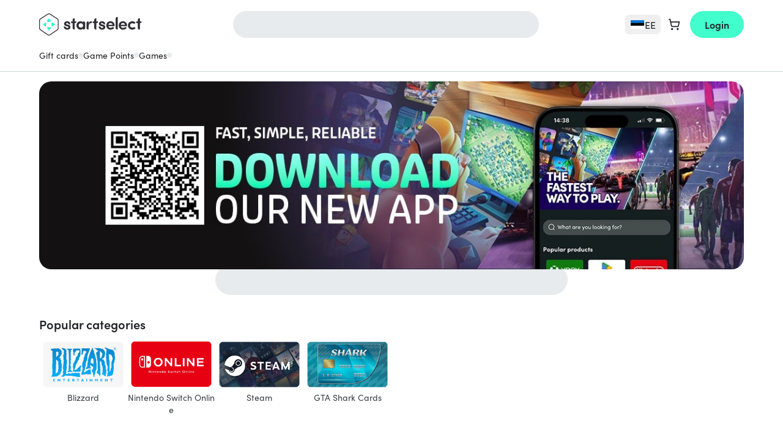

--- FILE ---
content_type: text/html; charset=UTF-8
request_url: https://startselect.com/ee-en
body_size: 35921
content:
<!DOCTYPE html>
<html lang="en" itemscope itemtype="http://schema.org/WebPage">
<head>
    <meta charset="utf-8">
    <meta name="viewport" content="width=device-width, initial-scale=1.0, maximum-scale=1.0, user-scalable=no">
    <title>Buy Gift Cards Online | Fast & Secure at Startselect</title>

    <link rel="dns-prefetch" href="//cdn.startselect.com">
    <link rel="dns-prefetch" href="//www.googletagmanager.com">
    <link rel="alternate" href="https://startselect.com/gb-en" hreflang="x-default">
    <link rel="alternate" href="https://startselect.com/ae-ar" hreflang="ar-ae">
    <link rel="alternate" href="https://startselect.com/sa-ar" hreflang="ar-sa">
    <link rel="alternate" href="https://startselect.com/bg-bg" hreflang="bg-bg">
    <link rel="alternate" href="https://startselect.com/cz-cs" hreflang="cs-cz">
    <link rel="alternate" href="https://startselect.com/dk-da" hreflang="da-dk">
    <link rel="alternate" href="https://startselect.com/at-de" hreflang="de-at">
    <link rel="alternate" href="https://startselect.com/ch-de" hreflang="de-ch">
    <link rel="alternate" href="https://startselect.com/de-de" hreflang="de-de">
    <link rel="alternate" href="https://startselect.com/lu-de" hreflang="de-lu">
    <link rel="alternate" href="https://startselect.com/gr-el" hreflang="el-gr">
    <link rel="alternate" href="https://startselect.com/ae-en" hreflang="en-ae">
    <link rel="alternate" href="https://startselect.com/at-en" hreflang="en-at">
    <link rel="alternate" href="https://startselect.com/au-en" hreflang="en-au">
    <link rel="alternate" href="https://startselect.com/be-en" hreflang="en-be">
    <link rel="alternate" href="https://startselect.com/bg-en" hreflang="en-bg">
    <link rel="alternate" href="https://startselect.com/ca-en" hreflang="en-ca">
    <link rel="alternate" href="https://startselect.com/ch-en" hreflang="en-ch">
    <link rel="alternate" href="https://startselect.com/cy-en" hreflang="en-cy">
    <link rel="alternate" href="https://startselect.com/cz-en" hreflang="en-cz">
    <link rel="alternate" href="https://startselect.com/de-en" hreflang="en-de">
    <link rel="alternate" href="https://startselect.com/dk-en" hreflang="en-dk">
    <link rel="alternate" href="https://startselect.com/ee-en" hreflang="en-ee">
    <link rel="alternate" href="https://startselect.com/es-en" hreflang="en-es">
    <link rel="alternate" href="https://startselect.com/fi-en" hreflang="en-fi">
    <link rel="alternate" href="https://startselect.com/fr-en" hreflang="en-fr">
    <link rel="alternate" href="https://startselect.com/gb-en" hreflang="en-gb">
    <link rel="alternate" href="https://startselect.com/gr-en" hreflang="en-gr">
    <link rel="alternate" href="https://startselect.com/hr-en" hreflang="en-hr">
    <link rel="alternate" href="https://startselect.com/hu-en" hreflang="en-hu">
    <link rel="alternate" href="https://startselect.com/ie-en" hreflang="en-ie">
    <link rel="alternate" href="https://startselect.com/it-en" hreflang="en-it">
    <link rel="alternate" href="https://startselect.com/lt-en" hreflang="en-lt">
    <link rel="alternate" href="https://startselect.com/lu-en" hreflang="en-lu">
    <link rel="alternate" href="https://startselect.com/lv-en" hreflang="en-lv">
    <link rel="alternate" href="https://startselect.com/mt-en" hreflang="en-mt">
    <link rel="alternate" href="https://startselect.com/nl-en" hreflang="en-nl">
    <link rel="alternate" href="https://startselect.com/no-en" hreflang="en-no">
    <link rel="alternate" href="https://startselect.com/nz-en" hreflang="en-nz">
    <link rel="alternate" href="https://startselect.com/pl-en" hreflang="en-pl">
    <link rel="alternate" href="https://startselect.com/pt-en" hreflang="en-pt">
    <link rel="alternate" href="https://startselect.com/ro-en" hreflang="en-ro">
    <link rel="alternate" href="https://startselect.com/sa-en" hreflang="en-sa">
    <link rel="alternate" href="https://startselect.com/se-en" hreflang="en-se">
    <link rel="alternate" href="https://startselect.com/si-en" hreflang="en-si">
    <link rel="alternate" href="https://startselect.com/sk-en" hreflang="en-sk">
    <link rel="alternate" href="https://startselect.com/es-es" hreflang="es-es">
    <link rel="alternate" href="https://startselect.com/fi-fi" hreflang="fi-fi">
    <link rel="alternate" href="https://startselect.com/be-fr" hreflang="fr-be">
    <link rel="alternate" href="https://startselect.com/ca-fr" hreflang="fr-ca">
    <link rel="alternate" href="https://startselect.com/ch-fr" hreflang="fr-ch">
    <link rel="alternate" href="https://startselect.com/fr-fr" hreflang="fr-fr">
    <link rel="alternate" href="https://startselect.com/lu-fr" hreflang="fr-lu">
    <link rel="alternate" href="https://startselect.com/hu-hu" hreflang="hu-hu">
    <link rel="alternate" href="https://startselect.com/ch-it" hreflang="it-ch">
    <link rel="alternate" href="https://startselect.com/it-it" hreflang="it-it">
    <link rel="alternate" href="https://startselect.com/be-nl" hreflang="nl-be">
    <link rel="alternate" href="https://startselect.com/nl-nl" hreflang="nl-nl">
    <link rel="alternate" href="https://startselect.com/no-no" hreflang="no-no">
    <link rel="alternate" href="https://startselect.com/pl-pl" hreflang="pl-pl">
    <link rel="alternate" href="https://startselect.com/pt-pt" hreflang="pt-pt">
    <link rel="alternate" href="https://startselect.com/sk-sk" hreflang="sk-sk">
    <link rel="alternate" href="https://startselect.com/si-sl" hreflang="sl-si">
    <link rel="alternate" href="https://startselect.com/fi-sv" hreflang="sv-fi">
    <link rel="alternate" href="https://startselect.com/se-sv" hreflang="sv-se">
    <meta name="description" content="Buy digital gift cards, games &amp; credits online ✓ Pay safely with Swish, Apple Pay, Klarna ✓ Code via email within 10 seconds">
    <meta name="keywords" content="metadata.defaults.keywords">
    <meta name="robots" content="index,follow">

    <meta name="csrf-token" content="kZC3Grk3WumzyzhgAoddsM8FAk2g7I8HW43CBf1y">
    <meta name="google-site-verification" content="_KFI_6C_zkLfhEvoV2Xd8DnHY4FG_enDoL_LAPlr8U0">
    <meta name="msvalidate.01" content="E1A879034027D33846C9B04582E538D0">
    <meta name="format-detection" content="telephone=no">
    <link rel="shortcut icon" href="/favicon.ico?v=4" type="image/x-icon">
    <link rel="apple-touch-icon" sizes="32x32" href="https://cdn.startselect.com/images/apple-icon-2024-32x32.png?v=2">
    <link rel="apple-touch-icon" sizes="57x57" href="https://cdn.startselect.com/images/apple-icon-2024-57x57.png?v=2">
    <link rel="apple-touch-icon" sizes="72x72" href="https://cdn.startselect.com/images/apple-icon-2024-72x72.png?v=2">
    <link rel="apple-touch-icon" sizes="114x114" href="https://cdn.startselect.com/images/apple-icon-2024-114x114.png?v=2">
    <link rel="apple-touch-icon" sizes="144x144" href="https://cdn.startselect.com/images/apple-icon-2024-144x144.png?v=2">

    <link rel="canonical" href="https://startselect.com/ee-en" />
    <meta http-equiv="Content-Language" content="en-ee">
    <link rel="manifest" href="https://startselect.com/manifest.json" crossorigin="use-credentials">
    <meta name="theme-color" content="#3975C8">

            <meta name="sb-apple-itunes-app" content="app-id=1313257986, affiliate-data=1l3vpEY">
        <meta name="sb-google-play-app" content="app-id=com.startselect.app">
    
    
    <meta name="twitter:card" content="summary">
<meta name="twitter:site" content="">
<meta name="twitter:creator" content="">
<meta name="twitter:image" content="https://cdn.startselect.com/images/logo/startselect_1200_new.png">    <meta property="og:title" content="Buy Gift Cards Online | Fast &amp; Secure at Startselect">
<meta property="og:url" content="https://startselect.com/ee-en">
    <meta property="og:image" content="https://cdn.startselect.com/images/logo/startselect_1200_new.png">
<meta property="og:description" content="Buy digital gift cards, games &amp; credits online ✓ Pay safely with Swish, Apple Pay, Klarna ✓ Code via email within 10 seconds">
<meta property="og:type" content="website">
<meta property="og:site_name" content="Startselect">

    <script data-cfasync="false">if(typeof app == 'undefined') {
        var app = {};
    }
    app.data = {"country":{"area_code":"372","code":"EE","decimal_seperator":",","thousand_seperator":".","currency_after_amount":0,"localized":{"title":"Estonia"}},"language":{"locale":"en-xx","code":"en","title":"English"},"currency":{"code":"EUR","symbol":"\u20ac"},"region":"ee-en","urls":{"AmazonPayExpressController@createCheckoutSessionConfig":{"method":"GET","url":"https:\/\/startselect.com\/ee-en\/amazon-pay-express\/create-checkout-session-config"},"Cart_GetCartPaymentMethodsController":{"method":"GET","url":"https:\/\/startselect.com\/ee-en\/payment\/payment-methods"},"Cart_ShowCartController":{"method":"GET","url":"https:\/\/startselect.com\/ee-en\/cart"},"Cart_ShowPaymentPageController":{"method":"GET","url":"https:\/\/startselect.com\/ee-en\/cart\/payment"},"GeofenceController@acceptInvalidCountry":{"method":"GET","url":"https:\/\/startselect.com\/ee-en\/accept-invalid-country"},"GiftcardsController@checkBalance":{"method":"GET","url":"https:\/\/startselect.com\/ee-en\/giftcard\/check-balance"},"GiftWrap_ShowEditGiftWrapPageController":{"method":"GET","url":"https:\/\/startselect.com\/ee-en\/gifts\/{cartProductUuid}\/edit"},"HelpCenterController@search":{"method":"GET","url":"https:\/\/startselect.com\/ee-en\/help\/search"},"HelpCenterController@article":{"method":"GET","url":"https:\/\/startselect.com\/ee-en\/help\/articles\/{slug}\/{id}"},"HelpCenterController@vote":{"method":"GET","url":"https:\/\/startselect.com\/ee-en\/help\/articles\/{id}\/vote"},"LaunchDarklyController@variation":{"method":"GET","url":"https:\/\/startselect.com\/ee-en\/launch-darkly\/variation"},"PaymentsController@result":{"method":"GET","url":"https:\/\/startselect.com\/ee-en\/payment\/return"},"PagesController@locale":{"method":"GET","url":"https:\/\/startselect.com\/ee-en\/locale"},"ProductCombinationsController@getData":{"method":"GET","url":"https:\/\/startselect.com\/ee-en\/product-converter\/{identifier}"},"ProductOverviewsController@searchPage":{"method":"GET","url":"https:\/\/startselect.com\/ee-en\/search"},"ProductSearchController@autocomplete":{"method":"GET","url":"https:\/\/startselect.com\/ee-en\/autocomplete"},"ProductsController@forEvent":{"method":"GET","url":"https:\/\/startselect.com\/ee-en\/products\/for-event"},"ProductSearchController@search":{"method":"GET","url":"https:\/\/startselect.com\/ee-en\/searchQuery"},"User_LoginController@index":{"method":"GET","url":"https:\/\/startselect.com\/ee-en\/account"},"User_OrderHistoryController@orderAgain":{"method":"GET","url":"https:\/\/startselect.com\/ee-en\/account\/order-history\/{orderId}\/order-again"},"User_ResetPasswordController@forgotPassword":{"method":"GET","url":"https:\/\/startselect.com\/ee-en\/account\/forgot-password"},"ValidationController@email":{"method":"GET","url":"https:\/\/startselect.com\/ee-en\/validate\/email"},"KycVerificationController@success":{"method":"GET","url":"https:\/\/startselect.com\/ee-en\/kyc-verification\/success"},"AdyenCheckoutController@completeBancontactMobileTransaction":{"method":"POST","url":"https:\/\/startselect.com\/ee-en\/checkout\/adyen\/complete-bancontact-mobile-transaction"},"AdyenCheckoutController@completeBlik":{"method":"POST","url":"https:\/\/startselect.com\/ee-en\/checkout\/adyen\/complete-blik"},"AdyenCheckoutController@completeMbWay":{"method":"POST","url":"https:\/\/startselect.com\/ee-en\/checkout\/adyen\/complete-mb-way"},"AdyenCheckoutController@completeShopperChallenge":{"method":"POST","url":"https:\/\/startselect.com\/ee-en\/checkout\/adyen\/complete-shopper-challenge"},"AdyenCheckoutController@completeShopperIdentification":{"method":"POST","url":"https:\/\/startselect.com\/ee-en\/checkout\/adyen\/complete-shopper-identification"},"AdyenCheckoutController@completeSwish":{"method":"POST","url":"https:\/\/startselect.com\/ee-en\/checkout\/adyen\/complete-swish"},"AdyenCheckoutController@submitDetails":{"method":"POST","url":"https:\/\/startselect.com\/ee-en\/checkout\/adyen\/submit-details"},"AdyenCheckoutController@validateApplePayMerchant":{"method":"POST","url":"https:\/\/startselect.com\/ee-en\/checkout\/adyen\/validate-apple-pay-merchant"},"Billing_SendPhoneNumberVerificationController":{"method":"POST","url":"https:\/\/startselect.com\/ee-en\/billing\/send-phone-number-verification"},"Billing_ValidateAddressController":{"method":"POST","url":"https:\/\/startselect.com\/ee-en\/billing\/validate-address"},"Billing_VerifyPhoneNumberController":{"method":"POST","url":"https:\/\/startselect.com\/ee-en\/billing\/verify-phone-number"},"Cart_AddCartProductController":{"method":"POST","url":"https:\/\/startselect.com\/ee-en\/cart-product"},"Cart_AddCouponController":{"method":"POST","url":"https:\/\/startselect.com\/ee-en\/payment\/add-coupon"},"Cart_AddGiftCardController":{"method":"POST","url":"https:\/\/startselect.com\/ee-en\/payment\/add-gift-card"},"Cart_CreateExpressCartController":{"method":"POST","url":"https:\/\/startselect.com\/ee-en\/cart\/express"},"Cart_CreateOrderController":{"method":"POST","url":"https:\/\/startselect.com\/ee-en\/order\/confirm"},"Cart_DeleteValueCodeController":{"method":"POST","url":"https:\/\/startselect.com\/ee-en\/payment\/remove-value-code"},"Cart_SelectCartPaymentConnectionController":{"method":"POST","url":"https:\/\/startselect.com\/ee-en\/payment\/select-payment-connection"},"Cart_SyncCartToGuestUserController":{"method":"POST","url":"https:\/\/startselect.com\/ee-en\/cart\/sync-to-guest"},"Cart_ValidateCodaTopupUserAccountController":{"method":"POST","url":"https:\/\/startselect.com\/ee-en\/cart\/validate-topup-user-account"},"CreateSurveyResponseController":{"method":"POST","url":"https:\/\/startselect.com\/ee-en\/surveys\/submit-survey-response\/{identifier}"},"HelpCenterController@requestOrderStatus":{"method":"POST","url":"https:\/\/startselect.com\/ee-en\/help\/request-order-status"},"HelpCenterController@requestRefund":{"method":"POST","url":"https:\/\/startselect.com\/ee-en\/help\/request-refund"},"NewsletterSubscribersController@subscribe":{"method":"POST","url":"https:\/\/startselect.com\/ee-en\/newsletter\/subscribe"},"NuveiController@processThreeDsCardPayment":{"method":"POST","url":"https:\/\/startselect.com\/ee-en\/nuvei\/process-three-ds"},"NuveiController@handleFailedThreeDAuthentication":{"method":"POST","url":"https:\/\/startselect.com\/ee-en\/nuvei\/handle-failed-threed-authentication"},"OrdersController@resendOrder":{"method":"POST","url":"https:\/\/startselect.com\/ee-en\/order\/resend-order\/{token}"},"OrdersController@guestRefund":{"method":"POST","url":"https:\/\/startselect.com\/ee-en\/order\/guest\/refund?{token}"},"PaymentsController@status":{"method":"POST","url":"https:\/\/startselect.com\/ee-en\/payment\/status"},"ProductsController@subscribe":{"method":"POST","url":"https:\/\/startselect.com\/ee-en\/product\/{id}\/subscribe"},"ProductsController@formatForTracking":{"method":"POST","url":"https:\/\/startselect.com\/ee-en\/products\/format-for-tracking"},"UnsealOrderController":{"method":"POST","url":"https:\/\/startselect.com\/ee-en\/order\/unseal"},"UserEvaluationsController@store":{"method":"POST","url":"https:\/\/startselect.com\/ee-en\/user-evaluations"},"UsersController@authenticate":{"method":"POST","url":"https:\/\/startselect.com\/ee-en\/account\/authenticate"},"UsersController@convertGuestToAccount":{"method":"POST","url":"https:\/\/startselect.com\/ee-en\/account\/create-from-guest"},"User_OrderHistoryController@requestRefund":{"method":"POST","url":"https:\/\/startselect.com\/ee-en\/account\/order-history\/{orderId}\/request-refund"},"User_RegisterController@store":{"method":"POST","url":"https:\/\/startselect.com\/ee-en\/account\/register\/store"},"User_ResetPasswordController@sendRecoveryEmail":{"method":"POST","url":"https:\/\/startselect.com\/ee-en\/account\/recover-password"},"User_VerificationController@sendVerificationEmail":{"method":"POST","url":"https:\/\/startselect.com\/ee-en\/account\/verification\/send-email"},"KycVerificationController@store":{"method":"POST","url":"https:\/\/startselect.com\/ee-en\/kyc-verification\/upload"},"FetchOrderCodesController":{"method":"POST","url":"https:\/\/startselect.com\/ee-en\/order-products\/{orderProductId}"},"OrderProductsController@viewNonRedemptionCode":{"method":"POST","url":"https:\/\/startselect.com\/ee-en\/order-products\/{id}\/non-redemption\/view"},"Cart_UpdateCartProductController":{"method":"PUT","url":"https:\/\/startselect.com\/ee-en\/cart-product\/{cartProductUuid}"},"UserEvaluationsController@update":{"method":"PUT","url":"https:\/\/startselect.com\/ee-en\/user-evaluations\/{id}"},"UsersController@updateNewsletterSetting":{"method":"PATCH","url":"https:\/\/startselect.com\/ee-en\/account\/update-newsletter"},"Cart_DeleteCartProductController":{"method":"DELETE","url":"https:\/\/startselect.com\/ee-en\/cart-product\/{cart}"}},"showCountrySwitch":true,"activeCarts":[],"previousCountry":{"url":"https:\/\/startselect.com\/us-en","code":"US","locale":"en-xx"},"riskified":{"session_identifier":"f2b29f58-af2a-4eaf-9583-c42cffb3178d"},"reviewProvider":{},"websiteTotalReviews":"35000+","websiteRating":"4.4 \/ 5","websiteScore":4.4,"terms_url":"#","translations":{"pages":{"usp":{"first_item":"<strong>Instant<\/strong> digital delivery","second_item":"Gamers rate us <strong>4.4 \/ 5<\/strong>","third_item":"<strong>Official codes<\/strong> from top brands"},"payment_return":{"headings":{"how_to_redeem":"How to redeem your code"},"product":{"digital_code":"DIGITAL CODE"},"content":{"create_account":{"success":"Your account has been created. You are now logged in!\r\n\r\n","label":"Yes, I want to create an account so the next time I can order even faster"}}},"cart":{"cart_subtotal":"Cart subtotal","usp":{"header":"Delivery and service"}}},"order":{"product":{"heading":{"promotional_code":"Promotional Code","product_code":"Product Code"}},"product_code":{"serial_number":"Serial number: ","pin_code":"PIN code"}},"order_product":{"code_unavailable":"Code unavailable"},"button":{"get_your_code":"View code"},"buttons":{"redeem_code":"Redeem","back":"Back","copy_to_clipboard":"Copy to clipboard","ok":"OK","apply":"Apply","toggle_menu":"toggle menu","cancel":"Cancel","confirm":"Confirm","continue":"Continue","edit":"Edit","filter":"Filter","cart":{"add":"Buy","delete":"Remove","place_order":"Place order","please_wait":"Please wait a moment...","continue_or_checkout":" Continue shopping"},"retrieving_code":"Retrieving code","login_with_email":"Log in with email","clear":"Clear"},"non_redemption":{"delivery_failed":"<p>Thank you for your order (Order Number: orderNumber).<\/p>\r\n<p>Your code is almost ready, but there\u2019s a slight delay. <\/p>\r\n<p> We\u2019re doing everything we can to deliver your order as quickly as possible. As soon as it\u2019s ready, you\u2019ll receive your code instantly via email. <\/p>\r\n<p>You can track your order at any time by visiting our <a href=\"trackingLink\" target=\"_blank\">order tracking page<\/a>.<\/p>"},"account":{"error":{"password_different":"Please make sure your passwords match.","too_many_login_attempts":"You have tried to log in too many times. Please wait a few minutes and try again later."},"forgot_password":"Forgot your password?","input":{"email_placeholder":"Please enter your email address"},"invalid_email":{"text":"We've noticed that your email address is not valid, please update your email address as soon as possible in your account settings. \r\n\r\nWithout a valid email address we cannot deliver any orders via email. ","title":"Invalid email address"},"my":{"account":"My Account"},"password":"Password","your_email_address":"Your email address","your_name":"Your name"},"password_reset_email_sent":"If your email address matches our records you'll receive an email within a few minutes.","your_password":"Your password:","search":{"autocomplete":{"searching":"Searching..","title":{"pages":"Pages","products":"Products","top_result":"Top results","popular_brands":"Most popular brands"},"no_results":"No results found. Please try another search term.","recent_search":{"title":"Recent searches","clear":"Clear"},"product":{"nothing_found":"No products found"}},"placeholder":"Search for"},"newsletter":{"subscription":{"too_many_attempts":"You tried to subscribe to the newsletter too many times. Please try again in 10 minutes."}},"subscribe":{"to_our_newsletter":"Sign up for offers and newsletters."},"copy_to_clipboard":{"success":"Successfully copied to clipboard","failed":"Could not copy, please use Ctrl + C"},"pagination":{"next":"Next","previous":"Previous"},"placeholder":{"email":"Please enter your email address","password":"Please enter your password","name":"Please enter your name","choose_password":"Choose your password","confirm_password":"Confirm your password"},"input":{"email_placeholder":"Please enter your email address"},"product":{"the_variable_price":"the variable price"},"share_button":{"heading":"Share on:","copy_to_clipboard":"Copy to clipboard","close":"Close","successMessage":"Thanks for sharing!"},"validation":{"card_number_required":"Card number required","emailInvalid":"The e-mail address you provided is invalid.","email_invalid":"The e-mail address you provided is invalid.","passwordDifferent":"Please make sure your passwords match.","passwordLength":"Your password should contain at least %s characters.","requiredFieldsEmpty":"Please fill out all the required fields.","giftSameEmail":"The Email address and Confirm email address must match.","required":{"field":{"empty":"This field is required."}},"tax_code":{"invalid_length":"Invalid tax code. Requires :length characters."}},"variable_price":{"amount_invalid":"Choose your amount (:from to :to)"},"cart":{"error":{"max_quantity_for_product_reached":"It's not possible to order more than :limit :productTitle :productSingularOrPlural "},"buttons":{"go_to_payment":"Continue to checkout","login_and_go_to_payment":"Log in and go to payment"},"heading":{"login":"Login","order_without_account":"Quick order"},"ribbons":{"giveaway":"Included bonus"},"order":{"without_account_text":"Direct checkout with email only"},"payment":{"credit_card":{"save_billing_address_checkbox":"Save your address information for next purchase."}},"products_in_different_country":"It seems you have added products to your cart from a different country. These products will only be visible in the country where you added them to the cart.\r\n"},"authentication_failed":"Authentication failed","defaultError":"Something went wrong. Please try again.","error":{"something_went_wrong_try_again":"Something went wrong. Please try again.","contact_support":"Contact support","too_many_attempts":"You've tried too many times. Please try again in 10 minutes."},"page_title":{"inactive_tab":"Don't miss out!"},"product_detail_page":{"payment":{"bag_total_label":"Bag total"},"service_fee_label":"Service fee"},"label":{"verify":"Verify"},"request_refund":{"title":"Request a refund","buttons":{"request":"Request a refund"},"explanation":"Enter below the email address you used to order and you will immediately see the status of your order and the instructions to refund it."},"close":"Close","email":{"did_you_mean":"Did you mean"},"paypal":{"billing_agreement":{"consent":{"body":"Do you want PayPal instant payments to be enabled? This is the fastest way to get your code for current and future purchases. More information on PayPal instant payments can be found <a href=\"https:\/\/startselect.com\/gb-en\/help\/articles\/paypal-instant-payments\/53\" target=\"_blank\">here<\/a>.","buttons":{"cancel":"No.","confirm":"Yes, use one-click payments."}}}},"bancontact_mobile":{"session_expired":"Your payment session has expired."},"countdown":{"heading":"Limited time offer. Sale ends in:","day":"day","days":"days","hours":"hours","hour":"hour","minutes":"min","seconds":"sec"},"giftcard_balance_checker":{"title":"Giftcard balance checker","content":"Please fill in the card number to check your balance.","form":{"label":"Card number","placeholder":"1234-5678-9012-2345","button":"Check balance"},"result":{"title":"Your balance","balance":"Balance","expiry_date":"Expiration date"},"error":{"invalid_card_number":"Invalid card number.","request_failed":"Could not retrieve your balance. Please try again later."}},"request_order_status":{"explanation":"Enter the email address you used to place your order below and receive your order status immediately. Entering an order number or transaction number is optional.","success_message":"If an order is known to us under this email address, order number or transaction number, you will receive an email with the status of your order within a few minutes. Please also check your spambox.","placeholders":{"order_reference":"Order number or transaction number (optional)"},"buttons":{"request":"Track my order"}},"placeholder_email":"Email address","headings":{"shoppingcart":"Shopping Cart"},"service_fee":{"label":"Service fee","modal":{"title":"Why do you pay a service fee?","buyer_protection":"Best customer experience","secure_payment":"Safe & secure payment","customer_support":"<strong>24\/7<\/strong> Customer support","intro":"Reliable & dedicated service","instant_delivery":"<strong>Instant Delivery<\/strong>"}},"web_to_app":{"payment_page":{"info":{"text":"Enjoy 5% off on your first order in the app."}}},"app_discount":{"payment_page":{"info":{"title":"5% DISCOUNT","text":"On your first order in the app."}}},"localisation":{"invalid_country":{"heading":"Welcome on Startselect Estonia","content":"<u>Note:<\/u> you are currently visiting Startselect Estonia. Our products are specific to each country and might only be valid for the selected country. <br> <br>\r\nYou can stay on Startselect Estonia, or go to Startselect United States to purchase compatible products.","stay_current":"Stay on Startselect Estonia","open_original":"Yes, go to Startselect United States","choose_region":"Yes, let me select my region"}},"english":{"localisation":{"invalid_country":{"stay_current":"localisation.invalid_country.stay_current","open_original":"localisation.invalid_country.open_original"}}},"payment":{"return_page":{"takes_too_long":"It's taking too much time to determine what the current payment status is.<br>Once the order has been processed, we will send it to your email address.\r\n\r\nYou can find more detailed information about your order and its status in your <a href=\"https:\/\/startselect.com\/account\/order-history\" title=\"order history\">order history<\/a>"}},"kyc_verification":{"buttons":{"clear_privacy_mask":"Clear privacy mask","recapture":"Recapture"},"form":{"file":{"not":{"supported":"File type is not supported"}}},"data_for_order_and_payment":"Data will only be used to verify your order and keep your payment secure.","data_is_deleted_automatically":"The data is deleted automatically after the verification is finished.","verify_your_identity":"Verify your identity in 2 quick steps.","scan_document":"Scan Document","face_verification":"Face verification"},"experiment":{"survey":{"question_1":{"text":"Who was this purchase for?","answer_1":"For myself","answer_2":"For my child","answer_3":"For another family member or friend","answer_4":"For a colleague\/business use","answer_5":"As a gift"}}},"billing_information":{"header":"Billing information","first_name":"First name","last_name":"Last name","country":"Country","street":"Street","house_number":"House number","postal_code":"Postal code","city":"City"},"accordion":{"kyc_requirement":{"title":"Why do you need to do this?","content":"<ul>\r\n  <li>To verify your identity so we can protect your order.<\/li>\r\n  <li>You\u2019ve placed a large order as a new customer.<\/li>\r\n  <li>You\u2019ve placed multiple orders in a short period.<\/li>\r\n  <li>The name or country on your payment method doesn\u2019t match your personal details.<\/li>\r\n<\/ul>"},"kyc_protection":{"title":"How does this protect your transaction?","content":"With verification, we can protect you from payment risks such as:\r\n<ul>\r\n  <li>Someone gaining access to your payment details without your consent<\/li>\r\n  <li>Someone using a payment method registered in a different name or country, pretending to be you.<\/li>\r\n<\/ul>"},"kyc_privacy":{"title":"What happens to your data?","content":"Your data won\u2019t be stored or shared with anyone else. Once the verification is complete, it is deleted from our system."}},"faq":{"full_text":"For more questions visit the Help Center.","instructions":"Frequently asked questions"},"coda":{"topup":{"account_information":{"button":{"validate":{"label":"Validate"}},"field":{"server":{"label":"Server","placeholder":"Please select"},"user_id":{"label":"User ID"},"zone_id":{"label":"Zone ID"}},"heading":"Account Information","intro_text":"We need your user information so we can add the product to your account immediately.","retrieval_instructions":{"label":"Where can I find my User ID?"}},"product_redeemed":"Your product has been added directly to your account"}},"nps":{"rating":{"question":"How likely are you to recommend Startselect to a family member, friend or colleague?","not_likely":"Not at all likely","very_likey":"Very likely","need_help_text":"<p>Any questions? Please <a href=\"https:\/\/startselect.com\/ee-en\/help\">contact<\/a> us!<\/p>","feedback_form":{"title_name":"Dear :name,","title_unknown_name":"Dear customer,","rating_9_10":"<p>WOW! It's great that you rated us with a <strong>:score<\/strong>! Thanks a lot!<\/p>","text_9_10":"At Startselect we believe there's always room for improvement. Can you give us a tip on what we can do better?","rating_7_8":"<p>Thank you for rating us with a <strong>:score<\/strong>. There seems to be room for improvement on our side.<\/p>","text_7_8":"Can you tell us what can we do better so that we can get a 9 or a 10 rating next time?","rating_0_6":"<p>We're sorry to see that you only rated us with a <strong>:score<\/strong>.<\/p>","text_0_6":"Of course, it's always our intention to make you happy! Please let us know how can we improve and do better next time."},"feedback_placeholder":"Do you have any specific reason for your score? (Optional)","feedback_submit":"Submit feedback","thank_you_text":"We appreciate your feedback! Thank you for helping us make your experience more awesome!"}}},"_quiet_translation_errors":false,"user":{},"cart":{"total_quantity":0},"payment":{"adyenSdkConfig":{"paymentMethods":[{"brands":["cartebancaire","amex","discover","mc","visa","maestro","girocard","interac"],"configuration":{"merchantId":"000000000250576","merchantName":"Startselect"},"name":"Apple Pay","type":"applepay"},{"issuers":[{"id":"09350598-7ba4-4afb-b706-843e49a64759","name":"Raiffeisen Bankengruppe"},{"id":"1d48e2f7-604c-4d1d-894e-170635d1a645","name":"Erste Bank und Sparkassen"},{"id":"bbd44f4d-609b-454e-8d5a-e0d1ac21f15a","name":"Bank Austria"},{"id":"64669764-e6fc-401c-8f3d-26e9169ba6ff","name":"BAWAG P.S.K. Gruppe"},{"id":"b42dd796-8bda-4893-acc2-ddfae9c9cdb7","name":"Dolomitenbank"},{"id":"479ff5d2-6f44-4921-9330-6bf6763806e9","name":"Volksbank Gruppe"},{"id":"54016d9d-31b0-4db3-9eaf-cf9fbc58ee81","name":"Easybank AG"},{"id":"f848c582-1b94-4e13-b58e-b3a2c68a3fba","name":"bank99 AG"},{"id":"744d26da-90c9-49eb-9a0b-9a7f1fa3a8d2","name":"OberBank AG"},{"id":"7217d822-470c-4768-b346-a440e8cb7096","name":"BKS Bank AG"},{"id":"43b3af24-7969-4701-a7ce-1f9fc6eef834","name":"Volkskreditbank"},{"id":"89c79da1-1b75-41e2-9254-118f36231bbd","name":"HYPO Ober\u00f6sterreich,Salzburg"},{"id":"31659756-fb43-4094-afd5-82980ff48750","name":"Hypo Tirol Bank AG"},{"id":"9c92d29b-a898-488e-836f-e93b911f9a94","name":"HYPO NOE Landesbank AG"},{"id":"b3b1554f-c9ae-4396-a62f-baffb8a2de1c","name":"HYPO-BANK BURGENLAND Aktiengesellschaft"},{"id":"68db503b-ea48-4681-814b-10fc74064f68","name":"Austrian Anadi Bank AG"},{"id":"242209e6-a81f-48bc-9041-a31306cb153f","name":"Marchfelder Bank"},{"id":"880cc8c4-d723-49ab-8299-dc35eafc9385","name":"HYPO Vorarlberg Bank AG"},{"id":"a990a73b-3d6b-4d91-9b8a-856428089b34","name":"BTV VIER L\u00c4NDER BANK"},{"id":"c522e299-479c-4134-849f-a6ef0399a6e0","name":"Schelhammer Capital Bank AG"},{"id":"65ef4682-4944-499f-828f-5d74ad288376","name":"Posojilnica Bank"},{"id":"d5639c17-0207-4d49-8708-922181135ad1","name":"Bankhaus Carl Sp\u00e4ngler & Co.AG"},{"id":"69a67a81-7518-463f-8527-3f1128af1f93","name":"\u00c4rztebank"},{"id":"3ed7da63-0924-424c-a822-2a0dfaaadce1","name":"Schoellerbank AG"},{"id":"cc4a034e-f8a1-4ce4-a96b-1cd251af03b5","name":"Sparda Bank Wien"}],"name":"EPS","type":"eps"},{"issuers":[{"id":"ideal-issuer","name":"iDEAL"}],"name":"iDEAL","type":"ideal"},{"name":"MobilePay","type":"mobilepay"},{"issuers":[{"id":"154","name":"BLIK"},{"id":"271","name":"ING Bank \u015al\u0105ski (PIS)"},{"id":"275","name":"Santander (PIS)"},{"id":"85","name":"Bank Millennium"},{"id":"280","name":"Alior Bank (PIS)"},{"id":"143","name":"Banki Sp\u00f3\u0142dzielcze"},{"id":"279","name":"Konto Inteligo (PIS)"},{"id":"223","name":"BNP Paribas P\u0142ac\u0119 z Pl@net"},{"id":"144","name":"Bank Nowy S.A."},{"id":"274","name":"Bank PKO BP (PIS)"},{"id":"273","name":"Bank Pekao S.A. (PIS)"},{"id":"45","name":"Credit Agricole"},{"id":"95","name":"Credit Agricole PBL"},{"id":"222","name":"NestPrzelew"},{"id":"99","name":"Pay with BO\u015a"},{"id":"119","name":"Pay with CitiHandlowy"},{"id":"131","name":"Pay with Plus Bank"},{"id":"64","name":"Toyota Bank"},{"id":"278","name":"VeloBank (PIS)"},{"id":"69","name":"Volkswagen Bank"},{"id":"141","name":"e-transfer Pocztowy24"},{"id":"270","name":"mBank (PIS)"}],"name":"Online Banking PL","type":"onlineBanking_PL"},{"name":"PayPo - Pay Later","type":"paypo"}]}},"data":{"is_production":true,"currency":{"id":5,"symbol":"\u20ac","title":"Euro","code":"EUR","rounding_method":null,"created_at":"2016-01-27T19:36:26.000000Z","updated_at":"2016-01-27T19:36:26.000000Z","deleted_at":null},"country":{"id":64,"currency_id":5,"default_language_id":55,"native_title":"Estonia","code":"EE","code_long":"EST","area_code":"372","iso":"233","decimal_seperator":",","thousand_seperator":".","place_currency_symbol_after_amount":0,"default_language_overwrites_preferred_language":0,"supports_self_verification":1,"created_at":"2016-01-27T19:36:26.000000Z","updated_at":"2022-02-17T05:51:45.000000Z","deleted_at":null,"visible_since":"2020-04-28 07:44:42","active_in_afas_since":"2021-01-06 07:12:08","has_tax_registration_since":"2022-02-17 06:51:45","default_timezone":null,"default_language":{"id":55,"default_country_id":77,"parent_id":null,"title":"English","native_title":"English","code":"en","locale":"en-xx","terms_updated_at":"2016-12-31T22:00:00.000000Z","created_at":"2016-01-27T19:36:26.000000Z","updated_at":"2020-09-01T06:23:20.000000Z","deleted_at":null,"language_title":"English","is_sitemap_catch_all_language":false},"languages":[{"id":55,"default_country_id":77,"parent_id":null,"title":"English","native_title":"English","code":"en","locale":"en-xx","terms_updated_at":"2016-12-31T22:00:00.000000Z","created_at":"2016-01-27T19:36:26.000000Z","updated_at":"2020-09-01T06:23:20.000000Z","deleted_at":null,"language_title":"English","is_sitemap_catch_all_language":false,"pivot":{"country_id":64,"language_id":55,"created_at":"2016-10-18T04:32:24.000000Z","updated_at":"2016-10-18T04:32:24.000000Z"}}],"currency":{"id":5,"symbol":"\u20ac","title":"Euro","code":"EUR","rounding_method":null,"created_at":"2016-01-27T19:36:26.000000Z","updated_at":"2016-01-27T19:36:26.000000Z","deleted_at":null},"country_localized":{"id":64,"country_id":64,"language_id":55,"title":"Estonia","created_at":"2016-07-13T03:09:06.000000Z","updated_at":"2016-07-13T03:09:06.000000Z","deleted_at":null}},"language":{"id":55,"default_country_id":77,"parent_id":null,"title":"English","native_title":"English","code":"en","locale":"en-xx","terms_updated_at":"2016-12-31T22:00:00.000000Z","created_at":"2016-01-27T19:36:26.000000Z","updated_at":"2020-09-01T06:23:20.000000Z","deleted_at":null,"language_title":"English","is_sitemap_catch_all_language":false},"language_rtl":false,"geoCountry":{"id":233,"currency_id":4,"default_language_id":55,"native_title":"United States","code":"US","code_long":"USA","area_code":"1","iso":"840","decimal_seperator":",","thousand_seperator":".","place_currency_symbol_after_amount":0,"default_language_overwrites_preferred_language":0,"supports_self_verification":0,"created_at":"2016-01-27T19:36:26.000000Z","updated_at":"2020-09-18T08:57:51.000000Z","deleted_at":"2016-01-27T19:36:26.000000Z","visible_since":null,"active_in_afas_since":null,"has_tax_registration_since":null,"default_timezone":null,"default_language":{"id":55,"default_country_id":77,"parent_id":null,"title":"English","native_title":"English","code":"en","locale":"en-xx","terms_updated_at":"2016-12-31T22:00:00.000000Z","created_at":"2016-01-27T19:36:26.000000Z","updated_at":"2020-09-01T06:23:20.000000Z","deleted_at":null,"language_title":"English","is_sitemap_catch_all_language":false},"languages":[],"country_localized":{"id":64,"country_id":64,"language_id":55,"title":"Estonia","created_at":"2016-07-13T03:09:06.000000Z","updated_at":"2016-07-13T03:09:06.000000Z","deleted_at":null}}},"turnstile":{"key":"0x4AAAAAAABWJ873ts9jKRHq"},"phone":{"countries":[{"id":3,"areaCode":"93","title":"Afghanistan","code":"AF","active":false},{"id":6,"areaCode":"355","title":"Albania","code":"AL","active":false},{"id":62,"areaCode":"213","title":"Algeria","code":"DZ","active":false},{"id":11,"areaCode":"1684","title":"American Samoa","code":"AS","active":false},{"id":1,"areaCode":"376","title":"Andorra","code":"AD","active":false},{"id":8,"areaCode":"244","title":"Angola","code":"AO","active":false},{"id":5,"areaCode":"1264","title":"Anguilla","code":"AI","active":false},{"id":9,"areaCode":"672","title":"Antarctica","code":"AQ","active":false},{"id":4,"areaCode":"","title":"Antigua and Barbuda","code":"AG","active":false},{"id":10,"areaCode":"54","title":"Argentina","code":"AR","active":false},{"id":7,"areaCode":"374","title":"Armenia","code":"AM","active":false},{"id":14,"areaCode":"297","title":"Aruba","code":"AW","active":false},{"id":13,"areaCode":"61","title":"Australia","code":"AU","active":true},{"id":12,"areaCode":"43","title":"Austria","code":"AT","active":true},{"id":16,"areaCode":"994","title":"Azerbaijan","code":"AZ","active":false},{"id":32,"areaCode":"1","title":"Bahamas","code":"BS","active":false},{"id":23,"areaCode":"973","title":"Bahrain","code":"BH","active":false},{"id":19,"areaCode":"880","title":"Bangladesh","code":"BD","active":false},{"id":18,"areaCode":"1","title":"Barbados","code":"BB","active":false},{"id":36,"areaCode":"375","title":"Belarus","code":"BY","active":false},{"id":20,"areaCode":"32","title":"Belgium","code":"BE","active":true},{"id":37,"areaCode":"501","title":"Belize","code":"BZ","active":false},{"id":25,"areaCode":"229","title":"Benin","code":"BJ","active":false},{"id":27,"areaCode":"1","title":"Bermuda","code":"BM","active":false},{"id":33,"areaCode":"975","title":"Bhutan","code":"BT","active":false},{"id":29,"areaCode":"591","title":"Bolivia","code":"BO","active":false},{"id":30,"areaCode":"","title":"Bonaire","code":"BQ","active":false},{"id":17,"areaCode":"387","title":"Bosnia and Herzegovina","code":"BA","active":false},{"id":35,"areaCode":"267","title":"Botswana","code":"BW","active":false},{"id":34,"areaCode":"","title":"Bouvet Island","code":"BV","active":false},{"id":31,"areaCode":"55","title":"Brazil","code":"BR","active":false},{"id":106,"areaCode":"","title":"British Indian Ocean Territory","code":"IO","active":false},{"id":239,"areaCode":"1284","title":"British Virgin Islands","code":"VG","active":false},{"id":28,"areaCode":"673","title":"Brunei","code":"BN","active":false},{"id":22,"areaCode":"359","title":"Bulgaria","code":"BG","active":true},{"id":21,"areaCode":"226","title":"Burkina Faso","code":"BF","active":false},{"id":24,"areaCode":"257","title":"Burundi","code":"BI","active":false},{"id":117,"areaCode":"855","title":"Cambodia","code":"KH","active":false},{"id":47,"areaCode":"237","title":"Cameroon","code":"CM","active":false},{"id":38,"areaCode":"1","title":"Canada","code":"CA","active":true},{"id":52,"areaCode":"238","title":"Cape Verde","code":"CV","active":false},{"id":124,"areaCode":"344","title":"Cayman Islands","code":"KY","active":false},{"id":41,"areaCode":"236","title":"Central African Republic","code":"CF","active":false},{"id":215,"areaCode":"","title":"Chad","code":"TD","active":false},{"id":46,"areaCode":"56","title":"Chile","code":"CL","active":false},{"id":48,"areaCode":"86","title":"China","code":"CN","active":false},{"id":54,"areaCode":"","title":"Christmas Island","code":"CX","active":false},{"id":39,"areaCode":"","title":"Cocos [Keeling] Islands","code":"CC","active":false},{"id":49,"areaCode":"57","title":"Colombia","code":"CO","active":false},{"id":119,"areaCode":"269","title":"Comoros","code":"KM","active":false},{"id":45,"areaCode":"682","title":"Cook Islands","code":"CK","active":false},{"id":50,"areaCode":"506","title":"Costa Rica","code":"CR","active":false},{"id":98,"areaCode":"385","title":"Croatia","code":"HR","active":true},{"id":51,"areaCode":"53","title":"Cuba","code":"CU","active":false},{"id":53,"areaCode":"599","title":"Curacao","code":"CW","active":false},{"id":55,"areaCode":"357","title":"Cyprus","code":"CY","active":true},{"id":56,"areaCode":"420","title":"Czech Republic","code":"CZ","active":true},{"id":40,"areaCode":"243","title":"Democratic Republic of the Congo","code":"CD","active":false},{"id":59,"areaCode":"45","title":"Denmark","code":"DK","active":true},{"id":58,"areaCode":"253","title":"Djibouti","code":"DJ","active":false},{"id":60,"areaCode":"1","title":"Dominica","code":"DM","active":false},{"id":61,"areaCode":"1","title":"Dominican Republic","code":"DO","active":false},{"id":221,"areaCode":"670","title":"East Timor","code":"TL","active":false},{"id":63,"areaCode":"593","title":"Ecuador","code":"EC","active":false},{"id":65,"areaCode":"20","title":"Egypt","code":"EG","active":false},{"id":210,"areaCode":"503","title":"El Salvador","code":"SV","active":false},{"id":88,"areaCode":"240","title":"Equatorial Guinea","code":"GQ","active":false},{"id":67,"areaCode":"291","title":"Eritrea","code":"ER","active":false},{"id":64,"areaCode":"372","title":"Estonia","code":"EE","active":true},{"id":69,"areaCode":"251","title":"Ethiopia","code":"ET","active":false},{"id":72,"areaCode":"500","title":"Falkland Islands","code":"FK","active":false},{"id":74,"areaCode":"298","title":"Faroe Islands","code":"FO","active":false},{"id":71,"areaCode":"679","title":"Fiji","code":"FJ","active":false},{"id":70,"areaCode":"358","title":"Finland","code":"FI","active":true},{"id":75,"areaCode":"33","title":"France","code":"FR","active":true},{"id":80,"areaCode":"","title":"French Guiana","code":"GF","active":false},{"id":175,"areaCode":"689","title":"French Polynesia","code":"PF","active":false},{"id":216,"areaCode":"","title":"French Southern Territories","code":"TF","active":false},{"id":76,"areaCode":"241","title":"Gabon","code":"GA","active":false},{"id":85,"areaCode":"220","title":"Gambia","code":"GM","active":false},{"id":79,"areaCode":"995","title":"Georgia","code":"GE","active":false},{"id":57,"areaCode":"49","title":"Germany","code":"DE","active":true},{"id":82,"areaCode":"233","title":"Ghana","code":"GH","active":false},{"id":83,"areaCode":"350","title":"Gibraltar","code":"GI","active":false},{"id":89,"areaCode":"30","title":"Greece","code":"GR","active":true},{"id":84,"areaCode":"299","title":"Greenland","code":"GL","active":false},{"id":78,"areaCode":"","title":"Grenada","code":"GD","active":false},{"id":87,"areaCode":"590","title":"Guadeloupe","code":"GP","active":false},{"id":92,"areaCode":"1671","title":"Guam","code":"GU","active":false},{"id":91,"areaCode":"502","title":"Guatemala","code":"GT","active":false},{"id":81,"areaCode":"","title":"Guernsey","code":"GG","active":false},{"id":86,"areaCode":"224","title":"Guinea","code":"GN","active":false},{"id":93,"areaCode":"245","title":"Guinea-Bissau","code":"GW","active":false},{"id":94,"areaCode":"592","title":"Guyana","code":"GY","active":false},{"id":99,"areaCode":"509","title":"Haiti","code":"HT","active":false},{"id":96,"areaCode":"","title":"Heard Island and McDonald Islands","code":"HM","active":false},{"id":97,"areaCode":"504","title":"Honduras","code":"HN","active":false},{"id":95,"areaCode":"852","title":"Hong Kong","code":"HK","active":false},{"id":100,"areaCode":"36","title":"Hungary","code":"HU","active":true},{"id":109,"areaCode":"354","title":"Iceland","code":"IS","active":false},{"id":105,"areaCode":"91","title":"India","code":"IN","active":false},{"id":101,"areaCode":"62","title":"Indonesia","code":"ID","active":false},{"id":108,"areaCode":"98","title":"Iran","code":"IR","active":false},{"id":107,"areaCode":"964","title":"Iraq","code":"IQ","active":false},{"id":102,"areaCode":"353","title":"Ireland","code":"IE","active":true},{"id":104,"areaCode":"44","title":"Isle of Man","code":"IM","active":false},{"id":103,"areaCode":"972","title":"Israel","code":"IL","active":false},{"id":110,"areaCode":"39","title":"Italy","code":"IT","active":true},{"id":44,"areaCode":"225","title":"Ivory Coast","code":"CI","active":false},{"id":112,"areaCode":"1","title":"Jamaica","code":"JM","active":false},{"id":114,"areaCode":"81","title":"Japan","code":"JP","active":false},{"id":111,"areaCode":"","title":"Jersey","code":"JE","active":false},{"id":113,"areaCode":"962","title":"Jordan","code":"JO","active":false},{"id":125,"areaCode":"7","title":"Kazakhstan","code":"KZ","active":false},{"id":115,"areaCode":"254","title":"Kenya","code":"KE","active":false},{"id":118,"areaCode":"686","title":"Kiribati","code":"KI","active":false},{"id":245,"areaCode":"381","title":"Kosovo","code":"XK","active":false},{"id":123,"areaCode":"965","title":"Kuwait","code":"KW","active":false},{"id":116,"areaCode":"996","title":"Kyrgyzstan","code":"KG","active":false},{"id":126,"areaCode":"856","title":"Laos","code":"LA","active":false},{"id":135,"areaCode":"371","title":"Latvia","code":"LV","active":true},{"id":127,"areaCode":"961","title":"Lebanon","code":"LB","active":false},{"id":132,"areaCode":"266","title":"Lesotho","code":"LS","active":false},{"id":131,"areaCode":"231","title":"Liberia","code":"LR","active":false},{"id":136,"areaCode":"218","title":"Libya","code":"LY","active":false},{"id":129,"areaCode":"423","title":"Liechtenstein","code":"LI","active":false},{"id":133,"areaCode":"370","title":"Lithuania","code":"LT","active":true},{"id":134,"areaCode":"352","title":"Luxembourg","code":"LU","active":true},{"id":148,"areaCode":"853","title":"Macao","code":"MO","active":false},{"id":144,"areaCode":"389","title":"Macedonia","code":"MK","active":false},{"id":142,"areaCode":"261","title":"Madagascar","code":"MG","active":false},{"id":156,"areaCode":"265","title":"Malawi","code":"MW","active":false},{"id":158,"areaCode":"60","title":"Malaysia","code":"MY","active":false},{"id":155,"areaCode":"960","title":"Maldives","code":"MV","active":false},{"id":145,"areaCode":"223","title":"Mali","code":"ML","active":false},{"id":153,"areaCode":"356","title":"Malta","code":"MT","active":true},{"id":143,"areaCode":"692","title":"Marshall Islands","code":"MH","active":false},{"id":150,"areaCode":"596","title":"Martinique","code":"MQ","active":false},{"id":151,"areaCode":"222","title":"Mauritania","code":"MR","active":false},{"id":154,"areaCode":"230","title":"Mauritius","code":"MU","active":false},{"id":247,"areaCode":"","title":"Mayotte","code":"YT","active":false},{"id":157,"areaCode":"52","title":"Mexico","code":"MX","active":false},{"id":73,"areaCode":"691","title":"Micronesia","code":"FM","active":false},{"id":139,"areaCode":"373","title":"Moldova","code":"MD","active":false},{"id":138,"areaCode":"377","title":"Monaco","code":"MC","active":false},{"id":147,"areaCode":"976","title":"Mongolia","code":"MN","active":false},{"id":140,"areaCode":"382","title":"Montenegro","code":"ME","active":false},{"id":152,"areaCode":"1664","title":"Montserrat","code":"MS","active":false},{"id":137,"areaCode":"212","title":"Morocco","code":"MA","active":false},{"id":159,"areaCode":"258","title":"Mozambique","code":"MZ","active":false},{"id":146,"areaCode":"95","title":"Myanmar [Burma]","code":"MM","active":false},{"id":160,"areaCode":"264","title":"Namibia","code":"NA","active":false},{"id":169,"areaCode":"674","title":"Nauru","code":"NR","active":false},{"id":168,"areaCode":"977","title":"Nepal","code":"NP","active":false},{"id":166,"areaCode":"31","title":"Netherlands","code":"NL","active":true},{"id":161,"areaCode":"687","title":"New Caledonia","code":"NC","active":false},{"id":171,"areaCode":"64","title":"New Zealand","code":"NZ","active":true},{"id":165,"areaCode":"505","title":"Nicaragua","code":"NI","active":false},{"id":162,"areaCode":"227","title":"Niger","code":"NE","active":false},{"id":164,"areaCode":"234","title":"Nigeria","code":"NG","active":false},{"id":170,"areaCode":"683","title":"Niue","code":"NU","active":false},{"id":163,"areaCode":"672","title":"Norfolk Island","code":"NF","active":false},{"id":121,"areaCode":"850","title":"North Korea","code":"KP","active":false},{"id":149,"areaCode":"1670","title":"Northern Mariana Islands","code":"MP","active":false},{"id":167,"areaCode":"47","title":"Norway","code":"NO","active":true},{"id":172,"areaCode":"968","title":"Oman","code":"OM","active":false},{"id":178,"areaCode":"92","title":"Pakistan","code":"PK","active":false},{"id":185,"areaCode":"680","title":"Palau","code":"PW","active":false},{"id":183,"areaCode":"","title":"Palestine","code":"PS","active":false},{"id":173,"areaCode":"507","title":"Panama","code":"PA","active":false},{"id":176,"areaCode":"675","title":"Papua New Guinea","code":"PG","active":false},{"id":186,"areaCode":"595","title":"Paraguay","code":"PY","active":false},{"id":174,"areaCode":"51","title":"Peru","code":"PE","active":false},{"id":177,"areaCode":"63","title":"Philippines","code":"PH","active":false},{"id":181,"areaCode":"870","title":"Pitcairn Islands","code":"PN","active":false},{"id":179,"areaCode":"48","title":"Poland","code":"PL","active":true},{"id":184,"areaCode":"351","title":"Portugal","code":"PT","active":true},{"id":182,"areaCode":"1","title":"Puerto Rico","code":"PR","active":false},{"id":187,"areaCode":"974","title":"Qatar","code":"QA","active":false},{"id":42,"areaCode":"242","title":"Republic of the Congo","code":"CG","active":false},{"id":189,"areaCode":"40","title":"Romania","code":"RO","active":true},{"id":191,"areaCode":"7","title":"Russia","code":"RU","active":false},{"id":192,"areaCode":"250","title":"Rwanda","code":"RW","active":false},{"id":188,"areaCode":"262","title":"R\u00e9union","code":"RE","active":false},{"id":26,"areaCode":"590","title":"Saint Barth\u00e9lemy","code":"BL","active":false},{"id":199,"areaCode":"290","title":"Saint Helena","code":"SH","active":false},{"id":120,"areaCode":"1","title":"Saint Kitts and Nevis","code":"KN","active":false},{"id":128,"areaCode":"1","title":"Saint Lucia","code":"LC","active":false},{"id":141,"areaCode":"1599","title":"Saint Martin","code":"MF","active":false},{"id":180,"areaCode":"508","title":"Saint Pierre and Miquelon","code":"PM","active":false},{"id":237,"areaCode":"1","title":"Saint Vincent and the Grenadines","code":"VC","active":false},{"id":244,"areaCode":"685","title":"Samoa","code":"WS","active":false},{"id":204,"areaCode":"378","title":"San Marino","code":"SM","active":false},{"id":193,"areaCode":"966","title":"Saudi Arabia","code":"SA","active":true},{"id":205,"areaCode":"221","title":"Senegal","code":"SN","active":false},{"id":190,"areaCode":"381","title":"Serbia","code":"RS","active":false},{"id":195,"areaCode":"248","title":"Seychelles","code":"SC","active":false},{"id":203,"areaCode":"232","title":"Sierra Leone","code":"SL","active":false},{"id":198,"areaCode":"65","title":"Singapore","code":"SG","active":false},{"id":211,"areaCode":"","title":"Sint Maarten","code":"SX","active":false},{"id":202,"areaCode":"421","title":"Slovakia","code":"SK","active":true},{"id":200,"areaCode":"386","title":"Slovenia","code":"SI","active":true},{"id":194,"areaCode":"677","title":"Solomon Islands","code":"SB","active":false},{"id":206,"areaCode":"252","title":"Somalia","code":"SO","active":false},{"id":248,"areaCode":"27","title":"South Africa","code":"ZA","active":false},{"id":90,"areaCode":"","title":"South Georgia and the South Sandwich Islands","code":"GS","active":false},{"id":122,"areaCode":"82","title":"South Korea","code":"KR","active":false},{"id":208,"areaCode":"211","title":"South Sudan","code":"SS","active":false},{"id":68,"areaCode":"34","title":"Spain","code":"ES","active":true},{"id":201,"areaCode":"","title":"Spitsbergen en Jan Mayen","code":"SJ","active":false},{"id":130,"areaCode":"94","title":"Sri Lanka","code":"LK","active":false},{"id":196,"areaCode":"249","title":"Sudan","code":"SD","active":false},{"id":207,"areaCode":"597","title":"Suriname","code":"SR","active":false},{"id":213,"areaCode":"268","title":"Swaziland","code":"SZ","active":false},{"id":197,"areaCode":"46","title":"Sweden","code":"SE","active":true},{"id":43,"areaCode":"41","title":"Switzerland","code":"CH","active":true},{"id":212,"areaCode":"963","title":"Syria","code":"SY","active":false},{"id":209,"areaCode":"239","title":"S\u00e3o Tom\u00e9 and Pr\u00edncipe","code":"ST","active":false},{"id":228,"areaCode":"886","title":"Taiwan","code":"TW","active":false},{"id":219,"areaCode":"992","title":"Tajikistan","code":"TJ","active":false},{"id":229,"areaCode":"255","title":"Tanzania","code":"TZ","active":false},{"id":218,"areaCode":"66","title":"Thailand","code":"TH","active":false},{"id":217,"areaCode":"228","title":"Togo","code":"TG","active":false},{"id":220,"areaCode":"690","title":"Tokelau","code":"TK","active":false},{"id":224,"areaCode":"","title":"Tonga","code":"TO","active":false},{"id":226,"areaCode":"1","title":"Trinidad and Tobago","code":"TT","active":false},{"id":223,"areaCode":"216","title":"Tunisia","code":"TN","active":false},{"id":225,"areaCode":"90","title":"Turkey","code":"TR","active":false},{"id":222,"areaCode":"993","title":"Turkmenistan","code":"TM","active":false},{"id":214,"areaCode":"","title":"Turks and Caicos Islands","code":"TC","active":false},{"id":227,"areaCode":"688","title":"Tuvalu","code":"TV","active":false},{"id":232,"areaCode":"","title":"U.S. Minor Outlying Islands","code":"UM","active":false},{"id":240,"areaCode":"","title":"U.S. Virgin Islands","code":"VI","active":false},{"id":231,"areaCode":"256","title":"Uganda","code":"UG","active":false},{"id":230,"areaCode":"380","title":"Ukraine","code":"UA","active":false},{"id":2,"areaCode":"971","title":"United Arab Emirates","code":"AE","active":true},{"id":77,"areaCode":"44","title":"United Kingdom","code":"GB","active":true},{"id":233,"areaCode":"1","title":"United States","code":"US","active":false},{"id":234,"areaCode":"598","title":"Uruguay","code":"UY","active":false},{"id":235,"areaCode":"998","title":"Uzbekistan","code":"UZ","active":false},{"id":242,"areaCode":"678","title":"Vanuatu","code":"VU","active":false},{"id":236,"areaCode":"39","title":"Vatican City","code":"VA","active":false},{"id":238,"areaCode":"58","title":"Venezuela","code":"VE","active":false},{"id":241,"areaCode":"84","title":"Vietnam","code":"VN","active":false},{"id":243,"areaCode":"","title":"Wallis and Futuna","code":"WF","active":false},{"id":66,"areaCode":"212","title":"Western Sahara","code":"EH","active":false},{"id":246,"areaCode":"967","title":"Yemen","code":"YE","active":false},{"id":249,"areaCode":"260","title":"Zambia","code":"ZM","active":false},{"id":250,"areaCode":"263","title":"Zimbabwe","code":"ZW","active":false},{"id":15,"areaCode":"","title":"\u00c5land","code":"AX","active":false}]},"countries":[{"code":"AU","id":13,"title":"Australia"},{"code":"AT","id":12,"title":"Austria"},{"code":"BE","id":20,"title":"Belgium"},{"code":"BG","id":22,"title":"Bulgaria"},{"code":"CA","id":38,"title":"Canada"},{"code":"HR","id":98,"title":"Croatia"},{"code":"CY","id":55,"title":"Cyprus"},{"code":"CZ","id":56,"title":"Czech Republic"},{"code":"DK","id":59,"title":"Denmark"},{"code":"EE","id":64,"title":"Estonia"},{"code":"FI","id":70,"title":"Finland"},{"code":"FR","id":75,"title":"France"},{"code":"DE","id":57,"title":"Germany"},{"code":"GR","id":89,"title":"Greece"},{"code":"HU","id":100,"title":"Hungary"},{"code":"IE","id":102,"title":"Ireland"},{"code":"IT","id":110,"title":"Italy"},{"code":"LV","id":135,"title":"Latvia"},{"code":"LT","id":133,"title":"Lithuania"},{"code":"LU","id":134,"title":"Luxembourg"},{"code":"MT","id":153,"title":"Malta"},{"code":"NL","id":166,"title":"Netherlands"},{"code":"NZ","id":171,"title":"New Zealand"},{"code":"NO","id":167,"title":"Norway"},{"code":"PL","id":179,"title":"Poland"},{"code":"PT","id":184,"title":"Portugal"},{"code":"RO","id":189,"title":"Romania"},{"code":"SA","id":193,"title":"Saudi Arabia"},{"code":"SK","id":202,"title":"Slovakia"},{"code":"SI","id":200,"title":"Slovenia"},{"code":"ES","id":68,"title":"Spain"},{"code":"SE","id":197,"title":"Sweden"},{"code":"CH","id":43,"title":"Switzerland"},{"code":"AE","id":2,"title":"United Arab Emirates"},{"code":"GB","id":77,"title":"United Kingdom"}],"originalUserCountry":"US","popularBrands":[{"id":2829,"menu_id":301,"parent_id":null,"order":4,"title":"Blizzard","url":"https:\/\/startselect.com\/ee-en\/gift-cards\/blizzard-gift-cards","target":null,"visible_since":"2019-06-25 08:11:46","created_at":"2019-06-25T06:11:46.000000Z","updated_at":"2026-01-27T11:17:29.000000Z","deleted_at":null,"image":10,"is_skippable":false,"is_mega_menu":false,"device_visibility":0,"product_group_id":6,"platformButton":{"key":10,"imageUrl":"https:\/\/cdn.startselect.com\/platform-buttons\/Blizzard-Sprite-200x113.png","title":"Blizzard"},"product_group":{"id":6,"title":"Blizzard Gift Card","created_at":"2020-12-15T07:31:16.000000Z","updated_at":"2023-01-19T12:59:19.000000Z","deleted_at":null,"type":1,"thumbnail":10}},{"id":2827,"menu_id":301,"parent_id":null,"order":5,"title":"Nintendo Switch Online","url":"https:\/\/startselect.com\/ee-en\/gift-cards\/nintendo-switch-online-subscriptions","target":null,"visible_since":"2019-06-25 08:11:45","created_at":"2019-06-25T06:11:45.000000Z","updated_at":"2025-05-02T07:30:08.000000Z","deleted_at":null,"image":89,"is_skippable":false,"is_mega_menu":false,"device_visibility":0,"product_group_id":40,"platformButton":{"key":89,"imageUrl":"https:\/\/cdn.startselect.com\/platform-buttons\/Nintendo_Online-Sprite-200x113.png","title":"Nintendo Switch Online"},"product_group":{"id":40,"title":"Nintendo Switch Online","created_at":"2020-12-15T07:31:16.000000Z","updated_at":"2023-01-24T13:25:25.000000Z","deleted_at":null,"type":1,"thumbnail":89}},{"id":2828,"menu_id":301,"parent_id":null,"order":6,"title":"Steam Gift Cards","url":"https:\/\/startselect.com\/ee-en\/gift-cards\/steam-card-gift-cards","target":null,"visible_since":"2024-07-22 12:32:41","created_at":"2019-06-25T06:11:46.000000Z","updated_at":"2025-05-02T07:30:08.000000Z","deleted_at":null,"image":139,"is_skippable":false,"is_mega_menu":false,"device_visibility":0,"product_group_id":344,"platformButton":{"key":139,"imageUrl":"https:\/\/cdn.startselect.com\/platform-buttons\/Steam_Sprite-200x113.png","title":"Steam"},"product_group":{"id":344,"title":"Steam Gift Card","created_at":"2023-10-26T08:16:28.000000Z","updated_at":"2024-01-17T08:45:00.000000Z","deleted_at":null,"type":1,"thumbnail":139}},{"id":2830,"menu_id":301,"parent_id":null,"order":7,"title":"GTA Shark Cards","url":"https:\/\/startselect.com\/ee-en\/game-points\/gta-shark-cards","target":null,"visible_since":"2024-07-22 12:32:49","created_at":"2019-06-25T06:11:46.000000Z","updated_at":"2025-05-02T07:30:08.000000Z","deleted_at":null,"image":144,"is_skippable":false,"is_mega_menu":false,"device_visibility":0,"product_group_id":48,"platformButton":{"key":144,"imageUrl":"https:\/\/cdn.startselect.com\/platform-buttons\/GTA_Shark_Cards.png?v=2","title":"GTA Shark Cards"},"product_group":{"id":48,"title":"GTA Online Shark Cards","created_at":"2020-12-15T07:31:16.000000Z","updated_at":"2026-01-22T09:17:24.000000Z","deleted_at":null,"type":1,"thumbnail":144}}],"productTypes":[{"ids":[],"title":"All","values":[]},{"ids":[8,3,5,2,4],"title":"Giftcards","values":["value_card","variable_value_card","bundle","prepaid","subscription"]},{"ids":[1,6],"title":"Games","values":["game","dlc"]},{"ids":[7],"title":"In-game credits","values":["in_game_credit"]}],"sessionReplayConfig":{"clientKey":"679b8ba2b2e0e709d1319a9c","userContextKey":"guest-70f322e9bb232f1b5912bc6600b2bb10803c0cfdef85242de6b623524271e1bd"}};

app.data.modules = typeof app.data.modules == 'undefined' ? {} : app.data.modules;</script>
    <!-- Declare the DataLayer -->
<script data-cfasync="false">
    window.dataLayer = window.dataLayer || [];
</script>

<script data-cookieconsent="ignore">
            window.dataLayer.push({"event":"page","page_type":"other","product_country":"EE","customer_country":"US","purchase_currency":"EUR","app_language":"EN"});
    
    function gtag() {
        dataLayer.push(arguments);
    }

    gtag("consent", "default", {
        ad_personalization: "denied",
        ad_storage: "denied",
        ad_user_data: "denied",
        analytics_storage: "denied",
        functionality_storage: "denied",
        personalization_storage: "denied",
        security_storage: "granted",
        wait_for_update: 500,
    });

    gtag("set", "ads_data_redaction", true);
    gtag("set", "url_passthrough", true);
</script>    <!-- Google Tag Manager -->
<script data-cfasync="false">
(function(w,d,s,l,i){w[l]=w[l]||[];w[l].push({'gtm.start': new Date().getTime(),event:'gtm.js'});var f=d.getElementsByTagName(s)[0],j=d.createElement(s),dl=l!='dataLayer'?'&l='+l:'';j.async=true;j.src=
    'https://www.googletagmanager.com/gtm.js?id='+i+dl;f.parentNode.insertBefore(j,f);
})(window,document,'script','dataLayer','GTM-TKQJWX');


window.addEventListener('CookiebotOnConsentReady', function (e) {
    window.dataLayer.push({"country":"EE","currency":"EUR","language":"EN","userid":null,"user_email":null,"user_email_md5":null,"user_phone_number":null});
}, false);

</script>
<!-- End Google Tag Manager -->
    <script
    id="Cookiebot"
    src="https://consent.cookiebot.com/uc.js"
    data-cbid="c5bf410c-1fa2-46fb-8861-718bf15f170a"
    type="text/javascript"
    data-consentmode-defaults="disabled"
    async
></script>
    
    
    <link rel="preload" as="style" href="https://startselect.com/dist/assets/app-BG9udy-T.css" data-cfasync="false" /><link rel="stylesheet" href="https://startselect.com/dist/assets/app-BG9udy-T.css" />    <link rel="stylesheet" href="https://use.typekit.net/yok7jag.css">

    </head>

<body class="overflow-x-hidden is-homepage"
        dir="ltr">
    <div id="body-wrapper">
        <!-- Google Tag Manager (noscript) -->
        <noscript><iframe src="https://www.googletagmanager.com/ns.html?id=GTM-TKQJWX" height="0" width="0" style="display:none;visibility:hidden"></iframe></noscript>
        <!-- End Google Tag Manager (noscript) -->

        <div id="vue-container" data-identifier="vueContainer">
                            <promotion-bar v-bind:content='{&quot;text&quot;:&quot;-&quot;}'></promotion-bar>
    
            
            <div data-identifier="navbar-top" class="navbar-top">
                <div class="container flex max-h-[68px] !my-0 !py-3">
    <a href="https://startselect.com/ee-en" class="cursor-pointer flex -translate-x-2">
        <img class="navbar-top__brand-symbol self-center" src="https://cdn.startselect.com/images/logo/symbol_new.svg" width="122" height="145" alt="Startselect Logo">
        <img class="navbar-top__brand-text self-center" src="https://cdn.startselect.com/images/logo/text_new.svg" width="171" height="28" alt="Startselect Logo Text">
    </a>

    <div class="flex flex-1">
        <search-products-autocomplete></search-products-autocomplete>
    </div>

    <div class="flex items-center">
    <button
        class="hidden rounded-button px-2 py-2 text-title hover:bg-grey-light tablet-landscape:flex order-1 gap-2 items-center"
        v-on:click="showModal('region-selection')"
    >
        <span class="flags EE"></span>
        <span class="relative leading-none [text-box-trim:trim-both] [text-box-edge:cap_alphabetic]">EE</span>
    </button>

    <a
    class="no-underline custom-icon flex items-center rounded-button px-2.5 tablet-landscape:px-3 py-2 hover:bg-grey-light order-3"
    data-ss-track="global--to_cart_button"
    href="https://startselect.com/ee-en/cart"
>
    <span class="sr-only">Go to cart</span>
    <span class="relative inline-block">
        <svg class="text-title size-5" xmlns="http://www.w3.org/2000/svg" fill="none" viewBox="0 0 20 20">
    <g clip-path="url(#shopping-cart-icon)">
        <path stroke="currentColor" stroke-linecap="round" stroke-linejoin="round" stroke-width="1.667" d="M1.708 1.708h1.667l2.217 10.35a1.666 1.666 0 0 0 1.667 1.317h8.15a1.666 1.666 0 0 0 1.624-1.309l1.375-6.191H4.268M7.5 17.5a.833.833 0 1 1-1.667 0 .833.833 0 0 1 1.667 0Zm9.167 0a.833.833 0 1 1-1.667 0 .833.833 0 0 1 1.667 0Z"/>
    </g>
    <defs>
        <clipPath id="shopping-cart-icon">
            <path fill="transparent" d="M0 0h20v20H0z"/>
        </clipPath>
    </defs>
</svg>        <span v-cloak
            v-html="totalProductsInCart"
            v-show="totalProductsInCart > 0"
            :class="{ '!text-[10px]': (totalProductsInCart > 9) }"
            class="absolute -top-1 -right-2 text-title bg-yellow flex items-center justify-center text-xs font-semibold w-[14px] h-[14px] rounded-full leading-none"
        ></span>
    </span>
</a>
    
            <a
            href="https://startselect.com/ee-en/account"
            class="tablet-landscape:hidden order-2 flex items-center px-2 tablet-landscape:px-3 py-2 no-underline hover:bg-grey-light"
        >
            <svg  xmlns="http://www.w3.org/2000/svg" width="25" height="25" fill="none">
    <path fill="#42FDCC" class="custom-icon__fill" d="m9 22.5-4.5-3 4-2H17l3 2-1.5 1.5-2 1.5-3.5.5-4-.5Z"/>
    <path fill="#42FDCC" class="custom-icon__fill custom-icon__outline" stroke="#000" stroke-width="1.5" d="M9.063 10.287c0 2.526 2.734 4.105 4.922 2.842a3.282 3.282 0 0 0 1.641-2.842c0-2.527-2.735-4.106-4.922-2.842a3.282 3.282 0 0 0-1.642 2.842Z"/>
    <path fill="#42FDCC" class="custom-icon__fill" d="M4 19.553a14.157 14.157 0 0 1 8.342-2.702c3.116 0 5.998 1.002 8.341 2.702"/>
    <path stroke="#000" class="custom-icon__outline" stroke-width="1.5" d="M4 19.553a14.157 14.157 0 0 1 8.342-2.702c3.116 0 5.998 1.002 8.341 2.702"/>
    <circle class="custom-icon__outline" cx="12.5" cy="12.5" r="10.75" stroke="#000" stroke-width="1.5"/>
</svg>        </a>
        <a
            href="https://startselect.com/ee-en/account"
            class="hidden tablet-landscape:flex items-center rounded-full px-6 py-3.5 ms-1 leading-none font-bold text-title no-underline order-10 bg-mint hover:bg-grey-light"
        >
            <span class="block [text-box-trim:trim-both] [text-box-edge:cap_alphabetic]">Login</span>
        </a>
    </div>
</div>                <div id="global-main-menu" class="hidden p-0 max-w-full w-full border-b border-solid border-line-grey tablet-landscape:block">
        <div class="container relative">
            <ul class="list-reset flex !pt-1.5 gap-8">
                                                        <li class="block group/top !text-title" v-on:mouseenter.stop="deferClassEnter('!block', 'regularMenu1033', $event, 250)" v-on:mouseleave.stop="deferClassExit('regularMenu1033', $event, 50)">
                        <div class="pb-4 flex relative text-title font-normal gap-2 cursor-pointer text-sm whitespace-nowrap items-center">
                                                            <a href="https://startselect.com/ee-en/gift-cards" class="text-title no-underline" title="Gift cards" target="" v-on:click='clickMenuEvent(null, "Gift cards")'>
                                    Gift cards
                                </a>
                            
                                                            <span class="block size-2 aspect-square">
                                    <caret-icon class="size-2 aspect-square"></caret-icon>
                                </span>
                                                        <span class="menu-gradient-border group-hover/top:scale-x-100 scale-x-0 transition-transform origin-left inset-x-0 absolute bottom-0 h-[2px] bg-gradient-to-r from-mint to-sky"></span>
                        </div>

                                                    <ul class="hidden list-reset absolute bg-white border border-line-grey !py-3 !px-3 rounded-lg shadow-md min-w-[285px] max-h-[75vh] overflow-auto mt-1 transition-all duration-100 starting:opacity-0 starting:-translate-y-2" data-menu-ref="regularMenu1033">
    <li class="relative isolate [&amp;:hover&gt;div:first-child]:opacity-100">
    <div class="bg-gradient-to-r from-mint/25 to-transparent z-[-1] inset-0 absolute rounded-button opacity-0 transition-opacity duration-75" inert></div>
    <a class="font-normal block text-sm no-underline text-body hover:text-body !py-2 !px-3" v-on:click='clickMenuEvent("Blizzard gift card", "Gift cards")'
                                                href="https://startselect.com/ee-en/gift-cards/blizzard-gift-cards"
                                                target=""
                                                title="Blizzard gift card">
                                                <span>Blizzard gift card</span>
                                            </a>
</li>                                                                                                                                                <li class="relative isolate [&amp;:hover&gt;div:first-child]:opacity-100">
    <div class="bg-gradient-to-r from-mint/25 to-transparent z-[-1] inset-0 absolute rounded-button opacity-0 transition-opacity duration-75" inert></div>
    <a class="font-normal block text-sm no-underline text-body hover:text-body !py-2 !px-3" v-on:click='clickMenuEvent("Amazon Gift Cards", "Gift cards")'
                                                href="https://startselect.com/ee-en/gift-cards/amazon-gift-cards"
                                                target=""
                                                title="Amazon Gift Cards">
                                                <span>Amazon Gift Cards</span>
                                            </a>
</li>                                                                                                                                                <li class="relative isolate [&amp;:hover&gt;div:first-child]:opacity-100">
    <div class="bg-gradient-to-r from-mint/25 to-transparent z-[-1] inset-0 absolute rounded-button opacity-0 transition-opacity duration-75" inert></div>
    <a class="font-normal block text-sm no-underline text-body hover:text-body !py-2 !px-3" v-on:click='clickMenuEvent("Nintendo Switch Online", "Gift cards")'
                                                href="https://startselect.com/ee-en/gift-cards/nintendo-switch-online-subscriptions"
                                                target=""
                                                title="Nintendo Switch Online">
                                                <span>Nintendo Switch Online</span>
                                            </a>
</li>                                                                                                                                                <li class="relative isolate [&amp;:hover&gt;div:first-child]:opacity-100">
    <div class="bg-gradient-to-r from-mint/25 to-transparent z-[-1] inset-0 absolute rounded-button opacity-0 transition-opacity duration-75" inert></div>
    <a class="font-normal block text-sm no-underline text-body hover:text-body !py-2 !px-3" v-on:click='clickMenuEvent("Steam Gift Cards", "Gift cards")'
                                                href="https://startselect.com/ee-en/gift-cards/steam-card-gift-cards"
                                                target=""
                                                title="Steam Gift Cards">
                                                <span>Steam Gift Cards</span>
                                            </a>
</li>
</ul>                         
                    </li>
                     
                                                        <li class="block group/top !text-title" v-on:mouseenter.stop="deferClassEnter('!block', 'regularMenu1032', $event, 250)" v-on:mouseleave.stop="deferClassExit('regularMenu1032', $event, 50)">
                        <div class="pb-4 flex relative text-title font-normal gap-2 cursor-pointer text-sm whitespace-nowrap items-center">
                                                            <span>Game Points</span>
                            
                                                            <span class="block size-2 aspect-square">
                                    <caret-icon class="size-2 aspect-square"></caret-icon>
                                </span>
                                                        <span class="menu-gradient-border group-hover/top:scale-x-100 scale-x-0 transition-transform origin-left inset-x-0 absolute bottom-0 h-[2px] bg-gradient-to-r from-mint to-sky"></span>
                        </div>

                                                    <ul class="hidden list-reset absolute bg-white border border-line-grey !py-3 !px-3 rounded-lg shadow-md min-w-[285px] max-h-[75vh] overflow-auto mt-1 transition-all duration-100 starting:opacity-0 starting:-translate-y-2" data-menu-ref="regularMenu1032">
    <li class="relative isolate [&amp;:hover&gt;div:first-child]:opacity-100">
    <div class="bg-gradient-to-r from-mint/25 to-transparent z-[-1] inset-0 absolute rounded-button opacity-0 transition-opacity duration-75" inert></div>
    <a class="font-normal block text-sm no-underline text-body hover:text-body !py-2 !px-3" v-on:click='clickMenuEvent("GTA Shark Cards", "Game Points")'
                                                href="https://startselect.com/ee-en/game-points/gta-shark-cards"
                                                target=""
                                                title="GTA Shark Cards">
                                                <span>GTA Shark Cards</span>
                                            </a>
</li>
</ul>                         
                    </li>
                     
                                                        <li class="block group/top !text-title" v-on:mouseenter.stop="deferClassEnter('!block', 'regularMenu1031', $event, 250)" v-on:mouseleave.stop="deferClassExit('regularMenu1031', $event, 50)">
                        <div class="pb-4 flex relative text-title font-normal gap-2 cursor-pointer text-sm whitespace-nowrap items-center">
                                                            <span>Games</span>
                            
                                                            <span class="block size-2 aspect-square">
                                    <caret-icon class="size-2 aspect-square"></caret-icon>
                                </span>
                                                        <span class="menu-gradient-border group-hover/top:scale-x-100 scale-x-0 transition-transform origin-left inset-x-0 absolute bottom-0 h-[2px] bg-gradient-to-r from-mint to-sky"></span>
                        </div>

                                                    <ul class="hidden list-reset absolute bg-white border border-line-grey !py-3 !px-3 rounded-lg shadow-md min-w-[285px] max-h-[75vh] overflow-auto mt-1 transition-all duration-100 starting:opacity-0 starting:-translate-y-2" data-menu-ref="regularMenu1031">
    <li class="relative isolate [&amp;:hover&gt;div:first-child]:opacity-100">
    <div class="bg-gradient-to-r from-mint/25 to-transparent z-[-1] inset-0 absolute rounded-button opacity-0 transition-opacity duration-75" inert></div>
    <a class="font-normal block text-sm no-underline text-body hover:text-body !py-2 !px-3" v-on:click='clickMenuEvent("Nintendo Switch", "Games")'
                                                href="https://startselect.com/ee-en/switch"
                                                target=""
                                                title="Nintendo Switch">
                                                <span>Nintendo Switch</span>
                                            </a>
</li>                                                                                                                                                <li class="relative isolate [&amp;:hover&gt;div:first-child]:opacity-100">
    <div class="bg-gradient-to-r from-mint/25 to-transparent z-[-1] inset-0 absolute rounded-button opacity-0 transition-opacity duration-75" inert></div>
    <a class="font-normal block text-sm no-underline text-body hover:text-body !py-2 !px-3" v-on:click='clickMenuEvent("PC", "Games")'
                                                href="https://startselect.com/ee-en/pc"
                                                target=""
                                                title="PC">
                                                <span>PC</span>
                                            </a>
</li>
</ul>                         
                    </li>
                     
                            </ul>
        </div>
    </div>
                <mobile-menu-and-search
    
    @open-menu="openMobileMenu"
    placeholder="Search for"
    
></mobile-menu-and-search>            </div>

            
            <div class="pt-4 pb-8">
                <div>
                    <section class="container">
                        
                        
                        
                        
                                                    <div class="new-banner relative flex items-center justify-center bg-grey w-full mb-2 tablet:mb-2 tablet-landscape:mb-4 rounded-[20px] new-banner--default">
            <banner class="new-banner__position new-banner__position--1"
                :item-count="2"
                :auto-rotate="true"
                v-slot="{ currentIndex, selectPromotion }"
        >
                            <div class="new-banner__item"
                                        v-show="currentIndex === 0"
                    @click="selectPromotion({&quot;id&quot;:570,&quot;name&quot;:&quot;Homepage&quot;,&quot;is_fallback&quot;:true,&quot;auto_rotate&quot;:true,&quot;image_height_restriction&quot;:false,&quot;template&quot;:&quot;default&quot;,&quot;items&quot;:[{&quot;id&quot;:2740,&quot;position&quot;:1,&quot;image_small&quot;:&quot;https:\/\/cdn.startselect.com\/production\/banners\/570\/wta_480x260_homepage_en.jpg?id=8bb472f9ff868f632c74c80dbb76d9a7&quot;,&quot;image_medium&quot;:&quot;https:\/\/cdn.startselect.com\/production\/banners\/570\/wta_780x480_homepage_en.jpg?id=13ac2c219ea2b61f1f8f25a608bd7424&quot;,&quot;image_large&quot;:&quot;https:\/\/cdn.startselect.com\/production\/banners\/570\/1200x320_homepage_en_2.jpg?id=405893b1a5d53d7495eefdd7d4474828&quot;,&quot;link&quot;:&quot;https:\/\/startselect.dynalinks.app\/InPageHome-qr-install&quot;,&quot;text&quot;:null,&quot;subtext&quot;:null,&quot;cta_color&quot;:null,&quot;cta_label&quot;:null,&quot;cta_link&quot;:null,&quot;cta2_color&quot;:null,&quot;cta2_label&quot;:null,&quot;cta2_link&quot;:null,&quot;publish_at&quot;:null,&quot;revoke_at&quot;:null},{&quot;id&quot;:2418,&quot;position&quot;:1,&quot;image_small&quot;:&quot;https:\/\/cdn.startselect.com\/production\/banners\/570\/480x260_homepage_en.jpg?id=86186a89879f5d2407382d8439d2deca&quot;,&quot;image_medium&quot;:&quot;https:\/\/cdn.startselect.com\/production\/banners\/570\/780x480_homepage_en.jpg?id=1096a82286babd03d3bfd4d703909fe1&quot;,&quot;image_large&quot;:&quot;https:\/\/cdn.startselect.com\/production\/banners\/570\/1200x320_homepage_en.jpg?id=ffcf4bb72b1193f2f747336bedb3f4d1&quot;,&quot;link&quot;:&quot;\/gift-cards&quot;,&quot;text&quot;:null,&quot;subtext&quot;:null,&quot;cta_color&quot;:null,&quot;cta_label&quot;:null,&quot;cta_link&quot;:null,&quot;cta2_color&quot;:null,&quot;cta2_label&quot;:null,&quot;cta2_link&quot;:null,&quot;publish_at&quot;:&quot;2024-07-08 00:01:00&quot;,&quot;revoke_at&quot;:null}]}, {&quot;id&quot;:2740,&quot;position&quot;:1,&quot;image_small&quot;:&quot;https:\/\/cdn.startselect.com\/production\/banners\/570\/wta_480x260_homepage_en.jpg?id=8bb472f9ff868f632c74c80dbb76d9a7&quot;,&quot;image_medium&quot;:&quot;https:\/\/cdn.startselect.com\/production\/banners\/570\/wta_780x480_homepage_en.jpg?id=13ac2c219ea2b61f1f8f25a608bd7424&quot;,&quot;image_large&quot;:&quot;https:\/\/cdn.startselect.com\/production\/banners\/570\/1200x320_homepage_en_2.jpg?id=405893b1a5d53d7495eefdd7d4474828&quot;,&quot;link&quot;:&quot;https:\/\/startselect.dynalinks.app\/InPageHome-qr-install&quot;,&quot;text&quot;:null,&quot;subtext&quot;:null,&quot;cta_color&quot;:null,&quot;cta_label&quot;:null,&quot;cta_link&quot;:null,&quot;cta2_color&quot;:null,&quot;cta2_label&quot;:null,&quot;cta2_link&quot;:null,&quot;publish_at&quot;:null,&quot;revoke_at&quot;:null})"
                                            :class="'cursor-pointer'"
                        onclick="window.location = 'https://startselect.dynalinks.app/InPageHome-qr-install';"
                                    >
                    <picture class="new-banner__item__image">
                        <source media="(max-width: 528px)"
                                srcset="https://cdn.startselect.com/production/banners/570/wta_480x260_homepage_en.jpg?id=8bb472f9ff868f632c74c80dbb76d9a7"
                                width="480"
                                height="260">
                        <source media="(max-width: 991px)"
                                srcset="https://cdn.startselect.com/production/banners/570/wta_780x480_homepage_en.jpg?id=13ac2c219ea2b61f1f8f25a608bd7424"
                                width="780"
                                height="280">
                        <img class="rounded-[20px]"
                            src="https://cdn.startselect.com/production/banners/570/1200x320_homepage_en_2.jpg?id=405893b1a5d53d7495eefdd7d4474828"
                            alt="Page Banner"
                            id="bannerImage-2740"
                                                        width="1200"
                            height="320"/>
                    </picture>

                                    </div>
                            <div class="new-banner__item"
                     v-cloak                     v-show="currentIndex === 1"
                    @click="selectPromotion({&quot;id&quot;:570,&quot;name&quot;:&quot;Homepage&quot;,&quot;is_fallback&quot;:true,&quot;auto_rotate&quot;:true,&quot;image_height_restriction&quot;:false,&quot;template&quot;:&quot;default&quot;,&quot;items&quot;:[{&quot;id&quot;:2740,&quot;position&quot;:1,&quot;image_small&quot;:&quot;https:\/\/cdn.startselect.com\/production\/banners\/570\/wta_480x260_homepage_en.jpg?id=8bb472f9ff868f632c74c80dbb76d9a7&quot;,&quot;image_medium&quot;:&quot;https:\/\/cdn.startselect.com\/production\/banners\/570\/wta_780x480_homepage_en.jpg?id=13ac2c219ea2b61f1f8f25a608bd7424&quot;,&quot;image_large&quot;:&quot;https:\/\/cdn.startselect.com\/production\/banners\/570\/1200x320_homepage_en_2.jpg?id=405893b1a5d53d7495eefdd7d4474828&quot;,&quot;link&quot;:&quot;https:\/\/startselect.dynalinks.app\/InPageHome-qr-install&quot;,&quot;text&quot;:null,&quot;subtext&quot;:null,&quot;cta_color&quot;:null,&quot;cta_label&quot;:null,&quot;cta_link&quot;:null,&quot;cta2_color&quot;:null,&quot;cta2_label&quot;:null,&quot;cta2_link&quot;:null,&quot;publish_at&quot;:null,&quot;revoke_at&quot;:null},{&quot;id&quot;:2418,&quot;position&quot;:1,&quot;image_small&quot;:&quot;https:\/\/cdn.startselect.com\/production\/banners\/570\/480x260_homepage_en.jpg?id=86186a89879f5d2407382d8439d2deca&quot;,&quot;image_medium&quot;:&quot;https:\/\/cdn.startselect.com\/production\/banners\/570\/780x480_homepage_en.jpg?id=1096a82286babd03d3bfd4d703909fe1&quot;,&quot;image_large&quot;:&quot;https:\/\/cdn.startselect.com\/production\/banners\/570\/1200x320_homepage_en.jpg?id=ffcf4bb72b1193f2f747336bedb3f4d1&quot;,&quot;link&quot;:&quot;\/gift-cards&quot;,&quot;text&quot;:null,&quot;subtext&quot;:null,&quot;cta_color&quot;:null,&quot;cta_label&quot;:null,&quot;cta_link&quot;:null,&quot;cta2_color&quot;:null,&quot;cta2_label&quot;:null,&quot;cta2_link&quot;:null,&quot;publish_at&quot;:&quot;2024-07-08 00:01:00&quot;,&quot;revoke_at&quot;:null}]}, {&quot;id&quot;:2418,&quot;position&quot;:1,&quot;image_small&quot;:&quot;https:\/\/cdn.startselect.com\/production\/banners\/570\/480x260_homepage_en.jpg?id=86186a89879f5d2407382d8439d2deca&quot;,&quot;image_medium&quot;:&quot;https:\/\/cdn.startselect.com\/production\/banners\/570\/780x480_homepage_en.jpg?id=1096a82286babd03d3bfd4d703909fe1&quot;,&quot;image_large&quot;:&quot;https:\/\/cdn.startselect.com\/production\/banners\/570\/1200x320_homepage_en.jpg?id=ffcf4bb72b1193f2f747336bedb3f4d1&quot;,&quot;link&quot;:&quot;\/gift-cards&quot;,&quot;text&quot;:null,&quot;subtext&quot;:null,&quot;cta_color&quot;:null,&quot;cta_label&quot;:null,&quot;cta_link&quot;:null,&quot;cta2_color&quot;:null,&quot;cta2_label&quot;:null,&quot;cta2_link&quot;:null,&quot;publish_at&quot;:&quot;2024-07-08 00:01:00&quot;,&quot;revoke_at&quot;:null})"
                                            :class="'cursor-pointer'"
                        onclick="window.location = 'https://startselect.com/ee-en/gift-cards';"
                                    >
                    <picture class="new-banner__item__image">
                        <source media="(max-width: 528px)"
                                srcset="https://cdn.startselect.com/production/banners/570/480x260_homepage_en.jpg?id=86186a89879f5d2407382d8439d2deca"
                                width="480"
                                height="260">
                        <source media="(max-width: 991px)"
                                srcset="https://cdn.startselect.com/production/banners/570/780x480_homepage_en.jpg?id=1096a82286babd03d3bfd4d703909fe1"
                                width="780"
                                height="280">
                        <img class="rounded-[20px]"
                            src="https://cdn.startselect.com/production/banners/570/1200x320_homepage_en.jpg?id=ffcf4bb72b1193f2f747336bedb3f4d1"
                            alt="Page Banner"
                            id="bannerImage-2418"
                             loading="lazy"                             width="1200"
                            height="320"/>
                    </picture>

                                    </div>
                    </banner>
    </div>
                        
                                                                    </section>

                    <section class="container container--content">
                            <div class="default-page">
                    <div class="mb-8">
                <usp-bar-verve v-element-visibility="pushViewedFlagEvent({flagKey: 'verve-usp-bar', backendEvent: true})"></usp-bar-verve>
            </div>
        

        
        
                    <h2 class="!my-2 text-title">Popular categories</h2>

<div class="grid items-start justify-center gap-x-0 gap-y-2 mb-6 grid-cols-4 tablet-landscape:grid-cols-8">
            
        
                    <div class="flex flex-col justify-center p-0 text-center group">
                <a
                    href="https://startselect.com/ee-en/gift-cards/blizzard-gift-cards"
                    title="Blizzard"
                    target=""
                    class="text-body no-underline flex justify-center items-center flex-col text-center"
                    data-testid="platform-button-Blizzard"
                    @click="() => {
                        trackClickEvent($event, 'platform--Blizzard-button');
                        clickBrandEvent('Blizzard');
                    }"
                >
                    <div class="platform-hover-gradient w-full aspect-[10/6] rounded-lg">
                        <img loading="lazy" src="https://cdn.startselect.com/platform-buttons/Blizzard-Sprite-200x113.png" alt="Blizzard platform button" class="w-full transition-transform h-full object-contain aspect-[10/6] group-hover:scale-[1.06]" />
                    </div>
                    <span class="text-sm break-all group-hover:translate-y-[4px] transition-all" v-element-visibility="pushViewedFlagEvent({flagKey: 'hide-popular-categories-labels', backendEvent: true, isFeatureActive: ''})">Blizzard</span>
                </a>
            </div>
                    
        
                    <div class="flex flex-col justify-center p-0 text-center group">
                <a
                    href="https://startselect.com/ee-en/gift-cards/nintendo-switch-online-subscriptions"
                    title="Nintendo Switch Online"
                    target=""
                    class="text-body no-underline flex justify-center items-center flex-col text-center"
                    data-testid="platform-button-Nintendo Switch Online"
                    @click="() => {
                        trackClickEvent($event, 'platform--Nintendo Switch Online-button');
                        clickBrandEvent('Nintendo Switch Online');
                    }"
                >
                    <div class="platform-hover-gradient w-full aspect-[10/6] rounded-lg">
                        <img loading="lazy" src="https://cdn.startselect.com/platform-buttons/Nintendo_Online-Sprite-200x113.png" alt="Nintendo Switch Online platform button" class="w-full transition-transform h-full object-contain aspect-[10/6] group-hover:scale-[1.06]" />
                    </div>
                    <span class="text-sm break-all group-hover:translate-y-[4px] transition-all" v-element-visibility="pushViewedFlagEvent({flagKey: 'hide-popular-categories-labels', backendEvent: true, isFeatureActive: ''})">Nintendo Switch Online</span>
                </a>
            </div>
                    
        
                    <div class="flex flex-col justify-center p-0 text-center group">
                <a
                    href="https://startselect.com/ee-en/gift-cards/steam-card-gift-cards"
                    title="Steam Gift Cards"
                    target=""
                    class="text-body no-underline flex justify-center items-center flex-col text-center"
                    data-testid="platform-button-Steam Gift Cards"
                    @click="() => {
                        trackClickEvent($event, 'platform--Steam Gift Cards-button');
                        clickBrandEvent('Steam');
                    }"
                >
                    <div class="platform-hover-gradient w-full aspect-[10/6] rounded-lg">
                        <img loading="lazy" src="https://cdn.startselect.com/platform-buttons/Steam_Sprite-200x113.png" alt="Steam platform button" class="w-full transition-transform h-full object-contain aspect-[10/6] group-hover:scale-[1.06]" />
                    </div>
                    <span class="text-sm break-all group-hover:translate-y-[4px] transition-all" v-element-visibility="pushViewedFlagEvent({flagKey: 'hide-popular-categories-labels', backendEvent: true, isFeatureActive: ''})">Steam</span>
                </a>
            </div>
                    
        
                    <div class="flex flex-col justify-center p-0 text-center group">
                <a
                    href="https://startselect.com/ee-en/game-points/gta-shark-cards"
                    title="GTA Shark Cards"
                    target=""
                    class="text-body no-underline flex justify-center items-center flex-col text-center"
                    data-testid="platform-button-GTA Shark Cards"
                    @click="() => {
                        trackClickEvent($event, 'platform--GTA Shark Cards-button');
                        clickBrandEvent('GTA Shark Cards');
                    }"
                >
                    <div class="platform-hover-gradient w-full aspect-[10/6] rounded-lg">
                        <img loading="lazy" src="https://cdn.startselect.com/platform-buttons/GTA_Shark_Cards.png?v=2" alt="GTA Shark Cards platform button" class="w-full transition-transform h-full object-contain aspect-[10/6] group-hover:scale-[1.06]" />
                    </div>
                    <span class="text-sm break-all group-hover:translate-y-[4px] transition-all" v-element-visibility="pushViewedFlagEvent({flagKey: 'hide-popular-categories-labels', backendEvent: true, isFeatureActive: ''})">GTA Shark Cards</span>
                </a>
            </div>
            </div>
        
        
                                    <div style=""
        class="default-page__grid-row ">
        <div class="default-page__grid-row__widget [&_h1]:!text-title [&_h2]:!text-title [&_h3]:!text-title default-page__grid-row__widget--w-full">
                    </div>
    </div>
                                                <div style=""
    class="default-page__grid-row"
>
    <div class="default-page__grid-row__widget [&_h1]:!text-title [&_h2]:!text-title [&_h3]:!text-title default-page__grid-row__widget--w-1/2 ">
                    <a class="no-underline" href="https://startselect.com/ee-en/gift-cards">
        <h2 class="widget-heading hover:opacity-75">
            <span class="me-1">Popular gift cards</span>
            <span class="inline-flex justify-center items-center chevron-right  inline text-title" direction="right" width="14" height="14">
    <svg
        class="inline text-title"
        width="14"
        height="14"
        xmlns="http://www.w3.org/2000/svg"
        fill="none"
        viewBox="-0.5 -0.5 14 14"
    >
                        <path stroke="currentColor" d="M3.52.813 9.209 6.5l-5.687 5.688" />
                    </svg>
</span>        </h2>
    </a>

    
            <div class="default-page__grid-row__widget__products">
                            
                <div class="product-block product-block--small " v-product-list-view='{"item_list_name":"Popular products","product":{"id":72572,"name":"Steam Gift Card \u20ac20","price":20,"price_unformatted":20,"country":"EE","region":"EE-EN","item_id":72572,"item_name":"Steam Gift Card \u20ac20","item_brand":"steam","item_category":"Steam Gift Card","item_category2":"PG-344","product_type":"value_card","stock_status":"in_stock"}}'>
    <div class="overflow-hidden product-block__container">
                            
        <div class="product-block__container__packshot" data-testid="product-packshot">
            <a href="https://startselect.com/ee-en/steam-gift-card-20/72572" title="Steam Gift Card €20" @click='selectItemEvent(72572, 0, &quot;Popular products&quot;)'>
                                    <img width="180" height="180" loading="lazy" src="https://cdn.startselect.com/production/products/images/fbff3/72572/3189590675-180x180.png?id=f672308cbc86b9ce41b5b1efcba8bd93"
                         alt="Steam Gift Card €20 - EE">
                            </a>
        </div>

        <div class="product-block__container__content">
            <div class="cursor-pointer"
                 @click='$helpers.redirect("https://startselect.com/ee-en/steam-gift-card-20/72572"); selectItemEvent(72572, 0, &quot;Popular products&quot;)'>
                <span class="product-block__container__content__title">
                    Steam Gift Card €20
                </span>

                <div class="flex flex-col">
                    <div class="product-block__container__content__prices">
                                                <div class="product-block__container__content__price">
                            <span class="small-symbol">€</span>20,<span class="small-cents">00</span>
                        </div>
                    </div>
                </div>
            </div>
            <buy-button
                v-bind:product-id="72572"
                v-bind:product-data='{"id":72572,"name":"Steam Gift Card \u20ac20","price":20,"price_unformatted":20,"country":"EE","region":"EE-EN","item_id":72572,"item_name":"Steam Gift Card \u20ac20","item_brand":"steam","item_category":"Steam Gift Card","item_category2":"PG-344","product_type":"value_card","stock_status":"in_stock"}'
                v-bind:label="'Buy'"
                v-bind:target="'https://startselect.com/ee-en/steam-gift-card-20/72572'"
                v-bind:is-enabled="true"
                v-bind:is-product-ip-geofenced="false"
                v-bind:product-index='Number("0")'
                list-name="Popular products"
            >
            </buy-button>
        </div>
    </div>
</div>

        <component is="script" type="application/ld+json" v-cloak>{"@context":"http:\/\/schema.org\/","@type":"Offer","priceCurrency":"EUR","price":"20.00","url":"https:\/\/startselect.com\/ee-en\/steam-gift-card-20\/72572"}</component>
                            
                <div class="product-block product-block--small " v-product-list-view='{"item_list_name":"Popular products","product":{"id":72570,"name":"Steam Gift Card \u20ac100","price":100,"price_unformatted":100,"country":"EE","region":"EE-EN","item_id":72570,"item_name":"Steam Gift Card \u20ac100","item_brand":"steam","item_category":"Steam Gift Card","item_category2":"PG-344","product_type":"bundle","stock_status":"in_stock"}}'>
    <div class="overflow-hidden product-block__container">
                            
        <div class="product-block__container__packshot" data-testid="product-packshot">
            <a href="https://startselect.com/ee-en/steam-gift-card-100/72570" title="Steam Gift Card €100" @click='selectItemEvent(72570, 1, &quot;Popular products&quot;)'>
                                    <img width="180" height="180" loading="lazy" src="https://cdn.startselect.com/production/products/images/85e78/72570/956550250-180x180.png?id=26110c2c613c4f79773d388520fb8d36"
                         alt="Steam Gift Card €100 - EE">
                            </a>
        </div>

        <div class="product-block__container__content">
            <div class="cursor-pointer"
                 @click='$helpers.redirect("https://startselect.com/ee-en/steam-gift-card-100/72570"); selectItemEvent(72570, 1, &quot;Popular products&quot;)'>
                <span class="product-block__container__content__title">
                    Steam Gift Card €100
                </span>

                <div class="flex flex-col">
                    <div class="product-block__container__content__prices">
                                                <div class="product-block__container__content__price">
                            <span class="small-symbol">€</span>100,<span class="small-cents">00</span>
                        </div>
                    </div>
                </div>
            </div>
            <buy-button
                v-bind:product-id="72570"
                v-bind:product-data='{"id":72570,"name":"Steam Gift Card \u20ac100","price":100,"price_unformatted":100,"country":"EE","region":"EE-EN","item_id":72570,"item_name":"Steam Gift Card \u20ac100","item_brand":"steam","item_category":"Steam Gift Card","item_category2":"PG-344","product_type":"bundle","stock_status":"in_stock"}'
                v-bind:label="'Buy'"
                v-bind:target="''"
                v-bind:is-enabled="true"
                v-bind:is-product-ip-geofenced="false"
                v-bind:product-index='Number("1")'
                list-name="Popular products"
            >
            </buy-button>
        </div>
    </div>
</div>

        <component is="script" type="application/ld+json" v-cloak>{"@context":"http:\/\/schema.org\/","@type":"Offer","priceCurrency":"EUR","price":"100.00","url":"https:\/\/startselect.com\/ee-en\/steam-gift-card-100\/72570"}</component>
                    </div>

                        </div>
    <div class="default-page__grid-row__widget [&_h1]:!text-title [&_h2]:!text-title [&_h3]:!text-title default-page__grid-row__widget--w-1/2 ">
                    <h2 class="widget-heading">New at Startselect</h2>

    
            <div class="default-page__grid-row__widget__products">
                            
                <div class="product-block product-block--small " v-product-list-view='{"item_list_name":"Product list","product":{"id":31842,"name":"Bull Shark Card GTA Online (Xbox One)","price":7,"price_unformatted":7.49,"country":"EE","region":"EE-EN","item_id":31842,"item_name":"Bull Shark Card GTA Online (Xbox One)","item_brand":"take_two_interactive","item_category":"GTA Online Shark Cards","item_category2":"PG-48","product_type":"in_game_credit","stock_status":"in_stock"}}'>
    <div class="overflow-hidden product-block__container">
                            
        <div class="product-block__container__packshot" data-testid="product-packshot">
            <a href="https://startselect.com/ee-en/bull-shark-card-gta-online-xbox-one/31842" title="Bull Shark Card GTA Online (Xbox One)" @click='selectItemEvent(31842, 0, &quot;Product list&quot;)'>
                                    <img width="180" height="180" loading="lazy" src="https://cdn.startselect.com/production/products/images/b93fb/31842/828300828-180x180.png?id=25d29f23358beebdd13755a4b2188bea"
                         alt="Bull Shark Card GTA Online (Xbox One) - Xbox One - EE">
                            </a>
        </div>

        <div class="product-block__container__content">
            <div class="cursor-pointer"
                 @click='$helpers.redirect("https://startselect.com/ee-en/bull-shark-card-gta-online-xbox-one/31842"); selectItemEvent(31842, 0, &quot;Product list&quot;)'>
                <span class="product-block__container__content__title">
                    Bull Shark Card GTA Online (Xbox One)
                </span>

                <div class="flex flex-col">
                    <div class="product-block__container__content__prices">
                                                <div class="product-block__container__content__price">
                            <span class="small-symbol">€</span>7,<span class="small-cents">49</span>
                        </div>
                    </div>
                </div>
            </div>
            <buy-button
                v-bind:product-id="31842"
                v-bind:product-data='{"id":31842,"name":"Bull Shark Card GTA Online (Xbox One)","price":7,"price_unformatted":7.49,"country":"EE","region":"EE-EN","item_id":31842,"item_name":"Bull Shark Card GTA Online (Xbox One)","item_brand":"take_two_interactive","item_category":"GTA Online Shark Cards","item_category2":"PG-48","product_type":"in_game_credit","stock_status":"in_stock"}'
                v-bind:label="'Buy'"
                v-bind:target="'https://startselect.com/ee-en/bull-shark-card-gta-online-xbox-one/31842'"
                v-bind:is-enabled="true"
                v-bind:is-product-ip-geofenced="false"
                v-bind:product-index='Number("0")'
                list-name="Product list"
            >
            </buy-button>
        </div>
    </div>
</div>

        <component is="script" type="application/ld+json" v-cloak>{"@context":"http:\/\/schema.org\/","@type":"Offer","priceCurrency":"EUR","price":"7.49","url":"https:\/\/startselect.com\/ee-en\/bull-shark-card-gta-online-xbox-one\/31842"}</component>
                    </div>

                        </div>
</div>                                                <div style=""
        class="default-page__grid-row ">
        <div class="default-page__grid-row__widget [&_h1]:!text-title [&_h2]:!text-title [&_h3]:!text-title default-page__grid-row__widget--w-full">
            <a class="no-underline" href="https://startselect.com/ee-en/gift-cards/steam-card-gift-cards">
        <h2 class="widget-heading hover:opacity-75">
            <span class="me-1">Steam</span>
            <span class="inline-flex justify-center items-center chevron-right  inline text-title" direction="right" width="14" height="14">
    <svg
        class="inline text-title"
        width="14"
        height="14"
        xmlns="http://www.w3.org/2000/svg"
        fill="none"
        viewBox="-0.5 -0.5 14 14"
    >
                        <path stroke="currentColor" d="M3.52.813 9.209 6.5l-5.687 5.688" />
                    </svg>
</span>        </h2>
    </a>

    
            <div class="default-page__grid-row__widget__products">
                            
                <div class="product-block product-block--small " v-product-list-view='{"item_list_name":"Product list","product":{"id":72571,"name":"Steam Gift Card \u20ac10","price":10,"price_unformatted":10,"country":"EE","region":"EE-EN","item_id":72571,"item_name":"Steam Gift Card \u20ac10","item_brand":"steam","item_category":"Steam Gift Card","item_category2":"PG-344","product_type":"value_card","stock_status":"in_stock"}}'>
    <div class="overflow-hidden product-block__container">
                            
        <div class="product-block__container__packshot" data-testid="product-packshot">
            <a href="https://startselect.com/ee-en/steam-gift-card-10/72571" title="Steam Gift Card €10" @click='selectItemEvent(72571, 0, &quot;Product list&quot;)'>
                                    <img width="180" height="180" loading="lazy" src="https://cdn.startselect.com/production/products/images/2e388/72571/388670181-180x180.png?id=4b68f12decec77c3113c8e186d317085"
                         alt="Steam Gift Card €10 - EE">
                            </a>
        </div>

        <div class="product-block__container__content">
            <div class="cursor-pointer"
                 @click='$helpers.redirect("https://startselect.com/ee-en/steam-gift-card-10/72571"); selectItemEvent(72571, 0, &quot;Product list&quot;)'>
                <span class="product-block__container__content__title">
                    Steam Gift Card €10
                </span>

                <div class="flex flex-col">
                    <div class="product-block__container__content__prices">
                                                <div class="product-block__container__content__price">
                            <span class="small-symbol">€</span>10,<span class="small-cents">00</span>
                        </div>
                    </div>
                </div>
            </div>
            <buy-button
                v-bind:product-id="72571"
                v-bind:product-data='{"id":72571,"name":"Steam Gift Card \u20ac10","price":10,"price_unformatted":10,"country":"EE","region":"EE-EN","item_id":72571,"item_name":"Steam Gift Card \u20ac10","item_brand":"steam","item_category":"Steam Gift Card","item_category2":"PG-344","product_type":"value_card","stock_status":"in_stock"}'
                v-bind:label="'Buy'"
                v-bind:target="'https://startselect.com/ee-en/steam-gift-card-10/72571'"
                v-bind:is-enabled="true"
                v-bind:is-product-ip-geofenced="false"
                v-bind:product-index='Number("0")'
                list-name="Product list"
            >
            </buy-button>
        </div>
    </div>
</div>

        <component is="script" type="application/ld+json" v-cloak>{"@context":"http:\/\/schema.org\/","@type":"Offer","priceCurrency":"EUR","price":"10.00","url":"https:\/\/startselect.com\/ee-en\/steam-gift-card-10\/72571"}</component>
                            
                <div class="product-block product-block--small " v-product-list-view='{"item_list_name":"Product list","product":{"id":72572,"name":"Steam Gift Card \u20ac20","price":20,"price_unformatted":20,"country":"EE","region":"EE-EN","item_id":72572,"item_name":"Steam Gift Card \u20ac20","item_brand":"steam","item_category":"Steam Gift Card","item_category2":"PG-344","product_type":"value_card","stock_status":"in_stock"}}'>
    <div class="overflow-hidden product-block__container">
                            
        <div class="product-block__container__packshot" data-testid="product-packshot">
            <a href="https://startselect.com/ee-en/steam-gift-card-20/72572" title="Steam Gift Card €20" @click='selectItemEvent(72572, 1, &quot;Product list&quot;)'>
                                    <img width="180" height="180" loading="lazy" src="https://cdn.startselect.com/production/products/images/fbff3/72572/3189590675-180x180.png?id=f672308cbc86b9ce41b5b1efcba8bd93"
                         alt="Steam Gift Card €20 - EE">
                            </a>
        </div>

        <div class="product-block__container__content">
            <div class="cursor-pointer"
                 @click='$helpers.redirect("https://startselect.com/ee-en/steam-gift-card-20/72572"); selectItemEvent(72572, 1, &quot;Product list&quot;)'>
                <span class="product-block__container__content__title">
                    Steam Gift Card €20
                </span>

                <div class="flex flex-col">
                    <div class="product-block__container__content__prices">
                                                <div class="product-block__container__content__price">
                            <span class="small-symbol">€</span>20,<span class="small-cents">00</span>
                        </div>
                    </div>
                </div>
            </div>
            <buy-button
                v-bind:product-id="72572"
                v-bind:product-data='{"id":72572,"name":"Steam Gift Card \u20ac20","price":20,"price_unformatted":20,"country":"EE","region":"EE-EN","item_id":72572,"item_name":"Steam Gift Card \u20ac20","item_brand":"steam","item_category":"Steam Gift Card","item_category2":"PG-344","product_type":"value_card","stock_status":"in_stock"}'
                v-bind:label="'Buy'"
                v-bind:target="'https://startselect.com/ee-en/steam-gift-card-20/72572'"
                v-bind:is-enabled="true"
                v-bind:is-product-ip-geofenced="false"
                v-bind:product-index='Number("1")'
                list-name="Product list"
            >
            </buy-button>
        </div>
    </div>
</div>

        <component is="script" type="application/ld+json" v-cloak>{"@context":"http:\/\/schema.org\/","@type":"Offer","priceCurrency":"EUR","price":"20.00","url":"https:\/\/startselect.com\/ee-en\/steam-gift-card-20\/72572"}</component>
                            
                <div class="product-block product-block--small " v-product-list-view='{"item_list_name":"Product list","product":{"id":72531,"name":"Steam Gift Card \u20ac50","price":50,"price_unformatted":50,"country":"EE","region":"EE-EN","item_id":72531,"item_name":"Steam Gift Card \u20ac50","item_brand":"steam","item_category":"Steam Gift Card","item_category2":"PG-344","product_type":"bundle","stock_status":"in_stock"}}'>
    <div class="overflow-hidden product-block__container">
                            
        <div class="product-block__container__packshot" data-testid="product-packshot">
            <a href="https://startselect.com/ee-en/steam-gift-card-50/72531" title="Steam Gift Card €50" @click='selectItemEvent(72531, 2, &quot;Product list&quot;)'>
                                    <img width="180" height="180" loading="lazy" src="https://cdn.startselect.com/production/products/images/bb541/72531/3924156743-180x180.png?id=34e48b85059405c7bfbc07ef88d24ff5"
                         alt="Steam Gift Card €50 - EE">
                            </a>
        </div>

        <div class="product-block__container__content">
            <div class="cursor-pointer"
                 @click='$helpers.redirect("https://startselect.com/ee-en/steam-gift-card-50/72531"); selectItemEvent(72531, 2, &quot;Product list&quot;)'>
                <span class="product-block__container__content__title">
                    Steam Gift Card €50
                </span>

                <div class="flex flex-col">
                    <div class="product-block__container__content__prices">
                                                <div class="product-block__container__content__price">
                            <span class="small-symbol">€</span>50,<span class="small-cents">00</span>
                        </div>
                    </div>
                </div>
            </div>
            <buy-button
                v-bind:product-id="72531"
                v-bind:product-data='{"id":72531,"name":"Steam Gift Card \u20ac50","price":50,"price_unformatted":50,"country":"EE","region":"EE-EN","item_id":72531,"item_name":"Steam Gift Card \u20ac50","item_brand":"steam","item_category":"Steam Gift Card","item_category2":"PG-344","product_type":"bundle","stock_status":"in_stock"}'
                v-bind:label="'Buy'"
                v-bind:target="''"
                v-bind:is-enabled="true"
                v-bind:is-product-ip-geofenced="false"
                v-bind:product-index='Number("2")'
                list-name="Product list"
            >
            </buy-button>
        </div>
    </div>
</div>

        <component is="script" type="application/ld+json" v-cloak>{"@context":"http:\/\/schema.org\/","@type":"Offer","priceCurrency":"EUR","price":"50.00","url":"https:\/\/startselect.com\/ee-en\/steam-gift-card-50\/72531"}</component>
                            
                <div class="product-block product-block--small " v-product-list-view='{"item_list_name":"Product list","product":{"id":72570,"name":"Steam Gift Card \u20ac100","price":100,"price_unformatted":100,"country":"EE","region":"EE-EN","item_id":72570,"item_name":"Steam Gift Card \u20ac100","item_brand":"steam","item_category":"Steam Gift Card","item_category2":"PG-344","product_type":"bundle","stock_status":"in_stock"}}'>
    <div class="overflow-hidden product-block__container">
                            
        <div class="product-block__container__packshot" data-testid="product-packshot">
            <a href="https://startselect.com/ee-en/steam-gift-card-100/72570" title="Steam Gift Card €100" @click='selectItemEvent(72570, 3, &quot;Product list&quot;)'>
                                    <img width="180" height="180" loading="lazy" src="https://cdn.startselect.com/production/products/images/85e78/72570/956550250-180x180.png?id=26110c2c613c4f79773d388520fb8d36"
                         alt="Steam Gift Card €100 - EE">
                            </a>
        </div>

        <div class="product-block__container__content">
            <div class="cursor-pointer"
                 @click='$helpers.redirect("https://startselect.com/ee-en/steam-gift-card-100/72570"); selectItemEvent(72570, 3, &quot;Product list&quot;)'>
                <span class="product-block__container__content__title">
                    Steam Gift Card €100
                </span>

                <div class="flex flex-col">
                    <div class="product-block__container__content__prices">
                                                <div class="product-block__container__content__price">
                            <span class="small-symbol">€</span>100,<span class="small-cents">00</span>
                        </div>
                    </div>
                </div>
            </div>
            <buy-button
                v-bind:product-id="72570"
                v-bind:product-data='{"id":72570,"name":"Steam Gift Card \u20ac100","price":100,"price_unformatted":100,"country":"EE","region":"EE-EN","item_id":72570,"item_name":"Steam Gift Card \u20ac100","item_brand":"steam","item_category":"Steam Gift Card","item_category2":"PG-344","product_type":"bundle","stock_status":"in_stock"}'
                v-bind:label="'Buy'"
                v-bind:target="''"
                v-bind:is-enabled="true"
                v-bind:is-product-ip-geofenced="false"
                v-bind:product-index='Number("3")'
                list-name="Product list"
            >
            </buy-button>
        </div>
    </div>
</div>

        <component is="script" type="application/ld+json" v-cloak>{"@context":"http:\/\/schema.org\/","@type":"Offer","priceCurrency":"EUR","price":"100.00","url":"https:\/\/startselect.com\/ee-en\/steam-gift-card-100\/72570"}</component>
                    </div>

                    </div>
    </div>
                                                <div style=""
        class="default-page__grid-row ">
        <div class="default-page__grid-row__widget [&_h1]:!text-title [&_h2]:!text-title [&_h3]:!text-title default-page__grid-row__widget--w-full">
            <h2 class="widget-heading">Blizzard</h2>

    
            <div class="default-page__grid-row__widget__products">
                            
                <div class="product-block product-block--small " v-product-list-view='{"item_list_name":"Product list","product":{"id":70901,"name":"Blizzard Gift Card \u20ac20","price":20,"price_unformatted":20,"country":"EE","region":"EE-EN","item_id":70901,"item_name":"Blizzard Gift Card \u20ac20","item_brand":"blizzard","item_category":"Blizzard Gift Card","item_category2":"PG-6","product_type":"value_card","stock_status":"in_stock"}}'>
    <div class="overflow-hidden product-block__container">
                            
        <div class="product-block__container__packshot" data-testid="product-packshot">
            <a href="https://startselect.com/ee-en/blizzard-gift-card-euro20/70901" title="Blizzard Gift Card €20" @click='selectItemEvent(70901, 0, &quot;Product list&quot;)'>
                                    <img width="180" height="180" loading="lazy" src="https://cdn.startselect.com/production/products/images/c7bca/70901/2890760324-180x180.png?id=86544445a896fd2ee1fe8f50574aa109"
                         alt="Blizzard Gift Card €20 - EE">
                            </a>
        </div>

        <div class="product-block__container__content">
            <div class="cursor-pointer"
                 @click='$helpers.redirect("https://startselect.com/ee-en/blizzard-gift-card-euro20/70901"); selectItemEvent(70901, 0, &quot;Product list&quot;)'>
                <span class="product-block__container__content__title">
                    Blizzard Gift Card €20
                </span>

                <div class="flex flex-col">
                    <div class="product-block__container__content__prices">
                                                <div class="product-block__container__content__price">
                            <span class="small-symbol">€</span>20,<span class="small-cents">00</span>
                        </div>
                    </div>
                </div>
            </div>
            <buy-button
                v-bind:product-id="70901"
                v-bind:product-data='{"id":70901,"name":"Blizzard Gift Card \u20ac20","price":20,"price_unformatted":20,"country":"EE","region":"EE-EN","item_id":70901,"item_name":"Blizzard Gift Card \u20ac20","item_brand":"blizzard","item_category":"Blizzard Gift Card","item_category2":"PG-6","product_type":"value_card","stock_status":"in_stock"}'
                v-bind:label="'Buy'"
                v-bind:target="'https://startselect.com/ee-en/blizzard-gift-card-euro20/70901'"
                v-bind:is-enabled="true"
                v-bind:is-product-ip-geofenced="false"
                v-bind:product-index='Number("0")'
                list-name="Product list"
            >
            </buy-button>
        </div>
    </div>
</div>

        <component is="script" type="application/ld+json" v-cloak>{"@context":"http:\/\/schema.org\/","@type":"Offer","priceCurrency":"EUR","price":"20.00","url":"https:\/\/startselect.com\/ee-en\/blizzard-gift-card-euro20\/70901"}</component>
                            
                <div class="product-block product-block--small " v-product-list-view='{"item_list_name":"Product list","product":{"id":70900,"name":"Blizzard Gift Card \u20ac50","price":50,"price_unformatted":50,"country":"EE","region":"EE-EN","item_id":70900,"item_name":"Blizzard Gift Card \u20ac50","item_brand":"blizzard","item_category":"Blizzard Gift Card","item_category2":"PG-6","product_type":"value_card","stock_status":"in_stock"}}'>
    <div class="overflow-hidden product-block__container">
                            
        <div class="product-block__container__packshot" data-testid="product-packshot">
            <a href="https://startselect.com/ee-en/blizzard-gift-card-euro50/70900" title="Blizzard Gift Card €50" @click='selectItemEvent(70900, 1, &quot;Product list&quot;)'>
                                    <img width="180" height="180" loading="lazy" src="https://cdn.startselect.com/production/products/images/a4b1f/70900/3052947725-180x180.png?id=255aaecc5fbd18168548a68db1b0caaf"
                         alt="Blizzard Gift Card €50 - EE">
                            </a>
        </div>

        <div class="product-block__container__content">
            <div class="cursor-pointer"
                 @click='$helpers.redirect("https://startselect.com/ee-en/blizzard-gift-card-euro50/70900"); selectItemEvent(70900, 1, &quot;Product list&quot;)'>
                <span class="product-block__container__content__title">
                    Blizzard Gift Card €50
                </span>

                <div class="flex flex-col">
                    <div class="product-block__container__content__prices">
                                                <div class="product-block__container__content__price">
                            <span class="small-symbol">€</span>50,<span class="small-cents">00</span>
                        </div>
                    </div>
                </div>
            </div>
            <buy-button
                v-bind:product-id="70900"
                v-bind:product-data='{"id":70900,"name":"Blizzard Gift Card \u20ac50","price":50,"price_unformatted":50,"country":"EE","region":"EE-EN","item_id":70900,"item_name":"Blizzard Gift Card \u20ac50","item_brand":"blizzard","item_category":"Blizzard Gift Card","item_category2":"PG-6","product_type":"value_card","stock_status":"in_stock"}'
                v-bind:label="'Buy'"
                v-bind:target="'https://startselect.com/ee-en/blizzard-gift-card-euro50/70900'"
                v-bind:is-enabled="true"
                v-bind:is-product-ip-geofenced="false"
                v-bind:product-index='Number("1")'
                list-name="Product list"
            >
            </buy-button>
        </div>
    </div>
</div>

        <component is="script" type="application/ld+json" v-cloak>{"@context":"http:\/\/schema.org\/","@type":"Offer","priceCurrency":"EUR","price":"50.00","url":"https:\/\/startselect.com\/ee-en\/blizzard-gift-card-euro50\/70900"}</component>
                            
                <div class="product-block product-block--small " v-product-list-view='{"item_list_name":"Product list","product":{"id":71311,"name":"Blizzard Gift Card \u20ac100","price":100,"price_unformatted":100,"country":"EE","region":"EE-EN","item_id":71311,"item_name":"Blizzard Gift Card \u20ac100","item_brand":"blizzard","item_category":"Blizzard Gift Card","item_category2":"PG-6","product_type":"bundle","stock_status":"in_stock"}}'>
    <div class="overflow-hidden product-block__container">
                            
        <div class="product-block__container__packshot" data-testid="product-packshot">
            <a href="https://startselect.com/ee-en/blizzard-gift-card-euro100/71311" title="Blizzard Gift Card €100" @click='selectItemEvent(71311, 2, &quot;Product list&quot;)'>
                                    <img width="180" height="180" loading="lazy" src="https://cdn.startselect.com/production/products/images/0282d/71311/3189520552-180x180.png?id=da869e52de73dfad6a900bea4f606dcd"
                         alt="Blizzard Gift Card €100 - EE">
                            </a>
        </div>

        <div class="product-block__container__content">
            <div class="cursor-pointer"
                 @click='$helpers.redirect("https://startselect.com/ee-en/blizzard-gift-card-euro100/71311"); selectItemEvent(71311, 2, &quot;Product list&quot;)'>
                <span class="product-block__container__content__title">
                    Blizzard Gift Card €100
                </span>

                <div class="flex flex-col">
                    <div class="product-block__container__content__prices">
                                                <div class="product-block__container__content__price">
                            <span class="small-symbol">€</span>100,<span class="small-cents">00</span>
                        </div>
                    </div>
                </div>
            </div>
            <buy-button
                v-bind:product-id="71311"
                v-bind:product-data='{"id":71311,"name":"Blizzard Gift Card \u20ac100","price":100,"price_unformatted":100,"country":"EE","region":"EE-EN","item_id":71311,"item_name":"Blizzard Gift Card \u20ac100","item_brand":"blizzard","item_category":"Blizzard Gift Card","item_category2":"PG-6","product_type":"bundle","stock_status":"in_stock"}'
                v-bind:label="'Buy'"
                v-bind:target="''"
                v-bind:is-enabled="true"
                v-bind:is-product-ip-geofenced="false"
                v-bind:product-index='Number("2")'
                list-name="Product list"
            >
            </buy-button>
        </div>
    </div>
</div>

        <component is="script" type="application/ld+json" v-cloak>{"@context":"http:\/\/schema.org\/","@type":"Offer","priceCurrency":"EUR","price":"100.00","url":"https:\/\/startselect.com\/ee-en\/blizzard-gift-card-euro100\/71311"}</component>
                    </div>

                    </div>
    </div>
                                                <div style=""
        class="default-page__grid-row ">
        <div class="default-page__grid-row__widget [&_h1]:!text-title [&_h2]:!text-title [&_h3]:!text-title default-page__grid-row__widget--w-full">
            <h2 class="widget-heading">Nintendo</h2>

    
            <div class="default-page__grid-row__widget__products">
                            
                <div class="product-block product-block--small " v-product-list-view='{"item_list_name":"Product list","product":{"id":40259,"name":"Nintendo Switch Online 3 months","price":7,"price_unformatted":7.99,"country":"EE","region":"EE-EN","item_id":40259,"item_name":"Nintendo Switch Online 3 months","item_brand":"nintendo","item_category":"Nintendo Switch Online","item_category2":"PG-40","product_type":"subscription","stock_status":"in_stock"}}'>
    <div class="overflow-hidden product-block__container">
                            
        <div class="product-block__container__packshot" data-testid="product-packshot">
            <a href="https://startselect.com/ee-en/nintendo-switch-online-3-months/40259" title="Nintendo Switch Online 3 months" @click='selectItemEvent(40259, 0, &quot;Product list&quot;)'>
                                    <img width="180" height="180" loading="lazy" src="https://cdn.startselect.com/production/products/images/ea1ac/40259/3029886896-180x180.png?id=03dde2d21a2a28057edc35b1d8e3d973"
                         alt="Nintendo Switch Online 3 months - EE">
                            </a>
        </div>

        <div class="product-block__container__content">
            <div class="cursor-pointer"
                 @click='$helpers.redirect("https://startselect.com/ee-en/nintendo-switch-online-3-months/40259"); selectItemEvent(40259, 0, &quot;Product list&quot;)'>
                <span class="product-block__container__content__title">
                    Nintendo Switch Online 3 months
                </span>

                <div class="flex flex-col">
                    <div class="product-block__container__content__prices">
                                                <div class="product-block__container__content__price">
                            <span class="small-symbol">€</span>7,<span class="small-cents">99</span>
                        </div>
                    </div>
                </div>
            </div>
            <buy-button
                v-bind:product-id="40259"
                v-bind:product-data='{"id":40259,"name":"Nintendo Switch Online 3 months","price":7,"price_unformatted":7.99,"country":"EE","region":"EE-EN","item_id":40259,"item_name":"Nintendo Switch Online 3 months","item_brand":"nintendo","item_category":"Nintendo Switch Online","item_category2":"PG-40","product_type":"subscription","stock_status":"in_stock"}'
                v-bind:label="'Buy'"
                v-bind:target="''"
                v-bind:is-enabled="true"
                v-bind:is-product-ip-geofenced="false"
                v-bind:product-index='Number("0")'
                list-name="Product list"
            >
            </buy-button>
        </div>
    </div>
</div>

        <component is="script" type="application/ld+json" v-cloak>{"@context":"http:\/\/schema.org\/","@type":"Offer","priceCurrency":"EUR","price":"7.99","url":"https:\/\/startselect.com\/ee-en\/nintendo-switch-online-3-months\/40259"}</component>
                            
                <div class="product-block product-block--small " v-product-list-view='{"item_list_name":"Product list","product":{"id":40260,"name":"Nintendo Switch Online 12 months","price":19,"price_unformatted":19.99,"country":"EE","region":"EE-EN","item_id":40260,"item_name":"Nintendo Switch Online 12 months","item_brand":"nintendo","item_category":"Nintendo Switch Online","item_category2":"PG-40","product_type":"subscription","stock_status":"in_stock"}}'>
    <div class="overflow-hidden product-block__container">
                            
        <div class="product-block__container__packshot" data-testid="product-packshot">
            <a href="https://startselect.com/ee-en/nintendo-switch-online-12-months/40260" title="Nintendo Switch Online 12 months" @click='selectItemEvent(40260, 1, &quot;Product list&quot;)'>
                                    <img width="180" height="180" loading="lazy" src="https://cdn.startselect.com/production/products/images/d1aed/40260/124777663-180x180.png?id=e4c27b1eba17a0c88f61c16e359a9afa"
                         alt="Nintendo Switch Online 12 months - EE">
                            </a>
        </div>

        <div class="product-block__container__content">
            <div class="cursor-pointer"
                 @click='$helpers.redirect("https://startselect.com/ee-en/nintendo-switch-online-12-months/40260"); selectItemEvent(40260, 1, &quot;Product list&quot;)'>
                <span class="product-block__container__content__title">
                    Nintendo Switch Online 12 months
                </span>

                <div class="flex flex-col">
                    <div class="product-block__container__content__prices">
                                                <div class="product-block__container__content__price">
                            <span class="small-symbol">€</span>19,<span class="small-cents">99</span>
                        </div>
                    </div>
                </div>
            </div>
            <buy-button
                v-bind:product-id="40260"
                v-bind:product-data='{"id":40260,"name":"Nintendo Switch Online 12 months","price":19,"price_unformatted":19.99,"country":"EE","region":"EE-EN","item_id":40260,"item_name":"Nintendo Switch Online 12 months","item_brand":"nintendo","item_category":"Nintendo Switch Online","item_category2":"PG-40","product_type":"subscription","stock_status":"in_stock"}'
                v-bind:label="'Buy'"
                v-bind:target="''"
                v-bind:is-enabled="true"
                v-bind:is-product-ip-geofenced="false"
                v-bind:product-index='Number("1")'
                list-name="Product list"
            >
            </buy-button>
        </div>
    </div>
</div>

        <component is="script" type="application/ld+json" v-cloak>{"@context":"http:\/\/schema.org\/","@type":"Offer","priceCurrency":"EUR","price":"19.99","url":"https:\/\/startselect.com\/ee-en\/nintendo-switch-online-12-months\/40260"}</component>
                            
                <div class="product-block product-block--small " v-product-list-view='{"item_list_name":"Product list","product":{"id":42613,"name":"Nintendo Switch Online 12 months | Family subscription","price":34,"price_unformatted":34.99,"country":"EE","region":"EE-EN","item_id":42613,"item_name":"Nintendo Switch Online 12 months | Family subscription","item_brand":"nintendo","item_category":"Nintendo Switch Online","item_category2":"PG-40","product_type":"subscription","stock_status":"in_stock"}}'>
    <div class="overflow-hidden product-block__container">
                            
        <div class="product-block__container__packshot" data-testid="product-packshot">
            <a href="https://startselect.com/ee-en/nintendo-switch-online-family-membership-12-months/42613" title="Nintendo Switch Online 12 months | Family subscription" @click='selectItemEvent(42613, 2, &quot;Product list&quot;)'>
                                    <img width="180" height="180" loading="lazy" src="https://cdn.startselect.com/production/products/images/5dc28/42613/618551915-180x180.png?id=0280fb6c008bade609c7881c01ab2345"
                         alt="Nintendo Switch Online 12 months | Family subscription - EE">
                            </a>
        </div>

        <div class="product-block__container__content">
            <div class="cursor-pointer"
                 @click='$helpers.redirect("https://startselect.com/ee-en/nintendo-switch-online-family-membership-12-months/42613"); selectItemEvent(42613, 2, &quot;Product list&quot;)'>
                <span class="product-block__container__content__title">
                    Nintendo Switch Online 12 months | Family subscription
                </span>

                <div class="flex flex-col">
                    <div class="product-block__container__content__prices">
                                                <div class="product-block__container__content__price">
                            <span class="small-symbol">€</span>34,<span class="small-cents">99</span>
                        </div>
                    </div>
                </div>
            </div>
            <buy-button
                v-bind:product-id="42613"
                v-bind:product-data='{"id":42613,"name":"Nintendo Switch Online 12 months | Family subscription","price":34,"price_unformatted":34.99,"country":"EE","region":"EE-EN","item_id":42613,"item_name":"Nintendo Switch Online 12 months | Family subscription","item_brand":"nintendo","item_category":"Nintendo Switch Online","item_category2":"PG-40","product_type":"subscription","stock_status":"in_stock"}'
                v-bind:label="'Buy'"
                v-bind:target="''"
                v-bind:is-enabled="true"
                v-bind:is-product-ip-geofenced="false"
                v-bind:product-index='Number("2")'
                list-name="Product list"
            >
            </buy-button>
        </div>
    </div>
</div>

        <component is="script" type="application/ld+json" v-cloak>{"@context":"http:\/\/schema.org\/","@type":"Offer","priceCurrency":"EUR","price":"34.99","url":"https:\/\/startselect.com\/ee-en\/nintendo-switch-online-family-membership-12-months\/42613"}</component>
                    </div>

                    </div>
    </div>
                                                <div style=""
        class="default-page__grid-row ">
        <div class="default-page__grid-row__widget [&_h1]:!text-title [&_h2]:!text-title [&_h3]:!text-title default-page__grid-row__widget--w-full">
            <h1 class="widget-heading">Buy digital games and gift cards online at Startselect</h1>

<div class="default-page__grid-row__widget__text [&_li_strong_span]:!text-blue [&_p]:text-body">
    
            Whether you are looking for a top up card, a subscription for your console or a new game to play: You'll find it on Startselect. All our products for iTunes, Xbox, PlayStation, Nintendo and Steam are digital and are delivered almost directly. That means you can use them almost instantly!<br /><br />Ordering is easy and there's several payment options to choose from, like Credit Card, Paypal or Bank Transfer. After your payment you will receive an e-mail with the code matching your product. <br /><br />Startselect is an authorized reseller, which means we work directly with the publishers of our products. This way you know 100% sure you're buying a valid code for a fair price. <br /><br />Do you have any questions? Take a look in our <a href="https://startselect.com/ee-en/help" target="_blank" rel="noopener">FAQ</a> or contact our <a href="https://startselect.com/ee-en/help" target="_blank" rel="noopener">Customer Support</a>.
    </div>


        </div>
    </div>
                        </div>
                    </section>
                </div>
            </div>

            <footer
    id="site-footer"
    data-area-footer
    class="footer block w-full border-t-0 bg-white"
>
    <div paymentMethods="{&quot;0&quot;:{&quot;payment_method&quot;:16,&quot;identifier&quot;:&quot;mc&quot;,&quot;title&quot;:&quot;Mastercard&quot;,&quot;logo_url&quot;:&quot;https:\/\/checkoutshopper-live.adyen.com\/checkoutshopper\/images\/logos\/mc.svg&quot;,&quot;is_common&quot;:true,&quot;sort_order&quot;:4},&quot;1&quot;:{&quot;payment_method&quot;:15,&quot;identifier&quot;:&quot;visa&quot;,&quot;title&quot;:&quot;Visa&quot;,&quot;logo_url&quot;:&quot;https:\/\/checkoutshopper-live.adyen.com\/checkoutshopper\/images\/logos\/visa.svg&quot;,&quot;is_common&quot;:true,&quot;sort_order&quot;:4},&quot;2&quot;:{&quot;payment_method&quot;:42,&quot;identifier&quot;:&quot;rapid_transfer&quot;,&quot;title&quot;:&quot;Rapid Transfer&quot;,&quot;logo_url&quot;:&quot;https:\/\/cdn.startselect.com\/production\/payment-methods\/rapid-transfer-by-skrill-seeklogo.com.svg&quot;,&quot;is_common&quot;:true,&quot;sort_order&quot;:6},&quot;3&quot;:{&quot;payment_method&quot;:2,&quot;identifier&quot;:&quot;paypal&quot;,&quot;title&quot;:&quot;PayPal&quot;,&quot;logo_url&quot;:&quot;https:\/\/checkoutshopper-live.adyen.com\/checkoutshopper\/images\/logos\/paypal.svg&quot;,&quot;is_common&quot;:true,&quot;sort_order&quot;:7},&quot;5&quot;:{&quot;payment_method&quot;:52,&quot;identifier&quot;:&quot;google_pay&quot;,&quot;title&quot;:&quot;Google Pay&quot;,&quot;logo_url&quot;:&quot;https:\/\/checkoutshopper-live.adyen.com\/checkoutshopper\/images\/logos\/googlepay.svg&quot;,&quot;is_common&quot;:true,&quot;sort_order&quot;:8},&quot;6&quot;:{&quot;payment_method&quot;:51,&quot;identifier&quot;:&quot;apple_pay&quot;,&quot;title&quot;:&quot;Apple Pay&quot;,&quot;logo_url&quot;:&quot;https:\/\/checkoutshopper-live.adyen.com\/checkoutshopper\/images\/logos\/applepay.svg&quot;,&quot;is_common&quot;:true,&quot;sort_order&quot;:9},&quot;7&quot;:{&quot;payment_method&quot;:1,&quot;identifier&quot;:&quot;skrill&quot;,&quot;title&quot;:&quot;Skrill&quot;,&quot;logo_url&quot;:&quot;https:\/\/cdn.startselect.com\/production\/payment-methods\/Skrill-Logo.svg&quot;,&quot;is_common&quot;:false,&quot;sort_order&quot;:11},&quot;8&quot;:{&quot;payment_method&quot;:36,&quot;identifier&quot;:&quot;neteller&quot;,&quot;title&quot;:&quot;Neteller&quot;,&quot;logo_url&quot;:&quot;https:\/\/checkoutshopper-live.adyen.com\/checkoutshopper\/images\/logos\/neteller.svg&quot;,&quot;is_common&quot;:false,&quot;sort_order&quot;:12},&quot;4&quot;:{&quot;payment_method&quot;:9,&quot;identifier&quot;:&quot;banktransfer&quot;,&quot;title&quot;:&quot;Bank transfer&quot;,&quot;logo_url&quot;:&quot;https:\/\/cdn.startselect.com\/production\/payment-methods\/bank-transfer-alt.svg&quot;,&quot;is_common&quot;:false,&quot;sort_order&quot;:7}}" class="bg-grey py-4 overflow-x-clip">
    <div class="mx-auto flex container flex-col laptop:flex-row items-center justify-center gap-6 laptop:justify-between">
                    <div class="flex flex-wrap items-center justify-center gap-x-4 gap-y-2">
                <div id="footer-payment-icons" class="flex items-center gap-2">
                    
                    
                                                                    <span
    class="footer-fade-in flex items-center justify-center size-8" v-if="true || isApplePaySupported" title="Mastercard" imageUrl="https://checkoutshopper-live.adyen.com/checkoutshopper/images/logos/mc.svg"
    title="Mastercard"
>
    <img loading="lazy" class="h-6 w-auto object-contain" src="https://checkoutshopper-live.adyen.com/checkoutshopper/images/logos/mc.svg" alt="Mastercard">
</span>
                                                                    <span
    class="footer-fade-in flex items-center justify-center size-8" v-if="true || isApplePaySupported" title="Visa" imageUrl="https://checkoutshopper-live.adyen.com/checkoutshopper/images/logos/visa.svg"
    title="Visa"
>
    <img loading="lazy" class="h-6 w-auto object-contain" src="https://checkoutshopper-live.adyen.com/checkoutshopper/images/logos/visa.svg" alt="Visa">
</span>
                                                                    <span
    class="footer-fade-in flex items-center justify-center size-8" v-if="true || isApplePaySupported" title="Rapid Transfer" imageUrl="https://cdn.startselect.com/production/payment-methods/rapid-transfer-by-skrill-seeklogo.com.svg"
    title="Rapid Transfer"
>
    <img loading="lazy" class="h-6 w-auto object-contain" src="https://cdn.startselect.com/production/payment-methods/rapid-transfer-by-skrill-seeklogo.com.svg" alt="Rapid Transfer">
</span>
                                                                    <span
    class="footer-fade-in flex items-center justify-center size-8" v-if="true || isApplePaySupported" title="PayPal" imageUrl="https://checkoutshopper-live.adyen.com/checkoutshopper/images/logos/paypal.svg"
    title="PayPal"
>
    <img loading="lazy" class="h-6 w-auto object-contain" src="https://checkoutshopper-live.adyen.com/checkoutshopper/images/logos/paypal.svg" alt="PayPal">
</span>
                                                                    <span
    class="footer-fade-in flex items-center justify-center size-8" v-if="true || isApplePaySupported" title="Google Pay" imageUrl="https://checkoutshopper-live.adyen.com/checkoutshopper/images/logos/googlepay.svg"
    title="Google Pay"
>
    <img loading="lazy" class="h-6 w-auto object-contain" src="https://checkoutshopper-live.adyen.com/checkoutshopper/images/logos/googlepay.svg" alt="Google Pay">
</span>
                                                                    <span
    class="footer-fade-in flex items-center justify-center size-8" v-if="false || isApplePaySupported" title="Apple Pay" imageUrl="https://checkoutshopper-live.adyen.com/checkoutshopper/images/logos/applepay.svg"
    title="Apple Pay"
>
    <img loading="lazy" class="h-6 w-auto object-contain" src="https://checkoutshopper-live.adyen.com/checkoutshopper/images/logos/applepay.svg" alt="Apple Pay">
</span>
                                                                                        </div>
                                    <div data-session-replay-block class="text-normal footer-fade-in leading-none text-title">
                        +4 more
                    </div>
                            </div>
                <div class="flex justify-center tablet-landscape:justify-end order-2">
                            <div >
    <a
        class="contents text-title no-underline"
        target=”_blank”
        href="https://trustpilot.com/review/startselect.com"
    >
    <div class="flex flex-wrap tablet:flex-nowrap items-center justify-center laptop:justify-end gap-2">
        <div class="text-lg font-normal leading-none footer-fade-in footer-fade-in-right">Excellent</div>
        <div class="">
            <ul class="list-reset !m-0 !p-0 !w-auto flex gap-1">
                                                        <li class="!size-6 !m-0 !me-0 !inline-flex items-center justify-center relative bg-grey-dark footer-fade-in footer-fade-in-right full after:absolute after:bg-trustpilot-excellent after:w-full after:z-10 after:inset-y-0 after:left-0">
                        <img
                            class="!size-4 !p-0 !block isolate z-20"
                            loading="lazy"
                            src="https://cdn.startselect.com/production/review-providers/trustpilot_star.png"
                            alt="review star"
                        />
                    </li>
                                                        <li class="!size-6 !m-0 !me-0 !inline-flex items-center justify-center relative bg-grey-dark footer-fade-in footer-fade-in-right full after:absolute after:bg-trustpilot-excellent after:w-full after:z-10 after:inset-y-0 after:left-0">
                        <img
                            class="!size-4 !p-0 !block isolate z-20"
                            loading="lazy"
                            src="https://cdn.startselect.com/production/review-providers/trustpilot_star.png"
                            alt="review star"
                        />
                    </li>
                                                        <li class="!size-6 !m-0 !me-0 !inline-flex items-center justify-center relative bg-grey-dark footer-fade-in footer-fade-in-right full after:absolute after:bg-trustpilot-excellent after:w-full after:z-10 after:inset-y-0 after:left-0">
                        <img
                            class="!size-4 !p-0 !block isolate z-20"
                            loading="lazy"
                            src="https://cdn.startselect.com/production/review-providers/trustpilot_star.png"
                            alt="review star"
                        />
                    </li>
                                                        <li class="!size-6 !m-0 !me-0 !inline-flex items-center justify-center relative bg-grey-dark footer-fade-in footer-fade-in-right full after:absolute after:bg-trustpilot-excellent after:w-full after:z-10 after:inset-y-0 after:left-0">
                        <img
                            class="!size-4 !p-0 !block isolate z-20"
                            loading="lazy"
                            src="https://cdn.startselect.com/production/review-providers/trustpilot_star.png"
                            alt="review star"
                        />
                    </li>
                                                        <li class="!size-6 !m-0 !me-0 !inline-flex items-center justify-center relative bg-grey-dark footer-fade-in footer-fade-in-right half after:absolute after:bg-trustpilot-excellent after:w-1/2 after:z-10 after:inset-y-0 after:left-0">
                        <img
                            class="!size-4 !p-0 !block isolate z-20"
                            loading="lazy"
                            src="https://cdn.startselect.com/production/review-providers/trustpilot_star.png"
                            alt="review star"
                        />
                    </li>
                            </ul>
        </div>

        <div class="flex items-center gap-2">
            <div class="font-normal footer-fade-in footer-fade-in-right">35000+</div>
            <img
                loading="lazy"
                class="h-6 w-auto footer-fade-in footer-fade-in-right"
                src="https://cdn.startselect.com/production/review-providers/Trustpilot-Logo.svg"
                alt="Trustpilot"
            />
        </div>
    </div>
    </a>
</div>
                    </div>
    </div>
</div>

                        <section class="bg-grey-dark text-body tablet:py-10 relative isolate" v-element-visibility="pushViewedFlagEvent({flagKey: 'new-footer-design', backendEvent: true})">
    <div class="container flex flex-col gap-10 relative z-20">
        <div class="flex flex-col gap-6 hidden tablet-landscape:flex">
    <div class="text-xl tablet:text-2xl font-bold text-title text-center tablet:text-start !text-center">
    How can we help you?
</div>    <div class="flex justify-center isolate">
                    <img src="https://cdn.startselect.com/production/employees/adeline-startselect.jpg" alt="Adeline" loading="lazy" class="object-cover w-16 aspect-square rounded-full hover:z-10 -mx-2 bg-yellow" />
                                <img src="https://cdn.startselect.com/production/employees/bertje.jpg" alt="Florian" loading="lazy" class="object-cover w-16 aspect-square rounded-full hover:z-10 -mx-2 bg-yellow" />
                                <img src="https://cdn.startselect.com/production/employees/roy.jpg" alt="Roy" loading="lazy" class="object-cover w-16 aspect-square rounded-full hover:z-10 -mx-2 bg-yellow" />
                                </div>
    <p class="m-0 text-center text-pretty"><strong>Roy</strong> and the Startselect team will be happy to help you!</p>
    <div class="max-w-tablet w-full mx-auto">
        <form
            method="GET"
            action="https://startselect.com/ee-en/help/search"
            autocomplete="off"
        >
            <div class="flex flex-nowrap">
                <input
                    ref="help_center_search_keyword"
                    type="text"
                    name="keyword"
                    value=""
                    class="input-text grow rounded-s-lg border-line-grey text-body placeholder-placeholder"
                    placeholder="I need help with.."
                    required
                >

                <button
                    type="submit"
                    class="button button--primary !w-auto grow-0 rounded-e-lg border-s-0"
                >
                    Search
                </button>
            </div>
        </form>
    </div>
</div>
        <div class="grid grid-cols-1 tablet:grid-cols-2 laptop:grid-cols-4 gap-x-12 gap-y-8 pb-12">
            <div class="contents">
                <div class="group border-b border-grey tablet:border-none py-3 px-4 tablet:!p-0 -mx-4 tablet:!m-0">
    <input
        type="checkbox"
        class="sr-only"
        id="footer-support-menu-toggle"
    />

    <div class="text-xl tablet:text-2xl font-bold text-title text-center tablet:text-start tablet:mb-6 group-has-[:checked]:mb-6">
    <label
            class="flex justify-between items-center"
            for="footer-support-menu-toggle"
        >
            Help center

            <span class="inline-flex justify-center items-center chevron-down  size-4 text-title flex tablet:hidden group-has-[:checked]:[&_svg]:!rotate-180" direction="down">
    <svg
        class="size-4 text-title flex tablet:hidden group-has-[:checked]:[&amp;_svg]:!rotate-180"
        width="14"
        height="14"
        xmlns="http://www.w3.org/2000/svg"
        fill="none"
        viewBox="-0.5 -0.5 14 14"
    >
                        <path stroke="currentColor" d="M12.188 3.52 6.5 9.209.812 3.521" />
                    </svg>
</span>        </label>
</div>
                    <ul class="m-0 flex list-none flex-col gap-0 p-0 text-sm tracking-wide text-body sr-only group-has-[:checked]:not-sr-only tablet:not-sr-only">
                            <li>
                    <a
                        class="text-title no-underline block py-2.5 tablet:py-1.5"
                        href="https://startselect.com/ee-en/help/articles/when-do-i-receive-my-order/360004242978"
                        title="When do I receive my order?"
                        target=""
                    >
                        When do I receive my order?<br>
                    </a>
                </li>
                            <li>
                    <a
                        class="text-title no-underline block py-2.5 tablet:py-1.5"
                        href="https://startselect.com/ee-en/help/categories/help-with-codes/s360001267358"
                        title="Help with codes"
                        target=""
                    >
                        Help with codes<br>
                    </a>
                </li>
                            <li>
                    <a
                        class="text-title no-underline block py-2.5 tablet:py-1.5"
                        href="https://startselect.com/ee-en/help/articles/do-i-have-a-warranty/360004260777"
                        title="Warranty"
                        target=""
                    >
                        Warranty<br>
                    </a>
                </li>
                            <li>
                    <a
                        class="text-title no-underline block py-2.5 tablet:py-1.5"
                        href="https://startselect.com/ee-en/help/articles/can-i-cancel-my-order/360004259097"
                        title="Cancellation and returns"
                        target=""
                    >
                        Cancellation and returns<br>
                    </a>
                </li>
                            <li>
                    <a
                        class="text-title no-underline block py-2.5 tablet:py-1.5"
                        href="https://startselect.com/ee-en/help"
                        title="Contact"
                        target=""
                    >
                        Contact<br>
                    </a>
                </li>
                    </ul>
    </div>
            </div>
            <div class="contents">
                <div class="group border-b border-grey tablet:border-none py-3 px-4 tablet:!p-0 -mt-8 -mx-4 tablet:!m-0">
    <input
        type="checkbox"
        class="sr-only"
        id="footer-company-menu-toggle"
    />

    <div class="text-xl tablet:text-2xl font-bold text-title text-center tablet:text-start tablet:mb-6 group-has-[:checked]:mb-6">
    <label
            class="flex justify-between items-center"
            for="footer-company-menu-toggle"
        >
            Startselect

            <span class="inline-flex justify-center items-center chevron-down  size-4 text-title flex tablet:hidden group-has-[:checked]:[&_svg]:!rotate-180" direction="down">
    <svg
        class="size-4 text-title flex tablet:hidden group-has-[:checked]:[&amp;_svg]:!rotate-180"
        width="14"
        height="14"
        xmlns="http://www.w3.org/2000/svg"
        fill="none"
        viewBox="-0.5 -0.5 14 14"
    >
                        <path stroke="currentColor" d="M12.188 3.52 6.5 9.209.812 3.521" />
                    </svg>
</span>        </label>
</div>
                    <ul class="sr-only m-0 flex list-none flex-col gap-0 p-0 text-sm tracking-wide text-body group-has-[:checked]:not-sr-only tablet:not-sr-only">
                            <li>
                    <a
                        class="text-title no-underline block py-2.5 tablet:py-1.5"
                        href="https://www.trustpilot.com/review/startselect.com"
                        title="Customer reviews"
                        target=""
                    >
                        Customer reviews<br>
                    </a>
                </li>
                            <li>
                    <a
                        class="text-title no-underline block py-2.5 tablet:py-1.5"
                        href="https://startselect.com/ee-en/about"
                        title="About us"
                        target=""
                    >
                        About us<br>
                    </a>
                </li>
                            <li>
                    <a
                        class="text-title no-underline block py-2.5 tablet:py-1.5"
                        href="https://jobs.lever.co/Coda"
                        title="Jobs"
                        target="_blank"
                    >
                        Jobs<br>
                    </a>
                </li>
                    </ul>
    </div>
            </div>
            <div>
                <div class="text-xl tablet:text-2xl font-bold text-title text-center tablet:text-start mb-6">
    Download the app
</div>
<p class="text-pretty">Get 5% off with our mobile app on your first order.</p>

<div class="grid grid-cols-[repeat(auto-fit,minmax(80px,1fr))] gap-x-6 gap-y-3 items-center justify-center text-center">
            <a
            target="_blank"
            class="flex justify-center"
            href="https://apps.apple.com/app/apple-store/id1313257986?pt=118425133&amp;ct=AppFlowFooter&amp;mt=8"
        >
            <img
                class="block w-full h-auto max-w-[176px]"
                loading="lazy"
                width="176"
                height="52"
                src="https://cdn.startselect.com/images/AppStore-badge-EN.png"
                alt="iTunes app"
            >
        </a>
    
            <a
            class="flex justify-center"
            target="_blank"
            href="https://play.google.com/store/apps/details?id=com.startselect.app&amp;referrer=utm_source%3Dstartselect%26utm_medium%3Dwebsitebutton%26utm_campaign%3DAppFlowFooter"
        >
            <img
                loading="lazy"
                class="block w-full h-auto max-w-[176px]"
                width="176"
                height="52"
                src="https://cdn.startselect.com/images/google-play-badge_EN.png"
                alt="Google Play app"
            >
        </a>
    </div>
            </div>
            <div>
                <div class="text-xl tablet:text-2xl font-bold text-title text-center tablet:text-start mb-6">
    Follow us!
</div>
<p class="mb-0 text-body text-pretty">
    Stay informed about our latest offers and news from Startselect via our social media channels!
</p>

<div class="mt-6 max-w-xs tablet:max-w-full mx-auto">
        <div class="grid grid-flow-col">
                                                                        <a href="https://www.instagram.com/startselect_com" class="text-title hover:text-body p-2 font-bold" target="_blank" title="Instagram">
                        <svg  width="25" height="25" viewBox="0 0 25 25" fill="none" xmlns="http://www.w3.org/2000/svg">
    <path d="M8.01685 2.13013C9.80484 2.02867 15.2008 2.02866 16.9885 2.13013H16.9915C18.5764 2.2096 19.9148 2.54924 21.0286 3.54419L21.2483 3.7522C22.4087 4.90817 22.7894 6.31771 22.8694 8.00708L22.8704 8.01196C22.9718 9.79999 22.9718 15.1911 22.8704 16.9788L22.8694 16.9817C22.7846 18.6722 22.4045 20.0823 21.2483 21.2385H21.2473C20.0914 22.3988 18.6826 22.7796 16.9934 22.8596L16.9885 22.8606C15.2008 22.9621 9.80487 22.962 8.01685 22.8606L8.01294 22.8596C6.32328 22.7749 4.9176 22.3946 3.7561 21.2375C2.59587 20.0817 2.21505 18.6728 2.13501 16.9836V16.9788L2.10181 16.1526C2.03524 13.8976 2.04624 9.57146 2.13501 8.00708V8.00317C2.21986 6.3117 2.59627 4.90274 3.7561 3.74731C4.91744 2.59051 6.32788 2.2101 8.01196 2.13013H8.01685ZM9.20728 3.03149C7.98329 3.06966 6.68343 3.17777 5.87036 3.50024L5.86841 3.50122C4.7805 3.93758 3.94188 4.77469 3.51001 5.85962L3.50903 5.86157C3.18946 6.67177 3.08197 7.97125 3.04321 9.19556C3.00384 10.4396 3.0354 11.7178 3.0354 12.4954C3.03539 13.272 3.00253 14.5493 3.04126 15.7922C3.07942 17.0163 3.18752 18.317 3.51001 19.1301L3.51099 19.1311C3.94729 20.2191 4.78444 21.0576 5.86938 21.4895L5.87134 21.4905C6.68153 21.8101 7.98092 21.9185 9.20532 21.9573C10.4494 21.9967 11.7276 21.9651 12.5051 21.9651C13.2817 21.9651 14.5591 21.998 15.802 21.9592C17.026 21.9211 18.3268 21.813 19.1399 21.4905L19.1409 21.4895C20.229 21.0531 21.0674 20.2153 21.4993 19.1301C21.822 18.3191 21.9308 17.0186 21.969 15.7942C22.0077 14.5507 21.9749 13.272 21.9749 12.4954C21.9749 11.7187 22.0077 10.4406 21.969 9.19751C21.9308 7.97358 21.8227 6.67367 21.5002 5.8606L21.4993 5.85864L21.4124 5.65747C20.9568 4.66733 20.1571 3.90507 19.1399 3.50024L19.1389 3.49927L18.9807 3.44263C18.1659 3.16724 16.9518 3.06978 15.804 3.03345C14.5602 2.9941 13.2826 3.02563 12.5051 3.02563C11.7285 3.02563 10.4504 2.99274 9.20728 3.03149ZM12.5051 7.38501C15.3343 7.38514 17.6155 9.66612 17.6155 12.4954C17.6153 15.3245 15.3343 17.6056 12.5051 17.6057C9.67588 17.6057 7.39491 15.3246 7.39478 12.4954C7.39478 9.66604 9.6758 7.38501 12.5051 7.38501ZM12.5051 8.3479C10.2173 8.3479 8.35767 10.2075 8.35767 12.4954C8.3578 14.7835 10.2227 16.6428 12.5051 16.6428C14.7875 16.6427 16.6525 14.7835 16.6526 12.4954C16.6526 10.2076 14.7929 8.34803 12.5051 8.3479ZM18.345 5.84692C18.7914 5.84705 19.1536 6.20908 19.1536 6.65552C19.1534 7.1055 18.7925 7.46398 18.345 7.46411C17.8949 7.46411 17.5365 7.10314 17.5364 6.65552C17.5364 6.209 17.8985 5.84692 18.345 5.84692Z" stroke="currentColor"/>
</svg>
                    </a>
                                                                                                    <a href="https://www.facebook.com/startselect" class="text-title hover:text-body p-2 font-bold" target="_blank" title="Facebook">
                        <svg  width="25" height="25" viewBox="0 0 25 25" fill="none" xmlns="http://www.w3.org/2000/svg">
<path d="M18.3174 14.0625L19.0117 9.53809H14.6704V6.60205C14.6704 5.36426 15.2769 4.15771 17.2212 4.15771H19.1948V0.305664C19.1948 0.305664 17.4038 0 15.6914 0C12.1162 0 9.7793 2.16699 9.7793 6.08984V9.53809H5.80518V14.0625H9.7793V25H14.6704V14.0625H18.3174Z" fill="currentColor"/>
</svg>
                    </a>
                                                                                                                        <a href="https://www.tiktok.com/@startselect_com" class="text-title hover:text-body p-2 font-bold" target="_blank" title="TikTok">
                        <svg xmlns="http://www.w3.org/2000/svg" fill="none" viewBox="0 0 24 24" height="24" width="24">
  <path fill="currentColor" d="M15.8125 2.25488c0.138 0.00013 0.25 0.11299 0.25 0.25098 0.0003 2.3088 1.8719 4.18041 4.1807 4.18066 0.1378 0.00014 0.2497 0.11223 0.25 0.25v3.17778c-0.0003 0.1377 -0.1122 0.2498 -0.25 0.25 -1.5363 -0.0001 -2.9697 -0.44265 -4.1807 -1.20512v6.30862c-0.0005 3.4665 -2.8108 6.2769 -6.27734 6.2773 -3.46685 0 -6.27783 -2.8106 -6.27832 -6.2773 0 -3.4672 2.81117 -6.27835 6.27832 -6.27835 0.13771 0.0004 0.24994 0.11221 0.25004 0.25v3.16505c-0.0003 0.1376 -0.11247 0.2496 -0.25004 0.25 -1.44287 0 -2.61328 1.1704 -2.61328 2.6133 0.00048 1.4424 1.17071 2.6123 2.61328 2.6123 1.44224 -0.0004 2.61184 -1.1701 2.61234 -2.6123V2.50586c0 -0.13807 0.1119 -0.25098 0.25 -0.25098z" stroke-width="1"></path>
</svg>                    </a>
                                                                                                    <a href="https://www.youtube.com/channel/UCgDOC6-72j0OVofhcaTDIuQ" class="text-title hover:text-body p-2 font-bold" target="_blank" title="YouTube">
                        <svg  width="25" height="25" viewBox="0 0 25 25" fill="none" xmlns="http://www.w3.org/2000/svg">
<path d="M23.8566 6.77443C23.584 5.74795 22.7808 4.93953 21.761 4.66518C19.9124 4.16666 12.5001 4.16666 12.5001 4.16666C12.5001 4.16666 5.08773 4.16666 3.23917 4.66518C2.21933 4.93957 1.41612 5.74795 1.14351 6.77443C0.648193 8.63497 0.648193 12.5168 0.648193 12.5168C0.648193 12.5168 0.648193 16.3987 1.14351 18.2592C1.41612 19.2857 2.21933 20.0604 3.23917 20.3348C5.08773 20.8333 12.5001 20.8333 12.5001 20.8333C12.5001 20.8333 19.9124 20.8333 21.761 20.3348C22.7808 20.0604 23.584 19.2857 23.8566 18.2592C24.3519 16.3987 24.3519 12.5168 24.3519 12.5168C24.3519 12.5168 24.3519 8.63497 23.8566 6.77443ZM10.0758 16.0413V8.99239L16.2711 12.5169L10.0758 16.0413Z" fill="currentColor"/>
</svg>
                    </a>
                                                                                                    <a href="https://www.twitch.tv/startslct" class="text-title hover:text-body p-2 font-bold" target="_blank" title="Twitch">
                        <svg  width="25" height="25" viewBox="0 0 25 25" fill="none" xmlns="http://www.w3.org/2000/svg">
<path d="M3.46973 2L2 5.75488V21.1016H7.22461V23.875H10.1641L12.9375 21.1016H17.1855L22.8984 15.3887V2H3.46973ZM20.9404 14.4072L17.6738 17.6738H12.4492L9.67578 20.4473V17.6738H5.2666V3.95801H20.9404V14.4072ZM17.6738 7.71289V13.4209H15.7158V7.71289H17.6738ZM12.4492 7.71289V13.4209H10.4912V7.71289H12.4492Z" fill="currentColor"/>
</svg>
                    </a>
                                                                                                    <a href="https://www.linkedin.com/company/3226501?trk=tyah&amp;trkInfo=clickedVertical%3Acompany%2CclickedEntityId%3A3226501%2Cidx%3A2-1-2%2CtarId%3A1454077736741%2Ctas%3AOnline%20Prep" class="text-title hover:text-body p-2 font-bold" target="_blank" title="LinkedIn">
                        <svg  width="25" height="25" viewBox="0 0 25 25" fill="none" xmlns="http://www.w3.org/2000/svg">
<path d="M6.45898 21.875H1.92383V7.27051H6.45898V21.875ZM4.18896 5.27832C2.73877 5.27832 1.5625 4.07715 1.5625 2.62695C1.5625 1.93037 1.83922 1.26232 2.33177 0.769762C2.82433 0.277204 3.49238 0.000488281 4.18896 0.000488281C4.88555 0.000488281 5.5536 0.277204 6.04616 0.769762C6.53871 1.26232 6.81543 1.93037 6.81543 2.62695C6.81543 4.07715 5.63867 5.27832 4.18896 5.27832ZM23.4326 21.875H18.9072V14.7656C18.9072 13.0713 18.873 10.8984 16.5493 10.8984C14.1914 10.8984 13.8301 12.7393 13.8301 14.6436V21.875H9.29981V7.27051H13.6494V9.2627H13.7129C14.3184 8.11523 15.7974 6.9043 18.0039 6.9043C22.5938 6.9043 23.4375 9.92676 23.4375 13.8525V21.875H23.4326Z" fill="currentColor"/>
</svg>
                    </a>
                                                            </div>
</div>
            </div>
        </div>
    </div>
    
</section>

<section class="bg-grey text-body py-6">
    <div class="flex gap-8 justify-between items-start flex-wrap tablet:flex-nowrap container">
    <div class="flex flex-wrap items-center gap-4">

                    <a
                class="text-body no-underline text-sm"
                href="https://cdn.startselect.com/pdf/terms/2020-06-en-all.pdf"
                target="_blank"
                v-on:click="this.pushLegalDatalayerEvent();"
            >
                Terms &amp; Conditions
            </a>
        
        <a
            class="text-body no-underline text-sm"
            href="https://startselect.com/ee-en/privacy-policy"
        >
            Privacy Policy
        </a>

        <a
            class="text-body no-underline text-sm"
            href="https://startselect.com/ee-en/cookie-statement"
        >
            Cookie Statement
        </a>

        <a
            class="text-body no-underline text-sm"
            href="https://startselect.com/ee-en/sitemap"
        >
            Sitemap
        </a>

            </div>

    <div class="max-w-sm text-xs leading-normal text-body no-underline tablet-landscape:text-start [&_a]:!text-blue">
        © 2026 Startselect B.V. • CoC 52837610 • All rights reserved.
    </div>
</div>
</section>
            </footer>


<div
    class="flex items-center justify-center"
    v-if="showBackToTopButton"
    v-cloak
>
    <button
        class="back-to-top size-11  rounded-md"
        type="button"
        v-on:click="$helpers.scrollToElement('body');"
    >
        <span class="inline-flex justify-center items-center chevron-up" direction="up" width="18" height="18">
    <svg
        class=""
        width="18"
        height="18"
        xmlns="http://www.w3.org/2000/svg"
        fill="none"
        viewBox="-0.5 -0.5 14 14"
    >
                        <path stroke="currentColor" d="M.813 9.48 6.5 3.791l5.688 5.687" />
                    </svg>
</span>    </button>
</div>
            <transition name="menu" enter-class="-translate-x-full" enter-active-class="transition" leave-active-class="-translate-x-full transition">
    <nav id="mobile-menu" class="fixed z-40 inset-0 bg-white overflow-y-scroll tablet-landscape:hidden" v-if="mobileMenu.isVisible" v-cloak>
        <div class="border-b border-solid border-line-grey flex flex-row justify-between items-center p-4 overflow-clip">
            <div class="px-4 py-2 border-e border-line-grey flex items-center" v-if="mobileMenu.activeSubmenu.length" v-on:click="resetMobileMenu()">
                <span class="inline-flex justify-center items-center chevron-left" direction="left" width="17" height="17">
    <svg
        class=""
        width="17"
        height="17"
        xmlns="http://www.w3.org/2000/svg"
        fill="none"
        viewBox="-0.5 -0.5 14 14"
    >
                        <path stroke="currentColor" d="M9.48.813 3.791 6.5l5.687 5.688" />
                    </svg>
</span>            </div>
            <span class="flex-1">&nbsp;</span>
            <close-button class="items-center flex flex-shrink-0" v-on:click="closeMobileMenu"></close-button>
        </div>

        <transition enter-class="-translate-x-full" enter-active-class="transition">
            <div v-if="!mobileMenu.activeSubmenu.length" class="pb-16">
                <div class="pb-4">
                    <div class="text-lg font-bold py-4 px-6 text-title">Popular</div>
                    <div class="overflow-clip">
        <user-scroll-group v-cloak>
                                                                        <a
                        href="https://startselect.com/ee-en/gift-cards/blizzard-gift-cards"
                        class="text-xs mx-auto flex items-center justify-center flex-col no-underline text-body shrink-0"
                        @click="
                            clickBrandEvent('Blizzard');
                            clickMenuEvent('Blizzard', '', 'Popular');
                        "
                >
                    <img
                            loading="lazy"
                            src="https://cdn.startselect.com/platform-buttons/Blizzard-Sprite-200x113.png"
                            alt="Blizzard platform button"
                            class="aspect-[75/45] h-[45px]"
                            width="75"
                            height="45"
                    />
                                            <span>Blizzard</span>
                                    </a>
                                                                            <a
                        href="https://startselect.com/ee-en/gift-cards/nintendo-switch-online-subscriptions"
                        class="text-xs mx-auto flex items-center justify-center flex-col no-underline text-body shrink-0"
                        @click="
                            clickBrandEvent('Nintendo Switch Online');
                            clickMenuEvent('Nintendo Switch Online', '', 'Popular');
                        "
                >
                    <img
                            loading="lazy"
                            src="https://cdn.startselect.com/platform-buttons/Nintendo_Online-Sprite-200x113.png"
                            alt="Nintendo Switch Online platform button"
                            class="aspect-[75/45] h-[45px]"
                            width="75"
                            height="45"
                    />
                                            <span>Nintendo Switch Online</span>
                                    </a>
                                                                            <a
                        href="https://startselect.com/ee-en/gift-cards/steam-card-gift-cards"
                        class="text-xs mx-auto flex items-center justify-center flex-col no-underline text-body shrink-0"
                        @click="
                            clickBrandEvent('Steam');
                            clickMenuEvent('Steam', '', 'Popular');
                        "
                >
                    <img
                            loading="lazy"
                            src="https://cdn.startselect.com/platform-buttons/Steam_Sprite-200x113.png"
                            alt="Steam platform button"
                            class="aspect-[75/45] h-[45px]"
                            width="75"
                            height="45"
                    />
                                            <span>Steam</span>
                                    </a>
                                                                            <a
                        href="https://startselect.com/ee-en/game-points/gta-shark-cards"
                        class="text-xs mx-auto flex items-center justify-center flex-col no-underline text-body shrink-0"
                        @click="
                            clickBrandEvent('GTA Shark Cards');
                            clickMenuEvent('GTA Shark Cards', '', 'Popular');
                        "
                >
                    <img
                            loading="lazy"
                            src="https://cdn.startselect.com/platform-buttons/GTA_Shark_Cards.png?v=2"
                            alt="GTA Shark Cards platform button"
                            class="aspect-[75/45] h-[45px]"
                            width="75"
                            height="45"
                    />
                                            <span>GTA Shark Cards</span>
                                    </a>
                                    </user-scroll-group>
    </div>
                </div>

                                                                                        <a data-menu-item-id="1033"
    class="text-body text-base no-underline py-2 flex items-center justify-between px-6"
    href=" javascript:void(0)" target=""
    title="Gift cards"
     v-on:click="mobileMenu.activeSubmenu.push('submenu_1033')"
        >
    <span class="flex items-center gap-3 flex-1">
                            <span>Gift cards</span>
            </span>
    <span class="inline-flex justify-center items-center chevron-right  text-xl text-body" direction="right">
    <svg
        class="text-xl text-body"
        width="14"
        height="14"
        xmlns="http://www.w3.org/2000/svg"
        fill="none"
        viewBox="-0.5 -0.5 14 14"
    >
                        <path stroke="currentColor" d="M3.52.813 9.209 6.5l-5.687 5.688" />
                    </svg>
</span></a>
                                                                                                <a data-menu-item-id="1032"
    class="text-body text-base no-underline py-2 flex items-center justify-between px-6"
    href=" javascript:void(0)" target=""
    title="Game Points"
     v-on:click="mobileMenu.activeSubmenu.push('submenu_1032')"
        >
    <span class="flex items-center gap-3 flex-1">
                            <span>Game Points</span>
            </span>
    <span class="inline-flex justify-center items-center chevron-right  text-xl text-body" direction="right">
    <svg
        class="text-xl text-body"
        width="14"
        height="14"
        xmlns="http://www.w3.org/2000/svg"
        fill="none"
        viewBox="-0.5 -0.5 14 14"
    >
                        <path stroke="currentColor" d="M3.52.813 9.209 6.5l-5.687 5.688" />
                    </svg>
</span></a>
                                                                                                <a data-menu-item-id="1031"
    class="text-body text-base no-underline py-2 flex items-center justify-between px-6"
    href=" javascript:void(0)" target=""
    title="Games"
     v-on:click="mobileMenu.activeSubmenu.push('submenu_1031')"
        >
    <span class="flex items-center gap-3 flex-1">
                            <span>Games</span>
            </span>
    <span class="inline-flex justify-center items-center chevron-right  text-xl text-body" direction="right">
    <svg
        class="text-xl text-body"
        width="14"
        height="14"
        xmlns="http://www.w3.org/2000/svg"
        fill="none"
        viewBox="-0.5 -0.5 14 14"
    >
                        <path stroke="currentColor" d="M3.52.813 9.209 6.5l-5.687 5.688" />
                    </svg>
</span></a>
                                                                <a class="text-body text-base no-underline py-2 flex items-center justify-between px-6" href="javascript:void(0);"
                        v-on:click="mobileMenu.activeSubmenu.push('submenu_footer')" title="Startselect">
                        Startselect
                        <span class="inline-flex justify-center items-center chevron-right  menu__link__icon text-body" direction="right">
    <svg
        class="menu__link__icon text-body"
        width="14"
        height="14"
        xmlns="http://www.w3.org/2000/svg"
        fill="none"
        viewBox="-0.5 -0.5 14 14"
    >
                        <path stroke="currentColor" d="M3.52.813 9.209 6.5l-5.687 5.688" />
                    </svg>
</span>                    </a>
                
                <hr class="mx-6 bg-line-grey h-px my-6" />

                <div class="px-6 flex flex-col gap-2">
                    <div class="font-bold text-normal text-pretty">
                        Your preferences
                    </div>
                    <button v-on:click="showModal('region-selection')" type="button" class="border-0 p-0 bg-none flex flex-wrap gap-2">
                        <span class="border rounded-full px-4 py-1 text-sm border-line-grey text-title flex gap-2 items-center">
                            <span class="flags EE"></span>
                            <span>Estonia</span>
                        </span>
                        <span class="border rounded-full px-4 py-1 text-sm border-line-grey text-title">English</span>
                    </button>
                    <p v-on:click="showModal('region-selection')" class="text-placeholder m-0">Tap here to change country/language. Note: some offers and features may not be available in all countries.</p>
                </div>

                                    <hr class="mx-6 bg-line-grey h-px my-6" />
                    <div class="px-6 pb-8">
                        <a href="https://startselect.com/ee-en/account" class="block button button--cta rounded-button">
                            <i class="fontello-user me-2"></i>
                            Register or log in
                        </a>
                    </div>
                            </div>
        </transition>

                                                                            <transition enter-class="translate-x-full" enter-active-class="transition"
                        leave-active-class="transition translate-x-full" leave-to-class="translate-x-full">
                        <div v-if="mobileMenu.activeSubmenu.includes('submenu_1033')" :class="['relative h-[calc(100%-54px)]', isActiveMenuItem('submenu_1033') ? 'overflow-y-scroll' : 'overflow-hidden']">
                            <div class="px-6 absolute inset-0 bg-white w-full h-full overscroll-y-contain">
                            <div class="py-2">
                <a data-menu-item-id="1500"
    class="text-body text-base no-underline py-2 flex items-center justify-between "
    href="https://startselect.com/ee-en/gift-cards/blizzard-gift-cards" target=""
    title="Blizzard gift card"
     @click="clickMenuEvent(&#039;Blizzard gift card&#039;, &#039;Gift cards&#039;, &#039;&#039;)"
        >
    <span class="flex items-center gap-3 flex-1">
                                    <img height="30" loading="lazy" src="https://cdn.startselect.com/menu-item-images/Blizzard-Sprite-200x113.png"
                     class="!h-[30px] w-auto object-contain"
                     alt="Blizzard menu item image"/>
                                        <span>Blizzard gift card</span>
            </span>
    <span class="inline-flex justify-center items-center chevron-right  text-xl text-body" direction="right">
    <svg
        class="text-xl text-body"
        width="14"
        height="14"
        xmlns="http://www.w3.org/2000/svg"
        fill="none"
        viewBox="-0.5 -0.5 14 14"
    >
                        <path stroke="currentColor" d="M3.52.813 9.209 6.5l-5.687 5.688" />
                    </svg>
</span></a>
            </div>
                                        <div class="py-2">
                <a data-menu-item-id="15470"
    class="text-body text-base no-underline py-2 flex items-center justify-between "
    href="https://startselect.com/ee-en/gift-cards/amazon-gift-cards" target=""
    title="Amazon Gift Cards"
     @click="clickMenuEvent(&#039;Amazon Gift Cards&#039;, &#039;Gift cards&#039;, &#039;&#039;)"
        >
    <span class="flex items-center gap-3 flex-1">
                                    <img height="30" loading="lazy" src="https://cdn.startselect.com/menu-item-images/Amazon_Sprite-200x113.png"
                     class="!h-[30px] w-auto object-contain"
                     alt="Amazon menu item image"/>
                                        <span>Amazon Gift Cards</span>
            </span>
    <span class="inline-flex justify-center items-center chevron-right  text-xl text-body" direction="right">
    <svg
        class="text-xl text-body"
        width="14"
        height="14"
        xmlns="http://www.w3.org/2000/svg"
        fill="none"
        viewBox="-0.5 -0.5 14 14"
    >
                        <path stroke="currentColor" d="M3.52.813 9.209 6.5l-5.687 5.688" />
                    </svg>
</span></a>
            </div>
                                        <div class="py-2">
                <a data-menu-item-id="9582"
    class="text-body text-base no-underline py-2 flex items-center justify-between "
    href="https://startselect.com/ee-en/gift-cards/nintendo-switch-online-subscriptions" target=""
    title="Nintendo Switch Online"
     @click="clickMenuEvent(&#039;Nintendo Switch Online&#039;, &#039;Gift cards&#039;, &#039;&#039;)"
        >
    <span class="flex items-center gap-3 flex-1">
                                    <img height="30" loading="lazy" src="https://cdn.startselect.com/menu-item-images/Nintendo_Online-Sprite-200x113.png"
                     class="!h-[30px] w-auto object-contain"
                     alt="Nintendo Switch Online menu item image"/>
                                        <span>Nintendo Switch Online</span>
            </span>
    <span class="inline-flex justify-center items-center chevron-right  text-xl text-body" direction="right">
    <svg
        class="text-xl text-body"
        width="14"
        height="14"
        xmlns="http://www.w3.org/2000/svg"
        fill="none"
        viewBox="-0.5 -0.5 14 14"
    >
                        <path stroke="currentColor" d="M3.52.813 9.209 6.5l-5.687 5.688" />
                    </svg>
</span></a>
            </div>
                                        <div class="py-2">
                <a data-menu-item-id="11568"
    class="text-body text-base no-underline py-2 flex items-center justify-between "
    href="https://startselect.com/ee-en/gift-cards/steam-card-gift-cards" target=""
    title="Steam Gift Cards"
     @click="clickMenuEvent(&#039;Steam Gift Cards&#039;, &#039;Gift cards&#039;, &#039;&#039;)"
        >
    <span class="flex items-center gap-3 flex-1">
                                    <img height="30" loading="lazy" src="https://cdn.startselect.com/menu-item-images/Steam_Sprite-200x113.png"
                     class="!h-[30px] w-auto object-contain"
                     alt="Steam menu item image"/>
                                        <span>Steam Gift Cards</span>
            </span>
    <span class="inline-flex justify-center items-center chevron-right  text-xl text-body" direction="right">
    <svg
        class="text-xl text-body"
        width="14"
        height="14"
        xmlns="http://www.w3.org/2000/svg"
        fill="none"
        viewBox="-0.5 -0.5 14 14"
    >
                        <path stroke="currentColor" d="M3.52.813 9.209 6.5l-5.687 5.688" />
                    </svg>
</span></a>
            </div>
                    </div>

                                        </div>
                    </transition>
                                                                                    <transition enter-class="translate-x-full" enter-active-class="transition"
                        leave-active-class="transition translate-x-full" leave-to-class="translate-x-full">
                        <div v-if="mobileMenu.activeSubmenu.includes('submenu_1032')" :class="['relative h-[calc(100%-54px)]', isActiveMenuItem('submenu_1032') ? 'overflow-y-scroll' : 'overflow-hidden']">
                            <div class="px-6 absolute inset-0 bg-white w-full h-full overscroll-y-contain">
                            <div class="py-2">
                <a data-menu-item-id="1492"
    class="text-body text-base no-underline py-2 flex items-center justify-between "
    href="https://startselect.com/ee-en/game-points/gta-shark-cards" target=""
    title="GTA Shark Cards"
     @click="clickMenuEvent(&#039;GTA Shark Cards&#039;, &#039;Game Points&#039;, &#039;&#039;)"
        >
    <span class="flex items-center gap-3 flex-1">
                                    <img height="30" loading="lazy" src="https://cdn.startselect.com/menu-item-images/GTA_Shark_Cards.png?v=2"
                     class="!h-[30px] w-auto object-contain"
                     alt="GTA Shark Cards menu item image"/>
                                        <span>GTA Shark Cards</span>
            </span>
    <span class="inline-flex justify-center items-center chevron-right  text-xl text-body" direction="right">
    <svg
        class="text-xl text-body"
        width="14"
        height="14"
        xmlns="http://www.w3.org/2000/svg"
        fill="none"
        viewBox="-0.5 -0.5 14 14"
    >
                        <path stroke="currentColor" d="M3.52.813 9.209 6.5l-5.687 5.688" />
                    </svg>
</span></a>
            </div>
                    </div>

                            </div>
                    </transition>
                                                                                    <transition enter-class="translate-x-full" enter-active-class="transition"
                        leave-active-class="transition translate-x-full" leave-to-class="translate-x-full">
                        <div v-if="mobileMenu.activeSubmenu.includes('submenu_1031')" :class="['relative h-[calc(100%-54px)]', isActiveMenuItem('submenu_1031') ? 'overflow-y-scroll' : 'overflow-hidden']">
                            <div class="px-6 absolute inset-0 bg-white w-full h-full overscroll-y-contain">
                            <div class="py-2">
                <a data-menu-item-id="1481"
    class="text-body text-base no-underline py-2 flex items-center justify-between "
    href="https://startselect.com/ee-en/switch" target=""
    title="Nintendo Switch"
     @click="clickMenuEvent(&#039;Nintendo Switch&#039;, &#039;Games&#039;, &#039;&#039;)"
        >
    <span class="flex items-center gap-3 flex-1">
                                    <img height="30" loading="lazy" src="https://cdn.startselect.com/menu-item-images/Nintendo_Switch.png"
                     class="!h-[30px] w-auto object-contain"
                     alt="Nintendo Switch menu item image"/>
                                        <span>Nintendo Switch</span>
            </span>
    <span class="inline-flex justify-center items-center chevron-right  text-xl text-body" direction="right">
    <svg
        class="text-xl text-body"
        width="14"
        height="14"
        xmlns="http://www.w3.org/2000/svg"
        fill="none"
        viewBox="-0.5 -0.5 14 14"
    >
                        <path stroke="currentColor" d="M3.52.813 9.209 6.5l-5.687 5.688" />
                    </svg>
</span></a>
            </div>
                                        <div class="py-2">
                <a data-menu-item-id="1483"
    class="text-body text-base no-underline py-2 flex items-center justify-between "
    href="https://startselect.com/ee-en/pc" target=""
    title="PC"
     @click="clickMenuEvent(&#039;PC&#039;, &#039;Games&#039;, &#039;&#039;)"
        >
    <span class="flex items-center gap-3 flex-1">
                                    <img height="30" loading="lazy" src="https://cdn.startselect.com/menu-item-images/PC.png"
                     class="!h-[30px] w-auto object-contain"
                     alt="PC menu item image"/>
                                        <span>PC</span>
            </span>
    <span class="inline-flex justify-center items-center chevron-right  text-xl text-body" direction="right">
    <svg
        class="text-xl text-body"
        width="14"
        height="14"
        xmlns="http://www.w3.org/2000/svg"
        fill="none"
        viewBox="-0.5 -0.5 14 14"
    >
                        <path stroke="currentColor" d="M3.52.813 9.209 6.5l-5.687 5.688" />
                    </svg>
</span></a>
            </div>
                    </div>

                                </div>
                    </transition>
                                        <div v-if="mobileMenu.activeSubmenu.includes('submenu_footer')" :class="['relative h-[calc(100%-54px)]', isActiveMenuItem('submenu_1031') ? 'overflow-y-scroll' : 'overflow-hidden']">
                                <div class="px-6 absolute inset-0 bg-white w-full h-full">
                <div class="py-2">
            <a class="text-body text-base no-underline py-2 flex items-center justify-between"
               href="https://www.trustpilot.com/review/startselect.com" title="Customer reviews" target="">
                <span class="flex items-center gap-3 flex-1">
                    <span>Customer reviews</span>
                </span>
                <span class="inline-flex justify-center items-center chevron-right  text-xl text-body" direction="right">
    <svg
        class="text-xl text-body "
        width="14"
        height="14"
        xmlns="http://www.w3.org/2000/svg"
        fill="none"
        viewBox="-0.5 -0.5 14 14"
    >
                        <path stroke="currentColor" d="M3.52.813 9.209 6.5l-5.687 5.688" />
                    </svg>
</span>            </a>
        </div>
            <div class="py-2">
            <a class="text-body text-base no-underline py-2 flex items-center justify-between"
               href="https://startselect.com/ee-en/about" title="About us" target="">
                <span class="flex items-center gap-3 flex-1">
                    <span>About us</span>
                </span>
                <span class="inline-flex justify-center items-center chevron-right  text-xl text-body" direction="right">
    <svg
        class="text-xl text-body "
        width="14"
        height="14"
        xmlns="http://www.w3.org/2000/svg"
        fill="none"
        viewBox="-0.5 -0.5 14 14"
    >
                        <path stroke="currentColor" d="M3.52.813 9.209 6.5l-5.687 5.688" />
                    </svg>
</span>            </a>
        </div>
            <div class="py-2">
            <a class="text-body text-base no-underline py-2 flex items-center justify-between"
               href="https://jobs.lever.co/Coda" title="Jobs" target="_blank">
                <span class="flex items-center gap-3 flex-1">
                    <span>Jobs</span>
                </span>
                <span class="inline-flex justify-center items-center chevron-right  text-xl text-body" direction="right">
    <svg
        class="text-xl text-body "
        width="14"
        height="14"
        xmlns="http://www.w3.org/2000/svg"
        fill="none"
        viewBox="-0.5 -0.5 14 14"
    >
                        <path stroke="currentColor" d="M3.52.813 9.209 6.5l-5.687 5.688" />
                    </svg>
</span>            </a>
        </div>
    </div>

            </div>
            </nav>
</transition>
            <notifications-global v-cloak></notifications-global>

            <div data-testid="modal">
            
        <switch-country-for-existing-cart></switch-country-for-existing-cart>
    
    <modal name="region-selection" content-width-class="tablet:!max-w-[400px]">
    <template #header>
        Select your country and preferred language
    </template>
    <div class="">
        <region-dropdowns v-slot="{ regionDropdowns, selectLanguage, selectCountry, regionIsSelected, url }">
    <div v-cloak class="select-region">
        
        <button autofocus class="select-region__dropdown-item flex items-center justify-between" v-on:click="regionDropdowns.country.isVisible = !regionDropdowns.country.isVisible; regionDropdowns.language.isVisible = false;">
            <span>
                <span class="flags me-1" v-bind:class="regionDropdowns.country.code"></span>
                <span class="text-title" v-html="regionDropdowns.country.title"></span>
            </span>
            <span class="inline-flex justify-center items-center chevron-down  float-end me-1" direction="down" width="13" height="13">
    <svg
        class="float-end me-1"
        width="13"
        height="13"
        xmlns="http://www.w3.org/2000/svg"
        fill="none"
        viewBox="-0.5 -0.5 14 14"
    >
                        <path stroke="currentColor" d="M12.188 3.52 6.5 9.209.812 3.521" />
                    </svg>
</span>        </button>

        <div v-if="regionDropdowns.country.isVisible" class="select-region__dropdown-list select-region__dropdown-list--country">
                            <button v-on:click="selectCountry($event, 'AU', 'Australia', 'en', 'English-Australia')"
                    class="select-region__dropdown-list__item block text-left w-full">
                    <span class="flags AU me-1"></span>
                    <span class="text-body">Australia</span>
                </button>
                            <button v-on:click="selectCountry($event, 'BE', 'België', 'nl', 'Nederlands')"
                    class="select-region__dropdown-list__item block text-left w-full">
                    <span class="flags BE me-1"></span>
                    <span class="text-body">België</span>
                </button>
                            <button v-on:click="selectCountry($event, 'BG', 'Bulgaria', 'bg', 'Bulgarian')"
                    class="select-region__dropdown-list__item block text-left w-full">
                    <span class="flags BG me-1"></span>
                    <span class="text-body">Bulgaria</span>
                </button>
                            <button v-on:click="selectCountry($event, 'CA', 'Canada', 'en', 'English')"
                    class="select-region__dropdown-list__item block text-left w-full">
                    <span class="flags CA me-1"></span>
                    <span class="text-body">Canada</span>
                </button>
                            <button v-on:click="selectCountry($event, 'HR', 'Croatia', 'en', 'English')"
                    class="select-region__dropdown-list__item block text-left w-full">
                    <span class="flags HR me-1"></span>
                    <span class="text-body">Croatia</span>
                </button>
                            <button v-on:click="selectCountry($event, 'CY', 'Cyprus', 'en', 'English')"
                    class="select-region__dropdown-list__item block text-left w-full">
                    <span class="flags CY me-1"></span>
                    <span class="text-body">Cyprus</span>
                </button>
                            <button v-on:click="selectCountry($event, 'CZ', 'Czech Republic', 'cs', 'Czech')"
                    class="select-region__dropdown-list__item block text-left w-full">
                    <span class="flags CZ me-1"></span>
                    <span class="text-body">Czech Republic</span>
                </button>
                            <button v-on:click="selectCountry($event, 'DK', 'Denmark', 'da', 'Danish')"
                    class="select-region__dropdown-list__item block text-left w-full">
                    <span class="flags DK me-1"></span>
                    <span class="text-body">Denmark</span>
                </button>
                            <button v-on:click="selectCountry($event, 'DE', 'Deutschland', 'en', 'English')"
                    class="select-region__dropdown-list__item block text-left w-full">
                    <span class="flags DE me-1"></span>
                    <span class="text-body">Deutschland</span>
                </button>
                            <button v-on:click="selectCountry($event, 'ES', 'España', 'en', 'English')"
                    class="select-region__dropdown-list__item block text-left w-full">
                    <span class="flags ES me-1"></span>
                    <span class="text-body">España</span>
                </button>
                            <button v-on:click="selectCountry($event, 'EE', 'Estonia', 'en', 'English')"
                    class="select-region__dropdown-list__item block text-left w-full">
                    <span class="flags EE me-1"></span>
                    <span class="text-body">Estonia</span>
                </button>
                            <button v-on:click="selectCountry($event, 'FR', 'France', 'en', 'English')"
                    class="select-region__dropdown-list__item block text-left w-full">
                    <span class="flags FR me-1"></span>
                    <span class="text-body">France</span>
                </button>
                            <button v-on:click="selectCountry($event, 'GR', 'Greece', 'en', 'English')"
                    class="select-region__dropdown-list__item block text-left w-full">
                    <span class="flags GR me-1"></span>
                    <span class="text-body">Greece</span>
                </button>
                            <button v-on:click="selectCountry($event, 'HU', 'Hungary', 'en', 'English')"
                    class="select-region__dropdown-list__item block text-left w-full">
                    <span class="flags HU me-1"></span>
                    <span class="text-body">Hungary</span>
                </button>
                            <button v-on:click="selectCountry($event, 'IE', 'Ireland', 'en', 'English')"
                    class="select-region__dropdown-list__item block text-left w-full">
                    <span class="flags IE me-1"></span>
                    <span class="text-body">Ireland</span>
                </button>
                            <button v-on:click="selectCountry($event, 'IT', 'Italia', 'en', 'English')"
                    class="select-region__dropdown-list__item block text-left w-full">
                    <span class="flags IT me-1"></span>
                    <span class="text-body">Italia</span>
                </button>
                            <button v-on:click="selectCountry($event, 'LV', 'Latvia', 'en', 'English')"
                    class="select-region__dropdown-list__item block text-left w-full">
                    <span class="flags LV me-1"></span>
                    <span class="text-body">Latvia</span>
                </button>
                            <button v-on:click="selectCountry($event, 'LT', 'Lithuania', 'en', 'English')"
                    class="select-region__dropdown-list__item block text-left w-full">
                    <span class="flags LT me-1"></span>
                    <span class="text-body">Lithuania</span>
                </button>
                            <button v-on:click="selectCountry($event, 'LU', 'Luxembourg', 'en', 'English')"
                    class="select-region__dropdown-list__item block text-left w-full">
                    <span class="flags LU me-1"></span>
                    <span class="text-body">Luxembourg</span>
                </button>
                            <button v-on:click="selectCountry($event, 'MT', 'Malta', 'en', 'English')"
                    class="select-region__dropdown-list__item block text-left w-full">
                    <span class="flags MT me-1"></span>
                    <span class="text-body">Malta</span>
                </button>
                            <button v-on:click="selectCountry($event, 'NL', 'Nederland', 'nl', 'Nederlands')"
                    class="select-region__dropdown-list__item block text-left w-full">
                    <span class="flags NL me-1"></span>
                    <span class="text-body">Nederland</span>
                </button>
                            <button v-on:click="selectCountry($event, 'NZ', 'New Zealand', 'en', 'English-NewZealand')"
                    class="select-region__dropdown-list__item block text-left w-full">
                    <span class="flags NZ me-1"></span>
                    <span class="text-body">New Zealand</span>
                </button>
                            <button v-on:click="selectCountry($event, 'NO', 'Norway', 'en', 'English')"
                    class="select-region__dropdown-list__item block text-left w-full">
                    <span class="flags NO me-1"></span>
                    <span class="text-body">Norway</span>
                </button>
                            <button v-on:click="selectCountry($event, 'AT', 'Österreich', 'en', 'English')"
                    class="select-region__dropdown-list__item block text-left w-full">
                    <span class="flags AT me-1"></span>
                    <span class="text-body">Österreich</span>
                </button>
                            <button v-on:click="selectCountry($event, 'PL', 'Poland', 'en', 'English')"
                    class="select-region__dropdown-list__item block text-left w-full">
                    <span class="flags PL me-1"></span>
                    <span class="text-body">Poland</span>
                </button>
                            <button v-on:click="selectCountry($event, 'PT', 'Portugal', 'en', 'English')"
                    class="select-region__dropdown-list__item block text-left w-full">
                    <span class="flags PT me-1"></span>
                    <span class="text-body">Portugal</span>
                </button>
                            <button v-on:click="selectCountry($event, 'RO', 'Romania', 'en', 'English')"
                    class="select-region__dropdown-list__item block text-left w-full">
                    <span class="flags RO me-1"></span>
                    <span class="text-body">Romania</span>
                </button>
                            <button v-on:click="selectCountry($event, 'SA', 'Saudi Arabia', 'ar', 'Arabic')"
                    class="select-region__dropdown-list__item block text-left w-full">
                    <span class="flags SA me-1"></span>
                    <span class="text-body">Saudi Arabia</span>
                </button>
                            <button v-on:click="selectCountry($event, 'CH', 'Schweiz', 'en', 'English')"
                    class="select-region__dropdown-list__item block text-left w-full">
                    <span class="flags CH me-1"></span>
                    <span class="text-body">Schweiz</span>
                </button>
                            <button v-on:click="selectCountry($event, 'SK', 'Slovakia', 'en', 'English')"
                    class="select-region__dropdown-list__item block text-left w-full">
                    <span class="flags SK me-1"></span>
                    <span class="text-body">Slovakia</span>
                </button>
                            <button v-on:click="selectCountry($event, 'SI', 'Slovenia', 'en', 'English')"
                    class="select-region__dropdown-list__item block text-left w-full">
                    <span class="flags SI me-1"></span>
                    <span class="text-body">Slovenia</span>
                </button>
                            <button v-on:click="selectCountry($event, 'FI', 'Suomi', 'en', 'English')"
                    class="select-region__dropdown-list__item block text-left w-full">
                    <span class="flags FI me-1"></span>
                    <span class="text-body">Suomi</span>
                </button>
                            <button v-on:click="selectCountry($event, 'SE', 'Sverige', 'en', 'English')"
                    class="select-region__dropdown-list__item block text-left w-full">
                    <span class="flags SE me-1"></span>
                    <span class="text-body">Sverige</span>
                </button>
                            <button v-on:click="selectCountry($event, 'AE', 'United Arab Emirates', 'ar', 'Arabic')"
                    class="select-region__dropdown-list__item block text-left w-full">
                    <span class="flags AE me-1"></span>
                    <span class="text-body">United Arab Emirates</span>
                </button>
                            <button v-on:click="selectCountry($event, 'GB', 'United Kingdom', 'en', 'English')"
                    class="select-region__dropdown-list__item block text-left w-full">
                    <span class="flags GB me-1"></span>
                    <span class="text-body">United Kingdom</span>
                </button>
                    </div>

        <button class="select-region__dropdown-item flex items-center justify-between" v-on:click="regionDropdowns.language.isVisible = !regionDropdowns.language.isVisible; regionDropdowns.country.isVisible = false;">
            <span class="text-title" v-html="regionDropdowns.language.title"></span>
            <span class="inline-flex justify-center items-center chevron-down  float-end me-1" direction="down" width="13" height="13">
    <svg
        class="float-end me-1"
        width="13"
        height="13"
        xmlns="http://www.w3.org/2000/svg"
        fill="none"
        viewBox="-0.5 -0.5 14 14"
    >
                        <path stroke="currentColor" d="M12.188 3.52 6.5 9.209.812 3.521" />
                    </svg>
</span>        </button>

        <div v-if="regionDropdowns.language.isVisible" class="select-region__dropdown-list select-region__dropdown-list--language">
                                                <button v-on:click="selectLanguage($event, 'en', 'English-Australia')"
                        class="select-region__dropdown-list__item block text-left w-full"
                        v-bind:class="{'hidden': regionDropdowns.country.code != 'AU',
                            'first-item-list': Number('0') == 0, 'last-item-list': Number('0') == '0'}">
                        <span class="text-body">English-Australia</span>
                    </button>
                                                                <button v-on:click="selectLanguage($event, 'nl', 'Nederlands')"
                        class="select-region__dropdown-list__item block text-left w-full"
                        v-bind:class="{'hidden': regionDropdowns.country.code != 'BE',
                            'first-item-list': Number('0') == 0, 'last-item-list': Number('0') == '2'}">
                        <span class="text-body">Nederlands</span>
                    </button>
                                    <button v-on:click="selectLanguage($event, 'en', 'English')"
                        class="select-region__dropdown-list__item block text-left w-full"
                        v-bind:class="{'hidden': regionDropdowns.country.code != 'BE',
                            'first-item-list': Number('1') == 0, 'last-item-list': Number('1') == '2'}">
                        <span class="text-body">English</span>
                    </button>
                                    <button v-on:click="selectLanguage($event, 'fr', 'Français')"
                        class="select-region__dropdown-list__item block text-left w-full"
                        v-bind:class="{'hidden': regionDropdowns.country.code != 'BE',
                            'first-item-list': Number('2') == 0, 'last-item-list': Number('2') == '2'}">
                        <span class="text-body">Français</span>
                    </button>
                                                                <button v-on:click="selectLanguage($event, 'bg', 'Bulgarian')"
                        class="select-region__dropdown-list__item block text-left w-full"
                        v-bind:class="{'hidden': regionDropdowns.country.code != 'BG',
                            'first-item-list': Number('0') == 0, 'last-item-list': Number('0') == '1'}">
                        <span class="text-body">Bulgarian</span>
                    </button>
                                    <button v-on:click="selectLanguage($event, 'en', 'English')"
                        class="select-region__dropdown-list__item block text-left w-full"
                        v-bind:class="{'hidden': regionDropdowns.country.code != 'BG',
                            'first-item-list': Number('1') == 0, 'last-item-list': Number('1') == '1'}">
                        <span class="text-body">English</span>
                    </button>
                                                                <button v-on:click="selectLanguage($event, 'en', 'English')"
                        class="select-region__dropdown-list__item block text-left w-full"
                        v-bind:class="{'hidden': regionDropdowns.country.code != 'CA',
                            'first-item-list': Number('0') == 0, 'last-item-list': Number('0') == '1'}">
                        <span class="text-body">English</span>
                    </button>
                                    <button v-on:click="selectLanguage($event, 'fr', 'Français')"
                        class="select-region__dropdown-list__item block text-left w-full"
                        v-bind:class="{'hidden': regionDropdowns.country.code != 'CA',
                            'first-item-list': Number('1') == 0, 'last-item-list': Number('1') == '1'}">
                        <span class="text-body">Français</span>
                    </button>
                                                                <button v-on:click="selectLanguage($event, 'en', 'English')"
                        class="select-region__dropdown-list__item block text-left w-full"
                        v-bind:class="{'hidden': regionDropdowns.country.code != 'HR',
                            'first-item-list': Number('0') == 0, 'last-item-list': Number('0') == '0'}">
                        <span class="text-body">English</span>
                    </button>
                                                                <button v-on:click="selectLanguage($event, 'en', 'English')"
                        class="select-region__dropdown-list__item block text-left w-full"
                        v-bind:class="{'hidden': regionDropdowns.country.code != 'CY',
                            'first-item-list': Number('0') == 0, 'last-item-list': Number('0') == '0'}">
                        <span class="text-body">English</span>
                    </button>
                                                                <button v-on:click="selectLanguage($event, 'cs', 'Czech')"
                        class="select-region__dropdown-list__item block text-left w-full"
                        v-bind:class="{'hidden': regionDropdowns.country.code != 'CZ',
                            'first-item-list': Number('0') == 0, 'last-item-list': Number('0') == '1'}">
                        <span class="text-body">Czech</span>
                    </button>
                                    <button v-on:click="selectLanguage($event, 'en', 'English')"
                        class="select-region__dropdown-list__item block text-left w-full"
                        v-bind:class="{'hidden': regionDropdowns.country.code != 'CZ',
                            'first-item-list': Number('1') == 0, 'last-item-list': Number('1') == '1'}">
                        <span class="text-body">English</span>
                    </button>
                                                                <button v-on:click="selectLanguage($event, 'da', 'Danish')"
                        class="select-region__dropdown-list__item block text-left w-full"
                        v-bind:class="{'hidden': regionDropdowns.country.code != 'DK',
                            'first-item-list': Number('0') == 0, 'last-item-list': Number('0') == '1'}">
                        <span class="text-body">Danish</span>
                    </button>
                                    <button v-on:click="selectLanguage($event, 'en', 'English')"
                        class="select-region__dropdown-list__item block text-left w-full"
                        v-bind:class="{'hidden': regionDropdowns.country.code != 'DK',
                            'first-item-list': Number('1') == 0, 'last-item-list': Number('1') == '1'}">
                        <span class="text-body">English</span>
                    </button>
                                                                <button v-on:click="selectLanguage($event, 'en', 'English')"
                        class="select-region__dropdown-list__item block text-left w-full"
                        v-bind:class="{'hidden': regionDropdowns.country.code != 'DE',
                            'first-item-list': Number('0') == 0, 'last-item-list': Number('0') == '1'}">
                        <span class="text-body">English</span>
                    </button>
                                    <button v-on:click="selectLanguage($event, 'de', 'Deutsch')"
                        class="select-region__dropdown-list__item block text-left w-full"
                        v-bind:class="{'hidden': regionDropdowns.country.code != 'DE',
                            'first-item-list': Number('1') == 0, 'last-item-list': Number('1') == '1'}">
                        <span class="text-body">Deutsch</span>
                    </button>
                                                                <button v-on:click="selectLanguage($event, 'en', 'English')"
                        class="select-region__dropdown-list__item block text-left w-full"
                        v-bind:class="{'hidden': regionDropdowns.country.code != 'ES',
                            'first-item-list': Number('0') == 0, 'last-item-list': Number('0') == '1'}">
                        <span class="text-body">English</span>
                    </button>
                                    <button v-on:click="selectLanguage($event, 'es', 'Español')"
                        class="select-region__dropdown-list__item block text-left w-full"
                        v-bind:class="{'hidden': regionDropdowns.country.code != 'ES',
                            'first-item-list': Number('1') == 0, 'last-item-list': Number('1') == '1'}">
                        <span class="text-body">Español</span>
                    </button>
                                                                <button v-on:click="selectLanguage($event, 'en', 'English')"
                        class="select-region__dropdown-list__item block text-left w-full"
                        v-bind:class="{'hidden': regionDropdowns.country.code != 'EE',
                            'first-item-list': Number('0') == 0, 'last-item-list': Number('0') == '0'}">
                        <span class="text-body">English</span>
                    </button>
                                                                <button v-on:click="selectLanguage($event, 'en', 'English')"
                        class="select-region__dropdown-list__item block text-left w-full"
                        v-bind:class="{'hidden': regionDropdowns.country.code != 'FR',
                            'first-item-list': Number('0') == 0, 'last-item-list': Number('0') == '1'}">
                        <span class="text-body">English</span>
                    </button>
                                    <button v-on:click="selectLanguage($event, 'fr', 'Français')"
                        class="select-region__dropdown-list__item block text-left w-full"
                        v-bind:class="{'hidden': regionDropdowns.country.code != 'FR',
                            'first-item-list': Number('1') == 0, 'last-item-list': Number('1') == '1'}">
                        <span class="text-body">Français</span>
                    </button>
                                                                <button v-on:click="selectLanguage($event, 'en', 'English')"
                        class="select-region__dropdown-list__item block text-left w-full"
                        v-bind:class="{'hidden': regionDropdowns.country.code != 'GR',
                            'first-item-list': Number('0') == 0, 'last-item-list': Number('0') == '1'}">
                        <span class="text-body">English</span>
                    </button>
                                    <button v-on:click="selectLanguage($event, 'el', 'Greek')"
                        class="select-region__dropdown-list__item block text-left w-full"
                        v-bind:class="{'hidden': regionDropdowns.country.code != 'GR',
                            'first-item-list': Number('1') == 0, 'last-item-list': Number('1') == '1'}">
                        <span class="text-body">Greek</span>
                    </button>
                                                                <button v-on:click="selectLanguage($event, 'en', 'English')"
                        class="select-region__dropdown-list__item block text-left w-full"
                        v-bind:class="{'hidden': regionDropdowns.country.code != 'HU',
                            'first-item-list': Number('0') == 0, 'last-item-list': Number('0') == '1'}">
                        <span class="text-body">English</span>
                    </button>
                                    <button v-on:click="selectLanguage($event, 'hu', 'Hungarian')"
                        class="select-region__dropdown-list__item block text-left w-full"
                        v-bind:class="{'hidden': regionDropdowns.country.code != 'HU',
                            'first-item-list': Number('1') == 0, 'last-item-list': Number('1') == '1'}">
                        <span class="text-body">Hungarian</span>
                    </button>
                                                                <button v-on:click="selectLanguage($event, 'en', 'English')"
                        class="select-region__dropdown-list__item block text-left w-full"
                        v-bind:class="{'hidden': regionDropdowns.country.code != 'IE',
                            'first-item-list': Number('0') == 0, 'last-item-list': Number('0') == '0'}">
                        <span class="text-body">English</span>
                    </button>
                                                                <button v-on:click="selectLanguage($event, 'en', 'English')"
                        class="select-region__dropdown-list__item block text-left w-full"
                        v-bind:class="{'hidden': regionDropdowns.country.code != 'IT',
                            'first-item-list': Number('0') == 0, 'last-item-list': Number('0') == '1'}">
                        <span class="text-body">English</span>
                    </button>
                                    <button v-on:click="selectLanguage($event, 'it', 'Italiano')"
                        class="select-region__dropdown-list__item block text-left w-full"
                        v-bind:class="{'hidden': regionDropdowns.country.code != 'IT',
                            'first-item-list': Number('1') == 0, 'last-item-list': Number('1') == '1'}">
                        <span class="text-body">Italiano</span>
                    </button>
                                                                <button v-on:click="selectLanguage($event, 'en', 'English')"
                        class="select-region__dropdown-list__item block text-left w-full"
                        v-bind:class="{'hidden': regionDropdowns.country.code != 'LV',
                            'first-item-list': Number('0') == 0, 'last-item-list': Number('0') == '0'}">
                        <span class="text-body">English</span>
                    </button>
                                                                <button v-on:click="selectLanguage($event, 'en', 'English')"
                        class="select-region__dropdown-list__item block text-left w-full"
                        v-bind:class="{'hidden': regionDropdowns.country.code != 'LT',
                            'first-item-list': Number('0') == 0, 'last-item-list': Number('0') == '0'}">
                        <span class="text-body">English</span>
                    </button>
                                                                <button v-on:click="selectLanguage($event, 'en', 'English')"
                        class="select-region__dropdown-list__item block text-left w-full"
                        v-bind:class="{'hidden': regionDropdowns.country.code != 'LU',
                            'first-item-list': Number('0') == 0, 'last-item-list': Number('0') == '2'}">
                        <span class="text-body">English</span>
                    </button>
                                    <button v-on:click="selectLanguage($event, 'fr', 'Français')"
                        class="select-region__dropdown-list__item block text-left w-full"
                        v-bind:class="{'hidden': regionDropdowns.country.code != 'LU',
                            'first-item-list': Number('1') == 0, 'last-item-list': Number('1') == '2'}">
                        <span class="text-body">Français</span>
                    </button>
                                    <button v-on:click="selectLanguage($event, 'de', 'Deutsch')"
                        class="select-region__dropdown-list__item block text-left w-full"
                        v-bind:class="{'hidden': regionDropdowns.country.code != 'LU',
                            'first-item-list': Number('2') == 0, 'last-item-list': Number('2') == '2'}">
                        <span class="text-body">Deutsch</span>
                    </button>
                                                                <button v-on:click="selectLanguage($event, 'en', 'English')"
                        class="select-region__dropdown-list__item block text-left w-full"
                        v-bind:class="{'hidden': regionDropdowns.country.code != 'MT',
                            'first-item-list': Number('0') == 0, 'last-item-list': Number('0') == '0'}">
                        <span class="text-body">English</span>
                    </button>
                                                                <button v-on:click="selectLanguage($event, 'nl', 'Nederlands')"
                        class="select-region__dropdown-list__item block text-left w-full"
                        v-bind:class="{'hidden': regionDropdowns.country.code != 'NL',
                            'first-item-list': Number('0') == 0, 'last-item-list': Number('0') == '1'}">
                        <span class="text-body">Nederlands</span>
                    </button>
                                    <button v-on:click="selectLanguage($event, 'en', 'English')"
                        class="select-region__dropdown-list__item block text-left w-full"
                        v-bind:class="{'hidden': regionDropdowns.country.code != 'NL',
                            'first-item-list': Number('1') == 0, 'last-item-list': Number('1') == '1'}">
                        <span class="text-body">English</span>
                    </button>
                                                                <button v-on:click="selectLanguage($event, 'en', 'English-NewZealand')"
                        class="select-region__dropdown-list__item block text-left w-full"
                        v-bind:class="{'hidden': regionDropdowns.country.code != 'NZ',
                            'first-item-list': Number('0') == 0, 'last-item-list': Number('0') == '0'}">
                        <span class="text-body">English-NewZealand</span>
                    </button>
                                                                <button v-on:click="selectLanguage($event, 'en', 'English')"
                        class="select-region__dropdown-list__item block text-left w-full"
                        v-bind:class="{'hidden': regionDropdowns.country.code != 'NO',
                            'first-item-list': Number('0') == 0, 'last-item-list': Number('0') == '1'}">
                        <span class="text-body">English</span>
                    </button>
                                    <button v-on:click="selectLanguage($event, 'no', 'Norwegian')"
                        class="select-region__dropdown-list__item block text-left w-full"
                        v-bind:class="{'hidden': regionDropdowns.country.code != 'NO',
                            'first-item-list': Number('1') == 0, 'last-item-list': Number('1') == '1'}">
                        <span class="text-body">Norwegian</span>
                    </button>
                                                                <button v-on:click="selectLanguage($event, 'en', 'English')"
                        class="select-region__dropdown-list__item block text-left w-full"
                        v-bind:class="{'hidden': regionDropdowns.country.code != 'AT',
                            'first-item-list': Number('0') == 0, 'last-item-list': Number('0') == '1'}">
                        <span class="text-body">English</span>
                    </button>
                                    <button v-on:click="selectLanguage($event, 'de', 'Deutsch')"
                        class="select-region__dropdown-list__item block text-left w-full"
                        v-bind:class="{'hidden': regionDropdowns.country.code != 'AT',
                            'first-item-list': Number('1') == 0, 'last-item-list': Number('1') == '1'}">
                        <span class="text-body">Deutsch</span>
                    </button>
                                                                <button v-on:click="selectLanguage($event, 'en', 'English')"
                        class="select-region__dropdown-list__item block text-left w-full"
                        v-bind:class="{'hidden': regionDropdowns.country.code != 'PL',
                            'first-item-list': Number('0') == 0, 'last-item-list': Number('0') == '1'}">
                        <span class="text-body">English</span>
                    </button>
                                    <button v-on:click="selectLanguage($event, 'pl', 'Polish')"
                        class="select-region__dropdown-list__item block text-left w-full"
                        v-bind:class="{'hidden': regionDropdowns.country.code != 'PL',
                            'first-item-list': Number('1') == 0, 'last-item-list': Number('1') == '1'}">
                        <span class="text-body">Polish</span>
                    </button>
                                                                <button v-on:click="selectLanguage($event, 'en', 'English')"
                        class="select-region__dropdown-list__item block text-left w-full"
                        v-bind:class="{'hidden': regionDropdowns.country.code != 'PT',
                            'first-item-list': Number('0') == 0, 'last-item-list': Number('0') == '1'}">
                        <span class="text-body">English</span>
                    </button>
                                    <button v-on:click="selectLanguage($event, 'pt', 'Português')"
                        class="select-region__dropdown-list__item block text-left w-full"
                        v-bind:class="{'hidden': regionDropdowns.country.code != 'PT',
                            'first-item-list': Number('1') == 0, 'last-item-list': Number('1') == '1'}">
                        <span class="text-body">Português</span>
                    </button>
                                                                <button v-on:click="selectLanguage($event, 'en', 'English')"
                        class="select-region__dropdown-list__item block text-left w-full"
                        v-bind:class="{'hidden': regionDropdowns.country.code != 'RO',
                            'first-item-list': Number('0') == 0, 'last-item-list': Number('0') == '0'}">
                        <span class="text-body">English</span>
                    </button>
                                                                <button v-on:click="selectLanguage($event, 'ar', 'Arabic')"
                        class="select-region__dropdown-list__item block text-left w-full"
                        v-bind:class="{'hidden': regionDropdowns.country.code != 'SA',
                            'first-item-list': Number('0') == 0, 'last-item-list': Number('0') == '1'}">
                        <span class="text-body">Arabic</span>
                    </button>
                                    <button v-on:click="selectLanguage($event, 'en', 'English')"
                        class="select-region__dropdown-list__item block text-left w-full"
                        v-bind:class="{'hidden': regionDropdowns.country.code != 'SA',
                            'first-item-list': Number('1') == 0, 'last-item-list': Number('1') == '1'}">
                        <span class="text-body">English</span>
                    </button>
                                                                <button v-on:click="selectLanguage($event, 'en', 'English')"
                        class="select-region__dropdown-list__item block text-left w-full"
                        v-bind:class="{'hidden': regionDropdowns.country.code != 'CH',
                            'first-item-list': Number('0') == 0, 'last-item-list': Number('0') == '3'}">
                        <span class="text-body">English</span>
                    </button>
                                    <button v-on:click="selectLanguage($event, 'fr', 'Français')"
                        class="select-region__dropdown-list__item block text-left w-full"
                        v-bind:class="{'hidden': regionDropdowns.country.code != 'CH',
                            'first-item-list': Number('1') == 0, 'last-item-list': Number('1') == '3'}">
                        <span class="text-body">Français</span>
                    </button>
                                    <button v-on:click="selectLanguage($event, 'de', 'Deutsch')"
                        class="select-region__dropdown-list__item block text-left w-full"
                        v-bind:class="{'hidden': regionDropdowns.country.code != 'CH',
                            'first-item-list': Number('2') == 0, 'last-item-list': Number('2') == '3'}">
                        <span class="text-body">Deutsch</span>
                    </button>
                                    <button v-on:click="selectLanguage($event, 'it', 'Italiano')"
                        class="select-region__dropdown-list__item block text-left w-full"
                        v-bind:class="{'hidden': regionDropdowns.country.code != 'CH',
                            'first-item-list': Number('3') == 0, 'last-item-list': Number('3') == '3'}">
                        <span class="text-body">Italiano</span>
                    </button>
                                                                <button v-on:click="selectLanguage($event, 'en', 'English')"
                        class="select-region__dropdown-list__item block text-left w-full"
                        v-bind:class="{'hidden': regionDropdowns.country.code != 'SK',
                            'first-item-list': Number('0') == 0, 'last-item-list': Number('0') == '1'}">
                        <span class="text-body">English</span>
                    </button>
                                    <button v-on:click="selectLanguage($event, 'sk', 'Slovak')"
                        class="select-region__dropdown-list__item block text-left w-full"
                        v-bind:class="{'hidden': regionDropdowns.country.code != 'SK',
                            'first-item-list': Number('1') == 0, 'last-item-list': Number('1') == '1'}">
                        <span class="text-body">Slovak</span>
                    </button>
                                                                <button v-on:click="selectLanguage($event, 'en', 'English')"
                        class="select-region__dropdown-list__item block text-left w-full"
                        v-bind:class="{'hidden': regionDropdowns.country.code != 'SI',
                            'first-item-list': Number('0') == 0, 'last-item-list': Number('0') == '1'}">
                        <span class="text-body">English</span>
                    </button>
                                    <button v-on:click="selectLanguage($event, 'sl', 'Slovenian')"
                        class="select-region__dropdown-list__item block text-left w-full"
                        v-bind:class="{'hidden': regionDropdowns.country.code != 'SI',
                            'first-item-list': Number('1') == 0, 'last-item-list': Number('1') == '1'}">
                        <span class="text-body">Slovenian</span>
                    </button>
                                                                <button v-on:click="selectLanguage($event, 'en', 'English')"
                        class="select-region__dropdown-list__item block text-left w-full"
                        v-bind:class="{'hidden': regionDropdowns.country.code != 'FI',
                            'first-item-list': Number('0') == 0, 'last-item-list': Number('0') == '2'}">
                        <span class="text-body">English</span>
                    </button>
                                    <button v-on:click="selectLanguage($event, 'fi', 'Suomi')"
                        class="select-region__dropdown-list__item block text-left w-full"
                        v-bind:class="{'hidden': regionDropdowns.country.code != 'FI',
                            'first-item-list': Number('1') == 0, 'last-item-list': Number('1') == '2'}">
                        <span class="text-body">Suomi</span>
                    </button>
                                    <button v-on:click="selectLanguage($event, 'sv', 'Svenska')"
                        class="select-region__dropdown-list__item block text-left w-full"
                        v-bind:class="{'hidden': regionDropdowns.country.code != 'FI',
                            'first-item-list': Number('2') == 0, 'last-item-list': Number('2') == '2'}">
                        <span class="text-body">Svenska</span>
                    </button>
                                                                <button v-on:click="selectLanguage($event, 'en', 'English')"
                        class="select-region__dropdown-list__item block text-left w-full"
                        v-bind:class="{'hidden': regionDropdowns.country.code != 'SE',
                            'first-item-list': Number('0') == 0, 'last-item-list': Number('0') == '1'}">
                        <span class="text-body">English</span>
                    </button>
                                    <button v-on:click="selectLanguage($event, 'sv', 'Svenska')"
                        class="select-region__dropdown-list__item block text-left w-full"
                        v-bind:class="{'hidden': regionDropdowns.country.code != 'SE',
                            'first-item-list': Number('1') == 0, 'last-item-list': Number('1') == '1'}">
                        <span class="text-body">Svenska</span>
                    </button>
                                                                <button v-on:click="selectLanguage($event, 'ar', 'Arabic')"
                        class="select-region__dropdown-list__item block text-left w-full"
                        v-bind:class="{'hidden': regionDropdowns.country.code != 'AE',
                            'first-item-list': Number('0') == 0, 'last-item-list': Number('0') == '1'}">
                        <span class="text-body">Arabic</span>
                    </button>
                                    <button v-on:click="selectLanguage($event, 'en', 'English')"
                        class="select-region__dropdown-list__item block text-left w-full"
                        v-bind:class="{'hidden': regionDropdowns.country.code != 'AE',
                            'first-item-list': Number('1') == 0, 'last-item-list': Number('1') == '1'}">
                        <span class="text-body">English</span>
                    </button>
                                                                <button v-on:click="selectLanguage($event, 'en', 'English')"
                        class="select-region__dropdown-list__item block text-left w-full"
                        v-bind:class="{'hidden': regionDropdowns.country.code != 'GB',
                            'first-item-list': Number('0') == 0, 'last-item-list': Number('0') == '0'}">
                        <span class="text-body">English</span>
                    </button>
                                    </div>

        <a v-bind:href="url"
           class="button button--primary rounded-button"
           v-on:click="confirmCountryLanguageEvent('GB', 'en')"
        >
            Continue
        </a>

        <div class="select-region-text text-body">
            Your country selection will ensure that we offer the correct products and payment methods. Please ensure that it corresponds to your country and to the account(s) on which you are planning to redeem the product.
        </div>
    </div>
</region-dropdowns>
    </div>
</modal>
    
    <modal v-if="modals.confirm.visible" @close="modals.confirm.visible = false; modals.confirm.cancelCallback()">
    <div v-cloak>
        <div class="vue-modal__body vue-modal__body--whitespace">
            <div class="w-full" v-html="modals.confirm.text"></div>

            <div class="flex flex-row mt-8">
                <button class="button button--inversed flex-1 me-2" @click="modals.confirm.visible = false; modals.confirm.cancelCallback()" type="button">
                    {{ modals.confirm.labels.cancel }}
                </button>
                <button class="button button--primary ms-2 rounded-button" @click="modals.confirm.visible = false; modals.confirm.confirmCallback()" type="button">
                    {{ modals.confirm.labels.confirm }}
                </button>
            </div>
        </div>
    </div>
</modal>    <modal v-if="modals.prompt.visible" @close="modals.prompt.visible = false">
    <div v-cloak class="vue-modal__body vue-modal__body--whitespace">
        <div class="w-full font-semibold" v-html="modals.prompt.text"></div>

        <input :type="modals.prompt.type" class="input-text mt-1" :placeholder="modals.prompt.placeholder" v-model="modals.prompt.value">

        <div class="flex flex-row mt-8">
            <button class="button button--primary flex-1 me-2 inversed" @click="modals.prompt.visible = false; modals.prompt.cancelCallback()" type="button">
                {{ modals.prompt.labels.cancel }}
            </button>
            <button class="button button--primary flex-1 ms-2" @click="modals.prompt.visible = false; modals.prompt.confirmCallback()" type="button">
                {{ modals.prompt.labels.confirm }}
            </button>
        </div>
    </div>
</modal>
    <modal v-cloak name="alert" v-on:close="modals.alert.cancelCallback()">
    <div class="w-full" v-html="modals.alert.text"></div>

    <button
        class="button focus-visible:outline button--inversed rounded-button w-auto float-end mt-6"
        v-on:click="closeModalByName('alert'); modals.alert.confirmCallback()"
        type="button"
    >
        OK
    </button>
</modal>
    </div>
            <div v-cloak>
    <app-promotion-banner
        image="https://cdn.startselect.com/images/startselect_app_icon.png"
        heading-text="5% discount in the app"
        tagline-text="On your first order"
        percent-off-text="Fast, simple, reliable"
        call-to-action-text="➤"
    ></app-promotion-banner>
</div>            <div v-cloak>
    <popup-promotion-banner
        image="https://cdn.startselect.com/images/banners/PopUpBanner_Phone_EN.png"
        heading-text="5% off your first in-app order"
        description-text="The fastest and easiest way to get prepaid gaming cards!"
        v-bind:features="[
            'Top up in 2 taps',
            'Exclusive deals',
            'Secure payments'
        ]"
        call-to-action-text="Download now"
    ></popup-promotion-banner>
</div>
                                </div>

                
        <script src="https://challenges.cloudflare.com/turnstile/v0/api.js?render=explicit"></script>

        <link rel="preload" as="style" href="https://startselect.com/dist/assets/app-7JJKxN_2.css" data-cfasync="false" /><link rel="modulepreload" as="script" href="https://startselect.com/dist/assets/app-DBXmais0.js" data-cfasync="false" /><link rel="modulepreload" as="script" href="https://startselect.com/dist/assets/index.browser-BjFA7t90.js" data-cfasync="false" /><link rel="stylesheet" href="https://startselect.com/dist/assets/app-7JJKxN_2.css" /><script type="module" src="https://startselect.com/dist/assets/app-DBXmais0.js" data-cfasync="false"></script>
        <script type="application/ld+json">{"@context":"http:\/\/schema.org","@type":"WebSite","name":"Startselect","url":"http:\/\/startselect.com\/ee-en","publisher":{"@type":"Organization","name":"Startselect","url":"http:\/\/startselect.com\/ee-en","email":"support@startselect.com","aggregateRating":{"@type":"AggregateRating","bestRating":"5","ratingValue":4.4,"ratingCount":"35000+"}},"potentialAction":{"@type":"SearchAction","target":"https:\/\/startselect.com\/ee-en\/search?phrase={phrase}","query-input":"required name=phrase"}}</script>


                <script data-cfasync="false">
            app.data.launchDarklyFlags = {"verve-usp-bar":{"value":true,"variation_index":0,"variation_name":"Variant","is_in_experiment":false,"failed_or_skipped":false},"hide-popular-categories-labels":{"value":false,"variation_index":1,"variation_name":"Control","is_in_experiment":false,"failed_or_skipped":false},"limit-popular-categories":{"value":false,"variation_index":1,"variation_name":"Control","is_in_experiment":false,"failed_or_skipped":false},"contentful-homepage-banners":{"value":false,"variation_index":1,"variation_name":"Control","is_in_experiment":false,"failed_or_skipped":false},"reviews-promotional-bar":{"value":false,"variation_index":1,"variation_name":"Control","is_in_experiment":false,"failed_or_skipped":false},"new-footer-design":{"value":true,"variation_index":0,"variation_name":"Variant","is_in_experiment":false,"failed_or_skipped":false}};
        </script>
    </div>
    <script>(function(){function c(){var b=a.contentDocument||a.contentWindow.document;if(b){var d=b.createElement('script');d.innerHTML="window.__CF$cv$params={r:'9c7fe9364ddf962d',t:'MTc3MDEwMDU1NQ=='};var a=document.createElement('script');a.src='/cdn-cgi/challenge-platform/scripts/jsd/main.js';document.getElementsByTagName('head')[0].appendChild(a);";b.getElementsByTagName('head')[0].appendChild(d)}}if(document.body){var a=document.createElement('iframe');a.height=1;a.width=1;a.style.position='absolute';a.style.top=0;a.style.left=0;a.style.border='none';a.style.visibility='hidden';document.body.appendChild(a);if('loading'!==document.readyState)c();else if(window.addEventListener)document.addEventListener('DOMContentLoaded',c);else{var e=document.onreadystatechange||function(){};document.onreadystatechange=function(b){e(b);'loading'!==document.readyState&&(document.onreadystatechange=e,c())}}}})();</script><script defer src="https://static.cloudflareinsights.com/beacon.min.js/vcd15cbe7772f49c399c6a5babf22c1241717689176015" integrity="sha512-ZpsOmlRQV6y907TI0dKBHq9Md29nnaEIPlkf84rnaERnq6zvWvPUqr2ft8M1aS28oN72PdrCzSjY4U6VaAw1EQ==" data-cf-beacon='{"version":"2024.11.0","token":"b9192e7408cb4f53ba3905dbbd962617","server_timing":{"name":{"cfCacheStatus":true,"cfEdge":true,"cfExtPri":true,"cfL4":true,"cfOrigin":true,"cfSpeedBrain":true},"location_startswith":null}}' crossorigin="anonymous"></script>
</body>
</html>


--- FILE ---
content_type: text/css
request_url: https://startselect.com/dist/assets/app-7JJKxN_2.css
body_size: 670
content:
.smart-banner--active:not(.__modal-open){padding-top:80px!important}.smart-banner--active:not(.__modal-open) .navbar-top{top:80px}.next-item[data-v-1cecd4bf],.previous-item[data-v-1cecd4bf]{height:1.5rem;top:calc(50% - .75rem);width:1.5rem;box-shadow:0 3px 5px #0000004d}.next-item[data-v-1cecd4bf]{right:.5rem}.previous-item[data-v-1cecd4bf]{left:.5rem}@media (min-width: 576px){.next-item[data-v-1cecd4bf],.previous-item[data-v-1cecd4bf]{height:2rem;width:2rem;top:calc(50% - 1rem)}.next-item[data-v-1cecd4bf]{right:1rem}.previous-item[data-v-1cecd4bf]{left:1rem}}#search-fake-input{interpolate-size:allow-keywords;transition:max-height .1s ease-in-out}.fade-enter-active[data-v-65e7d0d1],.fade-leave-active[data-v-65e7d0d1]{transition:opacity .2s ease}.fade-enter-from[data-v-65e7d0d1],.fade-leave-to[data-v-65e7d0d1]{opacity:0}#header-search-results-container[data-v-ca005baa]{transition:opacity .2s,transform .1s ease-in-out}@starting-style{#header-search-results-container[data-v-ca005baa]{opacity:0;transform:translateY(-10px)}}.trace-order[data-v-4b48033a]{display:flex;width:100%;flex-direction:column}@media (min-width: 768px){.trace-order[data-v-4b48033a]{flex-direction:row}}.trace-order__timeout[data-v-4b48033a]{margin-left:auto;margin-right:auto;width:50%}.trace-order__state[data-v-4b48033a]{display:flex;align-items:center;justify-content:space-between;text-align:center;margin-right:2px}@media (min-width: 768px){.trace-order__state[data-v-4b48033a]{display:block;flex:1 1 0%}}.trace-order__state[data-v-4b48033a]>*{opacity:.25}.trace-order__state.completed .trace-order__state__icon[data-v-4b48033a],.trace-order__state.completed .trace-order__state__line[data-v-4b48033a]{--tw-text-opacity: 1;color:rgb(57 117 200 / var(--tw-text-opacity, 1))}.trace-order__state.completed .trace-order__state__line__before[data-v-4b48033a]:after,.trace-order__state.completed .trace-order__state__line__after[data-v-4b48033a]:after{--tw-border-opacity: 1;border-color:rgb(57 117 200 / var(--tw-border-opacity, 1))}.trace-order__state.active[data-v-4b48033a]>*{opacity:1}.trace-order__state.active .trace-order__state__line__after[data-v-4b48033a]:after{--tw-border-opacity: 1;border-color:rgb(231 235 238 / var(--tw-border-opacity, 1))}.trace-order__state__icon[data-v-4b48033a]{position:relative;flex-shrink:0;flex-grow:0;overflow:hidden;padding:.5rem;font-size:1.875rem;line-height:2.25rem;height:70px;width:70px}@media (min-width: 768px){.trace-order__state__icon[data-v-4b48033a]{margin-bottom:1rem;font-size:3rem;line-height:1;width:90px}}.trace-order__state__line[data-v-4b48033a]{display:flex;flex-direction:column;align-items:center;opacity:1;margin-bottom:2px}@media (min-width: 768px){.trace-order__state__line[data-v-4b48033a]{margin-bottom:1rem;flex-direction:row}}.trace-order__state__line__before[data-v-4b48033a],.trace-order__state__line__after[data-v-4b48033a]{flex-grow:1}.trace-order__state__line__before[data-v-4b48033a]:after,.trace-order__state__line__after[data-v-4b48033a]:after{display:block;border-inline-start-width:2px;border-style:dotted;--tw-border-opacity: 1;border-color:rgb(231 235 238 / var(--tw-border-opacity, 1));content:"";height:1.5rem;width:1px}@media (min-width: 768px){.trace-order__state__line__before[data-v-4b48033a]:after,.trace-order__state__line__after[data-v-4b48033a]:after{width:100%;border-inline-start-width:0;border-top-width:2px;height:1px}}.trace-order__state__line__indicator[data-v-4b48033a]{margin-left:.5rem;margin-right:.5rem;display:inline-block;flex-shrink:0;flex-grow:0;font-size:1.25rem;line-height:1.75rem}@media (min-width: 768px){.trace-order__state__line__indicator[data-v-4b48033a]{margin-left:1rem;margin-right:1rem}}.trace-order__state__line__indicator .fontello-circle[data-v-4b48033a]{--tw-text-opacity: 1;color:rgb(231 235 238 / var(--tw-text-opacity, 1))}.trace-order__state__details[data-v-4b48033a]{flex-grow:1}.trace-order__state__details h3[data-v-4b48033a]{text-align:start;font-size:1rem;line-height:1.5rem}.trace-order__state__details p[data-v-4b48033a]{margin-bottom:0;text-align:start;font-size:.75rem;line-height:1rem}@media (min-width: 768px){.trace-order__state__details h3[data-v-4b48033a]{margin-bottom:.5rem;text-align:center}.trace-order__state__details p[data-v-4b48033a]{margin-bottom:1rem;text-align:center}}.trace-order__state__information[data-v-4b48033a]{cursor:pointer;font-size:1.5rem;line-height:2rem;--tw-text-opacity: 1;color:rgb(240 242 244 / var(--tw-text-opacity, 1))}.trace-order__state__information[data-v-4b48033a]:hover{--tw-text-opacity: 1;color:rgb(231 235 238 / var(--tw-text-opacity, 1))}.trace-order__state--game-mode .trace-order__state__icon i[data-v-4b48033a]{display:none}.trace-order__state--game-mode .trace-order__state__icon[data-v-4b48033a]:after{display:inline-block;height:2.5rem;width:2.5rem;background-size:contain;content:""}.trace-order__state--game-mode.trace-order__state--order_placed .trace-order__state__icon[data-v-4b48033a]:after{background-image:url(https://cdn.startselect.com/production/icons/mario.png)}.trace-order__state--game-mode.trace-order__state--payment_confirmed .trace-order__state__icon[data-v-4b48033a]:after{background-image:url(https://cdn.startselect.com/production/icons/coin.png)}.trace-order__state--game-mode.trace-order__state--delivering .trace-order__state__icon[data-v-4b48033a]:after{background-image:url(https://cdn.startselect.com/production/icons/rocket.png)}.trace-order__state--game-mode.trace-order__state--delivered .trace-order__state__icon[data-v-4b48033a]:after{background-image:url(https://cdn.startselect.com/production/icons/star.png)}


--- FILE ---
content_type: application/javascript
request_url: https://startselect.com/dist/assets/app-DBXmais0.js
body_size: 170492
content:
const __vite__mapDeps=(i,m=__vite__mapDeps,d=(m.f||(m.f=["assets/star-rating-6q_m7nF_.js","assets/index.browser-BjFA7t90.js","assets/star-rating-DjxtN0Mq.css","assets/Success-CRt-pnD3.js","assets/PaymentActionHandler-Fq5ZshP4.js","assets/usePayment--VWZnv-9.js","assets/useCartMessages-C9InABNo.js","assets/_commonjsHelpers-Cpj98o6Y.js","assets/ThreeDs-CXXmweAT.js","assets/useAdyen-gGr3m1vt.js","assets/ApplePayExpress-J4ClfWMA.js","assets/useApplePay-HfuLGnvp.js","assets/ApplePayExpress-B8ezLeGs.css","assets/CartPage-DT9cC2DD.js","assets/useEnvironment-DtRsF6fn.js","assets/Usp-BB9LuzFw.js","assets/InformationIcon-D8w7r6X-.js","assets/LoadingIcon-DNQzfUGd.js","assets/CountryWarning-NFhMhMYy.js","assets/CloseButton-CGzRogci.js","assets/PaymentPage-ieTSc02T.js","assets/InputField-B7ibspnN.js","assets/AppleAppStore-IhmIrCD3.js","assets/PaymentPage-DL6AbmC2.css","assets/Survey-P4gWqS6B.js","assets/ValidationMessage-Cv_6gN9K.js","assets/AnimatedSuccess-BLq_1O6w.js","assets/AnimatedSuccess-CXLMuVce.css","assets/Countdown-D1NlEmpb.js","assets/Caret-DNdkByjB.js","assets/Caret.vue_vue_type_script_setup_true_lang-Du2KP7C3.js","assets/CreateAccountFromGuest-Coeb1bUR.js","assets/PasswordField-DZ8tyCSX.js","assets/EmailField-LixMdAfo.js","assets/EmailField.vue_vue_type_script_setup_true_lang-D_r9RsiM.js","assets/EmailSent-CWzrxXJg.js","assets/EmailSent-DmNFvpIV.css","assets/VisualizationTool-LVHikqCd.js","assets/FormPrompt-BNhBXLFN.js","assets/GiftConfigurator-DaXvWfNX.js","assets/GiftConfigurator-CPjs0NKx.css","assets/GiftcardBalanceChecker-BMkkY0yZ.js","assets/HelpCenterContext-BFXvGf-2.js","assets/LoginForm-fg6WZuU6.js","assets/MobileAppCallouts-CdLdxclK.js","assets/NewsletterPreference-BF4xy7BF.js","assets/NewsletterSubscription-CFXhw8gf.js","assets/NotificationsGlobal-CxB-xpOp.js","assets/OrderAgainButton-DzHK8Rbj.js","assets/OrderRefundButton-CCW0tlUG.js","assets/OrderStatusExplanationButton--JrGkwoP.js","assets/PasswordStrength-fr_2Rx8Q.js","assets/PdpSubscribeToProduct-JmEsRt2y.js","assets/PdpVariableProductWidget-D8uuX_pR.js","assets/PdpVariableProductWidget-CXJA-puY.css","assets/ProductImageGallery-1QL4CfWN.js","assets/ProductImageGallery-C50ju8Ql.css","assets/ProductOverview-BO25c45X.js","assets/PromotionBar-BgikI6IT.js","assets/ReadMore-DXCXUfa9.js","assets/RegionDropdowns-DrNLKIC-.js","assets/RequestOrderStatus-Cp8TKRT7.js","assets/TrackingPageResendOrderButton-DEBxSVgW.js","assets/ShareButton-DMx24oZe.js","assets/SwitchCountryForExistingCart-DHTD6gxm.js","assets/TrustedShopsStar-PfMcGc86.js","assets/TrustedShopsStar.vue_vue_type_script_setup_true_lang-DO3VG3D0.js","assets/TurnstileForm-CsOPTUkA.js","assets/KycVerification-CxiwJ6FL.js","assets/YouTubePlayer-SY_2hhMH.js","assets/ReviewStarRating-DVHPW291.js","assets/Trustpilot-UhZapZnI.js","assets/TrustedShops-DfqlneD4.js","assets/NpsReview-DQCwhhpg.js"])))=>i.map(i=>d[i]);
import{n as tr,_ as le}from"./index.browser-BjFA7t90.js";/**
* @vue/compat v3.5.13
* (c) 2018-present Yuxi (Evan) You and Vue contributors
* @license MIT
**//*! #__NO_SIDE_EFFECTS__ */function At(e){const t=Object.create(null);for(const n of e.split(","))t[n]=1;return n=>n in t}const Ee={},br=[],et=()=>{},ni=()=>!1,hn=e=>e.charCodeAt(0)===111&&e.charCodeAt(1)===110&&(e.charCodeAt(2)>122||e.charCodeAt(2)<97),ou=e=>e.startsWith("onUpdate:"),ae=Object.assign,au=(e,t)=>{const n=e.indexOf(t);n>-1&&e.splice(n,1)},p0=Object.prototype.hasOwnProperty,xe=(e,t)=>p0.call(e,t),z=Array.isArray,_r=e=>jr(e)==="[object Map]",nr=e=>jr(e)==="[object Set]",zf=e=>jr(e)==="[object Date]",h0=e=>jr(e)==="[object RegExp]",re=e=>typeof e=="function",de=e=>typeof e=="string",Ft=e=>typeof e=="symbol",_e=e=>e!==null&&typeof e=="object",Sa=e=>(_e(e)||re(e))&&re(e.then)&&re(e.catch),Ch=Object.prototype.toString,jr=e=>Ch.call(e),m0=e=>jr(e).slice(8,-1),Ar=e=>jr(e)==="[object Object]",lu=e=>de(e)&&e!=="NaN"&&e[0]!=="-"&&""+parseInt(e,10)===e,$n=At(",key,ref,ref_for,ref_key,onVnodeBeforeMount,onVnodeMounted,onVnodeBeforeUpdate,onVnodeUpdated,onVnodeBeforeUnmount,onVnodeUnmounted"),g0=At("bind,cloak,else-if,else,for,html,if,model,on,once,pre,show,slot,text,memo"),Ea=e=>{const t=Object.create(null);return n=>t[n]||(t[n]=e(n))},y0=/-(\w)/g,$e=Ea(e=>e.replace(y0,(t,n)=>n?n.toUpperCase():"")),v0=/\B([A-Z])/g,ht=Ea(e=>e.replace(v0,"-$1").toLowerCase()),sr=Ea(e=>e.charAt(0).toUpperCase()+e.slice(1)),Fs=Ea(e=>e?`on${sr(e)}`:""),Tt=(e,t)=>!Object.is(e,t),os=(e,...t)=>{for(let n=0;n<e.length;n++)e[n](...t)},xh=(e,t,n,s=!1)=>{Object.defineProperty(e,t,{configurable:!0,enumerable:!1,writable:s,value:n})},yi=e=>{const t=parseFloat(e);return isNaN(t)?e:t},Uo=e=>{const t=de(e)?Number(e):NaN;return isNaN(t)?e:t};let Yf;const Ta=()=>Yf||(Yf=typeof globalThis<"u"?globalThis:typeof self<"u"?self:typeof window<"u"?window:typeof global<"u"?global:{});function b0(e,t){return e+JSON.stringify(t,(n,s)=>typeof s=="function"?s.toString():s)}const _0="Infinity,undefined,NaN,isFinite,isNaN,parseFloat,parseInt,decodeURI,decodeURIComponent,encodeURI,encodeURIComponent,Math,Number,Date,Array,Object,Boolean,String,RegExp,Map,Set,JSON,Intl,BigInt,console,Error,Symbol",w0=At(_0);function rr(e){if(z(e)){const t={};for(let n=0;n<e.length;n++){const s=e[n],r=de(s)?Ah(s):rr(s);if(r)for(const i in r)t[i]=r[i]}return t}else if(de(e)||_e(e))return e}const S0=/;(?![^(]*\))/g,E0=/:([^]+)/,T0=/\/\*[^]*?\*\//g;function Ah(e){const t={};return e.replace(T0,"").split(S0).forEach(n=>{if(n){const s=n.split(E0);s.length>1&&(t[s[0].trim()]=s[1].trim())}}),t}function We(e){let t="";if(de(e))t=e;else if(z(e))for(let n=0;n<e.length;n++){const s=We(e[n]);s&&(t+=s+" ")}else if(_e(e))for(const n in e)e[n]&&(t+=n+" ");return t.trim()}function C0(e){if(!e)return null;let{class:t,style:n}=e;return t&&!de(t)&&(e.class=We(t)),n&&(e.style=rr(n)),e}const x0="html,body,base,head,link,meta,style,title,address,article,aside,footer,header,hgroup,h1,h2,h3,h4,h5,h6,nav,section,div,dd,dl,dt,figcaption,figure,picture,hr,img,li,main,ol,p,pre,ul,a,b,abbr,bdi,bdo,br,cite,code,data,dfn,em,i,kbd,mark,q,rp,rt,ruby,s,samp,small,span,strong,sub,sup,time,u,var,wbr,area,audio,map,track,video,embed,object,param,source,canvas,script,noscript,del,ins,caption,col,colgroup,table,thead,tbody,td,th,tr,button,datalist,fieldset,form,input,label,legend,meter,optgroup,option,output,progress,select,textarea,details,dialog,menu,summary,template,blockquote,iframe,tfoot",A0="svg,animate,animateMotion,animateTransform,circle,clipPath,color-profile,defs,desc,discard,ellipse,feBlend,feColorMatrix,feComponentTransfer,feComposite,feConvolveMatrix,feDiffuseLighting,feDisplacementMap,feDistantLight,feDropShadow,feFlood,feFuncA,feFuncB,feFuncG,feFuncR,feGaussianBlur,feImage,feMerge,feMergeNode,feMorphology,feOffset,fePointLight,feSpecularLighting,feSpotLight,feTile,feTurbulence,filter,foreignObject,g,hatch,hatchpath,image,line,linearGradient,marker,mask,mesh,meshgradient,meshpatch,meshrow,metadata,mpath,path,pattern,polygon,polyline,radialGradient,rect,set,solidcolor,stop,switch,symbol,text,textPath,title,tspan,unknown,use,view",O0="annotation,annotation-xml,maction,maligngroup,malignmark,math,menclose,merror,mfenced,mfrac,mfraction,mglyph,mi,mlabeledtr,mlongdiv,mmultiscripts,mn,mo,mover,mpadded,mphantom,mprescripts,mroot,mrow,ms,mscarries,mscarry,msgroup,msline,mspace,msqrt,msrow,mstack,mstyle,msub,msubsup,msup,mtable,mtd,mtext,mtr,munder,munderover,none,semantics",k0="area,base,br,col,embed,hr,img,input,link,meta,param,source,track,wbr",I0=At(x0),N0=At(A0),P0=At(O0),M0=At(k0),R0="itemscope,allowfullscreen,formnovalidate,ismap,nomodule,novalidate,readonly",Oh=At(R0);function kh(e){return!!e||e===""}function F0(e,t){if(e.length!==t.length)return!1;let n=!0;for(let s=0;n&&s<e.length;s++)n=Hn(e[s],t[s]);return n}function Hn(e,t){if(e===t)return!0;let n=zf(e),s=zf(t);if(n||s)return n&&s?e.getTime()===t.getTime():!1;if(n=Ft(e),s=Ft(t),n||s)return e===t;if(n=z(e),s=z(t),n||s)return n&&s?F0(e,t):!1;if(n=_e(e),s=_e(t),n||s){if(!n||!s)return!1;const r=Object.keys(e).length,i=Object.keys(t).length;if(r!==i)return!1;for(const o in e){const a=e.hasOwnProperty(o),l=t.hasOwnProperty(o);if(a&&!l||!a&&l||!Hn(e[o],t[o]))return!1}}return String(e)===String(t)}function Hi(e,t){return e.findIndex(n=>Hn(n,t))}const Ih=e=>!!(e&&e.__v_isRef===!0),fe=e=>de(e)?e:e==null?"":z(e)||_e(e)&&(e.toString===Ch||!re(e.toString))?Ih(e)?fe(e.value):JSON.stringify(e,Nh,2):String(e),Nh=(e,t)=>Ih(t)?Nh(e,t.value):_r(t)?{[`Map(${t.size})`]:[...t.entries()].reduce((n,[s,r],i)=>(n[gl(s,i)+" =>"]=r,n),{})}:nr(t)?{[`Set(${t.size})`]:[...t.values()].map(n=>gl(n))}:Ft(t)?gl(t):_e(t)&&!z(t)&&!Ar(t)?String(t):t,gl=(e,t="")=>{var n;return Ft(e)?`Symbol(${(n=e.description)!=null?n:t})`:e};let Et;class cu{constructor(t=!1){this.detached=t,this._active=!0,this.effects=[],this.cleanups=[],this._isPaused=!1,this.parent=Et,!t&&Et&&(this.index=(Et.scopes||(Et.scopes=[])).push(this)-1)}get active(){return this._active}pause(){if(this._active){this._isPaused=!0;let t,n;if(this.scopes)for(t=0,n=this.scopes.length;t<n;t++)this.scopes[t].pause();for(t=0,n=this.effects.length;t<n;t++)this.effects[t].pause()}}resume(){if(this._active&&this._isPaused){this._isPaused=!1;let t,n;if(this.scopes)for(t=0,n=this.scopes.length;t<n;t++)this.scopes[t].resume();for(t=0,n=this.effects.length;t<n;t++)this.effects[t].resume()}}run(t){if(this._active){const n=Et;try{return Et=this,t()}finally{Et=n}}}on(){Et=this}off(){Et=this.parent}stop(t){if(this._active){this._active=!1;let n,s;for(n=0,s=this.effects.length;n<s;n++)this.effects[n].stop();for(this.effects.length=0,n=0,s=this.cleanups.length;n<s;n++)this.cleanups[n]();if(this.cleanups.length=0,this.scopes){for(n=0,s=this.scopes.length;n<s;n++)this.scopes[n].stop(!0);this.scopes.length=0}if(!this.detached&&this.parent&&!t){const r=this.parent.scopes.pop();r&&r!==this&&(this.parent.scopes[this.index]=r,r.index=this.index)}this.parent=void 0}}}function Ca(e){return new cu(e)}function Ui(){return Et}function uu(e,t=!1){Et&&Et.cleanups.push(e)}let Le;const yl=new WeakSet;class vi{constructor(t){this.fn=t,this.deps=void 0,this.depsTail=void 0,this.flags=5,this.next=void 0,this.cleanup=void 0,this.scheduler=void 0,Et&&Et.active&&Et.effects.push(this)}pause(){this.flags|=64}resume(){this.flags&64&&(this.flags&=-65,yl.has(this)&&(yl.delete(this),this.trigger()))}notify(){this.flags&2&&!(this.flags&32)||this.flags&8||Mh(this)}run(){if(!(this.flags&1))return this.fn();this.flags|=2,Jf(this),Rh(this);const t=Le,n=an;Le=this,an=!0;try{return this.fn()}finally{Fh(this),Le=t,an=n,this.flags&=-3}}stop(){if(this.flags&1){for(let t=this.deps;t;t=t.nextDep)pu(t);this.deps=this.depsTail=void 0,Jf(this),this.onStop&&this.onStop(),this.flags&=-2}}trigger(){this.flags&64?yl.add(this):this.scheduler?this.scheduler():this.runIfDirty()}runIfDirty(){Ql(this)&&this.run()}get dirty(){return Ql(this)}}let Ph=0,ii,oi;function Mh(e,t=!1){if(e.flags|=8,t){e.next=oi,oi=e;return}e.next=ii,ii=e}function fu(){Ph++}function du(){if(--Ph>0)return;if(oi){let t=oi;for(oi=void 0;t;){const n=t.next;t.next=void 0,t.flags&=-9,t=n}}let e;for(;ii;){let t=ii;for(ii=void 0;t;){const n=t.next;if(t.next=void 0,t.flags&=-9,t.flags&1)try{t.trigger()}catch(s){e||(e=s)}t=n}}if(e)throw e}function Rh(e){for(let t=e.deps;t;t=t.nextDep)t.version=-1,t.prevActiveLink=t.dep.activeLink,t.dep.activeLink=t}function Fh(e){let t,n=e.depsTail,s=n;for(;s;){const r=s.prevDep;s.version===-1?(s===n&&(n=r),pu(s),L0(s)):t=s,s.dep.activeLink=s.prevActiveLink,s.prevActiveLink=void 0,s=r}e.deps=t,e.depsTail=n}function Ql(e){for(let t=e.deps;t;t=t.nextDep)if(t.dep.version!==t.version||t.dep.computed&&(Lh(t.dep.computed)||t.dep.version!==t.version))return!0;return!!e._dirty}function Lh(e){if(e.flags&4&&!(e.flags&16)||(e.flags&=-17,e.globalVersion===bi))return;e.globalVersion=bi;const t=e.dep;if(e.flags|=2,t.version>0&&!e.isSSR&&e.deps&&!Ql(e)){e.flags&=-3;return}const n=Le,s=an;Le=e,an=!0;try{Rh(e);const r=e.fn(e._value);(t.version===0||Tt(r,e._value))&&(e._value=r,t.version++)}catch(r){throw t.version++,r}finally{Le=n,an=s,Fh(e),e.flags&=-3}}function pu(e,t=!1){const{dep:n,prevSub:s,nextSub:r}=e;if(s&&(s.nextSub=r,e.prevSub=void 0),r&&(r.prevSub=s,e.nextSub=void 0),n.subs===e&&(n.subs=s,!s&&n.computed)){n.computed.flags&=-5;for(let i=n.computed.deps;i;i=i.nextDep)pu(i,!0)}!t&&!--n.sc&&n.map&&n.map.delete(n.key)}function L0(e){const{prevDep:t,nextDep:n}=e;t&&(t.nextDep=n,e.prevDep=void 0),n&&(n.prevDep=t,e.nextDep=void 0)}function $0(e,t){e.effect instanceof vi&&(e=e.effect.fn);const n=new vi(e);t&&ae(n,t);try{n.run()}catch(r){throw n.stop(),r}const s=n.run.bind(n);return s.effect=n,s}function D0(e){e.effect.stop()}let an=!0;const $h=[];function vs(){$h.push(an),an=!1}function bs(){const e=$h.pop();an=e===void 0?!0:e}function Jf(e){const{cleanup:t}=e;if(e.cleanup=void 0,t){const n=Le;Le=void 0;try{t()}finally{Le=n}}}let bi=0;class V0{constructor(t,n){this.sub=t,this.dep=n,this.version=n.version,this.nextDep=this.prevDep=this.nextSub=this.prevSub=this.prevActiveLink=void 0}}class xa{constructor(t){this.computed=t,this.version=0,this.activeLink=void 0,this.subs=void 0,this.map=void 0,this.key=void 0,this.sc=0}track(t){if(!Le||!an||Le===this.computed)return;let n=this.activeLink;if(n===void 0||n.sub!==Le)n=this.activeLink=new V0(Le,this),Le.deps?(n.prevDep=Le.depsTail,Le.depsTail.nextDep=n,Le.depsTail=n):Le.deps=Le.depsTail=n,Dh(n);else if(n.version===-1&&(n.version=this.version,n.nextDep)){const s=n.nextDep;s.prevDep=n.prevDep,n.prevDep&&(n.prevDep.nextDep=s),n.prevDep=Le.depsTail,n.nextDep=void 0,Le.depsTail.nextDep=n,Le.depsTail=n,Le.deps===n&&(Le.deps=s)}return n}trigger(t){this.version++,bi++,this.notify(t)}notify(t){fu();try{for(let n=this.subs;n;n=n.prevSub)n.sub.notify()&&n.sub.dep.notify()}finally{du()}}}function Dh(e){if(e.dep.sc++,e.sub.flags&4){const t=e.dep.computed;if(t&&!e.dep.subs){t.flags|=20;for(let s=t.deps;s;s=s.nextDep)Dh(s)}const n=e.dep.subs;n!==e&&(e.prevSub=n,n&&(n.nextSub=e)),e.dep.subs=e}}const qo=new WeakMap,Ls=Symbol(""),ec=Symbol(""),_i=Symbol("");function ut(e,t,n){if(an&&Le){let s=qo.get(e);s||qo.set(e,s=new Map);let r=s.get(n);r||(s.set(n,r=new xa),r.map=s,r.key=n),r.track()}}function wn(e,t,n,s,r,i){const o=qo.get(e);if(!o){bi++;return}const a=l=>{l&&l.trigger()};if(fu(),t==="clear")o.forEach(a);else{const l=z(e),c=l&&lu(n);if(l&&n==="length"){const u=Number(s);o.forEach((f,d)=>{(d==="length"||d===_i||!Ft(d)&&d>=u)&&a(f)})}else switch((n!==void 0||o.has(void 0))&&a(o.get(n)),c&&a(o.get(_i)),t){case"add":l?c&&a(o.get("length")):(a(o.get(Ls)),_r(e)&&a(o.get(ec)));break;case"delete":l||(a(o.get(Ls)),_r(e)&&a(o.get(ec)));break;case"set":_r(e)&&a(o.get(Ls));break}}du()}function B0(e,t){const n=qo.get(e);return n&&n.get(t)}function cr(e){const t=Se(e);return t===e?t:(ut(t,"iterate",_i),Gt(e)?t:t.map(vt))}function Aa(e){return ut(e=Se(e),"iterate",_i),e}const j0={__proto__:null,[Symbol.iterator](){return vl(this,Symbol.iterator,vt)},concat(...e){return cr(this).concat(...e.map(t=>z(t)?cr(t):t))},entries(){return vl(this,"entries",e=>(e[1]=vt(e[1]),e))},every(e,t){return Nn(this,"every",e,t,void 0,arguments)},filter(e,t){return Nn(this,"filter",e,t,n=>n.map(vt),arguments)},find(e,t){return Nn(this,"find",e,t,vt,arguments)},findIndex(e,t){return Nn(this,"findIndex",e,t,void 0,arguments)},findLast(e,t){return Nn(this,"findLast",e,t,vt,arguments)},findLastIndex(e,t){return Nn(this,"findLastIndex",e,t,void 0,arguments)},forEach(e,t){return Nn(this,"forEach",e,t,void 0,arguments)},includes(...e){return bl(this,"includes",e)},indexOf(...e){return bl(this,"indexOf",e)},join(e){return cr(this).join(e)},lastIndexOf(...e){return bl(this,"lastIndexOf",e)},map(e,t){return Nn(this,"map",e,t,void 0,arguments)},pop(){return Zr(this,"pop")},push(...e){return Zr(this,"push",e)},reduce(e,...t){return Xf(this,"reduce",e,t)},reduceRight(e,...t){return Xf(this,"reduceRight",e,t)},shift(){return Zr(this,"shift")},some(e,t){return Nn(this,"some",e,t,void 0,arguments)},splice(...e){return Zr(this,"splice",e)},toReversed(){return cr(this).toReversed()},toSorted(e){return cr(this).toSorted(e)},toSpliced(...e){return cr(this).toSpliced(...e)},unshift(...e){return Zr(this,"unshift",e)},values(){return vl(this,"values",vt)}};function vl(e,t,n){const s=Aa(e),r=s[t]();return s!==e&&!Gt(e)&&(r._next=r.next,r.next=()=>{const i=r._next();return i.value&&(i.value=n(i.value)),i}),r}const H0=Array.prototype;function Nn(e,t,n,s,r,i){const o=Aa(e),a=o!==e&&!Gt(e),l=o[t];if(l!==H0[t]){const f=l.apply(e,i);return a?vt(f):f}let c=n;o!==e&&(a?c=function(f,d){return n.call(this,vt(f),d,e)}:n.length>2&&(c=function(f,d){return n.call(this,f,d,e)}));const u=l.call(o,c,s);return a&&r?r(u):u}function Xf(e,t,n,s){const r=Aa(e);let i=n;return r!==e&&(Gt(e)?n.length>3&&(i=function(o,a,l){return n.call(this,o,a,l,e)}):i=function(o,a,l){return n.call(this,o,vt(a),l,e)}),r[t](i,...s)}function bl(e,t,n){const s=Se(e);ut(s,"iterate",_i);const r=s[t](...n);return(r===-1||r===!1)&&Ia(n[0])?(n[0]=Se(n[0]),s[t](...n)):r}function Zr(e,t,n=[]){vs(),fu();const s=Se(e)[t].apply(e,n);return du(),bs(),s}const U0=At("__proto__,__v_isRef,__isVue"),Vh=new Set(Object.getOwnPropertyNames(Symbol).filter(e=>e!=="arguments"&&e!=="caller").map(e=>Symbol[e]).filter(Ft));function q0(e){Ft(e)||(e=String(e));const t=Se(this);return ut(t,"has",e),t.hasOwnProperty(e)}class Bh{constructor(t=!1,n=!1){this._isReadonly=t,this._isShallow=n}get(t,n,s){if(n==="__v_skip")return t.__v_skip;const r=this._isReadonly,i=this._isShallow;if(n==="__v_isReactive")return!r;if(n==="__v_isReadonly")return r;if(n==="__v_isShallow")return i;if(n==="__v_raw")return s===(r?i?Kh:Wh:i?qh:Uh).get(t)||Object.getPrototypeOf(t)===Object.getPrototypeOf(s)?t:void 0;const o=z(t);if(!r){let l;if(o&&(l=j0[n]))return l;if(n==="hasOwnProperty")return q0}const a=Reflect.get(t,n,Ie(t)?t:s);return(Ft(n)?Vh.has(n):U0(n))||(r||ut(t,"get",n),i)?a:Ie(a)?o&&lu(n)?a:a.value:_e(a)?r?An(a):lt(a):a}}class jh extends Bh{constructor(t=!1){super(!1,t)}set(t,n,s,r){let i=t[n];if(!this._isShallow){const l=ds(i);if(!Gt(s)&&!ds(s)&&(i=Se(i),s=Se(s)),!z(t)&&Ie(i)&&!Ie(s))return l?!1:(i.value=s,!0)}const o=z(t)&&lu(n)?Number(n)<t.length:xe(t,n),a=Reflect.set(t,n,s,Ie(t)?t:r);return t===Se(r)&&(o?Tt(s,i)&&wn(t,"set",n,s):wn(t,"add",n,s)),a}deleteProperty(t,n){const s=xe(t,n);t[n];const r=Reflect.deleteProperty(t,n);return r&&s&&wn(t,"delete",n,void 0),r}has(t,n){const s=Reflect.has(t,n);return(!Ft(n)||!Vh.has(n))&&ut(t,"has",n),s}ownKeys(t){return ut(t,"iterate",z(t)?"length":Ls),Reflect.ownKeys(t)}}class Hh extends Bh{constructor(t=!1){super(!0,t)}set(t,n){return!0}deleteProperty(t,n){return!0}}const W0=new jh,K0=new Hh,G0=new jh(!0),z0=new Hh(!0),tc=e=>e,po=e=>Reflect.getPrototypeOf(e);function Y0(e,t,n){return function(...s){const r=this.__v_raw,i=Se(r),o=_r(i),a=e==="entries"||e===Symbol.iterator&&o,l=e==="keys"&&o,c=r[e](...s),u=n?tc:t?nc:vt;return!t&&ut(i,"iterate",l?ec:Ls),{next(){const{value:f,done:d}=c.next();return d?{value:f,done:d}:{value:a?[u(f[0]),u(f[1])]:u(f),done:d}},[Symbol.iterator](){return this}}}}function ho(e){return function(...t){return e==="delete"?!1:e==="clear"?void 0:this}}function J0(e,t){const n={get(r){const i=this.__v_raw,o=Se(i),a=Se(r);e||(Tt(r,a)&&ut(o,"get",r),ut(o,"get",a));const{has:l}=po(o),c=t?tc:e?nc:vt;if(l.call(o,r))return c(i.get(r));if(l.call(o,a))return c(i.get(a));i!==o&&i.get(r)},get size(){const r=this.__v_raw;return!e&&ut(Se(r),"iterate",Ls),Reflect.get(r,"size",r)},has(r){const i=this.__v_raw,o=Se(i),a=Se(r);return e||(Tt(r,a)&&ut(o,"has",r),ut(o,"has",a)),r===a?i.has(r):i.has(r)||i.has(a)},forEach(r,i){const o=this,a=o.__v_raw,l=Se(a),c=t?tc:e?nc:vt;return!e&&ut(l,"iterate",Ls),a.forEach((u,f)=>r.call(i,c(u),c(f),o))}};return ae(n,e?{add:ho("add"),set:ho("set"),delete:ho("delete"),clear:ho("clear")}:{add(r){!t&&!Gt(r)&&!ds(r)&&(r=Se(r));const i=Se(this);return po(i).has.call(i,r)||(i.add(r),wn(i,"add",r,r)),this},set(r,i){!t&&!Gt(i)&&!ds(i)&&(i=Se(i));const o=Se(this),{has:a,get:l}=po(o);let c=a.call(o,r);c||(r=Se(r),c=a.call(o,r));const u=l.call(o,r);return o.set(r,i),c?Tt(i,u)&&wn(o,"set",r,i):wn(o,"add",r,i),this},delete(r){const i=Se(this),{has:o,get:a}=po(i);let l=o.call(i,r);l||(r=Se(r),l=o.call(i,r)),a&&a.call(i,r);const c=i.delete(r);return l&&wn(i,"delete",r,void 0),c},clear(){const r=Se(this),i=r.size!==0,o=r.clear();return i&&wn(r,"clear",void 0,void 0),o}}),["keys","values","entries",Symbol.iterator].forEach(r=>{n[r]=Y0(r,e,t)}),n}function Oa(e,t){const n=J0(e,t);return(s,r,i)=>r==="__v_isReactive"?!e:r==="__v_isReadonly"?e:r==="__v_raw"?s:Reflect.get(xe(n,r)&&r in s?n:s,r,i)}const X0={get:Oa(!1,!1)},Z0={get:Oa(!1,!0)},Q0={get:Oa(!0,!1)},e_={get:Oa(!0,!0)},Uh=new WeakMap,qh=new WeakMap,Wh=new WeakMap,Kh=new WeakMap;function t_(e){switch(e){case"Object":case"Array":return 1;case"Map":case"Set":case"WeakMap":case"WeakSet":return 2;default:return 0}}function n_(e){return e.__v_skip||!Object.isExtensible(e)?0:t_(m0(e))}function lt(e){return ds(e)?e:ka(e,!1,W0,X0,Uh)}function Gh(e){return ka(e,!1,G0,Z0,qh)}function An(e){return ka(e,!0,K0,Q0,Wh)}function s_(e){return ka(e,!0,z0,e_,Kh)}function ka(e,t,n,s,r){if(!_e(e)||e.__v_raw&&!(t&&e.__v_isReactive))return e;const i=r.get(e);if(i)return i;const o=n_(e);if(o===0)return e;const a=new Proxy(e,o===2?s:n);return r.set(e,a),a}function Kt(e){return ds(e)?Kt(e.__v_raw):!!(e&&e.__v_isReactive)}function ds(e){return!!(e&&e.__v_isReadonly)}function Gt(e){return!!(e&&e.__v_isShallow)}function Ia(e){return e?!!e.__v_raw:!1}function Se(e){const t=e&&e.__v_raw;return t?Se(t):e}function Na(e){return!xe(e,"__v_skip")&&Object.isExtensible(e)&&xh(e,"__v_skip",!0),e}const vt=e=>_e(e)?lt(e):e,nc=e=>_e(e)?An(e):e;function Ie(e){return e?e.__v_isRef===!0:!1}function te(e){return zh(e,!1)}function we(e){return zh(e,!0)}function zh(e,t){return Ie(e)?e:new r_(e,t)}class r_{constructor(t,n){this.dep=new xa,this.__v_isRef=!0,this.__v_isShallow=!1,this._rawValue=n?t:Se(t),this._value=n?t:vt(t),this.__v_isShallow=n}get value(){return this.dep.track(),this._value}set value(t){const n=this._rawValue,s=this.__v_isShallow||Gt(t)||ds(t);t=s?t:Se(t),Tt(t,n)&&(this._rawValue=t,this._value=s?t:vt(t),this.dep.trigger())}}function i_(e){e.dep&&e.dep.trigger()}function X(e){return Ie(e)?e.value:e}function me(e){return re(e)?e():X(e)}const o_={get:(e,t,n)=>t==="__v_raw"?e:X(Reflect.get(e,t,n)),set:(e,t,n,s)=>{const r=e[t];return Ie(r)&&!Ie(n)?(r.value=n,!0):Reflect.set(e,t,n,s)}};function hu(e){return Kt(e)?e:new Proxy(e,o_)}class a_{constructor(t){this.__v_isRef=!0,this._value=void 0;const n=this.dep=new xa,{get:s,set:r}=t(n.track.bind(n),n.trigger.bind(n));this._get=s,this._set=r}get value(){return this._value=this._get()}set value(t){this._set(t)}}function Pa(e){return new a_(e)}function Yh(e){const t=z(e)?new Array(e.length):{};for(const n in e)t[n]=Jh(e,n);return t}class l_{constructor(t,n,s){this._object=t,this._key=n,this._defaultValue=s,this.__v_isRef=!0,this._value=void 0}get value(){const t=this._object[this._key];return this._value=t===void 0?this._defaultValue:t}set value(t){this._object[this._key]=t}get dep(){return B0(Se(this._object),this._key)}}class c_{constructor(t){this._getter=t,this.__v_isRef=!0,this.__v_isReadonly=!0,this._value=void 0}get value(){return this._value=this._getter()}}function mu(e,t,n){return Ie(e)?e:re(e)?new c_(e):_e(e)&&arguments.length>1?Jh(e,t,n):te(e)}function Jh(e,t,n){const s=e[t];return Ie(s)?s:new l_(e,t,n)}class u_{constructor(t,n,s){this.fn=t,this.setter=n,this._value=void 0,this.dep=new xa(this),this.__v_isRef=!0,this.deps=void 0,this.depsTail=void 0,this.flags=16,this.globalVersion=bi-1,this.next=void 0,this.effect=this,this.__v_isReadonly=!n,this.isSSR=s}notify(){if(this.flags|=16,!(this.flags&8)&&Le!==this)return Mh(this,!0),!0}get value(){const t=this.dep.track();return Lh(this),t&&(t.version=this.dep.version),this._value}set value(t){this.setter&&this.setter(t)}}function f_(e,t,n=!1){let s,r;return re(e)?s=e:(s=e.get,r=e.set),new u_(s,r,n)}const d_={GET:"get",HAS:"has",ITERATE:"iterate"},p_={SET:"set",ADD:"add",DELETE:"delete",CLEAR:"clear"},mo={},Wo=new WeakMap;let es;function h_(){return es}function Xh(e,t=!1,n=es){if(n){let s=Wo.get(n);s||Wo.set(n,s=[]),s.push(e)}}function m_(e,t,n=Ee){const{immediate:s,deep:r,once:i,scheduler:o,augmentJob:a,call:l}=n,c=_=>r?_:Gt(_)||r===!1||r===0?Sn(_,1):Sn(_);let u,f,d,p,h=!1,g=!1;if(Ie(e)?(f=()=>e.value,h=Gt(e)):Kt(e)?(f=()=>c(e),h=!0):z(e)?(g=!0,h=e.some(_=>Kt(_)||Gt(_)),f=()=>e.map(_=>{if(Ie(_))return _.value;if(Kt(_))return c(_);if(re(_))return l?l(_,2):_()})):re(e)?t?f=l?()=>l(e,2):e:f=()=>{if(d){vs();try{d()}finally{bs()}}const _=es;es=u;try{return l?l(e,3,[p]):e(p)}finally{es=_}}:f=et,t&&r){const _=f,v=r===!0?1/0:r;f=()=>Sn(_(),v)}const b=Ui(),S=()=>{u.stop(),b&&b.active&&au(b.effects,u)};if(i&&t){const _=t;t=(...v)=>{_(...v),S()}}let T=g?new Array(e.length).fill(mo):mo;const m=_=>{if(!(!(u.flags&1)||!u.dirty&&!_))if(t){const v=u.run();if(r||h||(g?v.some((O,I)=>Tt(O,T[I])):Tt(v,T))){d&&d();const O=es;es=u;try{const I=[v,T===mo?void 0:g&&T[0]===mo?[]:T,p];l?l(t,3,I):t(...I),T=v}finally{es=O}}}else u.run()};return a&&a(m),u=new vi(f),u.scheduler=o?()=>o(m,!1):m,p=_=>Xh(_,!1,u),d=u.onStop=()=>{const _=Wo.get(u);if(_){if(l)l(_,4);else for(const v of _)v();Wo.delete(u)}},t?s?m(!0):T=u.run():o?o(m.bind(null,!0),!0):u.run(),S.pause=u.pause.bind(u),S.resume=u.resume.bind(u),S.stop=S,S}function Sn(e,t=1/0,n){if(t<=0||!_e(e)||e.__v_skip||(n=n||new Set,n.has(e)))return e;if(n.add(e),t--,Ie(e))Sn(e.value,t,n);else if(z(e))for(let s=0;s<e.length;s++)Sn(e[s],t,n);else if(nr(e)||_r(e))e.forEach(s=>{Sn(s,t,n)});else if(Ar(e)){for(const s in e)Sn(e[s],t,n);for(const s of Object.getOwnPropertySymbols(e))Object.prototype.propertyIsEnumerable.call(e,s)&&Sn(e[s],t,n)}return e}const Zh=[];function g_(e){Zh.push(e)}function y_(){Zh.pop()}function v_(e,t){}const b_={SETUP_FUNCTION:0,0:"SETUP_FUNCTION",RENDER_FUNCTION:1,1:"RENDER_FUNCTION",NATIVE_EVENT_HANDLER:5,5:"NATIVE_EVENT_HANDLER",COMPONENT_EVENT_HANDLER:6,6:"COMPONENT_EVENT_HANDLER",VNODE_HOOK:7,7:"VNODE_HOOK",DIRECTIVE_HOOK:8,8:"DIRECTIVE_HOOK",TRANSITION_HOOK:9,9:"TRANSITION_HOOK",APP_ERROR_HANDLER:10,10:"APP_ERROR_HANDLER",APP_WARN_HANDLER:11,11:"APP_WARN_HANDLER",FUNCTION_REF:12,12:"FUNCTION_REF",ASYNC_COMPONENT_LOADER:13,13:"ASYNC_COMPONENT_LOADER",SCHEDULER:14,14:"SCHEDULER",COMPONENT_UPDATE:15,15:"COMPONENT_UPDATE",APP_UNMOUNT_CLEANUP:16,16:"APP_UNMOUNT_CLEANUP"},__={sp:"serverPrefetch hook",bc:"beforeCreate hook",c:"created hook",bm:"beforeMount hook",m:"mounted hook",bu:"beforeUpdate hook",u:"updated",bum:"beforeUnmount hook",um:"unmounted hook",a:"activated hook",da:"deactivated hook",ec:"errorCaptured hook",rtc:"renderTracked hook",rtg:"renderTriggered hook",0:"setup function",1:"render function",2:"watcher getter",3:"watcher callback",4:"watcher cleanup function",5:"native event handler",6:"component event handler",7:"vnode hook",8:"directive hook",9:"transition hook",10:"app errorHandler",11:"app warnHandler",12:"ref function",13:"async component loader",14:"scheduler flush",15:"component update",16:"app unmount cleanup function"};function ir(e,t,n,s){try{return s?e(...s):e()}catch(r){or(r,t,n)}}function Yt(e,t,n,s){if(re(e)){const r=ir(e,t,n,s);return r&&Sa(r)&&r.catch(i=>{or(i,t,n)}),r}if(z(e)){const r=[];for(let i=0;i<e.length;i++)r.push(Yt(e[i],t,n,s));return r}}function or(e,t,n,s=!0){const r=t?t.vnode:null,{errorHandler:i,throwUnhandledErrorInProduction:o}=t&&t.appContext.config||Ee;if(t){let a=t.parent;const l=t.proxy,c=`https://vuejs.org/error-reference/#runtime-${n}`;for(;a;){const u=a.ec;if(u){for(let f=0;f<u.length;f++)if(u[f](e,l,c)===!1)return}a=a.parent}if(i){vs(),ir(i,null,10,[e,l,c]),bs();return}}w_(e,n,r,s,o)}function w_(e,t,n,s=!0,r=!1){if(r)throw e;console.error(e)}const Ct=[];let bn=-1;const wr=[];let ts=null,pr=0;const Qh=Promise.resolve();let Ko=null;function Dt(e){const t=Ko||Qh;return e?t.then(this?e.bind(this):e):t}function S_(e){let t=bn+1,n=Ct.length;for(;t<n;){const s=t+n>>>1,r=Ct[s],i=Si(r);i<e||i===e&&r.flags&2?t=s+1:n=s}return t}function gu(e){if(!(e.flags&1)){const t=Si(e),n=Ct[Ct.length-1];!n||!(e.flags&2)&&t>=Si(n)?Ct.push(e):Ct.splice(S_(t),0,e),e.flags|=1,em()}}function em(){Ko||(Ko=Qh.then(tm))}function wi(e){z(e)?wr.push(...e):ts&&e.id===-1?ts.splice(pr+1,0,e):e.flags&1||(wr.push(e),e.flags|=1),em()}function Zf(e,t,n=bn+1){for(;n<Ct.length;n++){const s=Ct[n];if(s&&s.flags&2){if(e&&s.id!==e.uid)continue;Ct.splice(n,1),n--,s.flags&4&&(s.flags&=-2),s(),s.flags&4||(s.flags&=-2)}}}function Go(e){if(wr.length){const t=[...new Set(wr)].sort((n,s)=>Si(n)-Si(s));if(wr.length=0,ts){ts.push(...t);return}for(ts=t,pr=0;pr<ts.length;pr++){const n=ts[pr];n.flags&4&&(n.flags&=-2),n.flags&8||n(),n.flags&=-2}ts=null,pr=0}}const Si=e=>e.id==null?e.flags&2?-1:1/0:e.id;function tm(e){try{for(bn=0;bn<Ct.length;bn++){const t=Ct[bn];t&&!(t.flags&8)&&(t.flags&4&&(t.flags&=-2),ir(t,t.i,t.i?15:14),t.flags&4||(t.flags&=-2))}}finally{for(;bn<Ct.length;bn++){const t=Ct[bn];t&&(t.flags&=-2)}bn=-1,Ct.length=0,Go(),Ko=null,(Ct.length||wr.length)&&tm()}}let hr,go=[];function nm(e,t){var n,s;hr=e,hr?(hr.enabled=!0,go.forEach(({event:r,args:i})=>hr.emit(r,...i)),go=[]):typeof window<"u"&&window.HTMLElement&&!((s=(n=window.navigator)==null?void 0:n.userAgent)!=null&&s.includes("jsdom"))?((t.__VUE_DEVTOOLS_HOOK_REPLAY__=t.__VUE_DEVTOOLS_HOOK_REPLAY__||[]).push(i=>{nm(i,t)}),setTimeout(()=>{hr||(t.__VUE_DEVTOOLS_HOOK_REPLAY__=null,go=[])},3e3)):go=[]}const E_={GLOBAL_MOUNT:"GLOBAL_MOUNT",GLOBAL_MOUNT_CONTAINER:"GLOBAL_MOUNT_CONTAINER",GLOBAL_EXTEND:"GLOBAL_EXTEND",GLOBAL_PROTOTYPE:"GLOBAL_PROTOTYPE",GLOBAL_SET:"GLOBAL_SET",GLOBAL_DELETE:"GLOBAL_DELETE",GLOBAL_OBSERVABLE:"GLOBAL_OBSERVABLE",GLOBAL_PRIVATE_UTIL:"GLOBAL_PRIVATE_UTIL",CONFIG_SILENT:"CONFIG_SILENT",CONFIG_DEVTOOLS:"CONFIG_DEVTOOLS",CONFIG_KEY_CODES:"CONFIG_KEY_CODES",CONFIG_PRODUCTION_TIP:"CONFIG_PRODUCTION_TIP",CONFIG_IGNORED_ELEMENTS:"CONFIG_IGNORED_ELEMENTS",CONFIG_WHITESPACE:"CONFIG_WHITESPACE",CONFIG_OPTION_MERGE_STRATS:"CONFIG_OPTION_MERGE_STRATS",INSTANCE_SET:"INSTANCE_SET",INSTANCE_DELETE:"INSTANCE_DELETE",INSTANCE_DESTROY:"INSTANCE_DESTROY",INSTANCE_EVENT_EMITTER:"INSTANCE_EVENT_EMITTER",INSTANCE_EVENT_HOOKS:"INSTANCE_EVENT_HOOKS",INSTANCE_CHILDREN:"INSTANCE_CHILDREN",INSTANCE_LISTENERS:"INSTANCE_LISTENERS",INSTANCE_SCOPED_SLOTS:"INSTANCE_SCOPED_SLOTS",INSTANCE_ATTRS_CLASS_STYLE:"INSTANCE_ATTRS_CLASS_STYLE",OPTIONS_DATA_FN:"OPTIONS_DATA_FN",OPTIONS_DATA_MERGE:"OPTIONS_DATA_MERGE",OPTIONS_BEFORE_DESTROY:"OPTIONS_BEFORE_DESTROY",OPTIONS_DESTROYED:"OPTIONS_DESTROYED",WATCH_ARRAY:"WATCH_ARRAY",PROPS_DEFAULT_THIS:"PROPS_DEFAULT_THIS",V_ON_KEYCODE_MODIFIER:"V_ON_KEYCODE_MODIFIER",CUSTOM_DIR:"CUSTOM_DIR",ATTR_FALSE_VALUE:"ATTR_FALSE_VALUE",ATTR_ENUMERATED_COERCION:"ATTR_ENUMERATED_COERCION",TRANSITION_CLASSES:"TRANSITION_CLASSES",TRANSITION_GROUP_ROOT:"TRANSITION_GROUP_ROOT",COMPONENT_ASYNC:"COMPONENT_ASYNC",COMPONENT_FUNCTIONAL:"COMPONENT_FUNCTIONAL",COMPONENT_V_MODEL:"COMPONENT_V_MODEL",RENDER_FUNCTION:"RENDER_FUNCTION",FILTERS:"FILTERS",PRIVATE_APIS:"PRIVATE_APIS"};function T_(e,t,...n){}const yu={MODE:2};function C_(e){ae(yu,e)}function Qf(e,t){const n=t&&t.type.compatConfig;return n&&e in n?n[e]:yu[e]}function ke(e,t,n=!1){if(!n&&t&&t.type.__isBuiltIn)return!1;const s=Qf("MODE",t)||2,r=Qf(e,t);return(re(s)?s(t&&t.type):s)===2?r!==!1:r===!0||r==="suppress-warning"}function ft(e,t,...n){if(!ke(e,t))throw new Error(`${e} compat has been disabled.`)}function Un(e,t,...n){return ke(e,t)}function Ma(e,t,...n){return ke(e,t)}const sc=new WeakMap;function vu(e){let t=sc.get(e);return t||sc.set(e,t=Object.create(null)),t}function bu(e,t,n){if(z(t))t.forEach(s=>bu(e,s,n));else{t.startsWith("hook:")?ft("INSTANCE_EVENT_HOOKS",e,t):ft("INSTANCE_EVENT_EMITTER",e);const s=vu(e);(s[t]||(s[t]=[])).push(n)}return e.proxy}function x_(e,t,n){const s=(...r)=>{_u(e,t,s),n.apply(e.proxy,r)};return s.fn=n,bu(e,t,s),e.proxy}function _u(e,t,n){ft("INSTANCE_EVENT_EMITTER",e);const s=e.proxy;if(!t)return sc.set(e,Object.create(null)),s;if(z(t))return t.forEach(o=>_u(e,o,n)),s;const r=vu(e),i=r[t];return i?n?(r[t]=i.filter(o=>!(o===n||o.fn===n)),s):(r[t]=void 0,s):s}function A_(e,t,n){const s=vu(e)[t];return s&&Yt(s.map(r=>r.bind(e.proxy)),e,6,n),e.proxy}const Ra="onModelCompat:";function O_(e){const{type:t,shapeFlag:n,props:s,dynamicProps:r}=e,i=t;if(n&6&&s&&"modelValue"in s){if(!ke("COMPONENT_V_MODEL",{type:t}))return;const o=i.model||{};sm(o,i.mixins);const{prop:a="value",event:l="input"}=o;a!=="modelValue"&&(s[a]=s.modelValue,delete s.modelValue),r&&(r[r.indexOf("modelValue")]=a),s[Ra+l]=s["onUpdate:modelValue"],delete s["onUpdate:modelValue"]}}function sm(e,t){t&&t.forEach(n=>{n.model&&ae(e,n.model),n.mixins&&sm(e,n.mixins)})}function k_(e,t,n){if(!ke("COMPONENT_V_MODEL",e))return;const s=e.vnode.props,r=s&&s[Ra+t];r&&ir(r,e,6,n)}let He=null,Sr=null;function Ei(e){const t=He;return He=e,Sr=e&&e.type.__scopeId||null,Sr||(Sr=e&&e.type._scopeId||null),t}function I_(e){Sr=e}function N_(){Sr=null}const P_=e=>Ye;function Ye(e,t=He,n){if(!t||e._n)return e;const s=(...r)=>{s._d&&xt(-1);const i=Ei(t);let o;try{o=e(...r)}finally{Ei(i),s._d&&xt(1)}return o};return s._n=!0,s._c=!0,s._d=!0,n&&(s._ns=!0),s}const M_={beforeMount:"bind",mounted:"inserted",updated:["update","componentUpdated"],unmounted:"unbind"};function R_(e,t,n){const s=M_[e];if(s)if(z(s)){const r=[];return s.forEach(i=>{const o=t[i];o&&(Un("CUSTOM_DIR",n,i,e),r.push(o))}),r.length?r:void 0}else return t[s]&&Un("CUSTOM_DIR",n,s,e),t[s]}function it(e,t){if(He===null)return e;const n=zi(He),s=e.dirs||(e.dirs=[]);for(let r=0;r<t.length;r++){let[i,o,a,l=Ee]=t[r];i&&(re(i)&&(i={mounted:i,updated:i}),i.deep&&Sn(o),s.push({dir:i,instance:n,value:o,oldValue:void 0,arg:a,modifiers:l}))}return e}function _n(e,t,n,s){const r=e.dirs,i=t&&t.dirs;for(let o=0;o<r.length;o++){const a=r[o];i&&(a.oldValue=i[o].value);let l=a.dir[s];l||(l=R_(s,a.dir,n)),l&&(vs(),Yt(l,n,8,[e.el,a,e,t]),bs())}}const rm=Symbol("_vte"),im=e=>e.__isTeleport,ai=e=>e&&(e.disabled||e.disabled===""),ed=e=>e&&(e.defer||e.defer===""),td=e=>typeof SVGElement<"u"&&e instanceof SVGElement,nd=e=>typeof MathMLElement=="function"&&e instanceof MathMLElement,rc=(e,t)=>{const n=e&&e.to;return de(n)?t?t(n):null:n},om={name:"Teleport",__isTeleport:!0,process(e,t,n,s,r,i,o,a,l,c){const{mc:u,pc:f,pbc:d,o:{insert:p,querySelector:h,createText:g,createComment:b}}=c,S=ai(t.props);let{shapeFlag:T,children:m,dynamicChildren:_}=t;if(e==null){const v=t.el=g(""),O=t.anchor=g("");p(v,n,s),p(O,n,s);const I=(y,A)=>{T&16&&(r&&r.isCE&&(r.ce._teleportTarget=y),u(m,y,A,r,i,o,a,l))},w=()=>{const y=t.target=rc(t.props,h),A=am(y,t,g,p);y&&(o!=="svg"&&td(y)?o="svg":o!=="mathml"&&nd(y)&&(o="mathml"),S||(I(y,A),No(t,!1)))};S&&(I(n,O),No(t,!0)),ed(t.props)?je(()=>{w(),t.el.__isMounted=!0},i):w()}else{if(ed(t.props)&&!e.el.__isMounted){je(()=>{om.process(e,t,n,s,r,i,o,a,l,c),delete e.el.__isMounted},i);return}t.el=e.el,t.targetStart=e.targetStart;const v=t.anchor=e.anchor,O=t.target=e.target,I=t.targetAnchor=e.targetAnchor,w=ai(e.props),y=w?n:O,A=w?v:I;if(o==="svg"||td(O)?o="svg":(o==="mathml"||nd(O))&&(o="mathml"),_?(d(e.dynamicChildren,_,y,r,i,o,a),Ou(e,t,!0)):l||f(e,t,y,A,r,i,o,a,!1),S)w?t.props&&e.props&&t.props.to!==e.props.to&&(t.props.to=e.props.to):yo(t,n,v,c,1);else if((t.props&&t.props.to)!==(e.props&&e.props.to)){const N=t.target=rc(t.props,h);N&&yo(t,N,null,c,0)}else w&&yo(t,O,I,c,1);No(t,S)}},remove(e,t,n,{um:s,o:{remove:r}},i){const{shapeFlag:o,children:a,anchor:l,targetStart:c,targetAnchor:u,target:f,props:d}=e;if(f&&(r(c),r(u)),i&&r(l),o&16){const p=i||!ai(d);for(let h=0;h<a.length;h++){const g=a[h];s(g,t,n,p,!!g.dynamicChildren)}}},move:yo,hydrate:F_};function yo(e,t,n,{o:{insert:s},m:r},i=2){i===0&&s(e.targetAnchor,t,n);const{el:o,anchor:a,shapeFlag:l,children:c,props:u}=e,f=i===2;if(f&&s(o,t,n),(!f||ai(u))&&l&16)for(let d=0;d<c.length;d++)r(c[d],t,n,2);f&&s(a,t,n)}function F_(e,t,n,s,r,i,{o:{nextSibling:o,parentNode:a,querySelector:l,insert:c,createText:u}},f){const d=t.target=rc(t.props,l);if(d){const p=ai(t.props),h=d._lpa||d.firstChild;if(t.shapeFlag&16)if(p)t.anchor=f(o(e),t,a(e),n,s,r,i),t.targetStart=h,t.targetAnchor=h&&o(h);else{t.anchor=o(e);let g=h;for(;g;){if(g&&g.nodeType===8){if(g.data==="teleport start anchor")t.targetStart=g;else if(g.data==="teleport anchor"){t.targetAnchor=g,d._lpa=t.targetAnchor&&o(t.targetAnchor);break}}g=o(g)}t.targetAnchor||am(d,t,u,c),f(h&&o(h),t,d,n,s,r,i)}No(t,p)}return t.anchor&&o(t.anchor)}const ic=om;function No(e,t){const n=e.ctx;if(n&&n.ut){let s,r;for(t?(s=e.el,r=e.anchor):(s=e.targetStart,r=e.targetAnchor);s&&s!==r;)s.nodeType===1&&s.setAttribute("data-v-owner",n.uid),s=s.nextSibling;n.ut()}}function am(e,t,n,s){const r=t.targetStart=n(""),i=t.targetAnchor=n("");return r[rm]=i,e&&(s(r,e),s(i,e)),i}const ns=Symbol("_leaveCb"),vo=Symbol("_enterCb");function wu(){const e={isMounted:!1,isLeaving:!1,isUnmounting:!1,leavingVNodes:new Map};return wt(()=>{e.isMounted=!0}),kr(()=>{e.isUnmounting=!0}),e}const Xt=[Function,Array],Su={mode:String,appear:Boolean,persisted:Boolean,onBeforeEnter:Xt,onEnter:Xt,onAfterEnter:Xt,onEnterCancelled:Xt,onBeforeLeave:Xt,onLeave:Xt,onAfterLeave:Xt,onLeaveCancelled:Xt,onBeforeAppear:Xt,onAppear:Xt,onAfterAppear:Xt,onAppearCancelled:Xt},lm=e=>{const t=e.subTree;return t.component?lm(t.component):t},cm={name:"BaseTransition",props:Su,setup(e,{slots:t}){const n=Ze(),s=wu();return()=>{const r=t.default&&Fa(t.default(),!0);if(!r||!r.length)return;const i=um(r),o=Se(e),{mode:a}=o;if(s.isLeaving)return _l(i);const l=sd(i);if(!l)return _l(i);let c=Or(l,o,s,n,f=>c=f);l.type!==Ke&&qn(l,c);let u=n.subTree&&sd(n.subTree);if(u&&u.type!==Ke&&!on(l,u)&&lm(n).type!==Ke){let f=Or(u,o,s,n);if(qn(u,f),a==="out-in"&&l.type!==Ke)return s.isLeaving=!0,f.afterLeave=()=>{s.isLeaving=!1,n.job.flags&8||n.update(),delete f.afterLeave,u=void 0},_l(i);a==="in-out"&&l.type!==Ke?f.delayLeave=(d,p,h)=>{const g=dm(s,u);g[String(u.key)]=u,d[ns]=()=>{p(),d[ns]=void 0,delete c.delayedLeave,u=void 0},c.delayedLeave=()=>{h(),delete c.delayedLeave,u=void 0}}:u=void 0}else u&&(u=void 0);return i}}};cm.__isBuiltIn=!0;function um(e){let t=e[0];if(e.length>1){for(const n of e)if(n.type!==Ke){t=n;break}}return t}const fm=cm;function dm(e,t){const{leavingVNodes:n}=e;let s=n.get(t.type);return s||(s=Object.create(null),n.set(t.type,s)),s}function Or(e,t,n,s,r){const{appear:i,mode:o,persisted:a=!1,onBeforeEnter:l,onEnter:c,onAfterEnter:u,onEnterCancelled:f,onBeforeLeave:d,onLeave:p,onAfterLeave:h,onLeaveCancelled:g,onBeforeAppear:b,onAppear:S,onAfterAppear:T,onAppearCancelled:m}=t,_=String(e.key),v=dm(n,e),O=(y,A)=>{y&&Yt(y,s,9,A)},I=(y,A)=>{const N=A[1];O(y,A),z(y)?y.every(R=>R.length<=1)&&N():y.length<=1&&N()},w={mode:o,persisted:a,beforeEnter(y){let A=l;if(!n.isMounted)if(i)A=b||l;else return;y[ns]&&y[ns](!0);const N=v[_];N&&on(e,N)&&N.el[ns]&&N.el[ns](),O(A,[y])},enter(y){let A=c,N=u,R=f;if(!n.isMounted)if(i)A=S||c,N=T||u,R=m||f;else return;let V=!1;const G=y[vo]=Y=>{V||(V=!0,Y?O(R,[y]):O(N,[y]),w.delayedLeave&&w.delayedLeave(),y[vo]=void 0)};A?I(A,[y,G]):G()},leave(y,A){const N=String(e.key);if(y[vo]&&y[vo](!0),n.isUnmounting)return A();O(d,[y]);let R=!1;const V=y[ns]=G=>{R||(R=!0,A(),G?O(g,[y]):O(h,[y]),y[ns]=void 0,v[N]===e&&delete v[N])};v[N]=e,p?I(p,[y,V]):V()},clone(y){const A=Or(y,t,n,s,r);return r&&r(A),A}};return w}function _l(e){if(Wi(e))return e=nn(e),e.children=null,e}function sd(e){if(!Wi(e))return im(e.type)&&e.children?um(e.children):e;const{shapeFlag:t,children:n}=e;if(n){if(t&16)return n[0];if(t&32&&re(n.default))return n.default()}}function qn(e,t){e.shapeFlag&6&&e.component?(e.transition=t,qn(e.component.subTree,t)):e.shapeFlag&128?(e.ssContent.transition=t.clone(e.ssContent),e.ssFallback.transition=t.clone(e.ssFallback)):e.transition=t}function Fa(e,t=!1,n){let s=[],r=0;for(let i=0;i<e.length;i++){let o=e[i];const a=n==null?o.key:String(n)+String(o.key!=null?o.key:i);o.type===ge?(o.patchFlag&128&&r++,s=s.concat(Fa(o.children,t,a))):(t||o.type!==Ke)&&s.push(a!=null?nn(o,{key:a}):o)}if(r>1)for(let i=0;i<s.length;i++)s[i].patchFlag=-2;return s}/*! #__NO_SIDE_EFFECTS__ */function Me(e,t){return re(e)?ae({name:e.name},t,{setup:e}):e}function L_(){const e=Ze();return e?(e.appContext.config.idPrefix||"v")+"-"+e.ids[0]+e.ids[1]++:""}function Eu(e){e.ids=[e.ids[0]+e.ids[2]+++"-",0,0]}function qi(e){const t=Ze(),n=we(null);if(t){const r=t.refs===Ee?t.refs={}:t.refs;Object.defineProperty(r,e,{enumerable:!0,get:()=>n.value,set:i=>n.value=i})}return n}function Ti(e,t,n,s,r=!1){if(z(e)){e.forEach((h,g)=>Ti(h,t&&(z(t)?t[g]:t),n,s,r));return}if(as(s)&&!r){s.shapeFlag&512&&s.type.__asyncResolved&&s.component.subTree.component&&Ti(e,t,n,s.component.subTree);return}const i=s.shapeFlag&4?zi(s.component):s.el,o=r?null:i,{i:a,r:l}=e,c=t&&t.r,u=a.refs===Ee?a.refs={}:a.refs,f=a.setupState,d=Se(f),p=f===Ee?()=>!1:h=>xe(d,h);if(c!=null&&c!==l&&(de(c)?(u[c]=null,p(c)&&(f[c]=null)):Ie(c)&&(c.value=null)),re(l))ir(l,a,12,[o,u]);else{const h=de(l),g=Ie(l);if(h||g){const b=()=>{if(e.f){const S=h?p(l)?f[l]:u[l]:l.value;r?z(S)&&au(S,i):z(S)?S.includes(i)||S.push(i):h?(u[l]=[i],p(l)&&(f[l]=u[l])):(l.value=[i],e.k&&(u[e.k]=l.value))}else h?(u[l]=o,p(l)&&(f[l]=o)):g&&(l.value=o,e.k&&(u[e.k]=o))};o?(b.id=-1,je(b,n)):b()}}}let rd=!1;const ur=()=>{rd||(console.error("Hydration completed but contains mismatches."),rd=!0)},$_=e=>e.namespaceURI.includes("svg")&&e.tagName!=="foreignObject",D_=e=>e.namespaceURI.includes("MathML"),bo=e=>{if(e.nodeType===1){if($_(e))return"svg";if(D_(e))return"mathml"}},gr=e=>e.nodeType===8;function V_(e){const{mt:t,p:n,o:{patchProp:s,createText:r,nextSibling:i,parentNode:o,remove:a,insert:l,createComment:c}}=e,u=(m,_)=>{if(!_.hasChildNodes()){n(null,m,_),Go(),_._vnode=m;return}f(_.firstChild,m,null,null,null),Go(),_._vnode=m},f=(m,_,v,O,I,w=!1)=>{w=w||!!_.dynamicChildren;const y=gr(m)&&m.data==="[",A=()=>g(m,_,v,O,I,y),{type:N,ref:R,shapeFlag:V,patchFlag:G}=_;let Y=m.nodeType;_.el=m,G===-2&&(w=!1,_.dynamicChildren=null);let x=null;switch(N){case ls:Y!==3?_.children===""?(l(_.el=r(""),o(m),m),x=m):x=A():(m.data!==_.children&&(ur(),m.data=_.children),x=i(m));break;case Ke:T(m)?(x=i(m),S(_.el=m.content.firstChild,m,v)):Y!==8||y?x=A():x=i(m);break;case Bs:if(y&&(m=i(m),Y=m.nodeType),Y===1||Y===3){x=m;const j=!_.children.length;for(let D=0;D<_.staticCount;D++)j&&(_.children+=x.nodeType===1?x.outerHTML:x.data),D===_.staticCount-1&&(_.anchor=x),x=i(x);return y?i(x):x}else A();break;case ge:y?x=h(m,_,v,O,I,w):x=A();break;default:if(V&1)(Y!==1||_.type.toLowerCase()!==m.tagName.toLowerCase())&&!T(m)?x=A():x=d(m,_,v,O,I,w);else if(V&6){_.slotScopeIds=I;const j=o(m);if(y?x=b(m):gr(m)&&m.data==="teleport start"?x=b(m,m.data,"teleport end"):x=i(m),t(_,j,null,v,O,bo(j),w),as(_)&&!_.type.__asyncResolved){let D;y?(D=ne(ge),D.anchor=x?x.previousSibling:j.lastChild):D=m.nodeType===3?M(""):ne("div"),D.el=m,_.component.subTree=D}}else V&64?Y!==8?x=A():x=_.type.hydrate(m,_,v,O,I,w,e,p):V&128&&(x=_.type.hydrate(m,_,v,O,bo(o(m)),I,w,e,f))}return R!=null&&Ti(R,null,O,_),x},d=(m,_,v,O,I,w)=>{w=w||!!_.dynamicChildren;const{type:y,props:A,patchFlag:N,shapeFlag:R,dirs:V,transition:G}=_,Y=y==="input"||y==="option";if(Y||N!==-1){V&&_n(_,null,v,"created");let x=!1;if(T(m)){x=Jm(null,G)&&v&&v.vnode.props&&v.vnode.props.appear;const D=m.content.firstChild;x&&G.beforeEnter(D),S(D,m,v),_.el=m=D}if(R&16&&!(A&&(A.innerHTML||A.textContent))){let D=p(m.firstChild,_,m,v,O,I,w);for(;D;){_o(m,1)||ur();const be=D;D=D.nextSibling,a(be)}}else if(R&8){let D=_.children;D[0]===`
`&&(m.tagName==="PRE"||m.tagName==="TEXTAREA")&&(D=D.slice(1)),m.textContent!==D&&(_o(m,0)||ur(),m.textContent=_.children)}if(A){if(Y||!w||N&48){const D=m.tagName.includes("-");for(const be in A)(Y&&(be.endsWith("value")||be==="indeterminate")||hn(be)&&!$n(be)||be[0]==="."||D)&&s(m,be,null,A[be],void 0,v)}else if(A.onClick)s(m,"onClick",null,A.onClick,void 0,v);else if(N&4&&Kt(A.style))for(const D in A.style)A.style[D]}let j;(j=A&&A.onVnodeBeforeMount)&&It(j,v,_),V&&_n(_,null,v,"beforeMount"),((j=A&&A.onVnodeMounted)||V||x)&&ig(()=>{j&&It(j,v,_),x&&G.enter(m),V&&_n(_,null,v,"mounted")},O)}return m.nextSibling},p=(m,_,v,O,I,w,y)=>{y=y||!!_.dynamicChildren;const A=_.children,N=A.length;for(let R=0;R<N;R++){const V=y?A[R]:A[R]=Pt(A[R]),G=V.type===ls;m?(G&&!y&&R+1<N&&Pt(A[R+1]).type===ls&&(l(r(m.data.slice(V.children.length)),v,i(m)),m.data=V.children),m=f(m,V,O,I,w,y)):G&&!V.children?l(V.el=r(""),v):(_o(v,1)||ur(),n(null,V,v,null,O,I,bo(v),w))}return m},h=(m,_,v,O,I,w)=>{const{slotScopeIds:y}=_;y&&(I=I?I.concat(y):y);const A=o(m),N=p(i(m),_,A,v,O,I,w);return N&&gr(N)&&N.data==="]"?i(_.anchor=N):(ur(),l(_.anchor=c("]"),A,N),N)},g=(m,_,v,O,I,w)=>{if(_o(m.parentElement,1)||ur(),_.el=null,w){const N=b(m);for(;;){const R=i(m);if(R&&R!==N)a(R);else break}}const y=i(m),A=o(m);return a(m),n(null,_,A,y,v,O,bo(A),I),v&&(v.vnode.el=_.el,Ua(v,_.el)),y},b=(m,_="[",v="]")=>{let O=0;for(;m;)if(m=i(m),m&&gr(m)&&(m.data===_&&O++,m.data===v)){if(O===0)return i(m);O--}return m},S=(m,_,v)=>{const O=_.parentNode;O&&O.replaceChild(m,_);let I=v;for(;I;)I.vnode.el===_&&(I.vnode.el=I.subTree.el=m),I=I.parent},T=m=>m.nodeType===1&&m.tagName==="TEMPLATE";return[u,f]}const id="data-allow-mismatch",B_={0:"text",1:"children",2:"class",3:"style",4:"attribute"};function _o(e,t){if(t===0||t===1)for(;e&&!e.hasAttribute(id);)e=e.parentElement;const n=e&&e.getAttribute(id);if(n==null)return!1;if(n==="")return!0;{const s=n.split(",");return t===0&&s.includes("children")?!0:n.split(",").includes(B_[t])}}const j_=Ta().requestIdleCallback||(e=>setTimeout(e,1)),H_=Ta().cancelIdleCallback||(e=>clearTimeout(e)),U_=(e=1e4)=>t=>{const n=j_(t,{timeout:e});return()=>H_(n)};function q_(e){const{top:t,left:n,bottom:s,right:r}=e.getBoundingClientRect(),{innerHeight:i,innerWidth:o}=window;return(t>0&&t<i||s>0&&s<i)&&(n>0&&n<o||r>0&&r<o)}const W_=e=>(t,n)=>{const s=new IntersectionObserver(r=>{for(const i of r)if(i.isIntersecting){s.disconnect(),t();break}},e);return n(r=>{if(r instanceof Element){if(q_(r))return t(),s.disconnect(),!1;s.observe(r)}}),()=>s.disconnect()},K_=e=>t=>{if(e){const n=matchMedia(e);if(n.matches)t();else return n.addEventListener("change",t,{once:!0}),()=>n.removeEventListener("change",t)}},G_=(e=[])=>(t,n)=>{de(e)&&(e=[e]);let s=!1;const r=o=>{s||(s=!0,i(),t(),o.target.dispatchEvent(new o.constructor(o.type,o)))},i=()=>{n(o=>{for(const a of e)o.removeEventListener(a,r)})};return n(o=>{for(const a of e)o.addEventListener(a,r,{once:!0})}),i};function z_(e,t){if(gr(e)&&e.data==="["){let n=1,s=e.nextSibling;for(;s;){if(s.nodeType===1){if(t(s)===!1)break}else if(gr(s))if(s.data==="]"){if(--n===0)break}else s.data==="["&&n++;s=s.nextSibling}}else t(e)}const as=e=>!!e.type.__asyncLoader;/*! #__NO_SIDE_EFFECTS__ */function oe(e){re(e)&&(e={loader:e});const{loader:t,loadingComponent:n,errorComponent:s,delay:r=200,hydrate:i,timeout:o,suspensible:a=!0,onError:l}=e;let c=null,u,f=0;const d=()=>(f++,c=null,p()),p=()=>{let h;return c||(h=c=t().catch(g=>{if(g=g instanceof Error?g:new Error(String(g)),l)return new Promise((b,S)=>{l(g,()=>b(d()),()=>S(g),f+1)});throw g}).then(g=>h!==c&&c?c:(g&&(g.__esModule||g[Symbol.toStringTag]==="Module")&&(g=g.default),u=g,g)))};return Me({name:"AsyncComponentWrapper",__asyncLoader:p,__asyncHydrate(h,g,b){const S=i?()=>{const T=i(b,m=>z_(h,m));T&&(g.bum||(g.bum=[])).push(T)}:b;u?S():p().then(()=>!g.isUnmounted&&S())},get __asyncResolved(){return u},setup(){const h=Ge;if(Eu(h),u)return()=>wl(u,h);const g=m=>{c=null,or(m,h,13,!s)};if(a&&h.suspense||Nr)return p().then(m=>()=>wl(m,h)).catch(m=>(g(m),()=>s?ne(s,{error:m}):null));const b=te(!1),S=te(),T=te(!!r);return r&&setTimeout(()=>{T.value=!1},r),o!=null&&setTimeout(()=>{if(!b.value&&!S.value){const m=new Error(`Async component timed out after ${o}ms.`);g(m),S.value=m}},o),p().then(()=>{b.value=!0,h.parent&&Wi(h.parent.vnode)&&h.parent.update()}).catch(m=>{g(m),S.value=m}),()=>{if(b.value&&u)return wl(u,h);if(S.value&&s)return ne(s,{error:S.value});if(n&&!T.value)return ne(n)}}})}function wl(e,t){const{ref:n,props:s,children:r,ce:i}=t.vnode,o=ne(e,s,r);return o.ref=n,o.ce=i,delete t.vnode.ce,o}const Wi=e=>e.type.__isKeepAlive,Y_={name:"KeepAlive",__isKeepAlive:!0,props:{include:[String,RegExp,Array],exclude:[String,RegExp,Array],max:[String,Number]},setup(e,{slots:t}){const n=Ze(),s=n.ctx;if(!s.renderer)return()=>{const T=t.default&&t.default();return T&&T.length===1?T[0]:T};const r=new Map,i=new Set;let o=null;const a=n.suspense,{renderer:{p:l,m:c,um:u,o:{createElement:f}}}=s,d=f("div");s.activate=(T,m,_,v,O)=>{const I=T.component;c(T,m,_,0,a),l(I.vnode,T,m,_,I,a,v,T.slotScopeIds,O),je(()=>{I.isDeactivated=!1,I.a&&os(I.a);const w=T.props&&T.props.onVnodeMounted;w&&It(w,I.parent,T)},a)},s.deactivate=T=>{const m=T.component;Yo(m.m),Yo(m.a),c(T,d,null,1,a),je(()=>{m.da&&os(m.da);const _=T.props&&T.props.onVnodeUnmounted;_&&It(_,m.parent,T),m.isDeactivated=!0},a)};function p(T){Sl(T),u(T,n,a,!0)}function h(T){r.forEach((m,_)=>{const v=yc(m.type);v&&!T(v)&&g(_)})}function g(T){const m=r.get(T);m&&(!o||!on(m,o))?p(m):o&&Sl(o),r.delete(T),i.delete(T)}Pe(()=>[e.include,e.exclude],([T,m])=>{T&&h(_=>si(T,_)),m&&h(_=>!si(m,_))},{flush:"post",deep:!0});let b=null;const S=()=>{b!=null&&(Jo(n.subTree.type)?je(()=>{r.set(b,wo(n.subTree))},n.subTree.suspense):r.set(b,wo(n.subTree)))};return wt(S),Hr(S),kr(()=>{r.forEach(T=>{const{subTree:m,suspense:_}=n,v=wo(m);if(T.type===v.type&&T.key===v.key){Sl(v);const O=v.component.da;O&&je(O,_);return}p(T)})}),()=>{if(b=null,!t.default)return o=null;const T=t.default(),m=T[0];if(T.length>1)return o=null,T;if(!Lt(m)||!(m.shapeFlag&4)&&!(m.shapeFlag&128))return o=null,m;let _=wo(m);if(_.type===Ke)return o=null,_;const v=_.type,O=yc(as(_)?_.type.__asyncResolved||{}:v),{include:I,exclude:w,max:y}=e;if(I&&(!O||!si(I,O))||w&&O&&si(w,O))return _.shapeFlag&=-257,o=_,m;const A=_.key==null?v:_.key,N=r.get(A);return _.el&&(_=nn(_),m.shapeFlag&128&&(m.ssContent=_)),b=A,N?(_.el=N.el,_.component=N.component,_.transition&&qn(_,_.transition),_.shapeFlag|=512,i.delete(A),i.add(A)):(i.add(A),y&&i.size>parseInt(y,10)&&g(i.values().next().value)),_.shapeFlag|=256,o=_,Jo(m.type)?m:_}}},J_=e=>(e.__isBuiltIn=!0,e),pm=J_(Y_);function si(e,t){return z(e)?e.some(n=>si(n,t)):de(e)?e.split(",").includes(t):h0(e)?(e.lastIndex=0,e.test(t)):!1}function hm(e,t){gm(e,"a",t)}function mm(e,t){gm(e,"da",t)}function gm(e,t,n=Ge){const s=e.__wdc||(e.__wdc=()=>{let r=n;for(;r;){if(r.isDeactivated)return;r=r.parent}return e()});if(La(t,s,n),n){let r=n.parent;for(;r&&r.parent;)Wi(r.parent.vnode)&&X_(s,t,n,r),r=r.parent}}function X_(e,t,n,s){const r=La(t,e,s,!0);ps(()=>{au(s[t],r)},n)}function Sl(e){e.shapeFlag&=-257,e.shapeFlag&=-513}function wo(e){return e.shapeFlag&128?e.ssContent:e}function La(e,t,n=Ge,s=!1){if(n){const r=n[e]||(n[e]=[]),i=t.__weh||(t.__weh=(...o)=>{vs();const a=Js(n),l=Yt(t,n,e,o);return a(),bs(),l});return s?r.unshift(i):r.push(i),i}}const Gn=e=>(t,n=Ge)=>{(!Nr||e==="sp")&&La(e,(...s)=>t(...s),n)},$a=Gn("bm"),wt=Gn("m"),Da=Gn("bu"),Hr=Gn("u"),kr=Gn("bum"),ps=Gn("um"),ym=Gn("sp"),vm=Gn("rtg"),bm=Gn("rtc");function _m(e,t=Ge){La("ec",e,t)}function Z_(e){ft("INSTANCE_CHILDREN",e);const t=e.subTree,n=[];return t&&wm(t,n),n}function wm(e,t){if(e.component)t.push(e.component.proxy);else if(e.shapeFlag&16){const n=e.children;for(let s=0;s<n.length;s++)wm(n[s],t)}}function Sm(e){ft("INSTANCE_LISTENERS",e);const t={},n=e.vnode.props;if(!n)return t;for(const s in n)hn(s)&&(t[s[2].toLowerCase()+s.slice(3)]=n[s]);return t}const Tu="components",Q_="directives",e1="filters";function zs(e,t){return Ba(Tu,e,!0,t)||e}const Em=Symbol.for("v-ndc");function Ki(e){return de(e)?Ba(Tu,e,!1)||e:e||Em}function Va(e){return Ba(Q_,e)}function Tm(e){return Ba(e1,e)}function Ba(e,t,n=!0,s=!1){const r=He||Ge;if(r){const i=r.type;if(e===Tu){const a=yc(i,!1);if(a&&(a===t||a===$e(t)||a===sr($e(t))))return i}const o=od(r[e]||i[e],t)||od(r.appContext[e],t);return!o&&s?i:o}}function od(e,t){return e&&(e[t]||e[$e(t)]||e[sr($e(t))])}function t1(e){const t=e.type,n=t.render;if(!(!n||n._rc||n._compatChecked||n._compatWrapped)){if(n.length>=2){n._compatChecked=!0;return}if(Ma("RENDER_FUNCTION",e)){const s=t.render=function(){return n.call(this,zo)};s._compatWrapped=!0}}}function zo(e,t,n){if(e||(e=Ke),typeof e=="string"){const i=ht(e);(i==="transition"||i==="transition-group"||i==="keep-alive")&&(e=`__compat__${i}`),e=Ki(e)}const s=arguments.length,r=z(t);return s===2||r?_e(t)&&!r?Lt(t)?So(ne(e,null,[t])):So(ld(ne(e,ad(t,e)),t)):So(ne(e,null,t)):(Lt(n)&&(n=[n]),So(ld(ne(e,ad(t,e),n),t)))}const n1=At("staticStyle,staticClass,directives,model,hook");function ad(e,t){if(!e)return null;const n={};for(const s in e)if(s==="attrs"||s==="domProps"||s==="props")ae(n,e[s]);else if(s==="on"||s==="nativeOn"){const r=e[s];for(const i in r){let o=s1(i);s==="nativeOn"&&(o+="Native");const a=n[o],l=r[i];a!==l&&(a?n[o]=[].concat(a,l):n[o]=l)}}else n1(s)||(n[s]=e[s]);if(e.staticClass&&(n.class=We([e.staticClass,n.class])),e.staticStyle&&(n.style=rr([e.staticStyle,n.style])),e.model&&_e(t)){const{prop:s="value",event:r="input"}=t.model||{};n[s]=e.model.value,n[Ra+r]=e.model.callback}return n}function s1(e){return e[0]==="&"&&(e=e.slice(1)+"Passive"),e[0]==="~"&&(e=e.slice(1)+"Once"),e[0]==="!"&&(e=e.slice(1)+"Capture"),Fs(e)}function ld(e,t){return t&&t.directives?it(e,t.directives.map(({name:n,value:s,arg:r,modifiers:i})=>[Va(n),s,r,i])):e}function So(e){const{props:t,children:n}=e;let s;if(e.shapeFlag&6&&z(n)){s={};for(let i=0;i<n.length;i++){const o=n[i],a=Lt(o)&&o.props&&o.props.slot||"default",l=s[a]||(s[a]=[]);Lt(o)&&o.type==="template"?l.push(o.children):l.push(o)}if(s)for(const i in s){const o=s[i];s[i]=()=>o,s[i]._ns=!0}}const r=t&&t.scopedSlots;return r&&(delete t.scopedSlots,s?ae(s,r):s=r),s&&qa(e,s),e}function Cm(e){if(ke("RENDER_FUNCTION",He,!0)&&ke("PRIVATE_APIS",He,!0)){const t=He,n=()=>e.component&&e.component.proxy;let s;Object.defineProperties(e,{tag:{get:()=>e.type},data:{get:()=>e.props||{},set:r=>e.props=r},elm:{get:()=>e.el},componentInstance:{get:n},child:{get:n},text:{get:()=>de(e.children)?e.children:null},context:{get:()=>t&&t.proxy},componentOptions:{get:()=>{if(e.shapeFlag&4)return s||(s={Ctor:e.type,propsData:e.props,children:e.children})}}})}}const El=new WeakMap,xm={get(e,t){const n=e[t];return n&&n()}};function r1(e){if(El.has(e))return El.get(e);const t=e.render,n=(s,r)=>{const i=Ze(),o={props:s,children:i.vnode.children||[],data:i.vnode.props||{},scopedSlots:r.slots,parent:i.parent&&i.parent.proxy,slots(){return new Proxy(r.slots,xm)},get listeners(){return Sm(i)},get injections(){if(e.inject){const a={};return Mm(e.inject,a),a}return{}}};return t(zo,o)};return n.props=e.props,n.displayName=e.name,n.compatConfig=e.compatConfig,n.inheritAttrs=!1,El.set(e,n),n}function dt(e,t,n,s){let r;const i=n&&n[s],o=z(e);if(o||de(e)){const a=o&&Kt(e);let l=!1;a&&(l=!Gt(e),e=Aa(e)),r=new Array(e.length);for(let c=0,u=e.length;c<u;c++)r[c]=t(l?vt(e[c]):e[c],c,void 0,i&&i[c])}else if(typeof e=="number"){r=new Array(e);for(let a=0;a<e;a++)r[a]=t(a+1,a,void 0,i&&i[a])}else if(_e(e))if(e[Symbol.iterator])r=Array.from(e,(a,l)=>t(a,l,void 0,i&&i[l]));else{const a=Object.keys(e);r=new Array(a.length);for(let l=0,c=a.length;l<c;l++){const u=a[l];r[l]=t(e[u],u,l,i&&i[l])}}else r=[];return n&&(n[s]=r),r}function Am(e,t){for(let n=0;n<t.length;n++){const s=t[n];if(z(s))for(let r=0;r<s.length;r++)e[s[r].name]=s[r].fn;else s&&(e[s.name]=s.key?(...r)=>{const i=s.fn(...r);return i&&(i.key=s.key),i}:s.fn)}return e}function at(e,t,n={},s,r){if(He.ce||He.parent&&as(He.parent)&&He.parent.ce)return t!=="default"&&(n.name=t),P(),De(ge,null,[ne("slot",n,s&&s())],64);let i=e[t];i&&i._c&&(i._d=!1),P();const o=i&&Cu(i(n)),a=n.key||o&&o.key,l=De(ge,{key:(a&&!Ft(a)?a:`_${t}`)+(!o&&s?"_fb":"")},o||(s?s():[]),o&&e._===1?64:-2);return!r&&l.scopeId&&(l.slotScopeIds=[l.scopeId+"-s"]),i&&i._c&&(i._d=!0),l}function Cu(e){return e.some(t=>Lt(t)?!(t.type===Ke||t.type===ge&&!Cu(t.children)):!0)?e:null}function Om(e,t){const n={};for(const s in e)n[t&&/[A-Z]/.test(s)?`on:${s}`:Fs(s)]=e[s];return n}function i1(e){const t={};for(let n=0;n<e.length;n++)e[n]&&ae(t,e[n]);return t}function o1(e,t,n,s,r){if(n&&_e(n)){z(n)&&(n=i1(n));for(const i in n)if($n(i))e[i]=n[i];else if(i==="class")e.class=We([e.class,n.class]);else if(i==="style")e.style=We([e.style,n.style]);else{const o=e.attrs||(e.attrs={}),a=$e(i),l=ht(i);if(!(a in o)&&!(l in o)&&(o[i]=n[i],r)){const c=e.on||(e.on={});c[`update:${i}`]=function(u){n[i]=u}}}}return e}function a1(e,t){return Dn(e,Om(t))}function l1(e,t,n,s,r){return r&&(s=Dn(s,r)),at(e.slots,t,s,n&&(()=>n))}function c1(e,t,n){return Am(t||{$stable:!n},km(e))}function km(e){for(let t=0;t<e.length;t++){const n=e[t];n&&(z(n)?km(n):n.name=n.key||"default")}return e}const cd=new WeakMap;function u1(e,t){let n=cd.get(e);if(n||cd.set(e,n=[]),n[t])return n[t];const s=e.type.staticRenderFns[t],r=e.proxy;return n[t]=s.call(r,null,r)}function f1(e,t,n,s,r,i){const a=e.appContext.config.keyCodes||{},l=a[n]||s;if(i&&r&&!a[n])return ud(i,r);if(l)return ud(l,t);if(r)return ht(r)!==n}function ud(e,t){return z(e)?!e.includes(t):e!==t}function d1(e){return e}function p1(e,t){for(let n=0;n<t.length;n+=2){const s=t[n];typeof s=="string"&&s&&(e[t[n]]=t[n+1])}return e}function h1(e,t){return typeof e=="string"?t+e:e}function m1(e){const t=(r,i,o)=>(r[i]=o,r[i]),n=(r,i)=>{delete r[i]};ae(e,{$set:r=>(ft("INSTANCE_SET",r),t),$delete:r=>(ft("INSTANCE_DELETE",r),n),$mount:r=>(ft("GLOBAL_MOUNT",null),r.ctx._compat_mount||et),$destroy:r=>(ft("INSTANCE_DESTROY",r),r.ctx._compat_destroy||et),$slots:r=>ke("RENDER_FUNCTION",r)&&r.render&&r.render._compatWrapped?new Proxy(r.slots,xm):r.slots,$scopedSlots:r=>(ft("INSTANCE_SCOPED_SLOTS",r),r.slots),$on:r=>bu.bind(null,r),$once:r=>x_.bind(null,r),$off:r=>_u.bind(null,r),$children:Z_,$listeners:Sm,$options:r=>{if(!ke("PRIVATE_APIS",r))return Ir(r);if(r.resolvedOptions)return r.resolvedOptions;const i=r.resolvedOptions=ae({},Ir(r));return Object.defineProperties(i,{parent:{get(){return r.proxy.$parent}},propsData:{get(){return r.vnode.props}}}),i}});const s={$vnode:r=>r.vnode,_self:r=>r.proxy,_uid:r=>r.uid,_data:r=>r.data,_isMounted:r=>r.isMounted,_isDestroyed:r=>r.isUnmounted,$createElement:()=>zo,_c:()=>zo,_o:()=>d1,_n:()=>yi,_s:()=>fe,_l:()=>dt,_t:r=>l1.bind(null,r),_q:()=>Hn,_i:()=>Hi,_m:r=>u1.bind(null,r),_f:()=>Tm,_k:r=>f1.bind(null,r),_b:()=>o1,_v:()=>M,_e:()=>se,_u:()=>c1,_g:()=>a1,_d:()=>p1,_p:()=>h1};for(const r in s)e[r]=i=>{if(ke("PRIVATE_APIS",i))return s[r](i)}}const oc=e=>e?ug(e)?zi(e):oc(e.parent):null,Er=ae(Object.create(null),{$:e=>e,$el:e=>e.vnode.el,$data:e=>e.data,$props:e=>e.props,$attrs:e=>e.attrs,$slots:e=>e.slots,$refs:e=>e.refs,$parent:e=>oc(e.parent),$root:e=>oc(e.root),$host:e=>e.ce,$emit:e=>e.emit,$options:e=>Ir(e),$forceUpdate:e=>e.f||(e.f=()=>{gu(e.update)}),$nextTick:e=>e.n||(e.n=Dt.bind(e.proxy)),$watch:e=>Q1.bind(e)});m1(Er);const Tl=(e,t)=>e!==Ee&&!e.__isScriptSetup&&xe(e,t),ac={get({_:e},t){if(t==="__v_skip")return!0;const{ctx:n,setupState:s,data:r,props:i,accessCache:o,type:a,appContext:l}=e;let c;if(t[0]!=="$"){const p=o[t];if(p!==void 0)switch(p){case 1:return s[t];case 2:return r[t];case 4:return n[t];case 3:return i[t]}else{if(Tl(s,t))return o[t]=1,s[t];if(r!==Ee&&xe(r,t))return o[t]=2,r[t];if((c=e.propsOptions[0])&&xe(c,t))return o[t]=3,i[t];if(n!==Ee&&xe(n,t))return o[t]=4,n[t];lc&&(o[t]=0)}}const u=Er[t];let f,d;if(u)return t==="$attrs"&&ut(e.attrs,"get",""),u(e);if((f=a.__cssModules)&&(f=f[t]))return f;if(n!==Ee&&xe(n,t))return o[t]=4,n[t];if(d=l.config.globalProperties,xe(d,t)){const p=Object.getOwnPropertyDescriptor(d,t);if(p.get)return p.get.call(e.proxy);{const h=d[t];return re(h)?ae(h.bind(e.proxy),h):h}}},set({_:e},t,n){const{data:s,setupState:r,ctx:i}=e;return Tl(r,t)?(r[t]=n,!0):s!==Ee&&xe(s,t)?(s[t]=n,!0):xe(e.props,t)||t[0]==="$"&&t.slice(1)in e?!1:(i[t]=n,!0)},has({_:{data:e,setupState:t,accessCache:n,ctx:s,appContext:r,propsOptions:i}},o){let a;return!!n[o]||e!==Ee&&xe(e,o)||Tl(t,o)||(a=i[0])&&xe(a,o)||xe(s,o)||xe(Er,o)||xe(r.config.globalProperties,o)},defineProperty(e,t,n){return n.get!=null?e._.accessCache[t]=0:xe(n,"value")&&this.set(e,t,n.value,null),Reflect.defineProperty(e,t,n)}},g1=ae({},ac,{get(e,t){if(t!==Symbol.unscopables)return ac.get(e,t,e)},has(e,t){return t[0]!=="_"&&!w0(t)}});function Im(e,t){for(const n in t){const s=e[n],r=t[n];n in e&&Ar(s)&&Ar(r)?Im(s,r):e[n]=r}return e}function y1(){return null}function v1(){return null}function b1(e){}function _1(e){}function w1(){return null}function S1(){}function E1(e,t){return null}function T1(){return Pm().slots}function Nm(){return Pm().attrs}function Pm(){const e=Ze();return e.setupContext||(e.setupContext=dg(e))}function Ci(e){return z(e)?e.reduce((t,n)=>(t[n]=null,t),{}):e}function C1(e,t){const n=Ci(e);for(const s in t){if(s.startsWith("__skip"))continue;let r=n[s];r?z(r)||re(r)?r=n[s]={type:r,default:t[s]}:r.default=t[s]:r===null&&(r=n[s]={default:t[s]}),r&&t[`__skip_${s}`]&&(r.skipFactory=!0)}return n}function x1(e,t){return!e||!t?e||t:z(e)&&z(t)?e.concat(t):ae({},Ci(e),Ci(t))}function A1(e,t){const n={};for(const s in e)t.includes(s)||Object.defineProperty(n,s,{enumerable:!0,get:()=>e[s]});return n}function O1(e){const t=Ze();let n=e();return pc(),Sa(n)&&(n=n.catch(s=>{throw Js(t),s})),[n,()=>Js(t)]}let lc=!0;function k1(e){const t=Ir(e),n=e.proxy,s=e.ctx;lc=!1,t.beforeCreate&&fd(t.beforeCreate,e,"bc");const{data:r,computed:i,methods:o,watch:a,provide:l,inject:c,created:u,beforeMount:f,mounted:d,beforeUpdate:p,updated:h,activated:g,deactivated:b,beforeDestroy:S,beforeUnmount:T,destroyed:m,unmounted:_,render:v,renderTracked:O,renderTriggered:I,errorCaptured:w,serverPrefetch:y,expose:A,inheritAttrs:N,components:R,directives:V,filters:G}=t;if(c&&Mm(c,s,null),o)for(const j in o){const D=o[j];re(D)&&(s[j]=D.bind(n))}if(r){const j=r.call(n,n);_e(j)&&(e.data=lt(j))}if(lc=!0,i)for(const j in i){const D=i[j],be=re(D)?D.bind(n,n):re(D.get)?D.get.bind(n,n):et,rt=!re(D)&&re(D.set)?D.set.bind(n):et,nt=K({get:be,set:rt});Object.defineProperty(s,j,{enumerable:!0,configurable:!0,get:()=>nt.value,set:Vt=>nt.value=Vt})}if(a)for(const j in a)Rm(a[j],s,n,j);if(l){const j=re(l)?l.call(n):l;Reflect.ownKeys(j).forEach(D=>{xu(D,j[D])})}u&&fd(u,e,"c");function x(j,D){z(D)?D.forEach(be=>j(be.bind(n))):D&&j(D.bind(n))}if(x($a,f),x(wt,d),x(Da,p),x(Hr,h),x(hm,g),x(mm,b),x(_m,w),x(bm,O),x(vm,I),x(kr,T),x(ps,_),x(ym,y),S&&Un("OPTIONS_BEFORE_DESTROY",e)&&x(kr,S),m&&Un("OPTIONS_DESTROYED",e)&&x(ps,m),z(A))if(A.length){const j=e.exposed||(e.exposed={});A.forEach(D=>{Object.defineProperty(j,D,{get:()=>n[D],set:be=>n[D]=be})})}else e.exposed||(e.exposed={});v&&e.render===et&&(e.render=v),N!=null&&(e.inheritAttrs=N),R&&(e.components=R),V&&(e.directives=V),G&&ke("FILTERS",e)&&(e.filters=G),y&&Eu(e)}function Mm(e,t,n=et){z(e)&&(e=cc(e));for(const s in e){const r=e[s];let i;_e(r)?"default"in r?i=Tn(r.from||s,r.default,!0):i=Tn(r.from||s):i=Tn(r),Ie(i)?Object.defineProperty(t,s,{enumerable:!0,configurable:!0,get:()=>i.value,set:o=>i.value=o}):t[s]=i}}function fd(e,t,n){Yt(z(e)?e.map(s=>s.bind(t.proxy)):e.bind(t.proxy),t,n)}function Rm(e,t,n,s){let r=s.includes(".")?tg(n,s):()=>n[s];const i={};{const o=Ge&&Ui()===Ge.scope?Ge:null,a=r();z(a)&&ke("WATCH_ARRAY",o)&&(i.deep=!0);const l=r;r=()=>{const c=l();return z(c)&&Ma("WATCH_ARRAY",o)&&Sn(c),c}}if(de(e)){const o=t[e];re(o)&&Pe(r,o,i)}else if(re(e))Pe(r,e.bind(n),i);else if(_e(e))if(z(e))e.forEach(o=>Rm(o,t,n,s));else{const o=re(e.handler)?e.handler.bind(n):t[e.handler];re(o)&&Pe(r,o,ae(e,i))}}function Ir(e){const t=e.type,{mixins:n,extends:s}=t,{mixins:r,optionsCache:i,config:{optionMergeStrategies:o}}=e.appContext,a=i.get(t);let l;return a?l=a:!r.length&&!n&&!s?ke("PRIVATE_APIS",e)?(l=ae({},t),l.parent=e.parent&&e.parent.proxy,l.propsData=e.vnode.props):l=t:(l={},r.length&&r.forEach(c=>$s(l,c,o,!0)),$s(l,t,o)),_e(t)&&i.set(t,l),l}function $s(e,t,n,s=!1){re(t)&&(t=t.options);const{mixins:r,extends:i}=t;i&&$s(e,i,n,!0),r&&r.forEach(o=>$s(e,o,n,!0));for(const o in t)if(!(s&&o==="expose")){const a=Ds[o]||n&&n[o];e[o]=a?a(e[o],t[o]):t[o]}return e}const Ds={data:dd,props:pd,emits:pd,methods:yr,computed:yr,beforeCreate:St,created:St,beforeMount:St,mounted:St,beforeUpdate:St,updated:St,beforeDestroy:St,beforeUnmount:St,destroyed:St,unmounted:St,activated:St,deactivated:St,errorCaptured:St,serverPrefetch:St,components:yr,directives:yr,watch:N1,provide:dd,inject:I1};Ds.filters=yr;function dd(e,t){return t?e?function(){return(ke("OPTIONS_DATA_MERGE",null)?Im:ae)(re(e)?e.call(this,this):e,re(t)?t.call(this,this):t)}:t:e}function I1(e,t){return yr(cc(e),cc(t))}function cc(e){if(z(e)){const t={};for(let n=0;n<e.length;n++)t[e[n]]=e[n];return t}return e}function St(e,t){return e?[...new Set([].concat(e,t))]:t}function yr(e,t){return e?ae(Object.create(null),e,t):t}function pd(e,t){return e?z(e)&&z(t)?[...new Set([...e,...t])]:ae(Object.create(null),Ci(e),Ci(t??{})):t}function N1(e,t){if(!e)return t;if(!t)return e;const n=ae(Object.create(null),e);for(const s in t)n[s]=St(e[s],t[s]);return n}function P1(e){e.optionMergeStrategies=new Proxy({},{get(t,n){if(n in t)return t[n];if(n in Ds&&Un("CONFIG_OPTION_MERGE_STRATS",null))return Ds[n]}})}let Nt,Os;function M1(e,t){Nt=t({});const n=Os=function l(c={}){return s(c,l)};function s(l={},c){ft("GLOBAL_MOUNT",null);const{data:u}=l;u&&!re(u)&&Un("OPTIONS_DATA_FN",null)&&(l.data=()=>u);const f=e(l);c!==n&&Fm(f,c);const d=f._createRoot(l);return l.el?d.$mount(l.el):d}n.version="2.6.14-compat:3.5.13",n.config=Nt.config,n.use=(l,...c)=>(l&&re(l.install)?l.install(n,...c):re(l)&&l(n,...c),n),n.mixin=l=>(Nt.mixin(l),n),n.component=(l,c)=>c?(Nt.component(l,c),n):Nt.component(l),n.directive=(l,c)=>c?(Nt.directive(l,c),n):Nt.directive(l),n.options={_base:n};let r=1;n.cid=r,n.nextTick=Dt;const i=new WeakMap;function o(l={}){if(ft("GLOBAL_EXTEND",null),re(l)&&(l=l.options),i.has(l))return i.get(l);const c=this;function u(d){return s(d?$s(ae({},u.options),d,Ds):u.options,u)}u.super=c,u.prototype=Object.create(n.prototype),u.prototype.constructor=u;const f={};for(const d in c.options){const p=c.options[d];f[d]=z(p)?p.slice():_e(p)?ae(Object.create(null),p):p}return u.options=$s(f,l,Ds),u.options._base=u,u.extend=o.bind(u),u.mixin=c.mixin,u.use=c.use,u.cid=++r,i.set(l,u),u}n.extend=o.bind(n),n.set=(l,c,u)=>{ft("GLOBAL_SET",null),l[c]=u},n.delete=(l,c)=>{ft("GLOBAL_DELETE",null),delete l[c]},n.observable=l=>(ft("GLOBAL_OBSERVABLE",null),lt(l)),n.filter=(l,c)=>c?(Nt.filter(l,c),n):Nt.filter(l);const a={warn:et,extend:ae,mergeOptions:(l,c,u)=>$s(l,c,u?void 0:Ds),defineReactive:j1};return Object.defineProperty(n,"util",{get(){return ft("GLOBAL_PRIVATE_UTIL",null),a}}),n.configureCompat=C_,n}function R1(e,t,n){F1(e,t),P1(e.config),Nt&&(D1(e,t,n),L1(e),$1(e))}function F1(e,t){t.filters={},e.filter=(n,s)=>(ft("FILTERS",null),s?(t.filters[n]=s,e):t.filters[n])}function L1(e){Object.defineProperties(e,{prototype:{get(){return e.config.globalProperties}},nextTick:{value:Dt},extend:{value:Os.extend},set:{value:Os.set},delete:{value:Os.delete},observable:{value:Os.observable},util:{get(){return Os.util}}})}function $1(e){e._context.mixins=[...Nt._context.mixins],["components","directives","filters"].forEach(t=>{e._context[t]=Object.create(Nt._context[t])});for(const t in Nt.config){if(t==="isNativeTag"||gc()&&(t==="isCustomElement"||t==="compilerOptions"))continue;const n=Nt.config[t];e.config[t]=_e(n)?Object.create(n):n,t==="ignoredElements"&&ke("CONFIG_IGNORED_ELEMENTS",null)&&!gc()&&z(n)&&(e.config.compilerOptions.isCustomElement=s=>n.some(r=>de(r)?r===s:r.test(s)))}Fm(e,Os)}function Fm(e,t){const n=ke("GLOBAL_PROTOTYPE",null);n&&(e.config.globalProperties=Object.create(t.prototype));for(const s of Object.getOwnPropertyNames(t.prototype))s!=="constructor"&&n&&Object.defineProperty(e.config.globalProperties,s,Object.getOwnPropertyDescriptor(t.prototype,s))}function D1(e,t,n){let s=!1;e._createRoot=r=>{const i=e._component,o=ne(i,r.propsData||null);o.appContext=t;const a=!re(i)&&!i.render&&!i.template,l=()=>{},c=ku(o,null,null);return a&&(c.render=l),Iu(c),o.component=c,o.isCompatRoot=!0,c.ctx._compat_mount=u=>{if(s)return;let f;if(typeof u=="string"){const p=document.querySelector(u);if(!p)return;f=p}else f=u||document.createElement("div");let d;return f instanceof SVGElement?d="svg":typeof MathMLElement=="function"&&f instanceof MathMLElement&&(d="mathml"),a&&c.render===l&&(c.render=null,i.template=f.innerHTML,Nu(c,!1,!0)),f.textContent="",n(o,f,d),f instanceof Element&&(f.removeAttribute("v-cloak"),f.setAttribute("data-v-app","")),s=!0,e._container=f,f.__vue_app__=e,c.proxy},c.ctx._compat_destroy=()=>{if(s)n(null,e._container),delete e._container.__vue_app__;else{const{bum:u,scope:f,um:d}=c;u&&os(u),ke("INSTANCE_EVENT_HOOKS",c)&&c.emit("hook:beforeDestroy"),f&&f.stop(),d&&os(d),ke("INSTANCE_EVENT_HOOKS",c)&&c.emit("hook:destroyed")}},c.proxy}}const V1=["push","pop","shift","unshift","splice","sort","reverse"],B1=new WeakSet;function j1(e,t,n){if(_e(n)&&!Kt(n)&&!B1.has(n)){const r=lt(n);z(n)?V1.forEach(i=>{n[i]=(...o)=>{Array.prototype[i].apply(r,o)}}):Object.keys(n).forEach(i=>{try{Cl(n,i,n[i])}catch{}})}const s=e.$;s&&e===s.proxy?(Cl(s.ctx,t,n),s.accessCache=Object.create(null)):Kt(e)?e[t]=n:Cl(e,t,n)}function Cl(e,t,n){n=_e(n)?lt(n):n,Object.defineProperty(e,t,{enumerable:!0,configurable:!0,get(){return ut(e,"get",t),n},set(s){n=_e(s)?lt(s):s,wn(e,"set",t,s)}})}function Lm(){return{app:null,config:{isNativeTag:ni,performance:!1,globalProperties:{},optionMergeStrategies:{},errorHandler:void 0,warnHandler:void 0,compilerOptions:{}},mixins:[],components:{},directives:{},provides:Object.create(null),optionsCache:new WeakMap,propsCache:new WeakMap,emitsCache:new WeakMap}}let H1=0;function U1(e,t){return function(s,r=null){re(s)||(s=ae({},s)),r!=null&&!_e(r)&&(r=null);const i=Lm(),o=new WeakSet,a=[];let l=!1;const c=i.app={_uid:H1++,_component:s,_props:r,_container:null,_context:i,_instance:null,version:hg,get config(){return i.config},set config(u){},use(u,...f){return o.has(u)||(u&&re(u.install)?(o.add(u),u.install(c,...f)):re(u)&&(o.add(u),u(c,...f))),c},mixin(u){return i.mixins.includes(u)||i.mixins.push(u),c},component(u,f){return f?(i.components[u]=f,c):i.components[u]},directive(u,f){return f?(i.directives[u]=f,c):i.directives[u]},mount(u,f,d){if(!l){const p=c._ceVNode||ne(s,r);return p.appContext=i,d===!0?d="svg":d===!1&&(d=void 0),f&&t?t(p,u):e(p,u,d),l=!0,c._container=u,u.__vue_app__=c,zi(p.component)}},onUnmount(u){a.push(u)},unmount(){l&&(Yt(a,c._instance,16),e(null,c._container),delete c._container.__vue_app__)},provide(u,f){return i.provides[u]=f,c},runWithContext(u){const f=Vs;Vs=c;try{return u()}finally{Vs=f}}};return R1(c,i,e),c}}let Vs=null;function xu(e,t){if(Ge){let n=Ge.provides;const s=Ge.parent&&Ge.parent.provides;s===n&&(n=Ge.provides=Object.create(s)),n[e]=t}}function Tn(e,t,n=!1){const s=Ge||He;if(s||Vs){const r=Vs?Vs._context.provides:s?s.parent==null?s.vnode.appContext&&s.vnode.appContext.provides:s.parent.provides:void 0;if(r&&e in r)return r[e];if(arguments.length>1)return n&&re(t)?t.call(s&&s.proxy):t}}function ja(){return!!(Ge||He||Vs)}function q1(e,t,n){return new Proxy({},{get(s,r){if(r==="$options")return Ir(e);if(r in t)return t[r];const i=e.type.inject;if(i){if(z(i)){if(i.includes(r))return Tn(r)}else if(r in i)return Tn(r)}}})}function $m(e,t){return!!(e==="is"||(e==="class"||e==="style")&&ke("INSTANCE_ATTRS_CLASS_STYLE",t)||hn(e)&&ke("INSTANCE_LISTENERS",t)||e.startsWith("routerView")||e==="registerRouteInstance")}const Dm={},Vm=()=>Object.create(Dm),Bm=e=>Object.getPrototypeOf(e)===Dm;function W1(e,t,n,s=!1){const r={},i=Vm();e.propsDefaults=Object.create(null),jm(e,t,r,i);for(const o in e.propsOptions[0])o in r||(r[o]=void 0);n?e.props=s?r:Gh(r):e.type.props?e.props=r:e.props=i,e.attrs=i}function K1(e,t,n,s){const{props:r,attrs:i,vnode:{patchFlag:o}}=e,a=Se(r),[l]=e.propsOptions;let c=!1;if((s||o>0)&&!(o&16)){if(o&8){const u=e.vnode.dynamicProps;for(let f=0;f<u.length;f++){let d=u[f];if(Ha(e.emitsOptions,d))continue;const p=t[d];if(l)if(xe(i,d))p!==i[d]&&(i[d]=p,c=!0);else{const h=$e(d);r[h]=uc(l,a,h,p,e,!1)}else{if(hn(d)&&d.endsWith("Native"))d=d.slice(0,-6);else if($m(d,e))continue;p!==i[d]&&(i[d]=p,c=!0)}}}}else{jm(e,t,r,i)&&(c=!0);let u;for(const f in a)(!t||!xe(t,f)&&((u=ht(f))===f||!xe(t,u)))&&(l?n&&(n[f]!==void 0||n[u]!==void 0)&&(r[f]=uc(l,a,f,void 0,e,!0)):delete r[f]);if(i!==a)for(const f in i)(!t||!xe(t,f)&&!xe(t,f+"Native"))&&(delete i[f],c=!0)}c&&wn(e.attrs,"set","")}function jm(e,t,n,s){const[r,i]=e.propsOptions;let o=!1,a;if(t)for(let l in t){if($n(l)||(l.startsWith("onHook:")&&Un("INSTANCE_EVENT_HOOKS",e,l.slice(2).toLowerCase()),l==="inline-template"))continue;const c=t[l];let u;if(r&&xe(r,u=$e(l)))!i||!i.includes(u)?n[u]=c:(a||(a={}))[u]=c;else if(!Ha(e.emitsOptions,l)){if(hn(l)&&l.endsWith("Native"))l=l.slice(0,-6);else if($m(l,e))continue;(!(l in s)||c!==s[l])&&(s[l]=c,o=!0)}}if(i){const l=Se(n),c=a||Ee;for(let u=0;u<i.length;u++){const f=i[u];n[f]=uc(r,l,f,c[f],e,!xe(c,f))}}return o}function uc(e,t,n,s,r,i){const o=e[n];if(o!=null){const a=xe(o,"default");if(a&&s===void 0){const l=o.default;if(o.type!==Function&&!o.skipFactory&&re(l)){const{propsDefaults:c}=r;if(n in c)s=c[n];else{const u=Js(r);s=c[n]=l.call(ke("PROPS_DEFAULT_THIS",r)?q1(r,t):null,t),u()}}else s=l;r.ce&&r.ce._setProp(n,s)}o[0]&&(i&&!a?s=!1:o[1]&&(s===""||s===ht(n))&&(s=!0))}return s}const G1=new WeakMap;function Hm(e,t,n=!1){const s=n?G1:t.propsCache,r=s.get(e);if(r)return r;const i=e.props,o={},a=[];let l=!1;if(!re(e)){const u=f=>{re(f)&&(f=f.options),l=!0;const[d,p]=Hm(f,t,!0);ae(o,d),p&&a.push(...p)};!n&&t.mixins.length&&t.mixins.forEach(u),e.extends&&u(e.extends),e.mixins&&e.mixins.forEach(u)}if(!i&&!l)return _e(e)&&s.set(e,br),br;if(z(i))for(let u=0;u<i.length;u++){const f=$e(i[u]);hd(f)&&(o[f]=Ee)}else if(i)for(const u in i){const f=$e(u);if(hd(f)){const d=i[u],p=o[f]=z(d)||re(d)?{type:d}:ae({},d),h=p.type;let g=!1,b=!0;if(z(h))for(let S=0;S<h.length;++S){const T=h[S],m=re(T)&&T.name;if(m==="Boolean"){g=!0;break}else m==="String"&&(b=!1)}else g=re(h)&&h.name==="Boolean";p[0]=g,p[1]=b,(g||xe(p,"default"))&&a.push(f)}}const c=[o,a];return _e(e)&&s.set(e,c),c}function hd(e){return e[0]!=="$"&&!$n(e)}const Um=e=>e[0]==="_"||e==="$stable",Au=e=>z(e)?e.map(Pt):[Pt(e)],z1=(e,t,n)=>{if(t._n)return t;const s=Ye((...r)=>Au(t(...r)),n);return s._c=!1,s},qm=(e,t,n)=>{const s=e._ctx;for(const r in e){if(Um(r))continue;const i=e[r];if(re(i))t[r]=z1(r,i,s);else if(i!=null){const o=Au(i);t[r]=()=>o}}},Wm=(e,t)=>{const n=Au(t);e.slots.default=()=>n},Km=(e,t,n)=>{for(const s in t)(n||s!=="_")&&(e[s]=t[s])},Y1=(e,t,n)=>{const s=e.slots=Vm();if(e.vnode.shapeFlag&32){const r=t._;r?(Km(s,t,n),n&&xh(s,"_",r,!0)):qm(t,s)}else t&&Wm(e,t)},J1=(e,t,n)=>{const{vnode:s,slots:r}=e;let i=!0,o=Ee;if(s.shapeFlag&32){const a=t._;a?n&&a===1?i=!1:Km(r,t,n):(i=!t.$stable,qm(t,r)),o=t}else t&&(Wm(e,t),o={default:1});if(i)for(const a in r)!Um(a)&&o[a]==null&&delete r[a]},je=ig;function Gm(e){return Ym(e)}function zm(e){return Ym(e,V_)}function Ym(e,t){const n=Ta();n.__VUE__=!0;const{insert:s,remove:r,patchProp:i,createElement:o,createText:a,createComment:l,setText:c,setElementText:u,parentNode:f,nextSibling:d,setScopeId:p=et,insertStaticContent:h}=e,g=(E,k,$,W=null,B=null,U=null,Q=void 0,Z=null,J=!!k.dynamicChildren)=>{if(E===k)return;E&&!on(E,k)&&(W=kn(E),Vt(E,B,U,!0),E=null),k.patchFlag===-2&&(J=!1,k.dynamicChildren=null);const{type:q,ref:ce,shapeFlag:ee}=k;switch(q){case ls:b(E,k,$,W);break;case Ke:S(E,k,$,W);break;case Bs:E==null&&T(k,$,W,Q);break;case ge:R(E,k,$,W,B,U,Q,Z,J);break;default:ee&1?v(E,k,$,W,B,U,Q,Z,J):ee&6?V(E,k,$,W,B,U,Q,Z,J):(ee&64||ee&128)&&q.process(E,k,$,W,B,U,Q,Z,J,lr)}ce!=null&&B&&Ti(ce,E&&E.ref,U,k||E,!k)},b=(E,k,$,W)=>{if(E==null)s(k.el=a(k.children),$,W);else{const B=k.el=E.el;k.children!==E.children&&c(B,k.children)}},S=(E,k,$,W)=>{E==null?s(k.el=l(k.children||""),$,W):k.el=E.el},T=(E,k,$,W)=>{[E.el,E.anchor]=h(E.children,k,$,W,E.el,E.anchor)},m=({el:E,anchor:k},$,W)=>{let B;for(;E&&E!==k;)B=d(E),s(E,$,W),E=B;s(k,$,W)},_=({el:E,anchor:k})=>{let $;for(;E&&E!==k;)$=d(E),r(E),E=$;r(k)},v=(E,k,$,W,B,U,Q,Z,J)=>{k.type==="svg"?Q="svg":k.type==="math"&&(Q="mathml"),E==null?O(k,$,W,B,U,Q,Z,J):y(E,k,B,U,Q,Z,J)},O=(E,k,$,W,B,U,Q,Z)=>{let J,q;const{props:ce,shapeFlag:ee,transition:ie,dirs:he}=E;if(J=E.el=o(E.type,U,ce&&ce.is,ce),ee&8?u(J,E.children):ee&16&&w(E.children,J,null,W,B,xl(E,U),Q,Z),he&&_n(E,null,W,"created"),I(J,E,E.scopeId,Q,W),ce){for(const Fe in ce)Fe!=="value"&&!$n(Fe)&&i(J,Fe,null,ce[Fe],U,W);"value"in ce&&i(J,"value",null,ce.value,U),(q=ce.onVnodeBeforeMount)&&It(q,W,E)}he&&_n(E,null,W,"beforeMount");const Te=Jm(B,ie);Te&&ie.beforeEnter(J),s(J,k,$),((q=ce&&ce.onVnodeMounted)||Te||he)&&je(()=>{q&&It(q,W,E),Te&&ie.enter(J),he&&_n(E,null,W,"mounted")},B)},I=(E,k,$,W,B)=>{if($&&p(E,$),W)for(let U=0;U<W.length;U++)p(E,W[U]);if(B){let U=B.subTree;if(k===U||Jo(U.type)&&(U.ssContent===k||U.ssFallback===k)){const Q=B.vnode;I(E,Q,Q.scopeId,Q.slotScopeIds,B.parent)}}},w=(E,k,$,W,B,U,Q,Z,J=0)=>{for(let q=J;q<E.length;q++){const ce=E[q]=Z?ss(E[q]):Pt(E[q]);g(null,ce,k,$,W,B,U,Q,Z)}},y=(E,k,$,W,B,U,Q)=>{const Z=k.el=E.el;let{patchFlag:J,dynamicChildren:q,dirs:ce}=k;J|=E.patchFlag&16;const ee=E.props||Ee,ie=k.props||Ee;let he;if($&&Cs($,!1),(he=ie.onVnodeBeforeUpdate)&&It(he,$,k,E),ce&&_n(k,E,$,"beforeUpdate"),$&&Cs($,!0),(ee.innerHTML&&ie.innerHTML==null||ee.textContent&&ie.textContent==null)&&u(Z,""),q?A(E.dynamicChildren,q,Z,$,W,xl(k,B),U):Q||D(E,k,Z,null,$,W,xl(k,B),U,!1),J>0){if(J&16)N(Z,ee,ie,$,B);else if(J&2&&ee.class!==ie.class&&i(Z,"class",null,ie.class,B),J&4&&i(Z,"style",ee.style,ie.style,B),J&8){const Te=k.dynamicProps;for(let Fe=0;Fe<Te.length;Fe++){const Ne=Te[Fe],Bt=ee[Ne],mt=ie[Ne];(mt!==Bt||Ne==="value")&&i(Z,Ne,Bt,mt,B,$)}}J&1&&E.children!==k.children&&u(Z,k.children)}else!Q&&q==null&&N(Z,ee,ie,$,B);((he=ie.onVnodeUpdated)||ce)&&je(()=>{he&&It(he,$,k,E),ce&&_n(k,E,$,"updated")},W)},A=(E,k,$,W,B,U,Q)=>{for(let Z=0;Z<k.length;Z++){const J=E[Z],q=k[Z],ce=J.el&&(J.type===ge||!on(J,q)||J.shapeFlag&70)?f(J.el):$;g(J,q,ce,null,W,B,U,Q,!0)}},N=(E,k,$,W,B)=>{if(k!==$){if(k!==Ee)for(const U in k)!$n(U)&&!(U in $)&&i(E,U,k[U],null,B,W);for(const U in $){if($n(U))continue;const Q=$[U],Z=k[U];Q!==Z&&U!=="value"&&i(E,U,Z,Q,B,W)}"value"in $&&i(E,"value",k.value,$.value,B)}},R=(E,k,$,W,B,U,Q,Z,J)=>{const q=k.el=E?E.el:a(""),ce=k.anchor=E?E.anchor:a("");let{patchFlag:ee,dynamicChildren:ie,slotScopeIds:he}=k;he&&(Z=Z?Z.concat(he):he),E==null?(s(q,$,W),s(ce,$,W),w(k.children||[],$,ce,B,U,Q,Z,J)):ee>0&&ee&64&&ie&&E.dynamicChildren?(A(E.dynamicChildren,ie,$,B,U,Q,Z),(k.key!=null||B&&k===B.subTree)&&Ou(E,k,!0)):D(E,k,$,ce,B,U,Q,Z,J)},V=(E,k,$,W,B,U,Q,Z,J)=>{k.slotScopeIds=Z,E==null?k.shapeFlag&512?B.ctx.activate(k,$,W,Q,J):G(k,$,W,B,U,Q,J):Y(E,k,J)},G=(E,k,$,W,B,U,Q)=>{const Z=E.isCompatRoot&&E.component,J=Z||(E.component=ku(E,W,B));if(Wi(E)&&(J.ctx.renderer=lr),Z||Iu(J,!1,Q),J.asyncDep){if(B&&B.registerDep(J,x,Q),!E.el){const q=J.subTree=ne(Ke);S(null,q,k,$)}}else x(J,E,k,$,B,U,Q)},Y=(E,k,$)=>{const W=k.component=E.component;if(iw(E,k,$))if(W.asyncDep&&!W.asyncResolved){j(W,k,$);return}else W.next=k,W.update();else k.el=E.el,W.vnode=k},x=(E,k,$,W,B,U,Q)=>{const Z=()=>{if(E.isMounted){let{next:ee,bu:ie,u:he,parent:Te,vnode:Fe}=E;{const jt=Xm(E);if(jt){ee&&(ee.el=Fe.el,j(E,ee,Q)),jt.asyncDep.then(()=>{E.isUnmounted||Z()});return}}let Ne=ee,Bt;Cs(E,!1),ee?(ee.el=Fe.el,j(E,ee,Q)):ee=Fe,ie&&os(ie),(Bt=ee.props&&ee.props.onVnodeBeforeUpdate)&&It(Bt,Te,ee,Fe),ke("INSTANCE_EVENT_HOOKS",E)&&E.emit("hook:beforeUpdate"),Cs(E,!0);const mt=Po(E),rn=E.subTree;E.subTree=mt,g(rn,mt,f(rn.el),kn(rn),E,B,U),ee.el=mt.el,Ne===null&&Ua(E,mt.el),he&&je(he,B),(Bt=ee.props&&ee.props.onVnodeUpdated)&&je(()=>It(Bt,Te,ee,Fe),B),ke("INSTANCE_EVENT_HOOKS",E)&&je(()=>E.emit("hook:updated"),B)}else{let ee;const{el:ie,props:he}=k,{bm:Te,m:Fe,parent:Ne,root:Bt,type:mt}=E,rn=as(k);if(Cs(E,!1),Te&&os(Te),!rn&&(ee=he&&he.onVnodeBeforeMount)&&It(ee,Ne,k),ke("INSTANCE_EVENT_HOOKS",E)&&E.emit("hook:beforeMount"),Cs(E,!0),ie&&ml){const jt=()=>{E.subTree=Po(E),ml(ie,E.subTree,E,B,null)};rn&&mt.__asyncHydrate?mt.__asyncHydrate(ie,E,jt):jt()}else{Bt.ce&&Bt.ce._injectChildStyle(mt);const jt=E.subTree=Po(E);g(null,jt,$,W,E,B,U),k.el=jt.el}if(Fe&&je(Fe,B),!rn&&(ee=he&&he.onVnodeMounted)){const jt=k;je(()=>It(ee,Ne,jt),B)}ke("INSTANCE_EVENT_HOOKS",E)&&je(()=>E.emit("hook:mounted"),B),(k.shapeFlag&256||Ne&&as(Ne.vnode)&&Ne.vnode.shapeFlag&256)&&(E.a&&je(E.a,B),ke("INSTANCE_EVENT_HOOKS",E)&&je(()=>E.emit("hook:activated"),B)),E.isMounted=!0,k=$=W=null}};E.scope.on();const J=E.effect=new vi(Z);E.scope.off();const q=E.update=J.run.bind(J),ce=E.job=J.runIfDirty.bind(J);ce.i=E,ce.id=E.uid,J.scheduler=()=>gu(ce),Cs(E,!0),q()},j=(E,k,$)=>{k.component=E;const W=E.vnode.props;E.vnode=k,E.next=null,K1(E,k.props,W,$),J1(E,k.children,$),vs(),Zf(E),bs()},D=(E,k,$,W,B,U,Q,Z,J=!1)=>{const q=E&&E.children,ce=E?E.shapeFlag:0,ee=k.children,{patchFlag:ie,shapeFlag:he}=k;if(ie>0){if(ie&128){rt(q,ee,$,W,B,U,Q,Z,J);return}else if(ie&256){be(q,ee,$,W,B,U,Q,Z,J);return}}he&8?(ce&16&&gn(q,B,U),ee!==q&&u($,ee)):ce&16?he&16?rt(q,ee,$,W,B,U,Q,Z,J):gn(q,B,U,!0):(ce&8&&u($,""),he&16&&w(ee,$,W,B,U,Q,Z,J))},be=(E,k,$,W,B,U,Q,Z,J)=>{E=E||br,k=k||br;const q=E.length,ce=k.length,ee=Math.min(q,ce);let ie;for(ie=0;ie<ee;ie++){const he=k[ie]=J?ss(k[ie]):Pt(k[ie]);g(E[ie],he,$,null,B,U,Q,Z,J)}q>ce?gn(E,B,U,!0,!1,ee):w(k,$,W,B,U,Q,Z,J,ee)},rt=(E,k,$,W,B,U,Q,Z,J)=>{let q=0;const ce=k.length;let ee=E.length-1,ie=ce-1;for(;q<=ee&&q<=ie;){const he=E[q],Te=k[q]=J?ss(k[q]):Pt(k[q]);if(on(he,Te))g(he,Te,$,null,B,U,Q,Z,J);else break;q++}for(;q<=ee&&q<=ie;){const he=E[ee],Te=k[ie]=J?ss(k[ie]):Pt(k[ie]);if(on(he,Te))g(he,Te,$,null,B,U,Q,Z,J);else break;ee--,ie--}if(q>ee){if(q<=ie){const he=ie+1,Te=he<ce?k[he].el:W;for(;q<=ie;)g(null,k[q]=J?ss(k[q]):Pt(k[q]),$,Te,B,U,Q,Z,J),q++}}else if(q>ie)for(;q<=ee;)Vt(E[q],B,U,!0),q++;else{const he=q,Te=q,Fe=new Map;for(q=Te;q<=ie;q++){const Ht=k[q]=J?ss(k[q]):Pt(k[q]);Ht.key!=null&&Fe.set(Ht.key,q)}let Ne,Bt=0;const mt=ie-Te+1;let rn=!1,jt=0;const Xr=new Array(mt);for(q=0;q<mt;q++)Xr[q]=0;for(q=he;q<=ee;q++){const Ht=E[q];if(Bt>=mt){Vt(Ht,B,U,!0);continue}let yn;if(Ht.key!=null)yn=Fe.get(Ht.key);else for(Ne=Te;Ne<=ie;Ne++)if(Xr[Ne-Te]===0&&on(Ht,k[Ne])){yn=Ne;break}yn===void 0?Vt(Ht,B,U,!0):(Xr[yn-Te]=q+1,yn>=jt?jt=yn:rn=!0,g(Ht,k[yn],$,null,B,U,Q,Z,J),Bt++)}const Kf=rn?X1(Xr):br;for(Ne=Kf.length-1,q=mt-1;q>=0;q--){const Ht=Te+q,yn=k[Ht],Gf=Ht+1<ce?k[Ht+1].el:W;Xr[q]===0?g(null,yn,$,Gf,B,U,Q,Z,J):rn&&(Ne<0||q!==Kf[Ne]?nt(yn,$,Gf,2):Ne--)}}},nt=(E,k,$,W,B=null)=>{const{el:U,type:Q,transition:Z,children:J,shapeFlag:q}=E;if(q&6){nt(E.component.subTree,k,$,W);return}if(q&128){E.suspense.move(k,$,W);return}if(q&64){Q.move(E,k,$,lr);return}if(Q===ge){s(U,k,$);for(let ee=0;ee<J.length;ee++)nt(J[ee],k,$,W);s(E.anchor,k,$);return}if(Q===Bs){m(E,k,$);return}if(W!==2&&q&1&&Z)if(W===0)Z.beforeEnter(U),s(U,k,$),je(()=>Z.enter(U),B);else{const{leave:ee,delayLeave:ie,afterLeave:he}=Z,Te=()=>s(U,k,$),Fe=()=>{ee(U,()=>{Te(),he&&he()})};ie?ie(U,Te,Fe):Fe()}else s(U,k,$)},Vt=(E,k,$,W=!1,B=!1)=>{const{type:U,props:Q,ref:Z,children:J,dynamicChildren:q,shapeFlag:ce,patchFlag:ee,dirs:ie,cacheIndex:he}=E;if(ee===-2&&(B=!1),Z!=null&&Ti(Z,null,$,E,!0),he!=null&&(k.renderCache[he]=void 0),ce&256){k.ctx.deactivate(E);return}const Te=ce&1&&ie,Fe=!as(E);let Ne;if(Fe&&(Ne=Q&&Q.onVnodeBeforeUnmount)&&It(Ne,k,E),ce&6)Ts(E.component,$,W);else{if(ce&128){E.suspense.unmount($,W);return}Te&&_n(E,null,k,"beforeUnmount"),ce&64?E.type.remove(E,k,$,lr,W):q&&!q.hasOnce&&(U!==ge||ee>0&&ee&64)?gn(q,k,$,!1,!0):(U===ge&&ee&384||!B&&ce&16)&&gn(J,k,$),W&&Jr(E)}(Fe&&(Ne=Q&&Q.onVnodeUnmounted)||Te)&&je(()=>{Ne&&It(Ne,k,E),Te&&_n(E,null,k,"unmounted")},$)},Jr=E=>{const{type:k,el:$,anchor:W,transition:B}=E;if(k===ge){fo($,W);return}if(k===Bs){_(E);return}const U=()=>{r($),B&&!B.persisted&&B.afterLeave&&B.afterLeave()};if(E.shapeFlag&1&&B&&!B.persisted){const{leave:Q,delayLeave:Z}=B,J=()=>Q($,U);Z?Z(E.el,U,J):J()}else U()},fo=(E,k)=>{let $;for(;E!==k;)$=d(E),r(E),E=$;r(k)},Ts=(E,k,$)=>{const{bum:W,scope:B,job:U,subTree:Q,um:Z,m:J,a:q}=E;Yo(J),Yo(q),W&&os(W),ke("INSTANCE_EVENT_HOOKS",E)&&E.emit("hook:beforeDestroy"),B.stop(),U&&(U.flags|=8,Vt(Q,E,k,$)),Z&&je(Z,k),ke("INSTANCE_EVENT_HOOKS",E)&&je(()=>E.emit("hook:destroyed"),k),je(()=>{E.isUnmounted=!0},k),k&&k.pendingBranch&&!k.isUnmounted&&E.asyncDep&&!E.asyncResolved&&E.suspenseId===k.pendingId&&(k.deps--,k.deps===0&&k.resolve())},gn=(E,k,$,W=!1,B=!1,U=0)=>{for(let Q=U;Q<E.length;Q++)Vt(E[Q],k,$,W,B)},kn=E=>{if(E.shapeFlag&6)return kn(E.component.subTree);if(E.shapeFlag&128)return E.suspense.next();const k=d(E.anchor||E.el),$=k&&k[rm];return $?d($):k};let In=!1;const zn=(E,k,$)=>{E==null?k._vnode&&Vt(k._vnode,null,null,!0):g(k._vnode||null,E,k,null,null,null,$),k._vnode=E,In||(In=!0,Zf(),Go(),In=!1)},lr={p:g,um:Vt,m:nt,r:Jr,mt:G,mc:w,pc:D,pbc:A,n:kn,o:e};let hl,ml;return t&&([hl,ml]=t(lr)),{render:zn,hydrate:hl,createApp:U1(zn,hl)}}function xl({type:e,props:t},n){return n==="svg"&&e==="foreignObject"||n==="mathml"&&e==="annotation-xml"&&t&&t.encoding&&t.encoding.includes("html")?void 0:n}function Cs({effect:e,job:t},n){n?(e.flags|=32,t.flags|=4):(e.flags&=-33,t.flags&=-5)}function Jm(e,t){return(!e||e&&!e.pendingBranch)&&t&&!t.persisted}function Ou(e,t,n=!1){const s=e.children,r=t.children;if(z(s)&&z(r))for(let i=0;i<s.length;i++){const o=s[i];let a=r[i];a.shapeFlag&1&&!a.dynamicChildren&&((a.patchFlag<=0||a.patchFlag===32)&&(a=r[i]=ss(r[i]),a.el=o.el),!n&&a.patchFlag!==-2&&Ou(o,a)),a.type===ls&&(a.el=o.el)}}function X1(e){const t=e.slice(),n=[0];let s,r,i,o,a;const l=e.length;for(s=0;s<l;s++){const c=e[s];if(c!==0){if(r=n[n.length-1],e[r]<c){t[s]=r,n.push(s);continue}for(i=0,o=n.length-1;i<o;)a=i+o>>1,e[n[a]]<c?i=a+1:o=a;c<e[n[i]]&&(i>0&&(t[s]=n[i-1]),n[i]=s)}}for(i=n.length,o=n[i-1];i-- >0;)n[i]=o,o=t[o];return n}function Xm(e){const t=e.subTree.component;if(t)return t.asyncDep&&!t.asyncResolved?t:Xm(t)}function Yo(e){if(e)for(let t=0;t<e.length;t++)e[t].flags|=8}const Zm=Symbol.for("v-scx"),Qm=()=>Tn(Zm);function xi(e,t){return Gi(e,null,t)}function Z1(e,t){return Gi(e,null,{flush:"post"})}function eg(e,t){return Gi(e,null,{flush:"sync"})}function Pe(e,t,n){return Gi(e,t,n)}function Gi(e,t,n=Ee){const{immediate:s,deep:r,flush:i,once:o}=n,a=ae({},n),l=t&&s||!t&&i!=="post";let c;if(Nr){if(i==="sync"){const p=Qm();c=p.__watcherHandles||(p.__watcherHandles=[])}else if(!l){const p=()=>{};return p.stop=et,p.resume=et,p.pause=et,p}}const u=Ge;a.call=(p,h,g)=>Yt(p,u,h,g);let f=!1;i==="post"?a.scheduler=p=>{je(p,u&&u.suspense)}:i!=="sync"&&(f=!0,a.scheduler=(p,h)=>{h?p():gu(p)}),a.augmentJob=p=>{t&&(p.flags|=4),f&&(p.flags|=2,u&&(p.id=u.uid,p.i=u))};const d=m_(e,t,a);return Nr&&(c?c.push(d):l&&d()),d}function Q1(e,t,n){const s=this.proxy,r=de(e)?e.includes(".")?tg(s,e):()=>s[e]:e.bind(s,s);let i;re(t)?i=t:(i=t.handler,n=t);const o=Js(this),a=Gi(r,i.bind(s),n);return o(),a}function tg(e,t){const n=t.split(".");return()=>{let s=e;for(let r=0;r<n.length&&s;r++)s=s[n[r]];return s}}function ew(e,t,n=Ee){const s=Ze(),r=$e(t),i=ht(t),o=ng(e,r),a=Pa((l,c)=>{let u,f=Ee,d;return eg(()=>{const p=e[r];Tt(u,p)&&(u=p,c())}),{get(){return l(),n.get?n.get(u):u},set(p){const h=n.set?n.set(p):p;if(!Tt(h,u)&&!(f!==Ee&&Tt(p,f)))return;const g=s.vnode.props;g&&(t in g||r in g||i in g)&&(`onUpdate:${t}`in g||`onUpdate:${r}`in g||`onUpdate:${i}`in g)||(u=p,c()),s.emit(`update:${t}`,h),Tt(p,h)&&Tt(p,f)&&!Tt(h,d)&&c(),f=p,d=h}}});return a[Symbol.iterator]=()=>{let l=0;return{next(){return l<2?{value:l++?o||Ee:a,done:!1}:{done:!0}}}},a}const ng=(e,t)=>t==="modelValue"||t==="model-value"?e.modelModifiers:e[`${t}Modifiers`]||e[`${$e(t)}Modifiers`]||e[`${ht(t)}Modifiers`];function tw(e,t,...n){if(e.isUnmounted)return;const s=e.vnode.props||Ee;let r=n;const i=t.startsWith("update:"),o=i&&ng(s,t.slice(7));o&&(o.trim&&(r=n.map(u=>de(u)?u.trim():u)),o.number&&(r=n.map(yi)));let a,l=s[a=Fs(t)]||s[a=Fs($e(t))];!l&&i&&(l=s[a=Fs(ht(t))]),l&&Yt(l,e,6,r);const c=s[a+"Once"];if(c){if(!e.emitted)e.emitted={};else if(e.emitted[a])return;e.emitted[a]=!0,Yt(c,e,6,r)}return k_(e,t,r),A_(e,t,r)}function sg(e,t,n=!1){const s=t.emitsCache,r=s.get(e);if(r!==void 0)return r;const i=e.emits;let o={},a=!1;if(!re(e)){const l=c=>{const u=sg(c,t,!0);u&&(a=!0,ae(o,u))};!n&&t.mixins.length&&t.mixins.forEach(l),e.extends&&l(e.extends),e.mixins&&e.mixins.forEach(l)}return!i&&!a?(_e(e)&&s.set(e,null),null):(z(i)?i.forEach(l=>o[l]=null):ae(o,i),_e(e)&&s.set(e,o),o)}function Ha(e,t){return!e||!hn(t)?!1:t.startsWith(Ra)?!0:(t=t.slice(2).replace(/Once$/,""),xe(e,t[0].toLowerCase()+t.slice(1))||xe(e,ht(t))||xe(e,t))}function Po(e){const{type:t,vnode:n,proxy:s,withProxy:r,propsOptions:[i],slots:o,attrs:a,emit:l,render:c,renderCache:u,props:f,data:d,setupState:p,ctx:h,inheritAttrs:g}=e,b=Ei(e);let S,T;try{if(n.shapeFlag&4){const _=r||s,v=_;S=Pt(c.call(v,_,u,f,p,d,h)),T=a}else{const _=t;S=Pt(_.length>1?_(f,{attrs:a,slots:o,emit:l}):_(f,null)),T=t.props?a:sw(a)}}catch(_){li.length=0,or(_,e,1),S=ne(Ke)}let m=S;if(T&&g!==!1){const _=Object.keys(T),{shapeFlag:v}=m;_.length&&v&7&&(i&&_.some(ou)&&(T=rw(T,i)),m=nn(m,T,!1,!0))}if(ke("INSTANCE_ATTRS_CLASS_STYLE",e)&&n.shapeFlag&4&&m.shapeFlag&7){const{class:_,style:v}=n.props||{};(_||v)&&(m=nn(m,{class:_,style:v},!1,!0))}return n.dirs&&(m=nn(m,null,!1,!0),m.dirs=m.dirs?m.dirs.concat(n.dirs):n.dirs),n.transition&&qn(m,n.transition),S=m,Ei(b),S}function nw(e,t=!0){let n;for(let s=0;s<e.length;s++){const r=e[s];if(Lt(r)){if(r.type!==Ke||r.children==="v-if"){if(n)return;n=r}}else return}return n}const sw=e=>{let t;for(const n in e)(n==="class"||n==="style"||hn(n))&&((t||(t={}))[n]=e[n]);return t},rw=(e,t)=>{const n={};for(const s in e)(!ou(s)||!(s.slice(9)in t))&&(n[s]=e[s]);return n};function iw(e,t,n){const{props:s,children:r,component:i}=e,{props:o,children:a,patchFlag:l}=t,c=i.emitsOptions;if(t.dirs||t.transition)return!0;if(n&&l>=0){if(l&1024)return!0;if(l&16)return s?md(s,o,c):!!o;if(l&8){const u=t.dynamicProps;for(let f=0;f<u.length;f++){const d=u[f];if(o[d]!==s[d]&&!Ha(c,d))return!0}}}else return(r||a)&&(!a||!a.$stable)?!0:s===o?!1:s?o?md(s,o,c):!0:!!o;return!1}function md(e,t,n){const s=Object.keys(t);if(s.length!==Object.keys(e).length)return!0;for(let r=0;r<s.length;r++){const i=s[r];if(t[i]!==e[i]&&!Ha(n,i))return!0}return!1}function Ua({vnode:e,parent:t},n){for(;t;){const s=t.subTree;if(s.suspense&&s.suspense.activeBranch===e&&(s.el=e.el),s===e)(e=t.vnode).el=n,t=t.parent;else break}}const Jo=e=>e.__isSuspense;let fc=0;const ow={name:"Suspense",__isSuspense:!0,process(e,t,n,s,r,i,o,a,l,c){if(e==null)lw(t,n,s,r,i,o,a,l,c);else{if(i&&i.deps>0&&!e.suspense.isInFallback){t.suspense=e.suspense,t.suspense.vnode=t,t.el=e.el;return}cw(e,t,n,s,r,o,a,l,c)}},hydrate:uw,normalize:fw},aw=ow;function Ai(e,t){const n=e.props&&e.props[t];re(n)&&n()}function lw(e,t,n,s,r,i,o,a,l){const{p:c,o:{createElement:u}}=l,f=u("div"),d=e.suspense=rg(e,r,s,t,f,n,i,o,a,l);c(null,d.pendingBranch=e.ssContent,f,null,s,d,i,o),d.deps>0?(Ai(e,"onPending"),Ai(e,"onFallback"),c(null,e.ssFallback,t,n,s,null,i,o),Tr(d,e.ssFallback)):d.resolve(!1,!0)}function cw(e,t,n,s,r,i,o,a,{p:l,um:c,o:{createElement:u}}){const f=t.suspense=e.suspense;f.vnode=t,t.el=e.el;const d=t.ssContent,p=t.ssFallback,{activeBranch:h,pendingBranch:g,isInFallback:b,isHydrating:S}=f;if(g)f.pendingBranch=d,on(d,g)?(l(g,d,f.hiddenContainer,null,r,f,i,o,a),f.deps<=0?f.resolve():b&&(S||(l(h,p,n,s,r,null,i,o,a),Tr(f,p)))):(f.pendingId=fc++,S?(f.isHydrating=!1,f.activeBranch=g):c(g,r,f),f.deps=0,f.effects.length=0,f.hiddenContainer=u("div"),b?(l(null,d,f.hiddenContainer,null,r,f,i,o,a),f.deps<=0?f.resolve():(l(h,p,n,s,r,null,i,o,a),Tr(f,p))):h&&on(d,h)?(l(h,d,n,s,r,f,i,o,a),f.resolve(!0)):(l(null,d,f.hiddenContainer,null,r,f,i,o,a),f.deps<=0&&f.resolve()));else if(h&&on(d,h))l(h,d,n,s,r,f,i,o,a),Tr(f,d);else if(Ai(t,"onPending"),f.pendingBranch=d,d.shapeFlag&512?f.pendingId=d.component.suspenseId:f.pendingId=fc++,l(null,d,f.hiddenContainer,null,r,f,i,o,a),f.deps<=0)f.resolve();else{const{timeout:T,pendingId:m}=f;T>0?setTimeout(()=>{f.pendingId===m&&f.fallback(p)},T):T===0&&f.fallback(p)}}function rg(e,t,n,s,r,i,o,a,l,c,u=!1){const{p:f,m:d,um:p,n:h,o:{parentNode:g,remove:b}}=c;let S;const T=dw(e);T&&t&&t.pendingBranch&&(S=t.pendingId,t.deps++);const m=e.props?Uo(e.props.timeout):void 0,_=i,v={vnode:e,parent:t,parentComponent:n,namespace:o,container:s,hiddenContainer:r,deps:0,pendingId:fc++,timeout:typeof m=="number"?m:-1,activeBranch:null,pendingBranch:null,isInFallback:!u,isHydrating:u,isUnmounted:!1,effects:[],resolve(O=!1,I=!1){const{vnode:w,activeBranch:y,pendingBranch:A,pendingId:N,effects:R,parentComponent:V,container:G}=v;let Y=!1;v.isHydrating?v.isHydrating=!1:O||(Y=y&&A.transition&&A.transition.mode==="out-in",Y&&(y.transition.afterLeave=()=>{N===v.pendingId&&(d(A,G,i===_?h(y):i,0),wi(R))}),y&&(g(y.el)===G&&(i=h(y)),p(y,V,v,!0)),Y||d(A,G,i,0)),Tr(v,A),v.pendingBranch=null,v.isInFallback=!1;let x=v.parent,j=!1;for(;x;){if(x.pendingBranch){x.effects.push(...R),j=!0;break}x=x.parent}!j&&!Y&&wi(R),v.effects=[],T&&t&&t.pendingBranch&&S===t.pendingId&&(t.deps--,t.deps===0&&!I&&t.resolve()),Ai(w,"onResolve")},fallback(O){if(!v.pendingBranch)return;const{vnode:I,activeBranch:w,parentComponent:y,container:A,namespace:N}=v;Ai(I,"onFallback");const R=h(w),V=()=>{v.isInFallback&&(f(null,O,A,R,y,null,N,a,l),Tr(v,O))},G=O.transition&&O.transition.mode==="out-in";G&&(w.transition.afterLeave=V),v.isInFallback=!0,p(w,y,null,!0),G||V()},move(O,I,w){v.activeBranch&&d(v.activeBranch,O,I,w),v.container=O},next(){return v.activeBranch&&h(v.activeBranch)},registerDep(O,I,w){const y=!!v.pendingBranch;y&&v.deps++;const A=O.vnode.el;O.asyncDep.catch(N=>{or(N,O,0)}).then(N=>{if(O.isUnmounted||v.isUnmounted||v.pendingId!==O.suspenseId)return;O.asyncResolved=!0;const{vnode:R}=O;hc(O,N,!1),A&&(R.el=A);const V=!A&&O.subTree.el;I(O,R,g(A||O.subTree.el),A?null:h(O.subTree),v,o,w),V&&b(V),Ua(O,R.el),y&&--v.deps===0&&v.resolve()})},unmount(O,I){v.isUnmounted=!0,v.activeBranch&&p(v.activeBranch,n,O,I),v.pendingBranch&&p(v.pendingBranch,n,O,I)}};return v}function uw(e,t,n,s,r,i,o,a,l){const c=t.suspense=rg(t,s,n,e.parentNode,document.createElement("div"),null,r,i,o,a,!0),u=l(e,c.pendingBranch=t.ssContent,n,c,i,o);return c.deps===0&&c.resolve(!1,!0),u}function fw(e){const{shapeFlag:t,children:n}=e,s=t&32;e.ssContent=gd(s?n.default:n),e.ssFallback=s?gd(n.fallback):ne(Ke)}function gd(e){let t;if(re(e)){const n=Ys&&e._c;n&&(e._d=!1,P()),e=e(),n&&(e._d=!0,t=bt,og())}return z(e)&&(e=nw(e)),e=Pt(e),t&&!e.dynamicChildren&&(e.dynamicChildren=t.filter(n=>n!==e)),e}function ig(e,t){t&&t.pendingBranch?z(e)?t.effects.push(...e):t.effects.push(e):wi(e)}function Tr(e,t){e.activeBranch=t;const{vnode:n,parentComponent:s}=e;let r=t.el;for(;!r&&t.component;)t=t.component.subTree,r=t.el;n.el=r,s&&s.subTree===n&&(s.vnode.el=r,Ua(s,r))}function dw(e){const t=e.props&&e.props.suspensible;return t!=null&&t!==!1}const Al=new WeakMap;function pw(e){if(Al.has(e))return Al.get(e);let t,n;const s=new Promise((o,a)=>{t=o,n=a}),r=e(t,n);let i;return Sa(r)?i=oe(()=>r):_e(r)&&!Lt(r)&&!z(r)?i=oe({loader:()=>r.component,loadingComponent:r.loading,errorComponent:r.error,delay:r.delay,timeout:r.timeout}):r==null?i=oe(()=>s):i=e,Al.set(e,i),i}function hw(e,t){return e.__isBuiltIn?e:(re(e)&&e.cid&&(e.render&&(e.options.render=e.render),e.options.__file=e.__file,e.options.__hmrId=e.__hmrId,e.options.__scopeId=e.__scopeId,e=e.options),re(e)&&Ma("COMPONENT_ASYNC",t,e)?pw(e):_e(e)&&e.functional&&Un("COMPONENT_FUNCTIONAL",t,e)?r1(e):e)}const ge=Symbol.for("v-fgt"),ls=Symbol.for("v-txt"),Ke=Symbol.for("v-cmt"),Bs=Symbol.for("v-stc"),li=[];let bt=null;function P(e=!1){li.push(bt=e?null:[])}function og(){li.pop(),bt=li[li.length-1]||null}let Ys=1;function xt(e,t=!1){Ys+=e,e<0&&bt&&t&&(bt.hasOnce=!0)}function ag(e){return e.dynamicChildren=Ys>0?bt||br:null,og(),Ys>0&&bt&&bt.push(e),e}function F(e,t,n,s,r,i){return ag(C(e,t,n,s,r,i,!0))}function De(e,t,n,s,r){return ag(ne(e,t,n,s,r,!0))}function Lt(e){return e?e.__v_isVNode===!0:!1}function on(e,t){return e.type===t.type&&e.key===t.key}function mw(e){}const lg=({key:e})=>e??null,Mo=({ref:e,ref_key:t,ref_for:n})=>(typeof e=="number"&&(e=""+e),e!=null?de(e)||Ie(e)||re(e)?{i:He,r:e,k:t,f:!!n}:e:null);function C(e,t=null,n=null,s=0,r=null,i=e===ge?0:1,o=!1,a=!1){const l={__v_isVNode:!0,__v_skip:!0,type:e,props:t,key:t&&lg(t),ref:t&&Mo(t),scopeId:Sr,slotScopeIds:null,children:n,component:null,suspense:null,ssContent:null,ssFallback:null,dirs:null,transition:null,el:null,anchor:null,target:null,targetStart:null,targetAnchor:null,staticCount:0,shapeFlag:i,patchFlag:s,dynamicProps:r,dynamicChildren:null,appContext:null,ctx:He};return a?(qa(l,n),i&128&&e.normalize(l)):n&&(l.shapeFlag|=de(n)?8:16),Ys>0&&!o&&bt&&(l.patchFlag>0||i&6)&&l.patchFlag!==32&&bt.push(l),O_(l),Cm(l),l}const ne=gw;function gw(e,t=null,n=null,s=0,r=null,i=!1){if((!e||e===Em)&&(e=Ke),Lt(e)){const a=nn(e,t,!0);return n&&qa(a,n),Ys>0&&!i&&bt&&(a.shapeFlag&6?bt[bt.indexOf(e)]=a:bt.push(a)),a.patchFlag=-2,a}if(Sw(e)&&(e=e.__vccOpts),e=hw(e,He),t){t=cg(t);let{class:a,style:l}=t;a&&!de(a)&&(t.class=We(a)),_e(l)&&(Ia(l)&&!z(l)&&(l=ae({},l)),t.style=rr(l))}const o=de(e)?1:Jo(e)?128:im(e)?64:_e(e)?4:re(e)?2:0;return C(e,t,n,s,r,o,i,!0)}function cg(e){return e?Ia(e)||Bm(e)?ae({},e):e:null}function nn(e,t,n=!1,s=!1){const{props:r,ref:i,patchFlag:o,children:a,transition:l}=e,c=t?Dn(r||{},t):r,u={__v_isVNode:!0,__v_skip:!0,type:e.type,props:c,key:c&&lg(c),ref:t&&t.ref?n&&i?z(i)?i.concat(Mo(t)):[i,Mo(t)]:Mo(t):i,scopeId:e.scopeId,slotScopeIds:e.slotScopeIds,children:a,target:e.target,targetStart:e.targetStart,targetAnchor:e.targetAnchor,staticCount:e.staticCount,shapeFlag:e.shapeFlag,patchFlag:t&&e.type!==ge?o===-1?16:o|16:o,dynamicProps:e.dynamicProps,dynamicChildren:e.dynamicChildren,appContext:e.appContext,dirs:e.dirs,transition:l,component:e.component,suspense:e.suspense,ssContent:e.ssContent&&nn(e.ssContent),ssFallback:e.ssFallback&&nn(e.ssFallback),el:e.el,anchor:e.anchor,ctx:e.ctx,ce:e.ce};return l&&s&&qn(u,l.clone(u)),Cm(u),u}function M(e=" ",t=0){return ne(ls,null,e,t)}function yw(e,t){const n=ne(Bs,null,e);return n.staticCount=t,n}function se(e="",t=!1){return t?(P(),De(Ke,null,e)):ne(Ke,null,e)}function Pt(e){return e==null||typeof e=="boolean"?ne(Ke):z(e)?ne(ge,null,e.slice()):Lt(e)?ss(e):ne(ls,null,String(e))}function ss(e){return e.el===null&&e.patchFlag!==-1||e.memo?e:nn(e)}function qa(e,t){let n=0;const{shapeFlag:s}=e;if(t==null)t=null;else if(z(t))n=16;else if(typeof t=="object")if(s&65){const r=t.default;r&&(r._c&&(r._d=!1),qa(e,r()),r._c&&(r._d=!0));return}else{n=32;const r=t._;!r&&!Bm(t)?t._ctx=He:r===3&&He&&(He.slots._===1?t._=1:(t._=2,e.patchFlag|=1024))}else re(t)?(t={default:t,_ctx:He},n=32):(t=String(t),s&64?(n=16,t=[M(t)]):n=8);e.children=t,e.shapeFlag|=n}function Dn(...e){const t={};for(let n=0;n<e.length;n++){const s=e[n];for(const r in s)if(r==="class")t.class!==s.class&&(t.class=We([t.class,s.class]));else if(r==="style")t.style=rr([t.style,s.style]);else if(hn(r)){const i=t[r],o=s[r];o&&i!==o&&!(z(i)&&i.includes(o))&&(t[r]=i?[].concat(i,o):o)}else r!==""&&(t[r]=s[r])}return t}function It(e,t,n,s=null){Yt(e,t,7,[n,s])}const vw=Lm();let bw=0;function ku(e,t,n){const s=e.type,r=(t?t.appContext:e.appContext)||vw,i={uid:bw++,vnode:e,type:s,parent:t,appContext:r,root:null,next:null,subTree:null,effect:null,update:null,job:null,scope:new cu(!0),render:null,proxy:null,exposed:null,exposeProxy:null,withProxy:null,provides:t?t.provides:Object.create(r.provides),ids:t?t.ids:["",0,0],accessCache:null,renderCache:[],components:null,directives:null,propsOptions:Hm(s,r),emitsOptions:sg(s,r),emit:null,emitted:null,propsDefaults:Ee,inheritAttrs:s.inheritAttrs,ctx:Ee,data:Ee,props:Ee,attrs:Ee,slots:Ee,refs:Ee,setupState:Ee,setupContext:null,suspense:n,suspenseId:n?n.pendingId:0,asyncDep:null,asyncResolved:!1,isMounted:!1,isUnmounted:!1,isDeactivated:!1,bc:null,c:null,bm:null,m:null,bu:null,u:null,um:null,bum:null,da:null,a:null,rtg:null,rtc:null,ec:null,sp:null};return i.ctx={_:i},i.root=t?t.root:i,i.emit=tw.bind(null,i),e.ce&&e.ce(i),i}let Ge=null;const Ze=()=>Ge||He;let Xo,dc;{const e=Ta(),t=(n,s)=>{let r;return(r=e[n])||(r=e[n]=[]),r.push(s),i=>{r.length>1?r.forEach(o=>o(i)):r[0](i)}};Xo=t("__VUE_INSTANCE_SETTERS__",n=>Ge=n),dc=t("__VUE_SSR_SETTERS__",n=>Nr=n)}const Js=e=>{const t=Ge;return Xo(e),e.scope.on(),()=>{e.scope.off(),Xo(t)}},pc=()=>{Ge&&Ge.scope.off(),Xo(null)};function ug(e){return e.vnode.shapeFlag&4}let Nr=!1;function Iu(e,t=!1,n=!1){t&&dc(t);const{props:s,children:r}=e.vnode,i=ug(e);W1(e,s,i,t),Y1(e,r,n);const o=i?_w(e,t):void 0;return t&&dc(!1),o}function _w(e,t){const n=e.type;e.accessCache=Object.create(null),e.proxy=new Proxy(e.ctx,ac);const{setup:s}=n;if(s){vs();const r=e.setupContext=s.length>1?dg(e):null,i=Js(e),o=ir(s,e,0,[e.props,r]),a=Sa(o);if(bs(),i(),(a||e.sp)&&!as(e)&&Eu(e),a){if(o.then(pc,pc),t)return o.then(l=>{hc(e,l,t)}).catch(l=>{or(l,e,0)});e.asyncDep=o}else hc(e,o,t)}else Nu(e,t)}function hc(e,t,n){re(t)?e.type.__ssrInlineRender?e.ssrRender=t:e.render=t:_e(t)&&(e.setupState=hu(t)),Nu(e,n)}let Zo,mc;function fg(e){Zo=e,mc=t=>{t.render._rc&&(t.withProxy=new Proxy(t.ctx,g1))}}const gc=()=>!Zo;function Nu(e,t,n){const s=e.type;if(t1(e),!e.render){if(!t&&Zo&&!s.render){const r=e.vnode.props&&e.vnode.props["inline-template"]||s.template||Ir(e).template;if(r){const{isCustomElement:i,compilerOptions:o}=e.appContext.config,{delimiters:a,compilerOptions:l}=s,c=ae(ae({isCustomElement:i,delimiters:a},o),l);c.compatConfig=Object.create(yu),s.compatConfig&&ae(c.compatConfig,s.compatConfig),s.render=Zo(r,c)}}e.render=s.render||et,mc&&mc(e)}if(!n){const r=Js(e);vs();try{k1(e)}finally{bs(),r()}}}const ww={get(e,t){return ut(e,"get",""),e[t]}};function dg(e){const t=n=>{e.exposed=n||{}};return{attrs:new Proxy(e.attrs,ww),slots:e.slots,emit:e.emit,expose:t}}function zi(e){return e.exposed?e.exposeProxy||(e.exposeProxy=new Proxy(hu(Na(e.exposed)),{get(t,n){if(n in t)return t[n];if(n in Er)return Er[n](e)},has(t,n){return n in t||n in Er}})):e.proxy}function yc(e,t=!0){return re(e)?e.displayName||e.name:e.name||t&&e.__name}function Sw(e){return re(e)&&"__vccOpts"in e}const K=(e,t)=>f_(e,t,Nr);function Wa(e,t,n){const s=arguments.length;return s===2?_e(t)&&!z(t)?Lt(t)?ne(e,null,[t]):ne(e,t):ne(e,null,t):(s>3?n=Array.prototype.slice.call(arguments,2):s===3&&Lt(n)&&(n=[n]),ne(e,t,n))}function Ew(){}function Tw(e,t,n,s){const r=n[s];if(r&&pg(r,e))return r;const i=t();return i.memo=e.slice(),i.cacheIndex=s,n[s]=i}function pg(e,t){const n=e.memo;if(n.length!=t.length)return!1;for(let s=0;s<n.length;s++)if(Tt(n[s],t[s]))return!1;return Ys>0&&bt&&bt.push(e),!0}const hg="3.5.13",Cw=et,xw=__,Aw=hr,Ow=nm,kw={createComponentInstance:ku,setupComponent:Iu,renderComponentRoot:Po,setCurrentRenderingInstance:Ei,isVNode:Lt,normalizeVNode:Pt,getComponentPublicInstance:zi,ensureValidVNode:Cu,pushWarningContext:g_,popWarningContext:y_},Iw=kw,Nw=Tm,Pw={warnDeprecation:T_,createCompatVue:M1,isCompatEnabled:ke,checkCompatEnabled:Ma,softAssertCompatEnabled:Un},ln=Pw,Mw=E_;let vc;const yd=typeof window<"u"&&window.trustedTypes;if(yd)try{vc=yd.createPolicy("vue",{createHTML:e=>e})}catch{}const mg=vc?e=>vc.createHTML(e):e=>e,Rw="http://www.w3.org/2000/svg",Fw="http://www.w3.org/1998/Math/MathML",Rn=typeof document<"u"?document:null,vd=Rn&&Rn.createElement("template"),Lw={insert:(e,t,n)=>{t.insertBefore(e,n||null)},remove:e=>{const t=e.parentNode;t&&t.removeChild(e)},createElement:(e,t,n,s)=>{const r=t==="svg"?Rn.createElementNS(Rw,e):t==="mathml"?Rn.createElementNS(Fw,e):n?Rn.createElement(e,{is:n}):Rn.createElement(e);return e==="select"&&s&&s.multiple!=null&&r.setAttribute("multiple",s.multiple),r},createText:e=>Rn.createTextNode(e),createComment:e=>Rn.createComment(e),setText:(e,t)=>{e.nodeValue=t},setElementText:(e,t)=>{e.textContent=t},parentNode:e=>e.parentNode,nextSibling:e=>e.nextSibling,querySelector:e=>Rn.querySelector(e),setScopeId(e,t){e.setAttribute(t,"")},insertStaticContent(e,t,n,s,r,i){const o=n?n.previousSibling:t.lastChild;if(r&&(r===i||r.nextSibling))for(;t.insertBefore(r.cloneNode(!0),n),!(r===i||!(r=r.nextSibling)););else{vd.innerHTML=mg(s==="svg"?`<svg>${e}</svg>`:s==="mathml"?`<math>${e}</math>`:e);const a=vd.content;if(s==="svg"||s==="mathml"){const l=a.firstChild;for(;l.firstChild;)a.appendChild(l.firstChild);a.removeChild(l)}t.insertBefore(a,n)}return[o?o.nextSibling:t.firstChild,n?n.previousSibling:t.lastChild]}},Yn="transition",Qr="animation",Pr=Symbol("_vtc"),gg={name:String,type:String,css:{type:Boolean,default:!0},duration:[String,Number,Object],enterFromClass:String,enterActiveClass:String,enterToClass:String,appearFromClass:String,appearActiveClass:String,appearToClass:String,leaveFromClass:String,leaveActiveClass:String,leaveToClass:String},yg=ae({},Su,gg),$w=e=>(e.displayName="Transition",e.props=yg,e.__isBuiltIn=!0,e),cs=$w((e,{slots:t})=>Wa(fm,vg(e),t)),xs=(e,t=[])=>{z(e)?e.forEach(n=>n(...t)):e&&e(...t)},bd=e=>e?z(e)?e.some(t=>t.length>1):e.length>1:!1;function vg(e){const t={};for(const x in e)x in gg||(t[x]=e[x]);if(e.css===!1)return t;const{name:n="v",type:s,duration:r,enterFromClass:i=`${n}-enter-from`,enterActiveClass:o=`${n}-enter-active`,enterToClass:a=`${n}-enter-to`,appearFromClass:l=i,appearActiveClass:c=o,appearToClass:u=a,leaveFromClass:f=`${n}-leave-from`,leaveActiveClass:d=`${n}-leave-active`,leaveToClass:p=`${n}-leave-to`}=e,h=ln.isCompatEnabled("TRANSITION_CLASSES",null);let g,b,S;if(h){const x=j=>j.replace(/-from$/,"");e.enterFromClass||(g=x(i)),e.appearFromClass||(b=x(l)),e.leaveFromClass||(S=x(f))}const T=Dw(r),m=T&&T[0],_=T&&T[1],{onBeforeEnter:v,onEnter:O,onEnterCancelled:I,onLeave:w,onLeaveCancelled:y,onBeforeAppear:A=v,onAppear:N=O,onAppearCancelled:R=I}=t,V=(x,j,D,be)=>{x._enterCancelled=be,vn(x,j?u:a),vn(x,j?c:o),D&&D()},G=(x,j)=>{x._isLeaving=!1,vn(x,f),vn(x,p),vn(x,d),j&&j()},Y=x=>(j,D)=>{const be=x?N:O,rt=()=>V(j,x,D);xs(be,[j,rt]),_d(()=>{if(vn(j,x?l:i),h){const nt=x?b:g;nt&&vn(j,nt)}Ut(j,x?u:a),bd(be)||wd(j,s,m,rt)})};return ae(t,{onBeforeEnter(x){xs(v,[x]),Ut(x,i),h&&g&&Ut(x,g),Ut(x,o)},onBeforeAppear(x){xs(A,[x]),Ut(x,l),h&&b&&Ut(x,b),Ut(x,c)},onEnter:Y(!1),onAppear:Y(!0),onLeave(x,j){x._isLeaving=!0;const D=()=>G(x,j);Ut(x,f),h&&S&&Ut(x,S),x._enterCancelled?(Ut(x,d),bc()):(bc(),Ut(x,d)),_d(()=>{x._isLeaving&&(vn(x,f),h&&S&&vn(x,S),Ut(x,p),bd(w)||wd(x,s,_,D))}),xs(w,[x,D])},onEnterCancelled(x){V(x,!1,void 0,!0),xs(I,[x])},onAppearCancelled(x){V(x,!0,void 0,!0),xs(R,[x])},onLeaveCancelled(x){G(x),xs(y,[x])}})}function Dw(e){if(e==null)return null;if(_e(e))return[Ol(e.enter),Ol(e.leave)];{const t=Ol(e);return[t,t]}}function Ol(e){return Uo(e)}function Ut(e,t){t.split(/\s+/).forEach(n=>n&&e.classList.add(n)),(e[Pr]||(e[Pr]=new Set)).add(t)}function vn(e,t){t.split(/\s+/).forEach(s=>s&&e.classList.remove(s));const n=e[Pr];n&&(n.delete(t),n.size||(e[Pr]=void 0))}function _d(e){requestAnimationFrame(()=>{requestAnimationFrame(e)})}let Vw=0;function wd(e,t,n,s){const r=e._endId=++Vw,i=()=>{r===e._endId&&s()};if(n!=null)return setTimeout(i,n);const{type:o,timeout:a,propCount:l}=bg(e,t);if(!o)return s();const c=o+"end";let u=0;const f=()=>{e.removeEventListener(c,d),i()},d=p=>{p.target===e&&++u>=l&&f()};setTimeout(()=>{u<l&&f()},a+1),e.addEventListener(c,d)}function bg(e,t){const n=window.getComputedStyle(e),s=h=>(n[h]||"").split(", "),r=s(`${Yn}Delay`),i=s(`${Yn}Duration`),o=Sd(r,i),a=s(`${Qr}Delay`),l=s(`${Qr}Duration`),c=Sd(a,l);let u=null,f=0,d=0;t===Yn?o>0&&(u=Yn,f=o,d=i.length):t===Qr?c>0&&(u=Qr,f=c,d=l.length):(f=Math.max(o,c),u=f>0?o>c?Yn:Qr:null,d=u?u===Yn?i.length:l.length:0);const p=u===Yn&&/\b(transform|all)(,|$)/.test(s(`${Yn}Property`).toString());return{type:u,timeout:f,propCount:d,hasTransform:p}}function Sd(e,t){for(;e.length<t.length;)e=e.concat(e);return Math.max(...t.map((n,s)=>Ed(n)+Ed(e[s])))}function Ed(e){return e==="auto"?0:Number(e.slice(0,-1).replace(",","."))*1e3}function bc(){return document.body.offsetHeight}function Bw(e,t,n){const s=e[Pr];s&&(t=(t?[t,...s]:[...s]).join(" ")),t==null?e.removeAttribute("class"):n?e.setAttribute("class",t):e.className=t}const Qo=Symbol("_vod"),_g=Symbol("_vsh"),Vn={beforeMount(e,{value:t},{transition:n}){e[Qo]=e.style.display==="none"?"":e.style.display,n&&t?n.beforeEnter(e):ei(e,t)},mounted(e,{value:t},{transition:n}){n&&t&&n.enter(e)},updated(e,{value:t,oldValue:n},{transition:s}){!t!=!n&&(s?t?(s.beforeEnter(e),ei(e,!0),s.enter(e)):s.leave(e,()=>{ei(e,!1)}):ei(e,t))},beforeUnmount(e,{value:t}){ei(e,t)}};function ei(e,t){e.style.display=t?e[Qo]:"none",e[_g]=!t}function jw(){Vn.getSSRProps=({value:e})=>{if(!e)return{style:{display:"none"}}}}const wg=Symbol("");function Hw(e){const t=Ze();if(!t)return;const n=t.ut=(r=e(t.proxy))=>{Array.from(document.querySelectorAll(`[data-v-owner="${t.uid}"]`)).forEach(i=>ea(i,r))},s=()=>{const r=e(t.proxy);t.ce?ea(t.ce,r):_c(t.subTree,r),n(r)};Da(()=>{wi(s)}),wt(()=>{Pe(s,et,{flush:"post"});const r=new MutationObserver(s);r.observe(t.subTree.el.parentNode,{childList:!0}),ps(()=>r.disconnect())})}function _c(e,t){if(e.shapeFlag&128){const n=e.suspense;e=n.activeBranch,n.pendingBranch&&!n.isHydrating&&n.effects.push(()=>{_c(n.activeBranch,t)})}for(;e.component;)e=e.component.subTree;if(e.shapeFlag&1&&e.el)ea(e.el,t);else if(e.type===ge)e.children.forEach(n=>_c(n,t));else if(e.type===Bs){let{el:n,anchor:s}=e;for(;n&&(ea(n,t),n!==s);)n=n.nextSibling}}function ea(e,t){if(e.nodeType===1){const n=e.style;let s="";for(const r in t)n.setProperty(`--${r}`,t[r]),s+=`--${r}: ${t[r]};`;n[wg]=s}}const Uw=/(^|;)\s*display\s*:/;function qw(e,t,n){const s=e.style,r=de(n);let i=!1;if(n&&!r){if(t)if(de(t))for(const o of t.split(";")){const a=o.slice(0,o.indexOf(":")).trim();n[a]==null&&Ro(s,a,"")}else for(const o in t)n[o]==null&&Ro(s,o,"");for(const o in n)o==="display"&&(i=!0),Ro(s,o,n[o])}else if(r){if(t!==n){const o=s[wg];o&&(n+=";"+o),s.cssText=n,i=Uw.test(n)}}else t&&e.removeAttribute("style");Qo in e&&(e[Qo]=i?s.display:"",e[_g]&&(s.display="none"))}const Td=/\s*!important$/;function Ro(e,t,n){if(z(n))n.forEach(s=>Ro(e,t,s));else if(n==null&&(n=""),t.startsWith("--"))e.setProperty(t,n);else{const s=Ww(e,t);Td.test(n)?e.setProperty(ht(s),n.replace(Td,""),"important"):e[s]=n}}const Cd=["Webkit","Moz","ms"],kl={};function Ww(e,t){const n=kl[t];if(n)return n;let s=$e(t);if(s!=="filter"&&s in e)return kl[t]=s;s=sr(s);for(let r=0;r<Cd.length;r++){const i=Cd[r]+s;if(i in e)return kl[t]=i}return t}const xd="http://www.w3.org/1999/xlink";function Ad(e,t,n,s,r,i=Oh(t)){if(s&&t.startsWith("xlink:"))n==null?e.removeAttributeNS(xd,t.slice(6,t.length)):e.setAttributeNS(xd,t,n);else{if(Gw(e,t,n,r))return;n==null||i&&!kh(n)?e.removeAttribute(t):e.setAttribute(t,i?"":Ft(n)?String(n):n)}}const Kw=At("contenteditable,draggable,spellcheck");function Gw(e,t,n,s=null){if(Kw(t)){const r=n===null?"false":typeof n!="boolean"&&n!==void 0?"true":null;if(r&&ln.softAssertCompatEnabled("ATTR_ENUMERATED_COERCION",s,t,n,r))return e.setAttribute(t,r),!0}else if(n===!1&&!Oh(t)&&ln.isCompatEnabled("ATTR_FALSE_VALUE",s))return ln.warnDeprecation("ATTR_FALSE_VALUE",s,t),e.removeAttribute(t),!0;return!1}function Od(e,t,n,s,r){if(t==="innerHTML"||t==="textContent"){n!=null&&(e[t]=t==="innerHTML"?mg(n):n);return}const i=e.tagName;if(t==="value"&&i!=="PROGRESS"&&!i.includes("-")){const a=i==="OPTION"?e.getAttribute("value")||"":e.value,l=n==null?e.type==="checkbox"?"on":"":String(n);(a!==l||!("_value"in e))&&(e.value=l),n==null&&e.removeAttribute(t),e._value=n;return}let o=!1;if(n===""||n==null){const a=typeof e[t];a==="boolean"?n=kh(n):n==null&&a==="string"?(n="",o=!0):a==="number"&&(n=0,o=!0)}else if(n===!1&&ln.isCompatEnabled("ATTR_FALSE_VALUE",s)){const a=typeof e[t];(a==="string"||a==="number")&&(n=a==="number"?0:"",o=!0)}try{e[t]=n}catch{}o&&e.removeAttribute(r||t)}function Fn(e,t,n,s){e.addEventListener(t,n,s)}function zw(e,t,n,s){e.removeEventListener(t,n,s)}const kd=Symbol("_vei");function Yw(e,t,n,s,r=null){const i=e[kd]||(e[kd]={}),o=i[t];if(s&&o)o.value=s;else{const[a,l]=Jw(t);if(s){const c=i[t]=Qw(s,r);Fn(e,a,c,l)}else o&&(zw(e,a,o,l),i[t]=void 0)}}const Id=/(?:Once|Passive|Capture)$/;function Jw(e){let t;if(Id.test(e)){t={};let s;for(;s=e.match(Id);)e=e.slice(0,e.length-s[0].length),t[s[0].toLowerCase()]=!0}return[e[2]===":"?e.slice(3):ht(e.slice(2)),t]}let Il=0;const Xw=Promise.resolve(),Zw=()=>Il||(Xw.then(()=>Il=0),Il=Date.now());function Qw(e,t){const n=s=>{if(!s._vts)s._vts=Date.now();else if(s._vts<=n.attached)return;Yt(eS(s,n.value),t,5,[s])};return n.value=e,n.attached=Zw(),n}function eS(e,t){if(z(t)){const n=e.stopImmediatePropagation;return e.stopImmediatePropagation=()=>{n.call(e),e._stopped=!0},t.map(s=>r=>!r._stopped&&s&&s(r))}else return t}const Nd=e=>e.charCodeAt(0)===111&&e.charCodeAt(1)===110&&e.charCodeAt(2)>96&&e.charCodeAt(2)<123,tS=(e,t,n,s,r,i)=>{const o=r==="svg";t==="class"?Bw(e,s,o):t==="style"?qw(e,n,s):hn(t)?ou(t)||Yw(e,t,n,s,i):(t[0]==="."?(t=t.slice(1),!0):t[0]==="^"?(t=t.slice(1),!1):nS(e,t,s,o))?(Od(e,t,s,i),!e.tagName.includes("-")&&(t==="value"||t==="checked"||t==="selected")&&Ad(e,t,s,o,i,t!=="value")):e._isVueCE&&(/[A-Z]/.test(t)||!de(s))?Od(e,$e(t),s,i,t):(t==="true-value"?e._trueValue=s:t==="false-value"&&(e._falseValue=s),Ad(e,t,s,o,i))};function nS(e,t,n,s){if(s)return!!(t==="innerHTML"||t==="textContent"||t in e&&Nd(t)&&re(n));if(t==="spellcheck"||t==="draggable"||t==="translate"||t==="form"||t==="list"&&e.tagName==="INPUT"||t==="type"&&e.tagName==="TEXTAREA")return!1;if(t==="width"||t==="height"){const r=e.tagName;if(r==="IMG"||r==="VIDEO"||r==="CANVAS"||r==="SOURCE")return!1}return Nd(t)&&de(n)?!1:t in e}const Pd={};/*! #__NO_SIDE_EFFECTS__ */function Sg(e,t,n){const s=Me(e,t);Ar(s)&&ae(s,t);class r extends Ka{constructor(o){super(s,o,n)}}return r.def=s,r}/*! #__NO_SIDE_EFFECTS__ */const sS=(e,t)=>Sg(e,t,Mg),rS=typeof HTMLElement<"u"?HTMLElement:class{};class Ka extends rS{constructor(t,n={},s=Rr){super(),this._def=t,this._props=n,this._createApp=s,this._isVueCE=!0,this._instance=null,this._app=null,this._nonce=this._def.nonce,this._connected=!1,this._resolved=!1,this._numberProps=null,this._styleChildren=new WeakSet,this._ob=null,this.shadowRoot&&s!==Rr?this._root=this.shadowRoot:t.shadowRoot!==!1?(this.attachShadow({mode:"open"}),this._root=this.shadowRoot):this._root=this,this._def.__asyncLoader||this._resolveProps(this._def)}connectedCallback(){if(!this.isConnected)return;this.shadowRoot||this._parseSlots(),this._connected=!0;let t=this;for(;t=t&&(t.parentNode||t.host);)if(t instanceof Ka){this._parent=t;break}this._instance||(this._resolved?(this._setParent(),this._update()):t&&t._pendingResolve?this._pendingResolve=t._pendingResolve.then(()=>{this._pendingResolve=void 0,this._resolveDef()}):this._resolveDef())}_setParent(t=this._parent){t&&(this._instance.parent=t._instance,this._instance.provides=t._instance.provides)}disconnectedCallback(){this._connected=!1,Dt(()=>{this._connected||(this._ob&&(this._ob.disconnect(),this._ob=null),this._app&&this._app.unmount(),this._instance&&(this._instance.ce=void 0),this._app=this._instance=null)})}_resolveDef(){if(this._pendingResolve)return;for(let s=0;s<this.attributes.length;s++)this._setAttr(this.attributes[s].name);this._ob=new MutationObserver(s=>{for(const r of s)this._setAttr(r.attributeName)}),this._ob.observe(this,{attributes:!0});const t=(s,r=!1)=>{this._resolved=!0,this._pendingResolve=void 0;const{props:i,styles:o}=s;let a;if(i&&!z(i))for(const l in i){const c=i[l];(c===Number||c&&c.type===Number)&&(l in this._props&&(this._props[l]=Uo(this._props[l])),(a||(a=Object.create(null)))[$e(l)]=!0)}this._numberProps=a,r&&this._resolveProps(s),this.shadowRoot&&this._applyStyles(o),this._mount(s)},n=this._def.__asyncLoader;n?this._pendingResolve=n().then(s=>t(this._def=s,!0)):t(this._def)}_mount(t){this._app=this._createApp(t),t.configureApp&&t.configureApp(this._app),this._app._ceVNode=this._createVNode(),this._app.mount(this._root);const n=this._instance&&this._instance.exposed;if(n)for(const s in n)xe(this,s)||Object.defineProperty(this,s,{get:()=>X(n[s])})}_resolveProps(t){const{props:n}=t,s=z(n)?n:Object.keys(n||{});for(const r of Object.keys(this))r[0]!=="_"&&s.includes(r)&&this._setProp(r,this[r]);for(const r of s.map($e))Object.defineProperty(this,r,{get(){return this._getProp(r)},set(i){this._setProp(r,i,!0,!0)}})}_setAttr(t){if(t.startsWith("data-v-"))return;const n=this.hasAttribute(t);let s=n?this.getAttribute(t):Pd;const r=$e(t);n&&this._numberProps&&this._numberProps[r]&&(s=Uo(s)),this._setProp(r,s,!1,!0)}_getProp(t){return this._props[t]}_setProp(t,n,s=!0,r=!1){if(n!==this._props[t]&&(n===Pd?delete this._props[t]:(this._props[t]=n,t==="key"&&this._app&&(this._app._ceVNode.key=n)),r&&this._instance&&this._update(),s)){const i=this._ob;i&&i.disconnect(),n===!0?this.setAttribute(ht(t),""):typeof n=="string"||typeof n=="number"?this.setAttribute(ht(t),n+""):n||this.removeAttribute(ht(t)),i&&i.observe(this,{attributes:!0})}}_update(){Pg(this._createVNode(),this._root)}_createVNode(){const t={};this.shadowRoot||(t.onVnodeMounted=t.onVnodeUpdated=this._renderSlots.bind(this));const n=ne(this._def,ae(t,this._props));return this._instance||(n.ce=s=>{this._instance=s,s.ce=this,s.isCE=!0;const r=(i,o)=>{this.dispatchEvent(new CustomEvent(i,Ar(o[0])?ae({detail:o},o[0]):{detail:o}))};s.emit=(i,...o)=>{r(i,o),ht(i)!==i&&r(ht(i),o)},this._setParent()}),n}_applyStyles(t,n){if(!t)return;if(n){if(n===this._def||this._styleChildren.has(n))return;this._styleChildren.add(n)}const s=this._nonce;for(let r=t.length-1;r>=0;r--){const i=document.createElement("style");s&&i.setAttribute("nonce",s),i.textContent=t[r],this.shadowRoot.prepend(i)}}_parseSlots(){const t=this._slots={};let n;for(;n=this.firstChild;){const s=n.nodeType===1&&n.getAttribute("slot")||"default";(t[s]||(t[s]=[])).push(n),this.removeChild(n)}}_renderSlots(){const t=(this._teleportTarget||this).querySelectorAll("slot"),n=this._instance.type.__scopeId;for(let s=0;s<t.length;s++){const r=t[s],i=r.getAttribute("name")||"default",o=this._slots[i],a=r.parentNode;if(o)for(const l of o){if(n&&l.nodeType===1){const c=n+"-s",u=document.createTreeWalker(l,1);l.setAttribute(c,"");let f;for(;f=u.nextNode();)f.setAttribute(c,"")}a.insertBefore(l,r)}else for(;r.firstChild;)a.insertBefore(r.firstChild,r);a.removeChild(r)}}_injectChildStyle(t){this._applyStyles(t.styles,t)}_removeChildStyle(t){}}function Eg(e){const t=Ze(),n=t&&t.ce;return n||null}function iS(){const e=Eg();return e&&e.shadowRoot}function oS(e="$style"){{const t=Ze();if(!t)return Ee;const n=t.type.__cssModules;if(!n)return Ee;const s=n[e];return s||Ee}}const Tg=new WeakMap,Cg=new WeakMap,ta=Symbol("_moveCb"),Md=Symbol("_enterCb"),aS=e=>(delete e.props.mode,e.__isBuiltIn=!0,e),lS=aS({name:"TransitionGroup",props:ae({},yg,{tag:String,moveClass:String}),setup(e,{slots:t}){const n=Ze(),s=wu();let r,i;return Hr(()=>{if(!r.length)return;const o=e.moveClass||`${e.name||"v"}-move`;if(!dS(r[0].el,n.vnode.el,o))return;r.forEach(cS),r.forEach(uS);const a=r.filter(fS);bc(),a.forEach(l=>{const c=l.el,u=c.style;Ut(c,o),u.transform=u.webkitTransform=u.transitionDuration="";const f=c[ta]=d=>{d&&d.target!==c||(!d||/transform$/.test(d.propertyName))&&(c.removeEventListener("transitionend",f),c[ta]=null,vn(c,o))};c.addEventListener("transitionend",f)})}),()=>{const o=Se(e),a=vg(o);let l=o.tag||ge;if(!o.tag&&ln.checkCompatEnabled("TRANSITION_GROUP_ROOT",n.parent)&&(l="span"),r=[],i)for(let c=0;c<i.length;c++){const u=i[c];u.el&&u.el instanceof Element&&(r.push(u),qn(u,Or(u,a,s,n)),Tg.set(u,u.el.getBoundingClientRect()))}i=t.default?Fa(t.default()):[];for(let c=0;c<i.length;c++){const u=i[c];u.key!=null&&qn(u,Or(u,a,s,n))}return ne(l,null,i)}}}),Ga=lS;function cS(e){const t=e.el;t[ta]&&t[ta](),t[Md]&&t[Md]()}function uS(e){Cg.set(e,e.el.getBoundingClientRect())}function fS(e){const t=Tg.get(e),n=Cg.get(e),s=t.left-n.left,r=t.top-n.top;if(s||r){const i=e.el.style;return i.transform=i.webkitTransform=`translate(${s}px,${r}px)`,i.transitionDuration="0s",e}}function dS(e,t,n){const s=e.cloneNode(),r=e[Pr];r&&r.forEach(a=>{a.split(/\s+/).forEach(l=>l&&s.classList.remove(l))}),n.split(/\s+/).forEach(a=>a&&s.classList.add(a)),s.style.display="none";const i=t.nodeType===1?t:t.parentNode;i.appendChild(s);const{hasTransform:o}=bg(s);return i.removeChild(s),o}const hs=e=>{const t=e.props["onUpdate:modelValue"]||e.props["onModelCompat:input"];return z(t)?n=>os(t,n):t};function pS(e){e.target.composing=!0}function Rd(e){const t=e.target;t.composing&&(t.composing=!1,t.dispatchEvent(new Event("input")))}const sn=Symbol("_assign"),ms={created(e,{modifiers:{lazy:t,trim:n,number:s}},r){e[sn]=hs(r);const i=s||r.props&&r.props.type==="number";Fn(e,t?"change":"input",o=>{if(o.target.composing)return;let a=e.value;n&&(a=a.trim()),i&&(a=yi(a)),e[sn](a)}),n&&Fn(e,"change",()=>{e.value=e.value.trim()}),t||(Fn(e,"compositionstart",pS),Fn(e,"compositionend",Rd),Fn(e,"change",Rd))},mounted(e,{value:t}){e.value=t??""},beforeUpdate(e,{value:t,oldValue:n,modifiers:{lazy:s,trim:r,number:i}},o){if(e[sn]=hs(o),e.composing)return;const a=(i||e.type==="number")&&!/^0\d/.test(e.value)?yi(e.value):e.value,l=t??"";a!==l&&(document.activeElement===e&&e.type!=="range"&&(s&&t===n||r&&e.value.trim()===l)||(e.value=l))}},za={deep:!0,created(e,t,n){e[sn]=hs(n),Fn(e,"change",()=>{const s=e._modelValue,r=Mr(e),i=e.checked,o=e[sn];if(z(s)){const a=Hi(s,r),l=a!==-1;if(i&&!l)o(s.concat(r));else if(!i&&l){const c=[...s];c.splice(a,1),o(c)}}else if(nr(s)){const a=new Set(s);i?a.add(r):a.delete(r),o(a)}else o(Ag(e,i))})},mounted:Fd,beforeUpdate(e,t,n){e[sn]=hs(n),Fd(e,t,n)}};function Fd(e,{value:t,oldValue:n},s){e._modelValue=t;let r;if(z(t))r=Hi(t,s.props.value)>-1;else if(nr(t))r=t.has(s.props.value);else{if(t===n)return;r=Hn(t,Ag(e,!0))}e.checked!==r&&(e.checked=r)}const Pu={created(e,{value:t},n){e.checked=Hn(t,n.props.value),e[sn]=hs(n),Fn(e,"change",()=>{e[sn](Mr(e))})},beforeUpdate(e,{value:t,oldValue:n},s){e[sn]=hs(s),t!==n&&(e.checked=Hn(t,s.props.value))}},xg={deep:!0,created(e,{value:t,modifiers:{number:n}},s){const r=nr(t);Fn(e,"change",()=>{const i=Array.prototype.filter.call(e.options,o=>o.selected).map(o=>n?yi(Mr(o)):Mr(o));e[sn](e.multiple?r?new Set(i):i:i[0]),e._assigning=!0,Dt(()=>{e._assigning=!1})}),e[sn]=hs(s)},mounted(e,{value:t}){Ld(e,t)},beforeUpdate(e,t,n){e[sn]=hs(n)},updated(e,{value:t}){e._assigning||Ld(e,t)}};function Ld(e,t){const n=e.multiple,s=z(t);if(!(n&&!s&&!nr(t))){for(let r=0,i=e.options.length;r<i;r++){const o=e.options[r],a=Mr(o);if(n)if(s){const l=typeof a;l==="string"||l==="number"?o.selected=t.some(c=>String(c)===String(a)):o.selected=Hi(t,a)>-1}else o.selected=t.has(a);else if(Hn(Mr(o),t)){e.selectedIndex!==r&&(e.selectedIndex=r);return}}!n&&e.selectedIndex!==-1&&(e.selectedIndex=-1)}}function Mr(e){return"_value"in e?e._value:e.value}function Ag(e,t){const n=t?"_trueValue":"_falseValue";return n in e?e[n]:t}const Mu={created(e,t,n){Eo(e,t,n,null,"created")},mounted(e,t,n){Eo(e,t,n,null,"mounted")},beforeUpdate(e,t,n,s){Eo(e,t,n,s,"beforeUpdate")},updated(e,t,n,s){Eo(e,t,n,s,"updated")}};function Og(e,t){switch(e){case"SELECT":return xg;case"TEXTAREA":return ms;default:switch(t){case"checkbox":return za;case"radio":return Pu;default:return ms}}}function Eo(e,t,n,s,r){const o=Og(e.tagName,n.props&&n.props.type)[r];o&&o(e,t,n,s)}function hS(){ms.getSSRProps=({value:e})=>({value:e}),Pu.getSSRProps=({value:e},t)=>{if(t.props&&Hn(t.props.value,e))return{checked:!0}},za.getSSRProps=({value:e},t)=>{if(z(e)){if(t.props&&Hi(e,t.props.value)>-1)return{checked:!0}}else if(nr(e)){if(t.props&&e.has(t.props.value))return{checked:!0}}else if(e)return{checked:!0}},Mu.getSSRProps=(e,t)=>{if(typeof t.type!="string")return;const n=Og(t.type.toUpperCase(),t.props&&t.props.type);if(n.getSSRProps)return n.getSSRProps(e,t)}}const mS=["ctrl","shift","alt","meta"],gS={stop:e=>e.stopPropagation(),prevent:e=>e.preventDefault(),self:e=>e.target!==e.currentTarget,ctrl:e=>!e.ctrlKey,shift:e=>!e.shiftKey,alt:e=>!e.altKey,meta:e=>!e.metaKey,left:e=>"button"in e&&e.button!==0,middle:e=>"button"in e&&e.button!==1,right:e=>"button"in e&&e.button!==2,exact:(e,t)=>mS.some(n=>e[`${n}Key`]&&!t.includes(n))},Zt=(e,t)=>{const n=e._withMods||(e._withMods={}),s=t.join(".");return n[s]||(n[s]=(r,...i)=>{for(let o=0;o<t.length;o++){const a=gS[t[o]];if(a&&a(r,t))return}return e(r,...i)})},yS={esc:"escape",space:" ",up:"arrow-up",left:"arrow-left",right:"arrow-right",down:"arrow-down",delete:"backspace"},wc=(e,t)=>{let n,s=null;s=Ze(),ln.isCompatEnabled("CONFIG_KEY_CODES",s)&&s&&(n=s.appContext.config.keyCodes);const r=e._withKeys||(e._withKeys={}),i=t.join(".");return r[i]||(r[i]=o=>{if(!("key"in o))return;const a=ht(o.key);if(t.some(l=>l===a||yS[l]===a))return e(o);{const l=String(o.keyCode);if(ln.isCompatEnabled("V_ON_KEYCODE_MODIFIER",s)&&t.some(c=>c==l))return e(o);if(n)for(const c of t){const u=n[c];if(u&&(z(u)?u.some(d=>String(d)===l):String(u)===l))return e(o)}}})},kg=ae({patchProp:tS},Lw);let ci,$d=!1;function Ig(){return ci||(ci=Gm(kg))}function Ng(){return ci=$d?ci:zm(kg),$d=!0,ci}const Pg=(...e)=>{Ig().render(...e)},vS=(...e)=>{Ng().hydrate(...e)},Rr=(...e)=>{const t=Ig().createApp(...e),{mount:n}=t;return t.mount=s=>{const r=Fg(s);if(!r)return;const i=t._component;!re(i)&&!i.render&&!i.template&&(i.template=r.innerHTML),r.nodeType===1&&(r.textContent="");const o=n(r,!1,Rg(r));return r instanceof Element&&(r.removeAttribute("v-cloak"),r.setAttribute("data-v-app","")),o},t},Mg=(...e)=>{const t=Ng().createApp(...e),{mount:n}=t;return t.mount=s=>{const r=Fg(s);if(r)return n(r,!0,Rg(r))},t};function Rg(e){if(e instanceof SVGElement)return"svg";if(typeof MathMLElement=="function"&&e instanceof MathMLElement)return"mathml"}function Fg(e){return de(e)?document.querySelector(e):e}let Dd=!1;const bS=()=>{Dd||(Dd=!0,hS(),jw())};var Lg=Object.freeze({__proto__:null,BaseTransition:fm,BaseTransitionPropsValidators:Su,Comment:Ke,DeprecationTypes:Mw,EffectScope:cu,ErrorCodes:b_,ErrorTypeStrings:xw,Fragment:ge,KeepAlive:pm,ReactiveEffect:vi,Static:Bs,Suspense:aw,Teleport:ic,Text:ls,TrackOpTypes:d_,Transition:cs,TransitionGroup:Ga,TriggerOpTypes:p_,VueElement:Ka,assertNumber:v_,callWithAsyncErrorHandling:Yt,callWithErrorHandling:ir,camelize:$e,capitalize:sr,cloneVNode:nn,compatUtils:ln,computed:K,createApp:Rr,createBlock:De,createCommentVNode:se,createElementBlock:F,createElementVNode:C,createHydrationRenderer:zm,createPropsRestProxy:A1,createRenderer:Gm,createSSRApp:Mg,createSlots:Am,createStaticVNode:yw,createTextVNode:M,createVNode:ne,customRef:Pa,defineAsyncComponent:oe,defineComponent:Me,defineCustomElement:Sg,defineEmits:v1,defineExpose:b1,defineModel:S1,defineOptions:_1,defineProps:y1,defineSSRCustomElement:sS,defineSlots:w1,devtools:Aw,effect:$0,effectScope:Ca,getCurrentInstance:Ze,getCurrentScope:Ui,getCurrentWatcher:h_,getTransitionRawChildren:Fa,guardReactiveProps:cg,h:Wa,handleError:or,hasInjectionContext:ja,hydrate:vS,hydrateOnIdle:U_,hydrateOnInteraction:G_,hydrateOnMediaQuery:K_,hydrateOnVisible:W_,initCustomFormatter:Ew,initDirectivesForSSR:bS,inject:Tn,isMemoSame:pg,isProxy:Ia,isReactive:Kt,isReadonly:ds,isRef:Ie,isRuntimeOnly:gc,isShallow:Gt,isVNode:Lt,markRaw:Na,mergeDefaults:C1,mergeModels:x1,mergeProps:Dn,nextTick:Dt,normalizeClass:We,normalizeProps:C0,normalizeStyle:rr,onActivated:hm,onBeforeMount:$a,onBeforeUnmount:kr,onBeforeUpdate:Da,onDeactivated:mm,onErrorCaptured:_m,onMounted:wt,onRenderTracked:bm,onRenderTriggered:vm,onScopeDispose:uu,onServerPrefetch:ym,onUnmounted:ps,onUpdated:Hr,onWatcherCleanup:Xh,openBlock:P,popScopeId:N_,provide:xu,proxyRefs:hu,pushScopeId:I_,queuePostFlushCb:wi,reactive:lt,readonly:An,ref:te,registerRuntimeCompiler:fg,render:Pg,renderList:dt,renderSlot:at,resolveComponent:zs,resolveDirective:Va,resolveDynamicComponent:Ki,resolveFilter:Nw,resolveTransitionHooks:Or,setBlockTracking:xt,setDevtoolsHook:Ow,setTransitionHooks:qn,shallowReactive:Gh,shallowReadonly:s_,shallowRef:we,ssrContextKey:Zm,ssrUtils:Iw,stop:D0,toDisplayString:fe,toHandlerKey:Fs,toHandlers:Om,toRaw:Se,toRef:mu,toRefs:Yh,toValue:me,transformVNodeArgs:mw,triggerRef:i_,unref:X,useAttrs:Nm,useCssModule:oS,useCssVars:Hw,useHost:Eg,useId:L_,useModel:ew,useSSRContext:Qm,useShadowRoot:iS,useSlots:T1,useTemplateRef:qi,useTransitionState:wu,vModelCheckbox:za,vModelDynamic:Mu,vModelRadio:Pu,vModelSelect:xg,vModelText:ms,vShow:Vn,version:hg,warn:Cw,watch:Pe,watchEffect:xi,watchPostEffect:Z1,watchSyncEffect:eg,withAsyncContext:O1,withCtx:Ye,withDefaults:E1,withDirectives:it,withKeys:wc,withMemo:Tw,withModifiers:Zt,withScopeId:P_});function _S(...e){const t=Rr(...e);return ln.isCompatEnabled("RENDER_FUNCTION",null)&&(t.component("__compat__transition",cs),t.component("__compat__transition-group",Ga),t.component("__compat__keep-alive",pm),t._context.directives.show=Vn,t._context.directives.model=Mu),t}function wS(){const e=ln.createCompatVue(Rr,_S);return ae(e,Lg),e}const Oi=Symbol(""),ui=Symbol(""),Ru=Symbol(""),na=Symbol(""),$g=Symbol(""),Xs=Symbol(""),Dg=Symbol(""),Vg=Symbol(""),Fu=Symbol(""),Lu=Symbol(""),Yi=Symbol(""),$u=Symbol(""),Bg=Symbol(""),Du=Symbol(""),Vu=Symbol(""),Bu=Symbol(""),ju=Symbol(""),Hu=Symbol(""),Uu=Symbol(""),jg=Symbol(""),Hg=Symbol(""),Ya=Symbol(""),sa=Symbol(""),qu=Symbol(""),Wu=Symbol(""),ki=Symbol(""),Ji=Symbol(""),Ku=Symbol(""),Sc=Symbol(""),SS=Symbol(""),Ec=Symbol(""),ra=Symbol(""),ES=Symbol(""),TS=Symbol(""),Gu=Symbol(""),CS=Symbol(""),xS=Symbol(""),zu=Symbol(""),Ug=Symbol(""),Fr={[Oi]:"Fragment",[ui]:"Teleport",[Ru]:"Suspense",[na]:"KeepAlive",[$g]:"BaseTransition",[Xs]:"openBlock",[Dg]:"createBlock",[Vg]:"createElementBlock",[Fu]:"createVNode",[Lu]:"createElementVNode",[Yi]:"createCommentVNode",[$u]:"createTextVNode",[Bg]:"createStaticVNode",[Du]:"resolveComponent",[Vu]:"resolveDynamicComponent",[Bu]:"resolveDirective",[ju]:"resolveFilter",[Hu]:"withDirectives",[Uu]:"renderList",[jg]:"renderSlot",[Hg]:"createSlots",[Ya]:"toDisplayString",[sa]:"mergeProps",[qu]:"normalizeClass",[Wu]:"normalizeStyle",[ki]:"normalizeProps",[Ji]:"guardReactiveProps",[Ku]:"toHandlers",[Sc]:"camelize",[SS]:"capitalize",[Ec]:"toHandlerKey",[ra]:"setBlockTracking",[ES]:"pushScopeId",[TS]:"popScopeId",[Gu]:"withCtx",[CS]:"unref",[xS]:"isRef",[zu]:"withMemo",[Ug]:"isMemoSame"};function AS(e){Object.getOwnPropertySymbols(e).forEach(t=>{Fr[t]=e[t]})}const Jt={start:{line:1,column:1,offset:0},end:{line:1,column:1,offset:0},source:""};function OS(e,t=""){return{type:0,source:t,children:e,helpers:new Set,components:[],directives:[],hoists:[],imports:[],cached:[],temps:0,codegenNode:void 0,loc:Jt}}function Ii(e,t,n,s,r,i,o,a=!1,l=!1,c=!1,u=Jt){return e&&(a?(e.helper(Xs),e.helper(Dr(e.inSSR,c))):e.helper($r(e.inSSR,c)),o&&e.helper(Hu)),{type:13,tag:t,props:n,children:s,patchFlag:r,dynamicProps:i,directives:o,isBlock:a,disableTracking:l,isComponent:c,loc:u}}function js(e,t=Jt){return{type:17,loc:t,elements:e}}function en(e,t=Jt){return{type:15,loc:t,properties:e}}function Je(e,t){return{type:16,loc:Jt,key:de(e)?ve(e,!0):e,value:t}}function ve(e,t=!1,n=Jt,s=0){return{type:4,loc:n,content:e,isStatic:t,constType:t?3:s}}function cn(e,t=Jt){return{type:8,loc:t,children:e}}function st(e,t=[],n=Jt){return{type:14,loc:n,callee:e,arguments:t}}function Lr(e,t=void 0,n=!1,s=!1,r=Jt){return{type:18,params:e,returns:t,newline:n,isSlot:s,loc:r}}function Tc(e,t,n,s=!0){return{type:19,test:e,consequent:t,alternate:n,newline:s,loc:Jt}}function kS(e,t,n=!1,s=!1){return{type:20,index:e,value:t,needPauseTracking:n,inVOnce:s,needArraySpread:!1,loc:Jt}}function IS(e){return{type:21,body:e,loc:Jt}}function $r(e,t){return e||t?Fu:Lu}function Dr(e,t){return e||t?Dg:Vg}function Yu(e,{helper:t,removeHelper:n,inSSR:s}){e.isBlock||(e.isBlock=!0,n($r(s,e.isComponent)),t(Xs),t(Dr(s,e.isComponent)))}const Vd=new Uint8Array([123,123]),Bd=new Uint8Array([125,125]);function jd(e){return e>=97&&e<=122||e>=65&&e<=90}function qt(e){return e===32||e===10||e===9||e===12||e===13}function Jn(e){return e===47||e===62||qt(e)}function ia(e){const t=new Uint8Array(e.length);for(let n=0;n<e.length;n++)t[n]=e.charCodeAt(n);return t}const gt={Cdata:new Uint8Array([67,68,65,84,65,91]),CdataEnd:new Uint8Array([93,93,62]),CommentEnd:new Uint8Array([45,45,62]),ScriptEnd:new Uint8Array([60,47,115,99,114,105,112,116]),StyleEnd:new Uint8Array([60,47,115,116,121,108,101]),TitleEnd:new Uint8Array([60,47,116,105,116,108,101]),TextareaEnd:new Uint8Array([60,47,116,101,120,116,97,114,101,97])};class NS{constructor(t,n){this.stack=t,this.cbs=n,this.state=1,this.buffer="",this.sectionStart=0,this.index=0,this.entityStart=0,this.baseState=1,this.inRCDATA=!1,this.inXML=!1,this.inVPre=!1,this.newlines=[],this.mode=0,this.delimiterOpen=Vd,this.delimiterClose=Bd,this.delimiterIndex=-1,this.currentSequence=void 0,this.sequenceIndex=0}get inSFCRoot(){return this.mode===2&&this.stack.length===0}reset(){this.state=1,this.mode=0,this.buffer="",this.sectionStart=0,this.index=0,this.baseState=1,this.inRCDATA=!1,this.currentSequence=void 0,this.newlines.length=0,this.delimiterOpen=Vd,this.delimiterClose=Bd}getPos(t){let n=1,s=t+1;for(let r=this.newlines.length-1;r>=0;r--){const i=this.newlines[r];if(t>i){n=r+2,s=t-i;break}}return{column:s,line:n,offset:t}}peek(){return this.buffer.charCodeAt(this.index+1)}stateText(t){t===60?(this.index>this.sectionStart&&this.cbs.ontext(this.sectionStart,this.index),this.state=5,this.sectionStart=this.index):!this.inVPre&&t===this.delimiterOpen[0]&&(this.state=2,this.delimiterIndex=0,this.stateInterpolationOpen(t))}stateInterpolationOpen(t){if(t===this.delimiterOpen[this.delimiterIndex])if(this.delimiterIndex===this.delimiterOpen.length-1){const n=this.index+1-this.delimiterOpen.length;n>this.sectionStart&&this.cbs.ontext(this.sectionStart,n),this.state=3,this.sectionStart=n}else this.delimiterIndex++;else this.inRCDATA?(this.state=32,this.stateInRCDATA(t)):(this.state=1,this.stateText(t))}stateInterpolation(t){t===this.delimiterClose[0]&&(this.state=4,this.delimiterIndex=0,this.stateInterpolationClose(t))}stateInterpolationClose(t){t===this.delimiterClose[this.delimiterIndex]?this.delimiterIndex===this.delimiterClose.length-1?(this.cbs.oninterpolation(this.sectionStart,this.index+1),this.inRCDATA?this.state=32:this.state=1,this.sectionStart=this.index+1):this.delimiterIndex++:(this.state=3,this.stateInterpolation(t))}stateSpecialStartSequence(t){const n=this.sequenceIndex===this.currentSequence.length;if(!(n?Jn(t):(t|32)===this.currentSequence[this.sequenceIndex]))this.inRCDATA=!1;else if(!n){this.sequenceIndex++;return}this.sequenceIndex=0,this.state=6,this.stateInTagName(t)}stateInRCDATA(t){if(this.sequenceIndex===this.currentSequence.length){if(t===62||qt(t)){const n=this.index-this.currentSequence.length;if(this.sectionStart<n){const s=this.index;this.index=n,this.cbs.ontext(this.sectionStart,n),this.index=s}this.sectionStart=n+2,this.stateInClosingTagName(t),this.inRCDATA=!1;return}this.sequenceIndex=0}(t|32)===this.currentSequence[this.sequenceIndex]?this.sequenceIndex+=1:this.sequenceIndex===0?this.currentSequence===gt.TitleEnd||this.currentSequence===gt.TextareaEnd&&!this.inSFCRoot?!this.inVPre&&t===this.delimiterOpen[0]&&(this.state=2,this.delimiterIndex=0,this.stateInterpolationOpen(t)):this.fastForwardTo(60)&&(this.sequenceIndex=1):this.sequenceIndex=+(t===60)}stateCDATASequence(t){t===gt.Cdata[this.sequenceIndex]?++this.sequenceIndex===gt.Cdata.length&&(this.state=28,this.currentSequence=gt.CdataEnd,this.sequenceIndex=0,this.sectionStart=this.index+1):(this.sequenceIndex=0,this.state=23,this.stateInDeclaration(t))}fastForwardTo(t){for(;++this.index<this.buffer.length;){const n=this.buffer.charCodeAt(this.index);if(n===10&&this.newlines.push(this.index),n===t)return!0}return this.index=this.buffer.length-1,!1}stateInCommentLike(t){t===this.currentSequence[this.sequenceIndex]?++this.sequenceIndex===this.currentSequence.length&&(this.currentSequence===gt.CdataEnd?this.cbs.oncdata(this.sectionStart,this.index-2):this.cbs.oncomment(this.sectionStart,this.index-2),this.sequenceIndex=0,this.sectionStart=this.index+1,this.state=1):this.sequenceIndex===0?this.fastForwardTo(this.currentSequence[0])&&(this.sequenceIndex=1):t!==this.currentSequence[this.sequenceIndex-1]&&(this.sequenceIndex=0)}startSpecial(t,n){this.enterRCDATA(t,n),this.state=31}enterRCDATA(t,n){this.inRCDATA=!0,this.currentSequence=t,this.sequenceIndex=n}stateBeforeTagName(t){t===33?(this.state=22,this.sectionStart=this.index+1):t===63?(this.state=24,this.sectionStart=this.index+1):jd(t)?(this.sectionStart=this.index,this.mode===0?this.state=6:this.inSFCRoot?this.state=34:this.inXML?this.state=6:t===116?this.state=30:this.state=t===115?29:6):t===47?this.state=8:(this.state=1,this.stateText(t))}stateInTagName(t){Jn(t)&&this.handleTagName(t)}stateInSFCRootTagName(t){if(Jn(t)){const n=this.buffer.slice(this.sectionStart,this.index);n!=="template"&&this.enterRCDATA(ia("</"+n),0),this.handleTagName(t)}}handleTagName(t){this.cbs.onopentagname(this.sectionStart,this.index),this.sectionStart=-1,this.state=11,this.stateBeforeAttrName(t)}stateBeforeClosingTagName(t){qt(t)||(t===62?(this.state=1,this.sectionStart=this.index+1):(this.state=jd(t)?9:27,this.sectionStart=this.index))}stateInClosingTagName(t){(t===62||qt(t))&&(this.cbs.onclosetag(this.sectionStart,this.index),this.sectionStart=-1,this.state=10,this.stateAfterClosingTagName(t))}stateAfterClosingTagName(t){t===62&&(this.state=1,this.sectionStart=this.index+1)}stateBeforeAttrName(t){t===62?(this.cbs.onopentagend(this.index),this.inRCDATA?this.state=32:this.state=1,this.sectionStart=this.index+1):t===47?this.state=7:t===60&&this.peek()===47?(this.cbs.onopentagend(this.index),this.state=5,this.sectionStart=this.index):qt(t)||this.handleAttrStart(t)}handleAttrStart(t){t===118&&this.peek()===45?(this.state=13,this.sectionStart=this.index):t===46||t===58||t===64||t===35?(this.cbs.ondirname(this.index,this.index+1),this.state=14,this.sectionStart=this.index+1):(this.state=12,this.sectionStart=this.index)}stateInSelfClosingTag(t){t===62?(this.cbs.onselfclosingtag(this.index),this.state=1,this.sectionStart=this.index+1,this.inRCDATA=!1):qt(t)||(this.state=11,this.stateBeforeAttrName(t))}stateInAttrName(t){(t===61||Jn(t))&&(this.cbs.onattribname(this.sectionStart,this.index),this.handleAttrNameEnd(t))}stateInDirName(t){t===61||Jn(t)?(this.cbs.ondirname(this.sectionStart,this.index),this.handleAttrNameEnd(t)):t===58?(this.cbs.ondirname(this.sectionStart,this.index),this.state=14,this.sectionStart=this.index+1):t===46&&(this.cbs.ondirname(this.sectionStart,this.index),this.state=16,this.sectionStart=this.index+1)}stateInDirArg(t){t===61||Jn(t)?(this.cbs.ondirarg(this.sectionStart,this.index),this.handleAttrNameEnd(t)):t===91?this.state=15:t===46&&(this.cbs.ondirarg(this.sectionStart,this.index),this.state=16,this.sectionStart=this.index+1)}stateInDynamicDirArg(t){t===93?this.state=14:(t===61||Jn(t))&&(this.cbs.ondirarg(this.sectionStart,this.index+1),this.handleAttrNameEnd(t))}stateInDirModifier(t){t===61||Jn(t)?(this.cbs.ondirmodifier(this.sectionStart,this.index),this.handleAttrNameEnd(t)):t===46&&(this.cbs.ondirmodifier(this.sectionStart,this.index),this.sectionStart=this.index+1)}handleAttrNameEnd(t){this.sectionStart=this.index,this.state=17,this.cbs.onattribnameend(this.index),this.stateAfterAttrName(t)}stateAfterAttrName(t){t===61?this.state=18:t===47||t===62?(this.cbs.onattribend(0,this.sectionStart),this.sectionStart=-1,this.state=11,this.stateBeforeAttrName(t)):qt(t)||(this.cbs.onattribend(0,this.sectionStart),this.handleAttrStart(t))}stateBeforeAttrValue(t){t===34?(this.state=19,this.sectionStart=this.index+1):t===39?(this.state=20,this.sectionStart=this.index+1):qt(t)||(this.sectionStart=this.index,this.state=21,this.stateInAttrValueNoQuotes(t))}handleInAttrValue(t,n){(t===n||this.fastForwardTo(n))&&(this.cbs.onattribdata(this.sectionStart,this.index),this.sectionStart=-1,this.cbs.onattribend(n===34?3:2,this.index+1),this.state=11)}stateInAttrValueDoubleQuotes(t){this.handleInAttrValue(t,34)}stateInAttrValueSingleQuotes(t){this.handleInAttrValue(t,39)}stateInAttrValueNoQuotes(t){qt(t)||t===62?(this.cbs.onattribdata(this.sectionStart,this.index),this.sectionStart=-1,this.cbs.onattribend(1,this.index),this.state=11,this.stateBeforeAttrName(t)):(t===39||t===60||t===61||t===96)&&this.cbs.onerr(18,this.index)}stateBeforeDeclaration(t){t===91?(this.state=26,this.sequenceIndex=0):this.state=t===45?25:23}stateInDeclaration(t){(t===62||this.fastForwardTo(62))&&(this.state=1,this.sectionStart=this.index+1)}stateInProcessingInstruction(t){(t===62||this.fastForwardTo(62))&&(this.cbs.onprocessinginstruction(this.sectionStart,this.index),this.state=1,this.sectionStart=this.index+1)}stateBeforeComment(t){t===45?(this.state=28,this.currentSequence=gt.CommentEnd,this.sequenceIndex=2,this.sectionStart=this.index+1):this.state=23}stateInSpecialComment(t){(t===62||this.fastForwardTo(62))&&(this.cbs.oncomment(this.sectionStart,this.index),this.state=1,this.sectionStart=this.index+1)}stateBeforeSpecialS(t){t===gt.ScriptEnd[3]?this.startSpecial(gt.ScriptEnd,4):t===gt.StyleEnd[3]?this.startSpecial(gt.StyleEnd,4):(this.state=6,this.stateInTagName(t))}stateBeforeSpecialT(t){t===gt.TitleEnd[3]?this.startSpecial(gt.TitleEnd,4):t===gt.TextareaEnd[3]?this.startSpecial(gt.TextareaEnd,4):(this.state=6,this.stateInTagName(t))}startEntity(){}stateInEntity(){}parse(t){for(this.buffer=t;this.index<this.buffer.length;){const n=this.buffer.charCodeAt(this.index);switch(n===10&&this.newlines.push(this.index),this.state){case 1:{this.stateText(n);break}case 2:{this.stateInterpolationOpen(n);break}case 3:{this.stateInterpolation(n);break}case 4:{this.stateInterpolationClose(n);break}case 31:{this.stateSpecialStartSequence(n);break}case 32:{this.stateInRCDATA(n);break}case 26:{this.stateCDATASequence(n);break}case 19:{this.stateInAttrValueDoubleQuotes(n);break}case 12:{this.stateInAttrName(n);break}case 13:{this.stateInDirName(n);break}case 14:{this.stateInDirArg(n);break}case 15:{this.stateInDynamicDirArg(n);break}case 16:{this.stateInDirModifier(n);break}case 28:{this.stateInCommentLike(n);break}case 27:{this.stateInSpecialComment(n);break}case 11:{this.stateBeforeAttrName(n);break}case 6:{this.stateInTagName(n);break}case 34:{this.stateInSFCRootTagName(n);break}case 9:{this.stateInClosingTagName(n);break}case 5:{this.stateBeforeTagName(n);break}case 17:{this.stateAfterAttrName(n);break}case 20:{this.stateInAttrValueSingleQuotes(n);break}case 18:{this.stateBeforeAttrValue(n);break}case 8:{this.stateBeforeClosingTagName(n);break}case 10:{this.stateAfterClosingTagName(n);break}case 29:{this.stateBeforeSpecialS(n);break}case 30:{this.stateBeforeSpecialT(n);break}case 21:{this.stateInAttrValueNoQuotes(n);break}case 7:{this.stateInSelfClosingTag(n);break}case 23:{this.stateInDeclaration(n);break}case 22:{this.stateBeforeDeclaration(n);break}case 25:{this.stateBeforeComment(n);break}case 24:{this.stateInProcessingInstruction(n);break}case 33:{this.stateInEntity();break}}this.index++}this.cleanup(),this.finish()}cleanup(){this.sectionStart!==this.index&&(this.state===1||this.state===32&&this.sequenceIndex===0?(this.cbs.ontext(this.sectionStart,this.index),this.sectionStart=this.index):(this.state===19||this.state===20||this.state===21)&&(this.cbs.onattribdata(this.sectionStart,this.index),this.sectionStart=this.index))}finish(){this.handleTrailingData(),this.cbs.onend()}handleTrailingData(){const t=this.buffer.length;this.sectionStart>=t||(this.state===28?this.currentSequence===gt.CdataEnd?this.cbs.oncdata(this.sectionStart,t):this.cbs.oncomment(this.sectionStart,t):this.state===6||this.state===11||this.state===18||this.state===17||this.state===12||this.state===13||this.state===14||this.state===15||this.state===16||this.state===20||this.state===19||this.state===21||this.state===9||this.cbs.ontext(this.sectionStart,t))}emitCodePoint(t,n){}}function Hd(e,{compatConfig:t}){const n=t&&t[e];return e==="MODE"?n||3:n}function Hs(e,t){const n=Hd("MODE",t),s=Hd(e,t);return n===3?s===!0:s!==!1}function Ni(e,t,n,...s){return Hs(e,t)}function Ju(e){throw e}function qg(e){}function Be(e,t,n,s){const r=`https://vuejs.org/error-reference/#compiler-${e}`,i=new SyntaxError(String(r));return i.code=e,i.loc=t,i}const Mt=e=>e.type===4&&e.isStatic;function Wg(e){switch(e){case"Teleport":case"teleport":return ui;case"Suspense":case"suspense":return Ru;case"KeepAlive":case"keep-alive":return na;case"BaseTransition":case"base-transition":return $g}}const PS=/^\d|[^\$\w\xA0-\uFFFF]/,Xu=e=>!PS.test(e),MS=/[A-Za-z_$\xA0-\uFFFF]/,RS=/[\.\?\w$\xA0-\uFFFF]/,FS=/\s+[.[]\s*|\s*[.[]\s+/g,Kg=e=>e.type===4?e.content:e.loc.source,LS=e=>{const t=Kg(e).trim().replace(FS,a=>a.trim());let n=0,s=[],r=0,i=0,o=null;for(let a=0;a<t.length;a++){const l=t.charAt(a);switch(n){case 0:if(l==="[")s.push(n),n=1,r++;else if(l==="(")s.push(n),n=2,i++;else if(!(a===0?MS:RS).test(l))return!1;break;case 1:l==="'"||l==='"'||l==="`"?(s.push(n),n=3,o=l):l==="["?r++:l==="]"&&(--r||(n=s.pop()));break;case 2:if(l==="'"||l==='"'||l==="`")s.push(n),n=3,o=l;else if(l==="(")i++;else if(l===")"){if(a===t.length-1)return!1;--i||(n=s.pop())}break;case 3:l===o&&(n=s.pop(),o=null);break}}return!r&&!i},Gg=LS,$S=/^\s*(async\s*)?(\([^)]*?\)|[\w$_]+)\s*(:[^=]+)?=>|^\s*(async\s+)?function(?:\s+[\w$]+)?\s*\(/,DS=e=>$S.test(Kg(e)),VS=DS;function Qt(e,t,n=!1){for(let s=0;s<e.props.length;s++){const r=e.props[s];if(r.type===7&&(n||r.exp)&&(de(t)?r.name===t:t.test(r.name)))return r}}function Ja(e,t,n=!1,s=!1){for(let r=0;r<e.props.length;r++){const i=e.props[r];if(i.type===6){if(n)continue;if(i.name===t&&(i.value||s))return i}else if(i.name==="bind"&&(i.exp||s)&&Is(i.arg,t))return i}}function Is(e,t){return!!(e&&Mt(e)&&e.content===t)}function BS(e){return e.props.some(t=>t.type===7&&t.name==="bind"&&(!t.arg||t.arg.type!==4||!t.arg.isStatic))}function Nl(e){return e.type===5||e.type===2}function jS(e){return e.type===7&&e.name==="slot"}function oa(e){return e.type===1&&e.tagType===3}function aa(e){return e.type===1&&e.tagType===2}const HS=new Set([ki,Ji]);function zg(e,t=[]){if(e&&!de(e)&&e.type===14){const n=e.callee;if(!de(n)&&HS.has(n))return zg(e.arguments[0],t.concat(e))}return[e,t]}function la(e,t,n){let s,r=e.type===13?e.props:e.arguments[2],i=[],o;if(r&&!de(r)&&r.type===14){const a=zg(r);r=a[0],i=a[1],o=i[i.length-1]}if(r==null||de(r))s=en([t]);else if(r.type===14){const a=r.arguments[0];!de(a)&&a.type===15?Ud(t,a)||a.properties.unshift(t):r.callee===Ku?s=st(n.helper(sa),[en([t]),r]):r.arguments.unshift(en([t])),!s&&(s=r)}else r.type===15?(Ud(t,r)||r.properties.unshift(t),s=r):(s=st(n.helper(sa),[en([t]),r]),o&&o.callee===Ji&&(o=i[i.length-2]));e.type===13?o?o.arguments[0]=s:e.props=s:o?o.arguments[0]=s:e.arguments[2]=s}function Ud(e,t){let n=!1;if(e.key.type===4){const s=e.key.content;n=t.properties.some(r=>r.key.type===4&&r.key.content===s)}return n}function Pi(e,t){return`_${t}_${e.replace(/[^\w]/g,(n,s)=>n==="-"?"_":e.charCodeAt(s).toString())}`}function US(e){return e.type===14&&e.callee===zu?e.arguments[1].returns:e}const qS=/([\s\S]*?)\s+(?:in|of)\s+(\S[\s\S]*)/,Yg={parseMode:"base",ns:0,delimiters:["{{","}}"],getNamespace:()=>0,isVoidTag:ni,isPreTag:ni,isIgnoreNewlineTag:ni,isCustomElement:ni,onError:Ju,onWarn:qg,comments:!1,prefixIdentifiers:!1};let Ae=Yg,Mi=null,Bn="",yt=null,Ce=null,Ot="",Mn=-1,As=-1,Zu=0,rs=!1,Cc=null;const Ve=[],qe=new NS(Ve,{onerr:Pn,ontext(e,t){To(ct(e,t),e,t)},ontextentity(e,t,n){To(e,t,n)},oninterpolation(e,t){if(rs)return To(ct(e,t),e,t);let n=e+qe.delimiterOpen.length,s=t-qe.delimiterClose.length;for(;qt(Bn.charCodeAt(n));)n++;for(;qt(Bn.charCodeAt(s-1));)s--;let r=ct(n,s);r.includes("&")&&(r=Ae.decodeEntities(r,!1)),xc({type:5,content:Lo(r,!1,ze(n,s)),loc:ze(e,t)})},onopentagname(e,t){const n=ct(e,t);yt={type:1,tag:n,ns:Ae.getNamespace(n,Ve[0],Ae.ns),tagType:0,props:[],children:[],loc:ze(e-1,t),codegenNode:void 0}},onopentagend(e){Wd(e)},onclosetag(e,t){const n=ct(e,t);if(!Ae.isVoidTag(n)){let s=!1;for(let r=0;r<Ve.length;r++)if(Ve[r].tag.toLowerCase()===n.toLowerCase()){s=!0,r>0&&Pn(24,Ve[0].loc.start.offset);for(let o=0;o<=r;o++){const a=Ve.shift();Fo(a,t,o<r)}break}s||Pn(23,Jg(e,60))}},onselfclosingtag(e){const t=yt.tag;yt.isSelfClosing=!0,Wd(e),Ve[0]&&Ve[0].tag===t&&Fo(Ve.shift(),e)},onattribname(e,t){Ce={type:6,name:ct(e,t),nameLoc:ze(e,t),value:void 0,loc:ze(e)}},ondirname(e,t){const n=ct(e,t),s=n==="."||n===":"?"bind":n==="@"?"on":n==="#"?"slot":n.slice(2);if(!rs&&s===""&&Pn(26,e),rs||s==="")Ce={type:6,name:n,nameLoc:ze(e,t),value:void 0,loc:ze(e)};else if(Ce={type:7,name:s,rawName:n,exp:void 0,arg:void 0,modifiers:n==="."?[ve("prop")]:[],loc:ze(e)},s==="pre"){rs=qe.inVPre=!0,Cc=yt;const r=yt.props;for(let i=0;i<r.length;i++)r[i].type===7&&(r[i]=tE(r[i]))}},ondirarg(e,t){if(e===t)return;const n=ct(e,t);if(rs)Ce.name+=n,Ns(Ce.nameLoc,t);else{const s=n[0]!=="[";Ce.arg=Lo(s?n:n.slice(1,-1),s,ze(e,t),s?3:0)}},ondirmodifier(e,t){const n=ct(e,t);if(rs)Ce.name+="."+n,Ns(Ce.nameLoc,t);else if(Ce.name==="slot"){const s=Ce.arg;s&&(s.content+="."+n,Ns(s.loc,t))}else{const s=ve(n,!0,ze(e,t));Ce.modifiers.push(s)}},onattribdata(e,t){Ot+=ct(e,t),Mn<0&&(Mn=e),As=t},onattribentity(e,t,n){Ot+=e,Mn<0&&(Mn=t),As=n},onattribnameend(e){const t=Ce.loc.start.offset,n=ct(t,e);Ce.type===7&&(Ce.rawName=n),yt.props.some(s=>(s.type===7?s.rawName:s.name)===n)&&Pn(2,t)},onattribend(e,t){if(yt&&Ce){if(Ns(Ce.loc,t),e!==0)if(Ot.includes("&")&&(Ot=Ae.decodeEntities(Ot,!0)),Ce.type===6)Ce.name==="class"&&(Ot=Zg(Ot).trim()),e===1&&!Ot&&Pn(13,t),Ce.value={type:2,content:Ot,loc:e===1?ze(Mn,As):ze(Mn-1,As+1)},qe.inSFCRoot&&yt.tag==="template"&&Ce.name==="lang"&&Ot&&Ot!=="html"&&qe.enterRCDATA(ia("</template"),0);else{let n=0;Ce.exp=Lo(Ot,!1,ze(Mn,As),0,n),Ce.name==="for"&&(Ce.forParseResult=KS(Ce.exp));let s=-1;Ce.name==="bind"&&(s=Ce.modifiers.findIndex(r=>r.content==="sync"))>-1&&Ni("COMPILER_V_BIND_SYNC",Ae,Ce.loc,Ce.rawName)&&(Ce.name="model",Ce.modifiers.splice(s,1))}(Ce.type!==7||Ce.name!=="pre")&&yt.props.push(Ce)}Ot="",Mn=As=-1},oncomment(e,t){Ae.comments&&xc({type:3,content:ct(e,t),loc:ze(e-4,t+3)})},onend(){const e=Bn.length;for(let t=0;t<Ve.length;t++)Fo(Ve[t],e-1),Pn(24,Ve[t].loc.start.offset)},oncdata(e,t){Ve[0].ns!==0?To(ct(e,t),e,t):Pn(1,e-9)},onprocessinginstruction(e){(Ve[0]?Ve[0].ns:Ae.ns)===0&&Pn(21,e-1)}}),qd=/,([^,\}\]]*)(?:,([^,\}\]]*))?$/,WS=/^\(|\)$/g;function KS(e){const t=e.loc,n=e.content,s=n.match(qS);if(!s)return;const[,r,i]=s,o=(f,d,p=!1)=>{const h=t.start.offset+d,g=h+f.length;return Lo(f,!1,ze(h,g),0,p?1:0)},a={source:o(i.trim(),n.indexOf(i,r.length)),value:void 0,key:void 0,index:void 0,finalized:!1};let l=r.trim().replace(WS,"").trim();const c=r.indexOf(l),u=l.match(qd);if(u){l=l.replace(qd,"").trim();const f=u[1].trim();let d;if(f&&(d=n.indexOf(f,c+l.length),a.key=o(f,d,!0)),u[2]){const p=u[2].trim();p&&(a.index=o(p,n.indexOf(p,a.key?d+f.length:c+l.length),!0))}}return l&&(a.value=o(l,c,!0)),a}function ct(e,t){return Bn.slice(e,t)}function Wd(e){qe.inSFCRoot&&(yt.innerLoc=ze(e+1,e+1)),xc(yt);const{tag:t,ns:n}=yt;n===0&&Ae.isPreTag(t)&&Zu++,Ae.isVoidTag(t)?Fo(yt,e):(Ve.unshift(yt),(n===1||n===2)&&(qe.inXML=!0)),yt=null}function To(e,t,n){{const i=Ve[0]&&Ve[0].tag;i!=="script"&&i!=="style"&&e.includes("&")&&(e=Ae.decodeEntities(e,!1))}const s=Ve[0]||Mi,r=s.children[s.children.length-1];r&&r.type===2?(r.content+=e,Ns(r.loc,n)):s.children.push({type:2,content:e,loc:ze(t,n)})}function Fo(e,t,n=!1){n?Ns(e.loc,Jg(t,60)):Ns(e.loc,GS(t,62)+1),qe.inSFCRoot&&(e.children.length?e.innerLoc.end=ae({},e.children[e.children.length-1].loc.end):e.innerLoc.end=ae({},e.innerLoc.start),e.innerLoc.source=ct(e.innerLoc.start.offset,e.innerLoc.end.offset));const{tag:s,ns:r,children:i}=e;if(rs||(s==="slot"?e.tagType=2:Kd(e)?e.tagType=3:YS(e)&&(e.tagType=1)),qe.inRCDATA||(e.children=Xg(i)),r===0&&Ae.isIgnoreNewlineTag(s)){const o=i[0];o&&o.type===2&&(o.content=o.content.replace(/^\r?\n/,""))}r===0&&Ae.isPreTag(s)&&Zu--,Cc===e&&(rs=qe.inVPre=!1,Cc=null),qe.inXML&&(Ve[0]?Ve[0].ns:Ae.ns)===0&&(qe.inXML=!1);{const o=e.props;if(!qe.inSFCRoot&&Hs("COMPILER_NATIVE_TEMPLATE",Ae)&&e.tag==="template"&&!Kd(e)){const l=Ve[0]||Mi,c=l.children.indexOf(e);l.children.splice(c,1,...e.children)}const a=o.find(l=>l.type===6&&l.name==="inline-template");a&&Ni("COMPILER_INLINE_TEMPLATE",Ae,a.loc)&&e.children.length&&(a.value={type:2,content:ct(e.children[0].loc.start.offset,e.children[e.children.length-1].loc.end.offset),loc:a.loc})}}function GS(e,t){let n=e;for(;Bn.charCodeAt(n)!==t&&n<Bn.length-1;)n++;return n}function Jg(e,t){let n=e;for(;Bn.charCodeAt(n)!==t&&n>=0;)n--;return n}const zS=new Set(["if","else","else-if","for","slot"]);function Kd({tag:e,props:t}){if(e==="template"){for(let n=0;n<t.length;n++)if(t[n].type===7&&zS.has(t[n].name))return!0}return!1}function YS({tag:e,props:t}){if(Ae.isCustomElement(e))return!1;if(e==="component"||JS(e.charCodeAt(0))||Wg(e)||Ae.isBuiltInComponent&&Ae.isBuiltInComponent(e)||Ae.isNativeTag&&!Ae.isNativeTag(e))return!0;for(let n=0;n<t.length;n++){const s=t[n];if(s.type===6){if(s.name==="is"&&s.value){if(s.value.content.startsWith("vue:"))return!0;if(Ni("COMPILER_IS_ON_ELEMENT",Ae,s.loc))return!0}}else if(s.name==="bind"&&Is(s.arg,"is")&&Ni("COMPILER_IS_ON_ELEMENT",Ae,s.loc))return!0}return!1}function JS(e){return e>64&&e<91}const XS=/\r\n/g;function Xg(e,t){const n=Ae.whitespace!=="preserve";let s=!1;for(let r=0;r<e.length;r++){const i=e[r];if(i.type===2)if(Zu)i.content=i.content.replace(XS,`
`);else if(ZS(i.content)){const o=e[r-1]&&e[r-1].type,a=e[r+1]&&e[r+1].type;!o||!a||n&&(o===3&&(a===3||a===1)||o===1&&(a===3||a===1&&QS(i.content)))?(s=!0,e[r]=null):i.content=" "}else n&&(i.content=Zg(i.content))}return s?e.filter(Boolean):e}function ZS(e){for(let t=0;t<e.length;t++)if(!qt(e.charCodeAt(t)))return!1;return!0}function QS(e){for(let t=0;t<e.length;t++){const n=e.charCodeAt(t);if(n===10||n===13)return!0}return!1}function Zg(e){let t="",n=!1;for(let s=0;s<e.length;s++)qt(e.charCodeAt(s))?n||(t+=" ",n=!0):(t+=e[s],n=!1);return t}function xc(e){(Ve[0]||Mi).children.push(e)}function ze(e,t){return{start:qe.getPos(e),end:t==null?t:qe.getPos(t),source:t==null?t:ct(e,t)}}function eE(e){return ze(e.start.offset,e.end.offset)}function Ns(e,t){e.end=qe.getPos(t),e.source=ct(e.start.offset,t)}function tE(e){const t={type:6,name:e.rawName,nameLoc:ze(e.loc.start.offset,e.loc.start.offset+e.rawName.length),value:void 0,loc:e.loc};if(e.exp){const n=e.exp.loc;n.end.offset<e.loc.end.offset&&(n.start.offset--,n.start.column--,n.end.offset++,n.end.column++),t.value={type:2,content:e.exp.content,loc:n}}return t}function Lo(e,t=!1,n,s=0,r=0){return ve(e,t,n,s)}function Pn(e,t,n){Ae.onError(Be(e,ze(t,t)))}function nE(){qe.reset(),yt=null,Ce=null,Ot="",Mn=-1,As=-1,Ve.length=0}function sE(e,t){if(nE(),Bn=e,Ae=ae({},Yg),t){let r;for(r in t)t[r]!=null&&(Ae[r]=t[r])}qe.mode=Ae.parseMode==="html"?1:Ae.parseMode==="sfc"?2:0,qe.inXML=Ae.ns===1||Ae.ns===2;const n=t&&t.delimiters;n&&(qe.delimiterOpen=ia(n[0]),qe.delimiterClose=ia(n[1]));const s=Mi=OS([],e);return qe.parse(Bn),s.loc=ze(0,e.length),s.children=Xg(s.children),Mi=null,s}function rE(e,t){$o(e,void 0,t,Qg(e,e.children[0]))}function Qg(e,t){const{children:n}=e;return n.length===1&&t.type===1&&!aa(t)}function $o(e,t,n,s=!1,r=!1){const{children:i}=e,o=[];for(let u=0;u<i.length;u++){const f=i[u];if(f.type===1&&f.tagType===0){const d=s?0:Wt(f,n);if(d>0){if(d>=2){f.codegenNode.patchFlag=-1,o.push(f);continue}}else{const p=f.codegenNode;if(p.type===13){const h=p.patchFlag;if((h===void 0||h===512||h===1)&&ty(f,n)>=2){const g=ny(f);g&&(p.props=n.hoist(g))}p.dynamicProps&&(p.dynamicProps=n.hoist(p.dynamicProps))}}}else if(f.type===12&&(s?0:Wt(f,n))>=2){o.push(f);continue}if(f.type===1){const d=f.tagType===1;d&&n.scopes.vSlot++,$o(f,e,n,!1,r),d&&n.scopes.vSlot--}else if(f.type===11)$o(f,e,n,f.children.length===1,!0);else if(f.type===9)for(let d=0;d<f.branches.length;d++)$o(f.branches[d],e,n,f.branches[d].children.length===1,r)}let a=!1;if(o.length===i.length&&e.type===1){if(e.tagType===0&&e.codegenNode&&e.codegenNode.type===13&&z(e.codegenNode.children))e.codegenNode.children=l(js(e.codegenNode.children)),a=!0;else if(e.tagType===1&&e.codegenNode&&e.codegenNode.type===13&&e.codegenNode.children&&!z(e.codegenNode.children)&&e.codegenNode.children.type===15){const u=c(e.codegenNode,"default");u&&(u.returns=l(js(u.returns)),a=!0)}else if(e.tagType===3&&t&&t.type===1&&t.tagType===1&&t.codegenNode&&t.codegenNode.type===13&&t.codegenNode.children&&!z(t.codegenNode.children)&&t.codegenNode.children.type===15){const u=Qt(e,"slot",!0),f=u&&u.arg&&c(t.codegenNode,u.arg);f&&(f.returns=l(js(f.returns)),a=!0)}}if(!a)for(const u of o)u.codegenNode=n.cache(u.codegenNode);function l(u){const f=n.cache(u);return r&&n.hmr&&(f.needArraySpread=!0),f}function c(u,f){if(u.children&&!z(u.children)&&u.children.type===15){const d=u.children.properties.find(p=>p.key===f||p.key.content===f);return d&&d.value}}o.length&&n.transformHoist&&n.transformHoist(i,n,e)}function Wt(e,t){const{constantCache:n}=t;switch(e.type){case 1:if(e.tagType!==0)return 0;const s=n.get(e);if(s!==void 0)return s;const r=e.codegenNode;if(r.type!==13||r.isBlock&&e.tag!=="svg"&&e.tag!=="foreignObject"&&e.tag!=="math")return 0;if(r.patchFlag===void 0){let o=3;const a=ty(e,t);if(a===0)return n.set(e,0),0;a<o&&(o=a);for(let l=0;l<e.children.length;l++){const c=Wt(e.children[l],t);if(c===0)return n.set(e,0),0;c<o&&(o=c)}if(o>1)for(let l=0;l<e.props.length;l++){const c=e.props[l];if(c.type===7&&c.name==="bind"&&c.exp){const u=Wt(c.exp,t);if(u===0)return n.set(e,0),0;u<o&&(o=u)}}if(r.isBlock){for(let l=0;l<e.props.length;l++)if(e.props[l].type===7)return n.set(e,0),0;t.removeHelper(Xs),t.removeHelper(Dr(t.inSSR,r.isComponent)),r.isBlock=!1,t.helper($r(t.inSSR,r.isComponent))}return n.set(e,o),o}else return n.set(e,0),0;case 2:case 3:return 3;case 9:case 11:case 10:return 0;case 5:case 12:return Wt(e.content,t);case 4:return e.constType;case 8:let i=3;for(let o=0;o<e.children.length;o++){const a=e.children[o];if(de(a)||Ft(a))continue;const l=Wt(a,t);if(l===0)return 0;l<i&&(i=l)}return i;case 20:return 2;default:return 0}}const iE=new Set([qu,Wu,ki,Ji]);function ey(e,t){if(e.type===14&&!de(e.callee)&&iE.has(e.callee)){const n=e.arguments[0];if(n.type===4)return Wt(n,t);if(n.type===14)return ey(n,t)}return 0}function ty(e,t){let n=3;const s=ny(e);if(s&&s.type===15){const{properties:r}=s;for(let i=0;i<r.length;i++){const{key:o,value:a}=r[i],l=Wt(o,t);if(l===0)return l;l<n&&(n=l);let c;if(a.type===4?c=Wt(a,t):a.type===14?c=ey(a,t):c=0,c===0)return c;c<n&&(n=c)}}return n}function ny(e){const t=e.codegenNode;if(t.type===13)return t.props}function oE(e,{filename:t="",prefixIdentifiers:n=!1,hoistStatic:s=!1,hmr:r=!1,cacheHandlers:i=!1,nodeTransforms:o=[],directiveTransforms:a={},transformHoist:l=null,isBuiltInComponent:c=et,isCustomElement:u=et,expressionPlugins:f=[],scopeId:d=null,slotted:p=!0,ssr:h=!1,inSSR:g=!1,ssrCssVars:b="",bindingMetadata:S=Ee,inline:T=!1,isTS:m=!1,onError:_=Ju,onWarn:v=qg,compatConfig:O}){const I=t.replace(/\?.*$/,"").match(/([^/\\]+)\.\w+$/),w={filename:t,selfName:I&&sr($e(I[1])),prefixIdentifiers:n,hoistStatic:s,hmr:r,cacheHandlers:i,nodeTransforms:o,directiveTransforms:a,transformHoist:l,isBuiltInComponent:c,isCustomElement:u,expressionPlugins:f,scopeId:d,slotted:p,ssr:h,inSSR:g,ssrCssVars:b,bindingMetadata:S,inline:T,isTS:m,onError:_,onWarn:v,compatConfig:O,root:e,helpers:new Map,components:new Set,directives:new Set,hoists:[],imports:[],cached:[],constantCache:new WeakMap,temps:0,identifiers:Object.create(null),scopes:{vFor:0,vSlot:0,vPre:0,vOnce:0},parent:null,grandParent:null,currentNode:e,childIndex:0,inVOnce:!1,helper(y){const A=w.helpers.get(y)||0;return w.helpers.set(y,A+1),y},removeHelper(y){const A=w.helpers.get(y);if(A){const N=A-1;N?w.helpers.set(y,N):w.helpers.delete(y)}},helperString(y){return`_${Fr[w.helper(y)]}`},replaceNode(y){w.parent.children[w.childIndex]=w.currentNode=y},removeNode(y){const A=w.parent.children,N=y?A.indexOf(y):w.currentNode?w.childIndex:-1;!y||y===w.currentNode?(w.currentNode=null,w.onNodeRemoved()):w.childIndex>N&&(w.childIndex--,w.onNodeRemoved()),w.parent.children.splice(N,1)},onNodeRemoved:et,addIdentifiers(y){},removeIdentifiers(y){},hoist(y){de(y)&&(y=ve(y)),w.hoists.push(y);const A=ve(`_hoisted_${w.hoists.length}`,!1,y.loc,2);return A.hoisted=y,A},cache(y,A=!1,N=!1){const R=kS(w.cached.length,y,A,N);return w.cached.push(R),R}};return w.filters=new Set,w}function aE(e,t){const n=oE(e,t);Xa(e,n),t.hoistStatic&&rE(e,n),t.ssr||lE(e,n),e.helpers=new Set([...n.helpers.keys()]),e.components=[...n.components],e.directives=[...n.directives],e.imports=n.imports,e.hoists=n.hoists,e.temps=n.temps,e.cached=n.cached,e.transformed=!0,e.filters=[...n.filters]}function lE(e,t){const{helper:n}=t,{children:s}=e;if(s.length===1){const r=s[0];if(Qg(e,r)&&r.codegenNode){const i=r.codegenNode;i.type===13&&Yu(i,t),e.codegenNode=i}else e.codegenNode=r}else if(s.length>1){let r=64;e.codegenNode=Ii(t,n(Oi),void 0,e.children,r,void 0,void 0,!0,void 0,!1)}}function cE(e,t){let n=0;const s=()=>{n--};for(;n<e.children.length;n++){const r=e.children[n];de(r)||(t.grandParent=t.parent,t.parent=e,t.childIndex=n,t.onNodeRemoved=s,Xa(r,t))}}function Xa(e,t){t.currentNode=e;const{nodeTransforms:n}=t,s=[];for(let i=0;i<n.length;i++){const o=n[i](e,t);if(o&&(z(o)?s.push(...o):s.push(o)),t.currentNode)e=t.currentNode;else return}switch(e.type){case 3:t.ssr||t.helper(Yi);break;case 5:t.ssr||t.helper(Ya);break;case 9:for(let i=0;i<e.branches.length;i++)Xa(e.branches[i],t);break;case 10:case 11:case 1:case 0:cE(e,t);break}t.currentNode=e;let r=s.length;for(;r--;)s[r]()}function sy(e,t){const n=de(e)?s=>s===e:s=>e.test(s);return(s,r)=>{if(s.type===1){const{props:i}=s;if(s.tagType===3&&i.some(jS))return;const o=[];for(let a=0;a<i.length;a++){const l=i[a];if(l.type===7&&n(l.name)){i.splice(a,1),a--;const c=t(s,l,r);c&&o.push(c)}}return o}}}const Za="/*@__PURE__*/",ry=e=>`${Fr[e]}: _${Fr[e]}`;function uE(e,{mode:t="function",prefixIdentifiers:n=t==="module",sourceMap:s=!1,filename:r="template.vue.html",scopeId:i=null,optimizeImports:o=!1,runtimeGlobalName:a="Vue",runtimeModuleName:l="vue",ssrRuntimeModuleName:c="vue/server-renderer",ssr:u=!1,isTS:f=!1,inSSR:d=!1}){const p={mode:t,prefixIdentifiers:n,sourceMap:s,filename:r,scopeId:i,optimizeImports:o,runtimeGlobalName:a,runtimeModuleName:l,ssrRuntimeModuleName:c,ssr:u,isTS:f,inSSR:d,source:e.source,code:"",column:1,line:1,offset:0,indentLevel:0,pure:!1,map:void 0,helper(g){return`_${Fr[g]}`},push(g,b=-2,S){p.code+=g},indent(){h(++p.indentLevel)},deindent(g=!1){g?--p.indentLevel:h(--p.indentLevel)},newline(){h(p.indentLevel)}};function h(g){p.push(`
`+"  ".repeat(g),0)}return p}function fE(e,t={}){const n=uE(e,t);t.onContextCreated&&t.onContextCreated(n);const{mode:s,push:r,prefixIdentifiers:i,indent:o,deindent:a,newline:l,scopeId:c,ssr:u}=n,f=Array.from(e.helpers),d=f.length>0,p=!i&&s!=="module";dE(e,n);const g=u?"ssrRender":"render",S=(u?["_ctx","_push","_parent","_attrs"]:["_ctx","_cache"]).join(", ");if(r(`function ${g}(${S}) {`),o(),p&&(r("with (_ctx) {"),o(),d&&(r(`const { ${f.map(ry).join(", ")} } = _Vue
`,-1),l())),e.components.length&&(Pl(e.components,"component",n),(e.directives.length||e.temps>0)&&l()),e.directives.length&&(Pl(e.directives,"directive",n),e.temps>0&&l()),e.filters&&e.filters.length&&(l(),Pl(e.filters,"filter",n),l()),e.temps>0){r("let ");for(let T=0;T<e.temps;T++)r(`${T>0?", ":""}_temp${T}`)}return(e.components.length||e.directives.length||e.temps)&&(r(`
`,0),l()),u||r("return "),e.codegenNode?_t(e.codegenNode,n):r("null"),p&&(a(),r("}")),a(),r("}"),{ast:e,code:n.code,preamble:"",map:n.map?n.map.toJSON():void 0}}function dE(e,t){const{ssr:n,prefixIdentifiers:s,push:r,newline:i,runtimeModuleName:o,runtimeGlobalName:a,ssrRuntimeModuleName:l}=t,c=a,u=Array.from(e.helpers);if(u.length>0&&(r(`const _Vue = ${c}
`,-1),e.hoists.length)){const f=[Fu,Lu,Yi,$u,Bg].filter(d=>u.includes(d)).map(ry).join(", ");r(`const { ${f} } = _Vue
`,-1)}pE(e.hoists,t),i(),r("return ")}function Pl(e,t,{helper:n,push:s,newline:r,isTS:i}){const o=n(t==="filter"?ju:t==="component"?Du:Bu);for(let a=0;a<e.length;a++){let l=e[a];const c=l.endsWith("__self");c&&(l=l.slice(0,-6)),s(`const ${Pi(l,t)} = ${o}(${JSON.stringify(l)}${c?", true":""})${i?"!":""}`),a<e.length-1&&r()}}function pE(e,t){if(!e.length)return;t.pure=!0;const{push:n,newline:s}=t;s();for(let r=0;r<e.length;r++){const i=e[r];i&&(n(`const _hoisted_${r+1} = `),_t(i,t),s())}t.pure=!1}function Qu(e,t){const n=e.length>3||!1;t.push("["),n&&t.indent(),Xi(e,t,n),n&&t.deindent(),t.push("]")}function Xi(e,t,n=!1,s=!0){const{push:r,newline:i}=t;for(let o=0;o<e.length;o++){const a=e[o];de(a)?r(a,-3):z(a)?Qu(a,t):_t(a,t),o<e.length-1&&(n?(s&&r(","),i()):s&&r(", "))}}function _t(e,t){if(de(e)){t.push(e,-3);return}if(Ft(e)){t.push(t.helper(e));return}switch(e.type){case 1:case 9:case 11:_t(e.codegenNode,t);break;case 2:hE(e,t);break;case 4:iy(e,t);break;case 5:mE(e,t);break;case 12:_t(e.codegenNode,t);break;case 8:oy(e,t);break;case 3:yE(e,t);break;case 13:vE(e,t);break;case 14:_E(e,t);break;case 15:wE(e,t);break;case 17:SE(e,t);break;case 18:EE(e,t);break;case 19:TE(e,t);break;case 20:CE(e,t);break;case 21:Xi(e.body,t,!0,!1);break}}function hE(e,t){t.push(JSON.stringify(e.content),-3,e)}function iy(e,t){const{content:n,isStatic:s}=e;t.push(s?JSON.stringify(n):n,-3,e)}function mE(e,t){const{push:n,helper:s,pure:r}=t;r&&n(Za),n(`${s(Ya)}(`),_t(e.content,t),n(")")}function oy(e,t){for(let n=0;n<e.children.length;n++){const s=e.children[n];de(s)?t.push(s,-3):_t(s,t)}}function gE(e,t){const{push:n}=t;if(e.type===8)n("["),oy(e,t),n("]");else if(e.isStatic){const s=Xu(e.content)?e.content:JSON.stringify(e.content);n(s,-2,e)}else n(`[${e.content}]`,-3,e)}function yE(e,t){const{push:n,helper:s,pure:r}=t;r&&n(Za),n(`${s(Yi)}(${JSON.stringify(e.content)})`,-3,e)}function vE(e,t){const{push:n,helper:s,pure:r}=t,{tag:i,props:o,children:a,patchFlag:l,dynamicProps:c,directives:u,isBlock:f,disableTracking:d,isComponent:p}=e;let h;l&&(h=String(l)),u&&n(s(Hu)+"("),f&&n(`(${s(Xs)}(${d?"true":""}), `),r&&n(Za);const g=f?Dr(t.inSSR,p):$r(t.inSSR,p);n(s(g)+"(",-2,e),Xi(bE([i,o,a,h,c]),t),n(")"),f&&n(")"),u&&(n(", "),_t(u,t),n(")"))}function bE(e){let t=e.length;for(;t--&&e[t]==null;);return e.slice(0,t+1).map(n=>n||"null")}function _E(e,t){const{push:n,helper:s,pure:r}=t,i=de(e.callee)?e.callee:s(e.callee);r&&n(Za),n(i+"(",-2,e),Xi(e.arguments,t),n(")")}function wE(e,t){const{push:n,indent:s,deindent:r,newline:i}=t,{properties:o}=e;if(!o.length){n("{}",-2,e);return}const a=o.length>1||!1;n(a?"{":"{ "),a&&s();for(let l=0;l<o.length;l++){const{key:c,value:u}=o[l];gE(c,t),n(": "),_t(u,t),l<o.length-1&&(n(","),i())}a&&r(),n(a?"}":" }")}function SE(e,t){Qu(e.elements,t)}function EE(e,t){const{push:n,indent:s,deindent:r}=t,{params:i,returns:o,body:a,newline:l,isSlot:c}=e;c&&n(`_${Fr[Gu]}(`),n("(",-2,e),z(i)?Xi(i,t):i&&_t(i,t),n(") => "),(l||a)&&(n("{"),s()),o?(l&&n("return "),z(o)?Qu(o,t):_t(o,t)):a&&_t(a,t),(l||a)&&(r(),n("}")),c&&(e.isNonScopedSlot&&n(", undefined, true"),n(")"))}function TE(e,t){const{test:n,consequent:s,alternate:r,newline:i}=e,{push:o,indent:a,deindent:l,newline:c}=t;if(n.type===4){const f=!Xu(n.content);f&&o("("),iy(n,t),f&&o(")")}else o("("),_t(n,t),o(")");i&&a(),t.indentLevel++,i||o(" "),o("? "),_t(s,t),t.indentLevel--,i&&c(),i||o(" "),o(": ");const u=r.type===19;u||t.indentLevel++,_t(r,t),u||t.indentLevel--,i&&l(!0)}function CE(e,t){const{push:n,helper:s,indent:r,deindent:i,newline:o}=t,{needPauseTracking:a,needArraySpread:l}=e;l&&n("[...("),n(`_cache[${e.index}] || (`),a&&(r(),n(`${s(ra)}(-1`),e.inVOnce&&n(", true"),n("),"),o(),n("(")),n(`_cache[${e.index}] = `),_t(e.value,t),a&&(n(`).cacheIndex = ${e.index},`),o(),n(`${s(ra)}(1),`),o(),n(`_cache[${e.index}]`),i()),n(")"),l&&n(")]")}new RegExp("\\b"+"arguments,await,break,case,catch,class,const,continue,debugger,default,delete,do,else,export,extends,finally,for,function,if,import,let,new,return,super,switch,throw,try,var,void,while,with,yield".split(",").join("\\b|\\b")+"\\b");const xE=sy(/^(if|else|else-if)$/,(e,t,n)=>AE(e,t,n,(s,r,i)=>{const o=n.parent.children;let a=o.indexOf(s),l=0;for(;a-->=0;){const c=o[a];c&&c.type===9&&(l+=c.branches.length)}return()=>{if(i)s.codegenNode=zd(r,l,n);else{const c=OE(s.codegenNode);c.alternate=zd(r,l+s.branches.length-1,n)}}}));function AE(e,t,n,s){if(t.name!=="else"&&(!t.exp||!t.exp.content.trim())){const r=t.exp?t.exp.loc:e.loc;n.onError(Be(28,t.loc)),t.exp=ve("true",!1,r)}if(t.name==="if"){const r=Gd(e,t),i={type:9,loc:eE(e.loc),branches:[r]};if(n.replaceNode(i),s)return s(i,r,!0)}else{const r=n.parent.children;let i=r.indexOf(e);for(;i-->=-1;){const o=r[i];if(o&&o.type===3){n.removeNode(o);continue}if(o&&o.type===2&&!o.content.trim().length){n.removeNode(o);continue}if(o&&o.type===9){t.name==="else-if"&&o.branches[o.branches.length-1].condition===void 0&&n.onError(Be(30,e.loc)),n.removeNode();const a=Gd(e,t);o.branches.push(a);const l=s&&s(o,a,!1);Xa(a,n),l&&l(),n.currentNode=null}else n.onError(Be(30,e.loc));break}}}function Gd(e,t){const n=e.tagType===3;return{type:10,loc:e.loc,condition:t.name==="else"?void 0:t.exp,children:n&&!Qt(e,"for")?e.children:[e],userKey:Ja(e,"key"),isTemplateIf:n}}function zd(e,t,n){return e.condition?Tc(e.condition,Yd(e,t,n),st(n.helper(Yi),['""',"true"])):Yd(e,t,n)}function Yd(e,t,n){const{helper:s}=n,r=Je("key",ve(`${t}`,!1,Jt,2)),{children:i}=e,o=i[0];if(i.length!==1||o.type!==1)if(i.length===1&&o.type===11){const l=o.codegenNode;return la(l,r,n),l}else return Ii(n,s(Oi),en([r]),i,64,void 0,void 0,!0,!1,!1,e.loc);else{const l=o.codegenNode,c=US(l);return c.type===13&&Yu(c,n),la(c,r,n),l}}function OE(e){for(;;)if(e.type===19)if(e.alternate.type===19)e=e.alternate;else return e;else e.type===20&&(e=e.value)}const kE=(e,t,n)=>{const{modifiers:s,loc:r}=e,i=e.arg;let{exp:o}=e;if(o&&o.type===4&&!o.content.trim()&&(o=void 0),!o){if(i.type!==4||!i.isStatic)return n.onError(Be(52,i.loc)),{props:[Je(i,ve("",!0,r))]};ay(e),o=e.exp}return i.type!==4?(i.children.unshift("("),i.children.push(') || ""')):i.isStatic||(i.content=`${i.content} || ""`),s.some(a=>a.content==="camel")&&(i.type===4?i.isStatic?i.content=$e(i.content):i.content=`${n.helperString(Sc)}(${i.content})`:(i.children.unshift(`${n.helperString(Sc)}(`),i.children.push(")"))),n.inSSR||(s.some(a=>a.content==="prop")&&Jd(i,"."),s.some(a=>a.content==="attr")&&Jd(i,"^")),{props:[Je(i,o)]}},ay=(e,t)=>{const n=e.arg,s=$e(n.content);e.exp=ve(s,!1,n.loc)},Jd=(e,t)=>{e.type===4?e.isStatic?e.content=t+e.content:e.content=`\`${t}\${${e.content}}\``:(e.children.unshift(`'${t}' + (`),e.children.push(")"))},IE=sy("for",(e,t,n)=>{const{helper:s,removeHelper:r}=n;return NE(e,t,n,i=>{const o=st(s(Uu),[i.source]),a=oa(e),l=Qt(e,"memo"),c=Ja(e,"key",!1,!0);c&&c.type===7&&!c.exp&&ay(c);let f=c&&(c.type===6?c.value?ve(c.value.content,!0):void 0:c.exp);const d=c&&f?Je("key",f):null,p=i.source.type===4&&i.source.constType>0,h=p?64:c?128:256;return i.codegenNode=Ii(n,s(Oi),void 0,o,h,void 0,void 0,!0,!p,!1,e.loc),()=>{let g;const{children:b}=i,S=b.length!==1||b[0].type!==1,T=aa(e)?e:a&&e.children.length===1&&aa(e.children[0])?e.children[0]:null;if(T?(g=T.codegenNode,a&&d&&la(g,d,n)):S?g=Ii(n,s(Oi),d?en([d]):void 0,e.children,64,void 0,void 0,!0,void 0,!1):(g=b[0].codegenNode,a&&d&&la(g,d,n),g.isBlock!==!p&&(g.isBlock?(r(Xs),r(Dr(n.inSSR,g.isComponent))):r($r(n.inSSR,g.isComponent))),g.isBlock=!p,g.isBlock?(s(Xs),s(Dr(n.inSSR,g.isComponent))):s($r(n.inSSR,g.isComponent))),l){const m=Lr(Ac(i.parseResult,[ve("_cached")]));m.body=IS([cn(["const _memo = (",l.exp,")"]),cn(["if (_cached",...f?[" && _cached.key === ",f]:[],` && ${n.helperString(Ug)}(_cached, _memo)) return _cached`]),cn(["const _item = ",g]),ve("_item.memo = _memo"),ve("return _item")]),o.arguments.push(m,ve("_cache"),ve(String(n.cached.length))),n.cached.push(null)}else o.arguments.push(Lr(Ac(i.parseResult),g,!0))}})});function NE(e,t,n,s){if(!t.exp){n.onError(Be(31,t.loc));return}const r=t.forParseResult;if(!r){n.onError(Be(32,t.loc));return}ly(r);const{addIdentifiers:i,removeIdentifiers:o,scopes:a}=n,{source:l,value:c,key:u,index:f}=r,d={type:11,loc:t.loc,source:l,valueAlias:c,keyAlias:u,objectIndexAlias:f,parseResult:r,children:oa(e)?e.children:[e]};n.replaceNode(d),a.vFor++;const p=s&&s(d);return()=>{a.vFor--,p&&p()}}function ly(e,t){e.finalized||(e.finalized=!0)}function Ac({value:e,key:t,index:n},s=[]){return PE([e,t,n,...s])}function PE(e){let t=e.length;for(;t--&&!e[t];);return e.slice(0,t+1).map((n,s)=>n||ve("_".repeat(s+1),!1))}const Xd=ve("undefined",!1),ME=(e,t)=>{if(e.type===1&&(e.tagType===1||e.tagType===3)){const n=Qt(e,"slot");if(n)return n.exp,t.scopes.vSlot++,()=>{t.scopes.vSlot--}}},RE=(e,t,n,s)=>Lr(e,n,!1,!0,n.length?n[0].loc:s);function FE(e,t,n=RE){t.helper(Gu);const{children:s,loc:r}=e,i=[],o=[];let a=t.scopes.vSlot>0||t.scopes.vFor>0;const l=Qt(e,"slot",!0);if(l){const{arg:b,exp:S}=l;b&&!Mt(b)&&(a=!0),i.push(Je(b||ve("default",!0),n(S,void 0,s,r)))}let c=!1,u=!1;const f=[],d=new Set;let p=0;for(let b=0;b<s.length;b++){const S=s[b];let T;if(!oa(S)||!(T=Qt(S,"slot",!0))){S.type!==3&&f.push(S);continue}if(l){t.onError(Be(37,T.loc));break}c=!0;const{children:m,loc:_}=S,{arg:v=ve("default",!0),exp:O,loc:I}=T;let w;Mt(v)?w=v?v.content:"default":a=!0;const y=Qt(S,"for"),A=n(O,y,m,_);let N,R;if(N=Qt(S,"if"))a=!0,o.push(Tc(N.exp,Co(v,A,p++),Xd));else if(R=Qt(S,/^else(-if)?$/,!0)){let V=b,G;for(;V--&&(G=s[V],G.type===3););if(G&&oa(G)&&Qt(G,/^(else-)?if$/)){let Y=o[o.length-1];for(;Y.alternate.type===19;)Y=Y.alternate;Y.alternate=R.exp?Tc(R.exp,Co(v,A,p++),Xd):Co(v,A,p++)}else t.onError(Be(30,R.loc))}else if(y){a=!0;const V=y.forParseResult;V?(ly(V),o.push(st(t.helper(Uu),[V.source,Lr(Ac(V),Co(v,A),!0)]))):t.onError(Be(32,y.loc))}else{if(w){if(d.has(w)){t.onError(Be(38,I));continue}d.add(w),w==="default"&&(u=!0)}i.push(Je(v,A))}}if(!l){const b=(S,T)=>{const m=n(S,void 0,T,r);return t.compatConfig&&(m.isNonScopedSlot=!0),Je("default",m)};c?f.length&&f.some(S=>cy(S))&&(u?t.onError(Be(39,f[0].loc)):i.push(b(void 0,f))):i.push(b(void 0,s))}const h=a?2:Do(e.children)?3:1;let g=en(i.concat(Je("_",ve(h+"",!1))),r);return o.length&&(g=st(t.helper(Hg),[g,js(o)])),{slots:g,hasDynamicSlots:a}}function Co(e,t,n){const s=[Je("name",e),Je("fn",t)];return n!=null&&s.push(Je("key",ve(String(n),!0))),en(s)}function Do(e){for(let t=0;t<e.length;t++){const n=e[t];switch(n.type){case 1:if(n.tagType===2||Do(n.children))return!0;break;case 9:if(Do(n.branches))return!0;break;case 10:case 11:if(Do(n.children))return!0;break}}return!1}function cy(e){return e.type!==2&&e.type!==12?!0:e.type===2?!!e.content.trim():cy(e.content)}const uy=new WeakMap,LE=(e,t)=>function(){if(e=t.currentNode,!(e.type===1&&(e.tagType===0||e.tagType===1)))return;const{tag:s,props:r}=e,i=e.tagType===1;let o=i?$E(e,t):`"${s}"`;const a=_e(o)&&o.callee===Vu;let l,c,u=0,f,d,p,h=a||o===ui||o===Ru||!i&&(s==="svg"||s==="foreignObject"||s==="math");if(r.length>0){const g=fy(e,t,void 0,i,a);l=g.props,u=g.patchFlag,d=g.dynamicPropNames;const b=g.directives;p=b&&b.length?js(b.map(S=>VE(S,t))):void 0,g.shouldUseBlock&&(h=!0)}if(e.children.length>0)if(o===na&&(h=!0,u|=1024),i&&o!==ui&&o!==na){const{slots:b,hasDynamicSlots:S}=FE(e,t);c=b,S&&(u|=1024)}else if(e.children.length===1&&o!==ui){const b=e.children[0],S=b.type,T=S===5||S===8;T&&Wt(b,t)===0&&(u|=1),T||S===2?c=b:c=e.children}else c=e.children;d&&d.length&&(f=BE(d)),e.codegenNode=Ii(t,o,l,c,u===0?void 0:u,f,p,!!h,!1,i,e.loc)};function $E(e,t,n=!1){let{tag:s}=e;const r=Oc(s),i=Ja(e,"is",!1,!0);if(i)if(r||Hs("COMPILER_IS_ON_ELEMENT",t)){let a;if(i.type===6?a=i.value&&ve(i.value.content,!0):(a=i.exp,a||(a=ve("is",!1,i.arg.loc))),a)return st(t.helper(Vu),[a])}else i.type===6&&i.value.content.startsWith("vue:")&&(s=i.value.content.slice(4));const o=Wg(s)||t.isBuiltInComponent(s);return o?(n||t.helper(o),o):(t.helper(Du),t.components.add(s),Pi(s,"component"))}function fy(e,t,n=e.props,s,r,i=!1){const{tag:o,loc:a,children:l}=e;let c=[];const u=[],f=[],d=l.length>0;let p=!1,h=0,g=!1,b=!1,S=!1,T=!1,m=!1,_=!1;const v=[],O=A=>{c.length&&(u.push(en(Zd(c),a)),c=[]),A&&u.push(A)},I=()=>{t.scopes.vFor>0&&c.push(Je(ve("ref_for",!0),ve("true")))},w=({key:A,value:N})=>{if(Mt(A)){const R=A.content,V=hn(R);if(V&&(!s||r)&&R.toLowerCase()!=="onclick"&&R!=="onUpdate:modelValue"&&!$n(R)&&(T=!0),V&&$n(R)&&(_=!0),V&&N.type===14&&(N=N.arguments[0]),N.type===20||(N.type===4||N.type===8)&&Wt(N,t)>0)return;R==="ref"?g=!0:R==="class"?b=!0:R==="style"?S=!0:R!=="key"&&!v.includes(R)&&v.push(R),s&&(R==="class"||R==="style")&&!v.includes(R)&&v.push(R)}else m=!0};for(let A=0;A<n.length;A++){const N=n[A];if(N.type===6){const{loc:R,name:V,nameLoc:G,value:Y}=N;let x=!0;if(V==="ref"&&(g=!0,I()),V==="is"&&(Oc(o)||Y&&Y.content.startsWith("vue:")||Hs("COMPILER_IS_ON_ELEMENT",t)))continue;c.push(Je(ve(V,!0,G),ve(Y?Y.content:"",x,Y?Y.loc:R)))}else{const{name:R,arg:V,exp:G,loc:Y,modifiers:x}=N,j=R==="bind",D=R==="on";if(R==="slot"){s||t.onError(Be(40,Y));continue}if(R==="once"||R==="memo"||R==="is"||j&&Is(V,"is")&&(Oc(o)||Hs("COMPILER_IS_ON_ELEMENT",t))||D&&i)continue;if((j&&Is(V,"key")||D&&d&&Is(V,"vue:before-update"))&&(p=!0),j&&Is(V,"ref")&&I(),!V&&(j||D)){if(m=!0,G)if(j){if(I(),O(),Hs("COMPILER_V_BIND_OBJECT_ORDER",t)){u.unshift(G);continue}u.push(G)}else O({type:14,loc:Y,callee:t.helper(Ku),arguments:s?[G]:[G,"true"]});else t.onError(Be(j?34:35,Y));continue}j&&x.some(rt=>rt.content==="prop")&&(h|=32);const be=t.directiveTransforms[R];if(be){const{props:rt,needRuntime:nt}=be(N,e,t);!i&&rt.forEach(w),D&&V&&!Mt(V)?O(en(rt,a)):c.push(...rt),nt&&(f.push(N),Ft(nt)&&uy.set(N,nt))}else g0(R)||(f.push(N),d&&(p=!0))}}let y;if(u.length?(O(),u.length>1?y=st(t.helper(sa),u,a):y=u[0]):c.length&&(y=en(Zd(c),a)),m?h|=16:(b&&!s&&(h|=2),S&&!s&&(h|=4),v.length&&(h|=8),T&&(h|=32)),!p&&(h===0||h===32)&&(g||_||f.length>0)&&(h|=512),!t.inSSR&&y)switch(y.type){case 15:let A=-1,N=-1,R=!1;for(let Y=0;Y<y.properties.length;Y++){const x=y.properties[Y].key;Mt(x)?x.content==="class"?A=Y:x.content==="style"&&(N=Y):x.isHandlerKey||(R=!0)}const V=y.properties[A],G=y.properties[N];R?y=st(t.helper(ki),[y]):(V&&!Mt(V.value)&&(V.value=st(t.helper(qu),[V.value])),G&&(S||G.value.type===4&&G.value.content.trim()[0]==="["||G.value.type===17)&&(G.value=st(t.helper(Wu),[G.value])));break;case 14:break;default:y=st(t.helper(ki),[st(t.helper(Ji),[y])]);break}return{props:y,directives:f,patchFlag:h,dynamicPropNames:v,shouldUseBlock:p}}function Zd(e){const t=new Map,n=[];for(let s=0;s<e.length;s++){const r=e[s];if(r.key.type===8||!r.key.isStatic){n.push(r);continue}const i=r.key.content,o=t.get(i);o?(i==="style"||i==="class"||hn(i))&&DE(o,r):(t.set(i,r),n.push(r))}return n}function DE(e,t){e.value.type===17?e.value.elements.push(t.value):e.value=js([e.value,t.value],e.loc)}function VE(e,t){const n=[],s=uy.get(e);s?n.push(t.helperString(s)):(t.helper(Bu),t.directives.add(e.name),n.push(Pi(e.name,"directive")));const{loc:r}=e;if(e.exp&&n.push(e.exp),e.arg&&(e.exp||n.push("void 0"),n.push(e.arg)),Object.keys(e.modifiers).length){e.arg||(e.exp||n.push("void 0"),n.push("void 0"));const i=ve("true",!1,r);n.push(en(e.modifiers.map(o=>Je(o,i)),r))}return js(n,e.loc)}function BE(e){let t="[";for(let n=0,s=e.length;n<s;n++)t+=JSON.stringify(e[n]),n<s-1&&(t+=", ");return t+"]"}function Oc(e){return e==="component"||e==="Component"}const jE=(e,t)=>{if(aa(e)){const{children:n,loc:s}=e,{slotName:r,slotProps:i}=HE(e,t),o=[t.prefixIdentifiers?"_ctx.$slots":"$slots",r,"{}","undefined","true"];let a=2;i&&(o[2]=i,a=3),n.length&&(o[3]=Lr([],n,!1,!1,s),a=4),t.scopeId&&!t.slotted&&(a=5),o.splice(a),e.codegenNode=st(t.helper(jg),o,s)}};function HE(e,t){let n='"default"',s;const r=[];for(let i=0;i<e.props.length;i++){const o=e.props[i];if(o.type===6)o.value&&(o.name==="name"?n=JSON.stringify(o.value.content):(o.name=$e(o.name),r.push(o)));else if(o.name==="bind"&&Is(o.arg,"name")){if(o.exp)n=o.exp;else if(o.arg&&o.arg.type===4){const a=$e(o.arg.content);n=o.exp=ve(a,!1,o.arg.loc)}}else o.name==="bind"&&o.arg&&Mt(o.arg)&&(o.arg.content=$e(o.arg.content)),r.push(o)}if(r.length>0){const{props:i,directives:o}=fy(e,t,r,!1,!1);s=i,o.length&&t.onError(Be(36,o[0].loc))}return{slotName:n,slotProps:s}}const dy=(e,t,n,s)=>{const{loc:r,modifiers:i,arg:o}=e;!e.exp&&!i.length&&n.onError(Be(35,r));let a;if(o.type===4)if(o.isStatic){let f=o.content;f.startsWith("vue:")&&(f=`vnode-${f.slice(4)}`);const d=t.tagType!==0||f.startsWith("vnode")||!/[A-Z]/.test(f)?Fs($e(f)):`on:${f}`;a=ve(d,!0,o.loc)}else a=cn([`${n.helperString(Ec)}(`,o,")"]);else a=o,a.children.unshift(`${n.helperString(Ec)}(`),a.children.push(")");let l=e.exp;l&&!l.content.trim()&&(l=void 0);let c=n.cacheHandlers&&!l&&!n.inVOnce;if(l){const f=Gg(l),d=!(f||VS(l)),p=l.content.includes(";");(d||c&&f)&&(l=cn([`${d?"$event":"(...args)"} => ${p?"{":"("}`,l,p?"}":")"]))}let u={props:[Je(a,l||ve("() => {}",!1,r))]};return s&&(u=s(u)),c&&(u.props[0].value=n.cache(u.props[0].value)),u.props.forEach(f=>f.key.isHandlerKey=!0),u},UE=(e,t)=>{if(e.type===0||e.type===1||e.type===11||e.type===10)return()=>{const n=e.children;let s,r=!1;for(let i=0;i<n.length;i++){const o=n[i];if(Nl(o)){r=!0;for(let a=i+1;a<n.length;a++){const l=n[a];if(Nl(l))s||(s=n[i]=cn([o],o.loc)),s.children.push(" + ",l),n.splice(a,1),a--;else{s=void 0;break}}}}if(!(!r||n.length===1&&(e.type===0||e.type===1&&e.tagType===0&&!e.props.find(i=>i.type===7&&!t.directiveTransforms[i.name])&&e.tag!=="template")))for(let i=0;i<n.length;i++){const o=n[i];if(Nl(o)||o.type===8){const a=[];(o.type!==2||o.content!==" ")&&a.push(o),!t.ssr&&Wt(o,t)===0&&a.push("1"),n[i]={type:12,content:o,loc:o.loc,codegenNode:st(t.helper($u),a)}}}}},Qd=new WeakSet,qE=(e,t)=>{if(e.type===1&&Qt(e,"once",!0))return Qd.has(e)||t.inVOnce||t.inSSR?void 0:(Qd.add(e),t.inVOnce=!0,t.helper(ra),()=>{t.inVOnce=!1;const n=t.currentNode;n.codegenNode&&(n.codegenNode=t.cache(n.codegenNode,!0,!0))})},py=(e,t,n)=>{const{exp:s,arg:r}=e;if(!s)return n.onError(Be(41,e.loc)),xo();const i=s.loc.source.trim(),o=s.type===4?s.content:i,a=n.bindingMetadata[i];if(a==="props"||a==="props-aliased")return n.onError(Be(44,s.loc)),xo();if(!o.trim()||!Gg(s))return n.onError(Be(42,s.loc)),xo();const l=r||ve("modelValue",!0),c=r?Mt(r)?`onUpdate:${$e(r.content)}`:cn(['"onUpdate:" + ',r]):"onUpdate:modelValue";let u;const f=n.isTS?"($event: any)":"$event";u=cn([`${f} => ((`,s,") = $event)"]);const d=[Je(l,e.exp),Je(c,u)];if(e.modifiers.length&&t.tagType===1){const p=e.modifiers.map(g=>g.content).map(g=>(Xu(g)?g:JSON.stringify(g))+": true").join(", "),h=r?Mt(r)?`${r.content}Modifiers`:cn([r,' + "Modifiers"']):"modelModifiers";d.push(Je(h,ve(`{ ${p} }`,!1,e.loc,2)))}return xo(d)};function xo(e=[]){return{props:e}}const WE=/[\w).+\-_$\]]/,KE=(e,t)=>{Hs("COMPILER_FILTERS",t)&&(e.type===5?ca(e.content,t):e.type===1&&e.props.forEach(n=>{n.type===7&&n.name!=="for"&&n.exp&&ca(n.exp,t)}))};function ca(e,t){if(e.type===4)ep(e,t);else for(let n=0;n<e.children.length;n++){const s=e.children[n];typeof s=="object"&&(s.type===4?ep(s,t):s.type===8?ca(e,t):s.type===5&&ca(s.content,t))}}function ep(e,t){const n=e.content;let s=!1,r=!1,i=!1,o=!1,a=0,l=0,c=0,u=0,f,d,p,h,g=[];for(p=0;p<n.length;p++)if(d=f,f=n.charCodeAt(p),s)f===39&&d!==92&&(s=!1);else if(r)f===34&&d!==92&&(r=!1);else if(i)f===96&&d!==92&&(i=!1);else if(o)f===47&&d!==92&&(o=!1);else if(f===124&&n.charCodeAt(p+1)!==124&&n.charCodeAt(p-1)!==124&&!a&&!l&&!c)h===void 0?(u=p+1,h=n.slice(0,p).trim()):b();else{switch(f){case 34:r=!0;break;case 39:s=!0;break;case 96:i=!0;break;case 40:c++;break;case 41:c--;break;case 91:l++;break;case 93:l--;break;case 123:a++;break;case 125:a--;break}if(f===47){let S=p-1,T;for(;S>=0&&(T=n.charAt(S),T===" ");S--);(!T||!WE.test(T))&&(o=!0)}}h===void 0?h=n.slice(0,p).trim():u!==0&&b();function b(){g.push(n.slice(u,p).trim()),u=p+1}if(g.length){for(p=0;p<g.length;p++)h=GE(h,g[p],t);e.content=h,e.ast=void 0}}function GE(e,t,n){n.helper(ju);const s=t.indexOf("(");if(s<0)return n.filters.add(t),`${Pi(t,"filter")}(${e})`;{const r=t.slice(0,s),i=t.slice(s+1);return n.filters.add(r),`${Pi(r,"filter")}(${e}${i!==")"?","+i:i}`}}const tp=new WeakSet,zE=(e,t)=>{if(e.type===1){const n=Qt(e,"memo");return!n||tp.has(e)?void 0:(tp.add(e),()=>{const s=e.codegenNode||t.currentNode.codegenNode;s&&s.type===13&&(e.tagType!==1&&Yu(s,t),e.codegenNode=st(t.helper(zu),[n.exp,Lr(void 0,s),"_cache",String(t.cached.length)]),t.cached.push(null))})}};function YE(e){return[[qE,xE,zE,IE,KE,jE,LE,ME,UE],{on:dy,bind:kE,model:py}]}function JE(e,t={}){const n=t.onError||Ju,s=t.mode==="module";t.prefixIdentifiers===!0?n(Be(47)):s&&n(Be(48));const r=!1;t.cacheHandlers&&n(Be(49)),t.scopeId&&!s&&n(Be(50));const i=ae({},t,{prefixIdentifiers:r}),o=de(e)?sE(e,i):e,[a,l]=YE();return aE(o,ae({},i,{nodeTransforms:[...a,...t.nodeTransforms||[]],directiveTransforms:ae({},l,t.directiveTransforms||{})})),fE(o,i)}const XE=()=>({props:[]}),hy=Symbol(""),my=Symbol(""),gy=Symbol(""),yy=Symbol(""),kc=Symbol(""),vy=Symbol(""),by=Symbol(""),_y=Symbol(""),wy=Symbol(""),Sy=Symbol("");AS({[hy]:"vModelRadio",[my]:"vModelCheckbox",[gy]:"vModelText",[yy]:"vModelSelect",[kc]:"vModelDynamic",[vy]:"withModifiers",[by]:"withKeys",[_y]:"vShow",[wy]:"Transition",[Sy]:"TransitionGroup"});let fr;function ZE(e,t=!1){return fr||(fr=document.createElement("div")),t?(fr.innerHTML=`<div foo="${e.replace(/"/g,"&quot;")}">`,fr.children[0].getAttribute("foo")):(fr.innerHTML=e,fr.textContent)}const QE={parseMode:"html",isVoidTag:M0,isNativeTag:e=>I0(e)||N0(e)||P0(e),isPreTag:e=>e==="pre",isIgnoreNewlineTag:e=>e==="pre"||e==="textarea",decodeEntities:ZE,isBuiltInComponent:e=>{if(e==="Transition"||e==="transition")return wy;if(e==="TransitionGroup"||e==="transition-group")return Sy},getNamespace(e,t,n){let s=t?t.ns:n;if(t&&s===2)if(t.tag==="annotation-xml"){if(e==="svg")return 1;t.props.some(r=>r.type===6&&r.name==="encoding"&&r.value!=null&&(r.value.content==="text/html"||r.value.content==="application/xhtml+xml"))&&(s=0)}else/^m(?:[ions]|text)$/.test(t.tag)&&e!=="mglyph"&&e!=="malignmark"&&(s=0);else t&&s===1&&(t.tag==="foreignObject"||t.tag==="desc"||t.tag==="title")&&(s=0);if(s===0){if(e==="svg")return 1;if(e==="math")return 2}return s}},eT=e=>{e.type===1&&e.props.forEach((t,n)=>{t.type===6&&t.name==="style"&&t.value&&(e.props[n]={type:7,name:"bind",arg:ve("style",!0,t.loc),exp:tT(t.value.content,t.loc),modifiers:[],loc:t.loc})})},tT=(e,t)=>{const n=Ah(e);return ve(JSON.stringify(n),!1,t,3)};function us(e,t){return Be(e,t)}const nT=(e,t,n)=>{const{exp:s,loc:r}=e;return s||n.onError(us(53,r)),t.children.length&&(n.onError(us(54,r)),t.children.length=0),{props:[Je(ve("innerHTML",!0,r),s||ve("",!0))]}},sT=(e,t,n)=>{const{exp:s,loc:r}=e;return s||n.onError(us(55,r)),t.children.length&&(n.onError(us(56,r)),t.children.length=0),{props:[Je(ve("textContent",!0),s?Wt(s,n)>0?s:st(n.helperString(Ya),[s],r):ve("",!0))]}},rT=(e,t,n)=>{const s=py(e,t,n);if(!s.props.length||t.tagType===1)return s;e.arg&&n.onError(us(58,e.arg.loc));const{tag:r}=t,i=n.isCustomElement(r);if(r==="input"||r==="textarea"||r==="select"||i){let o=gy,a=!1;if(r==="input"||i){const l=Ja(t,"type");if(l){if(l.type===7)o=kc;else if(l.value)switch(l.value.content){case"radio":o=hy;break;case"checkbox":o=my;break;case"file":a=!0,n.onError(us(59,e.loc));break}}else BS(t)&&(o=kc)}else r==="select"&&(o=yy);a||(s.needRuntime=n.helper(o))}else n.onError(us(57,e.loc));return s.props=s.props.filter(o=>!(o.key.type===4&&o.key.content==="modelValue")),s},iT=At("passive,once,capture"),oT=At("stop,prevent,self,ctrl,shift,alt,meta,exact,middle"),aT=At("left,right"),Ey=At("onkeyup,onkeydown,onkeypress"),lT=(e,t,n,s)=>{const r=[],i=[],o=[];for(let a=0;a<t.length;a++){const l=t[a].content;l==="native"&&Ni("COMPILER_V_ON_NATIVE",n)||iT(l)?o.push(l):aT(l)?Mt(e)?Ey(e.content.toLowerCase())?r.push(l):i.push(l):(r.push(l),i.push(l)):oT(l)?i.push(l):r.push(l)}return{keyModifiers:r,nonKeyModifiers:i,eventOptionModifiers:o}},np=(e,t)=>Mt(e)&&e.content.toLowerCase()==="onclick"?ve(t,!0):e.type!==4?cn(["(",e,`) === "onClick" ? "${t}" : (`,e,")"]):e,cT=(e,t,n)=>dy(e,t,n,s=>{const{modifiers:r}=e;if(!r.length)return s;let{key:i,value:o}=s.props[0];const{keyModifiers:a,nonKeyModifiers:l,eventOptionModifiers:c}=lT(i,r,n,e.loc);if(l.includes("right")&&(i=np(i,"onContextmenu")),l.includes("middle")&&(i=np(i,"onMouseup")),l.length&&(o=st(n.helper(vy),[o,JSON.stringify(l)])),a.length&&(!Mt(i)||Ey(i.content.toLowerCase()))&&(o=st(n.helper(by),[o,JSON.stringify(a)])),c.length){const u=c.map(sr).join("");i=Mt(i)?ve(`${i.content}${u}`,!0):cn(["(",i,`) + "${u}"`])}return{props:[Je(i,o)]}}),uT=(e,t,n)=>{const{exp:s,loc:r}=e;return s||n.onError(us(61,r)),{props:[],needRuntime:n.helper(_y)}},fT=(e,t)=>{e.type===1&&e.tagType===0&&(e.tag==="script"||e.tag==="style")&&t.removeNode()},dT=[eT],pT={cloak:XE,html:nT,text:sT,model:rT,on:cT,show:uT};function hT(e,t={}){return JE(e,ae({},QE,t,{nodeTransforms:[fT,...dT,...t.nodeTransforms||[]],directiveTransforms:ae({},pT,t.directiveTransforms||{}),transformHoist:null}))}const sp=Object.create(null);function Ty(e,t){if(!de(e))if(e.nodeType)e=e.innerHTML;else return et;const n=b0(e,t),s=sp[n];if(s)return s;if(e[0]==="#"){const o=document.querySelector(e);e=o?o.innerHTML:""}const{code:r}=hT(e,ae({hoistStatic:!0,whitespace:"preserve",onError:void 0,onWarn:et},t)),i=new Function("Vue",r)(Lg);return i._rc=!0,sp[n]=i}fg(Ty);const Cy=wS();Cy.compile=Ty;const Qa=Cy.configureCompat;/*!
 * pinia v3.0.2
 * (c) 2025 Eduardo San Martin Morote
 * @license MIT
 */let xy;const el=e=>xy=e,Ay=Symbol();function Ic(e){return e&&typeof e=="object"&&Object.prototype.toString.call(e)==="[object Object]"&&typeof e.toJSON!="function"}var fi;(function(e){e.direct="direct",e.patchObject="patch object",e.patchFunction="patch function"})(fi||(fi={}));function mT(){const e=Ca(!0),t=e.run(()=>te({}));let n=[],s=[];const r=Na({install(i){el(r),r._a=i,i.provide(Ay,r),i.config.globalProperties.$pinia=r,s.forEach(o=>n.push(o)),s=[]},use(i){return this._a?n.push(i):s.push(i),this},_p:n,_a:null,_e:e,_s:new Map,state:t});return r}const Oy=()=>{};function rp(e,t,n,s=Oy){e.push(t);const r=()=>{const i=e.indexOf(t);i>-1&&(e.splice(i,1),s())};return!n&&Ui()&&uu(r),r}function dr(e,...t){e.slice().forEach(n=>{n(...t)})}const gT=e=>e(),ip=Symbol(),Ml=Symbol();function Nc(e,t){e instanceof Map&&t instanceof Map?t.forEach((n,s)=>e.set(s,n)):e instanceof Set&&t instanceof Set&&t.forEach(e.add,e);for(const n in t){if(!t.hasOwnProperty(n))continue;const s=t[n],r=e[n];Ic(r)&&Ic(s)&&e.hasOwnProperty(n)&&!Ie(s)&&!Kt(s)?e[n]=Nc(r,s):e[n]=s}return e}const yT=Symbol();function vT(e){return!Ic(e)||!Object.prototype.hasOwnProperty.call(e,yT)}const{assign:Zn}=Object;function bT(e){return!!(Ie(e)&&e.effect)}function _T(e,t,n,s){const{state:r,actions:i,getters:o}=t,a=n.state.value[e];let l;function c(){a||(n.state.value[e]=r?r():{});const u=Yh(n.state.value[e]);return Zn(u,i,Object.keys(o||{}).reduce((f,d)=>(f[d]=Na(K(()=>{el(n);const p=n._s.get(e);return o[d].call(p,p)})),f),{}))}return l=ky(e,c,t,n,s,!0),l}function ky(e,t,n={},s,r,i){let o;const a=Zn({actions:{}},n),l={deep:!0};let c,u,f=[],d=[],p;const h=s.state.value[e];!i&&!h&&(s.state.value[e]={}),te({});let g;function b(w){let y;c=u=!1,typeof w=="function"?(w(s.state.value[e]),y={type:fi.patchFunction,storeId:e,events:p}):(Nc(s.state.value[e],w),y={type:fi.patchObject,payload:w,storeId:e,events:p});const A=g=Symbol();Dt().then(()=>{g===A&&(c=!0)}),u=!0,dr(f,y,s.state.value[e])}const S=i?function(){const{state:y}=n,A=y?y():{};this.$patch(N=>{Zn(N,A)})}:Oy;function T(){o.stop(),f=[],d=[],s._s.delete(e)}const m=(w,y="")=>{if(ip in w)return w[Ml]=y,w;const A=function(){el(s);const N=Array.from(arguments),R=[],V=[];function G(j){R.push(j)}function Y(j){V.push(j)}dr(d,{args:N,name:A[Ml],store:v,after:G,onError:Y});let x;try{x=w.apply(this&&this.$id===e?this:v,N)}catch(j){throw dr(V,j),j}return x instanceof Promise?x.then(j=>(dr(R,j),j)).catch(j=>(dr(V,j),Promise.reject(j))):(dr(R,x),x)};return A[ip]=!0,A[Ml]=y,A},_={_p:s,$id:e,$onAction:rp.bind(null,d),$patch:b,$reset:S,$subscribe(w,y={}){const A=rp(f,w,y.detached,()=>N()),N=o.run(()=>Pe(()=>s.state.value[e],R=>{(y.flush==="sync"?u:c)&&w({storeId:e,type:fi.direct,events:p},R)},Zn({},l,y)));return A},$dispose:T},v=lt(_);s._s.set(e,v);const I=(s._a&&s._a.runWithContext||gT)(()=>s._e.run(()=>(o=Ca()).run(()=>t({action:m}))));for(const w in I){const y=I[w];if(Ie(y)&&!bT(y)||Kt(y))i||(h&&vT(y)&&(Ie(y)?y.value=h[w]:Nc(y,h[w])),s.state.value[e][w]=y);else if(typeof y=="function"){const A=m(y,w);I[w]=A,a.actions[w]=y}}return Zn(v,I),Zn(Se(v),I),Object.defineProperty(v,"$state",{get:()=>s.state.value[e],set:w=>{b(y=>{Zn(y,w)})}}),s._p.forEach(w=>{Zn(v,o.run(()=>w({store:v,app:s._a,pinia:s,options:a})))}),h&&i&&n.hydrate&&n.hydrate(v.$state,h),c=!0,u=!0,v}/*! #__NO_SIDE_EFFECTS__ */function wT(e,t,n){let s;const r=typeof t=="function";s=r?n:t;function i(o,a){const l=ja();return o=o||(l?Tn(Ay,null):null),o&&el(o),o=xy,o._s.has(e)||(r?ky(e,t,s,o):_T(e,s,o)),o._s.get(e)}return i.$id=e,i}function Iy(e){const t=Se(e),n={};for(const s in t){const r=t[s];r.effect?n[s]=K({get:()=>e[s],set(i){e[s]=i}}):(Ie(r)||Kt(r))&&(n[s]=mu(e,s))}return n}function gs(e){return Ui()?(uu(e),!0):!1}function ST(e){let t=!1,n;const s=Ca(!0);return(...r)=>(t||(n=s.run(()=>e(...r)),t=!0),n)}const Rl=new WeakMap,ET=(...e)=>{var t;const n=e[0],s=(t=Ze())==null?void 0:t.proxy;if(s==null&&!ja())throw new Error("injectLocal must be called in setup");return s&&Rl.has(s)&&n in Rl.get(s)?Rl.get(s)[n]:Tn(...e)},Wn=typeof window<"u"&&typeof document<"u";typeof WorkerGlobalScope<"u"&&globalThis instanceof WorkerGlobalScope;const op=e=>typeof e<"u",TT=e=>e!=null,CT=Object.prototype.toString,Ny=e=>CT.call(e)==="[object Object]",pt=()=>{},Pc=xT();function xT(){var e,t;return Wn&&((e=window?.navigator)==null?void 0:e.userAgent)&&(/iP(?:ad|hone|od)/.test(window.navigator.userAgent)||((t=window?.navigator)==null?void 0:t.maxTouchPoints)>2&&/iPad|Macintosh/.test(window?.navigator.userAgent))}function tl(e,t){function n(...s){return new Promise((r,i)=>{Promise.resolve(e(()=>t.apply(this,s),{fn:t,thisArg:this,args:s})).then(r).catch(i)})}return n}const ef=e=>e();function AT(e,t={}){let n,s,r=pt;const i=l=>{clearTimeout(l),r(),r=pt};let o;return l=>{const c=me(e),u=me(t.maxWait);return n&&i(n),c<=0||u!==void 0&&u<=0?(s&&(i(s),s=null),Promise.resolve(l())):new Promise((f,d)=>{r=t.rejectOnCancel?d:f,o=l,u&&!s&&(s=setTimeout(()=>{n&&i(n),s=null,f(o())},u)),n=setTimeout(()=>{s&&i(s),s=null,f(l())},c)})}}function Py(...e){let t=0,n,s=!0,r=pt,i,o,a,l,c;!Ie(e[0])&&typeof e[0]=="object"?{delay:o,trailing:a=!0,leading:l=!0,rejectOnCancel:c=!1}=e[0]:[o,a=!0,l=!0,c=!1]=e;const u=()=>{n&&(clearTimeout(n),n=void 0,r(),r=pt)};return d=>{const p=me(o),h=Date.now()-t,g=()=>i=d();return u(),p<=0?(t=Date.now(),g()):(h>p&&(l||!s)?(t=Date.now(),g()):a&&(i=new Promise((b,S)=>{r=c?S:b,n=setTimeout(()=>{t=Date.now(),s=!0,b(g()),u()},Math.max(0,p-h))})),!l&&!n&&(n=setTimeout(()=>s=!0,p)),s=!1,i)}}function OT(e=ef,t={}){const{initialState:n="active"}=t,s=My(n==="active");function r(){s.value=!1}function i(){s.value=!0}const o=(...a)=>{s.value&&e(...a)};return{isActive:An(s),pause:r,resume:i,eventFilter:o}}function kT(e){let t;function n(){return t||(t=e()),t}return n.reset=async()=>{const s=t;t=void 0,s&&await s},n}function ap(e){return e.endsWith("rem")?Number.parseFloat(e)*16:Number.parseFloat(e)}function IT(e){return Ze()}function Us(e){return Array.isArray(e)?e:[e]}function My(...e){if(e.length!==1)return mu(...e);const t=e[0];return typeof t=="function"?An(Pa(()=>({get:t,set:pt}))):te(t)}function Ry(e,t=200,n={}){return tl(AT(t,n),e)}function NT(e,t=200,n={}){const s=te(e.value),r=Ry(()=>{s.value=e.value},t,n);return Pe(e,()=>r()),s}function PT(e,t=200,n=!1,s=!0,r=!1){return tl(Py(t,n,s,r),e)}function Fy(e,t,n={}){const{eventFilter:s=ef,...r}=n;return Pe(e,tl(s,t),r)}function Ly(e,t,n={}){const{eventFilter:s,initialState:r="active",...i}=n,{eventFilter:o,pause:a,resume:l,isActive:c}=OT(s,{initialState:r});return{stop:Fy(e,t,{...i,eventFilter:o}),pause:a,resume:l,isActive:c}}function nl(e,t=!0,n){IT()?wt(e,n):t?e():Dt(e)}function MT(e=0,t={}){let n=X(e);const s=we(e),{max:r=Number.POSITIVE_INFINITY,min:i=Number.NEGATIVE_INFINITY}=t,o=(f=1)=>s.value=Math.max(Math.min(r,s.value+f),i),a=(f=1)=>s.value=Math.min(Math.max(i,s.value-f),r),l=()=>s.value,c=f=>s.value=Math.max(i,Math.min(r,f));return{count:s,inc:o,dec:a,get:l,set:c,reset:(f=n)=>(n=f,c(f))}}function $y(e,t=1e3,n={}){const{immediate:s=!0,immediateCallback:r=!1}=n;let i=null;const o=we(!1);function a(){i&&(clearInterval(i),i=null)}function l(){o.value=!1,a()}function c(){const u=me(t);u<=0||(o.value=!0,r&&e(),a(),o.value&&(i=setInterval(e,u)))}if(s&&Wn&&c(),Ie(t)||typeof t=="function"){const u=Pe(t,()=>{o.value&&Wn&&c()});gs(u)}return gs(l),{isActive:o,pause:l,resume:c}}function Dy(e,t,n={}){const{immediate:s=!0,immediateCallback:r=!1}=n,i=we(!1);let o=null;function a(){o&&(clearTimeout(o),o=null)}function l(){i.value=!1,a()}function c(...u){r&&e(),a(),i.value=!0,o=setTimeout(()=>{i.value=!1,o=null,e(...u)},me(t))}return s&&(i.value=!0,Wn&&c()),gs(l),{isPending:An(i),start:c,stop:l}}function RT(e,t,n={}){const{eventFilter:s=ef,...r}=n,i=tl(s,t);let o,a,l;if(r.flush==="sync"){const c=we(!1);a=()=>{},o=u=>{c.value=!0,u(),c.value=!1},l=Pe(e,(...u)=>{c.value||i(...u)},r)}else{const c=[],u=we(0),f=we(0);a=()=>{u.value=f.value},c.push(Pe(e,()=>{f.value++},{...r,flush:"sync"})),o=d=>{const p=f.value;d(),u.value+=f.value-p},c.push(Pe(e,(...d)=>{const p=u.value>0&&u.value===f.value;u.value=0,f.value=0,!p&&i(...d)},r)),l=()=>{c.forEach(d=>d())}}return{stop:l,ignoreUpdates:o,ignorePrevAsyncUpdates:a}}function Vy(e,t,n){return Pe(e,t,{...n,immediate:!0})}function FT(e,t,n){const s=Pe(e,(...r)=>(Dt(()=>s()),t(...r)),n);return s}function tf(e,t,n={}){const{throttle:s=0,trailing:r=!0,leading:i=!0,...o}=n;return Fy(e,t,{...o,eventFilter:Py(s,r,i)})}function LT(e,t,n){let s;Ie(n)?s={evaluating:n}:s=n||{};const{lazy:r=!1,evaluating:i=void 0,shallow:o=!0,onError:a=pt}=s,l=we(!r),c=o?we(t):te(t);let u=0;return xi(async f=>{if(!l.value)return;u++;const d=u;let p=!1;i&&Promise.resolve().then(()=>{i.value=!0});try{const h=await e(g=>{f(()=>{i&&(i.value=!1),p||g()})});d===u&&(c.value=h)}catch(h){a(h)}finally{i&&d===u&&(i.value=!1),p=!0}}),r?K(()=>(l.value=!0,c.value)):c}const On=Wn?window:void 0,By=Wn?window.navigator:void 0;function nf(e){var t;const n=me(e);return(t=n?.$el)!=null?t:n}function fn(...e){const t=[],n=()=>{t.forEach(a=>a()),t.length=0},s=(a,l,c,u)=>(a.addEventListener(l,c,u),()=>a.removeEventListener(l,c,u)),r=K(()=>{const a=Us(me(e[0])).filter(l=>l!=null);return a.every(l=>typeof l!="string")?a:void 0}),i=Vy(()=>{var a,l;return[(l=(a=r.value)==null?void 0:a.map(c=>nf(c)))!=null?l:[On].filter(c=>c!=null),Us(me(r.value?e[1]:e[0])),Us(X(r.value?e[2]:e[1])),me(r.value?e[3]:e[2])]},([a,l,c,u])=>{if(n(),!a?.length||!l?.length||!c?.length)return;const f=Ny(u)?{...u}:u;t.push(...a.flatMap(d=>l.flatMap(p=>c.map(h=>s(d,p,h,f)))))},{flush:"post"}),o=()=>{i(),n()};return gs(n),o}function $T(){const e=we(!1),t=Ze();return t&&wt(()=>{e.value=!0},t),e}function sf(e){const t=$T();return K(()=>(t.value,!!e()))}function qD(e,t=null){const n=Ze();let s=()=>{};const r=Pa((i,o)=>(s=o,{get(){var a,l;return i(),(l=(a=n?.proxy)==null?void 0:a.$refs[e])!=null?l:t},set(){}}));return nl(s),Hr(s),r}const DT=Symbol("vueuse-ssr-width");function VT(){const e=ja()?ET(DT,null):null;return typeof e=="number"?e:void 0}function BT(e,t={}){const{window:n=On,ssrWidth:s=VT()}=t,r=sf(()=>n&&"matchMedia"in n&&typeof n.matchMedia=="function"),i=we(typeof s=="number"),o=we(),a=we(!1),l=c=>{a.value=c.matches};return xi(()=>{if(i.value){i.value=!r.value;const c=me(e).split(",");a.value=c.some(u=>{const f=u.includes("not all"),d=u.match(/\(\s*min-width:\s*(-?\d+(?:\.\d*)?[a-z]+\s*)\)/),p=u.match(/\(\s*max-width:\s*(-?\d+(?:\.\d*)?[a-z]+\s*)\)/);let h=!!(d||p);return d&&h&&(h=s>=ap(d[1])),p&&h&&(h=s<=ap(p[1])),f?!h:h});return}r.value&&(o.value=n.matchMedia(me(e)),a.value=o.value.matches)}),fn(o,"change",l,{passive:!0}),K(()=>a.value)}function lp(e,t={}){const{controls:n=!1,navigator:s=By}=t,r=sf(()=>s&&"permissions"in s),i=we(),o=typeof e=="string"?{name:e}:e,a=we(),l=()=>{var u,f;a.value=(f=(u=i.value)==null?void 0:u.state)!=null?f:"prompt"};fn(i,"change",l,{passive:!0});const c=kT(async()=>{if(r.value){if(!i.value)try{i.value=await s.permissions.query(o)}catch{i.value=void 0}finally{l()}if(n)return Se(i.value)}});return c(),n?{state:a,isSupported:r,query:c}:a}function jy(e={}){const{navigator:t=By,read:n=!1,source:s,copiedDuring:r=1500,legacy:i=!1}=e,o=sf(()=>t&&"clipboard"in t),a=lp("clipboard-read"),l=lp("clipboard-write"),c=K(()=>o.value||i),u=we(""),f=we(!1),d=Dy(()=>f.value=!1,r,{immediate:!1});async function p(){let T=!(o.value&&S(a.value));if(!T)try{u.value=await t.clipboard.readText()}catch{T=!0}T&&(u.value=b())}c.value&&n&&fn(["copy","cut"],p,{passive:!0});async function h(T=me(s)){if(c.value&&T!=null){let m=!(o.value&&S(l.value));if(!m)try{await t.clipboard.writeText(T)}catch{m=!0}m&&g(T),u.value=T,f.value=!0,d.start()}}function g(T){const m=document.createElement("textarea");m.value=T??"",m.style.position="absolute",m.style.opacity="0",document.body.appendChild(m),m.select(),document.execCommand("copy"),m.remove()}function b(){var T,m,_;return(_=(m=(T=document?.getSelection)==null?void 0:T.call(document))==null?void 0:m.toString())!=null?_:""}function S(T){return T==="granted"||T==="prompt"}return{isSupported:c,text:u,copied:f,copy:h}}const Ao=typeof globalThis<"u"?globalThis:typeof window<"u"?window:typeof global<"u"?global:typeof self<"u"?self:{},Oo="__vueuse_ssr_handlers__",jT=HT();function HT(){return Oo in Ao||(Ao[Oo]=Ao[Oo]||{}),Ao[Oo]}function UT(e,t){return jT[e]||t}function qT(e){return e==null?"any":e instanceof Set?"set":e instanceof Map?"map":e instanceof Date?"date":typeof e=="boolean"?"boolean":typeof e=="string"?"string":typeof e=="object"?"object":Number.isNaN(e)?"any":"number"}const WT={boolean:{read:e=>e==="true",write:e=>String(e)},object:{read:e=>JSON.parse(e),write:e=>JSON.stringify(e)},number:{read:e=>Number.parseFloat(e),write:e=>String(e)},any:{read:e=>e,write:e=>String(e)},string:{read:e=>e,write:e=>String(e)},map:{read:e=>new Map(JSON.parse(e)),write:e=>JSON.stringify(Array.from(e.entries()))},set:{read:e=>new Set(JSON.parse(e)),write:e=>JSON.stringify(Array.from(e))},date:{read:e=>new Date(e),write:e=>e.toISOString()}},cp="vueuse-storage";function Hy(e,t,n,s={}){var r;const{flush:i="pre",deep:o=!0,listenToStorageChanges:a=!0,writeDefaults:l=!0,mergeDefaults:c=!1,shallow:u,window:f=On,eventFilter:d,onError:p=N=>{console.error(N)},initOnMounted:h}=s,g=(u?we:te)(typeof t=="function"?t():t),b=K(()=>me(e));if(!n)try{n=UT("getDefaultStorage",()=>{var N;return(N=On)==null?void 0:N.localStorage})()}catch(N){p(N)}if(!n)return g;const S=me(t),T=qT(S),m=(r=s.serializer)!=null?r:WT[T],{pause:_,resume:v}=Ly(g,()=>I(g.value),{flush:i,deep:o,eventFilter:d});Pe(b,()=>y(),{flush:i}),f&&a&&nl(()=>{n instanceof Storage?fn(f,"storage",y,{passive:!0}):fn(f,cp,A),h&&y()}),h||y();function O(N,R){if(f){const V={key:b.value,oldValue:N,newValue:R,storageArea:n};f.dispatchEvent(n instanceof Storage?new StorageEvent("storage",V):new CustomEvent(cp,{detail:V}))}}function I(N){try{const R=n.getItem(b.value);if(N==null)O(R,null),n.removeItem(b.value);else{const V=m.write(N);R!==V&&(n.setItem(b.value,V),O(R,V))}}catch(R){p(R)}}function w(N){const R=N?N.newValue:n.getItem(b.value);if(R==null)return l&&S!=null&&n.setItem(b.value,m.write(S)),S;if(!N&&c){const V=m.read(R);return typeof c=="function"?c(V,S):T==="object"&&!Array.isArray(V)?{...S,...V}:V}else return typeof R!="string"?R:m.read(R)}function y(N){if(!(N&&N.storageArea!==n)){if(N&&N.key==null){g.value=S;return}if(!(N&&N.key!==b.value)){_();try{N?.newValue!==m.write(g.value)&&(g.value=w(N))}catch(R){p(R)}finally{N?Dt(v):v()}}}}function A(N){y(N.detail)}return g}function WD(e,t){var n,s;const r=we(me(e)),i=$y(()=>{var u,f;const d=r.value-1;r.value=d<0?0:d,(u=t?.onTick)==null||u.call(t),r.value<=0&&(i.pause(),(f=t?.onComplete)==null||f.call(t))},(n=t?.interval)!=null?n:1e3,{immediate:(s=t?.immediate)!=null?s:!1}),o=u=>{var f;r.value=(f=me(u))!=null?f:me(e)},a=()=>{i.pause(),o()},l=()=>{i.isActive.value||r.value>0&&i.resume()};return{remaining:r,reset:o,stop:a,start:u=>{o(u),i.resume()},pause:i.pause,resume:l,isActive:i.isActive}}const up=1;function KT(e,t={}){const{throttle:n=0,idle:s=200,onStop:r=pt,onScroll:i=pt,offset:o={left:0,right:0,top:0,bottom:0},eventListenerOptions:a={capture:!1,passive:!0},behavior:l="auto",window:c=On,onError:u=I=>{console.error(I)}}=t,f=we(0),d=we(0),p=K({get(){return f.value},set(I){g(I,void 0)}}),h=K({get(){return d.value},set(I){g(void 0,I)}});function g(I,w){var y,A,N,R;if(!c)return;const V=me(e);if(!V)return;(N=V instanceof Document?c.document.body:V)==null||N.scrollTo({top:(y=me(w))!=null?y:h.value,left:(A=me(I))!=null?A:p.value,behavior:me(l)});const G=((R=V?.document)==null?void 0:R.documentElement)||V?.documentElement||V;p!=null&&(f.value=G.scrollLeft),h!=null&&(d.value=G.scrollTop)}const b=we(!1),S=lt({left:!0,right:!1,top:!0,bottom:!1}),T=lt({left:!1,right:!1,top:!1,bottom:!1}),m=I=>{b.value&&(b.value=!1,T.left=!1,T.right=!1,T.top=!1,T.bottom=!1,r(I))},_=Ry(m,n+s),v=I=>{var w;if(!c)return;const y=((w=I?.document)==null?void 0:w.documentElement)||I?.documentElement||nf(I),{display:A,flexDirection:N,direction:R}=getComputedStyle(y),V=R==="rtl"?-1:1,G=y.scrollLeft;T.left=G<f.value,T.right=G>f.value;const Y=Math.abs(G*V)<=(o.left||0),x=Math.abs(G*V)+y.clientWidth>=y.scrollWidth-(o.right||0)-up;A==="flex"&&N==="row-reverse"?(S.left=x,S.right=Y):(S.left=Y,S.right=x),f.value=G;let j=y.scrollTop;I===c.document&&!j&&(j=c.document.body.scrollTop),T.top=j<d.value,T.bottom=j>d.value;const D=Math.abs(j)<=(o.top||0),be=Math.abs(j)+y.clientHeight>=y.scrollHeight-(o.bottom||0)-up;A==="flex"&&N==="column-reverse"?(S.top=be,S.bottom=D):(S.top=D,S.bottom=be),d.value=j},O=I=>{var w;if(!c)return;const y=(w=I.target.documentElement)!=null?w:I.target;v(y),b.value=!0,_(I),i(I)};return fn(e,"scroll",n?PT(O,n,!0,!1):O,a),nl(()=>{try{const I=me(e);if(!I)return;v(I)}catch(I){u(I)}}),fn(e,"scrollend",m,a),{x:p,y:h,isScrolling:b,arrivedState:S,directions:T,measure(){const I=me(e);c&&I&&v(I)}}}function Mc(e,t,n={}){const{window:s=On}=n;return Hy(e,t,s?.localStorage,n)}function KD(e,t,n={}){const{window:s=On}=n;return Hy(e,t,s?.sessionStorage,n)}function GD(e,t){const n=te(e),s=K(()=>Array.isArray(n.value)?n.value:Object.keys(n.value)),r=te(s.value.indexOf(s.value[0])),i=K(()=>u(r.value)),o=K(()=>r.value===0),a=K(()=>r.value===s.value.length-1),l=K(()=>s.value[r.value+1]),c=K(()=>s.value[r.value-1]);function u(v){return Array.isArray(n.value)?n.value[v]:n.value[s.value[v]]}function f(v){if(s.value.includes(v))return u(s.value.indexOf(v))}function d(v){s.value.includes(v)&&(r.value=s.value.indexOf(v))}function p(){a.value||r.value++}function h(){o.value||r.value--}function g(v){_(v)&&d(v)}function b(v){return s.value.indexOf(v)===r.value+1}function S(v){return s.value.indexOf(v)===r.value-1}function T(v){return s.value.indexOf(v)===r.value}function m(v){return r.value<s.value.indexOf(v)}function _(v){return r.value>s.value.indexOf(v)}return{steps:n,stepNames:s,index:r,current:i,next:l,previous:c,isFirst:o,isLast:a,at:u,get:f,goTo:d,goToNext:p,goToPrevious:h,goBackTo:g,isNext:b,isPrevious:S,isCurrent:T,isBefore:m,isAfter:_}}function zD(e,t,n={}){const{immediate:s=!0,immediateCallback:r=!1}=n,{start:i}=Dy(a,t,{immediate:s}),o=we(!1);async function a(){o.value&&(await e(),i())}function l(){o.value||(o.value=!0,r&&e(),i())}function c(){o.value=!1}return s&&Wn&&l(),gs(c),{isActive:o,pause:c,resume:l}}function YD(e="history",t={}){const{initialValue:n={},removeNullishValues:s=!0,removeFalsyValues:r=!1,write:i=!0,writeMode:o="replace",window:a=On}=t;if(!a)return lt(n);const l=lt({});function c(){if(e==="history")return a.location.search||"";if(e==="hash"){const m=a.location.hash||"",_=m.indexOf("?");return _>0?m.slice(_):""}else return(a.location.hash||"").replace(/^#/,"")}function u(m){const _=m.toString();if(e==="history")return`${_?`?${_}`:""}${a.location.hash||""}`;if(e==="hash-params")return`${a.location.search||""}${_?`#${_}`:""}`;const v=a.location.hash||"#",O=v.indexOf("?");return O>0?`${a.location.search||""}${v.slice(0,O)}${_?`?${_}`:""}`:`${a.location.search||""}${v}${_?`?${_}`:""}`}function f(){return new URLSearchParams(c())}function d(m){const _=new Set(Object.keys(l));for(const v of m.keys()){const O=m.getAll(v);l[v]=O.length>1?O:m.get(v)||"",_.delete(v)}Array.from(_).forEach(v=>delete l[v])}const{pause:p,resume:h}=Ly(l,()=>{const m=new URLSearchParams("");Object.keys(l).forEach(_=>{const v=l[_];Array.isArray(v)?v.forEach(O=>m.append(_,O)):s&&v==null||r&&!v?m.delete(_):m.set(_,v)}),g(m,!1)},{deep:!0});function g(m,_){p(),_&&d(m),o==="replace"?a.history.replaceState(a.history.state,a.document.title,a.location.pathname+u(m)):a.history.pushState(a.history.state,a.document.title,a.location.pathname+u(m)),h()}function b(){i&&g(f(),!0)}const S={passive:!0};fn(a,"popstate",b,S),e!=="history"&&fn(a,"hashchange",b,S);const T=f();return T.keys().next().value?d(T):Object.assign(l,n),l}function Uy(e={}){const{window:t=On,...n}=e;return KT(t,n)}function qy(e={}){const{window:t=On,initialWidth:n=Number.POSITIVE_INFINITY,initialHeight:s=Number.POSITIVE_INFINITY,listenOrientation:r=!0,includeScrollbar:i=!0,type:o="inner"}=e,a=we(n),l=we(s),c=()=>{if(t)if(o==="outer")a.value=t.outerWidth,l.value=t.outerHeight;else if(o==="visual"&&t.visualViewport){const{width:f,height:d,scale:p}=t.visualViewport;a.value=Math.round(f*p),l.value=Math.round(d*p)}else i?(a.value=t.innerWidth,l.value=t.innerHeight):(a.value=t.document.documentElement.clientWidth,l.value=t.document.documentElement.clientHeight)};c(),nl(c);const u={passive:!0};if(fn("resize",c,u),t&&o==="visual"&&t.visualViewport&&fn(t.visualViewport,"resize",c,u),r){const f=BT("(orientation: portrait)");Pe(f,()=>c())}return{width:a,height:l}}const sl=Wn?window:void 0;function is(e){var t;const n=me(e);return(t=n?.$el)!=null?t:n}function mr(...e){const t=[],n=()=>{t.forEach(a=>a()),t.length=0},s=(a,l,c,u)=>(a.addEventListener(l,c,u),()=>a.removeEventListener(l,c,u)),r=K(()=>{const a=Us(me(e[0])).filter(l=>l!=null);return a.every(l=>typeof l!="string")?a:void 0}),i=Vy(()=>{var a,l;return[(l=(a=r.value)==null?void 0:a.map(c=>is(c)))!=null?l:[sl].filter(c=>c!=null),Us(me(r.value?e[1]:e[0])),Us(X(r.value?e[2]:e[1])),me(r.value?e[3]:e[2])]},([a,l,c,u])=>{if(n(),!a?.length||!l?.length||!c?.length)return;const f=Ny(u)?{...u}:u;t.push(...a.flatMap(d=>l.flatMap(p=>c.map(h=>s(d,p,h,f)))))},{flush:"post"}),o=()=>{i(),n()};return gs(n),o}let fp=!1;function dp(e,t,n={}){const{window:s=sl,ignore:r=[],capture:i=!0,detectIframe:o=!1,controls:a=!1}=n;if(!s)return a?{stop:pt,cancel:pt,trigger:pt}:pt;if(Pc&&!fp){fp=!0;const b={passive:!0};Array.from(s.document.body.children).forEach(S=>mr(S,"click",pt,b)),mr(s.document.documentElement,"click",pt,b)}let l=!0;const c=b=>me(r).some(S=>{if(typeof S=="string")return Array.from(s.document.querySelectorAll(S)).some(T=>T===b.target||b.composedPath().includes(T));{const T=is(S);return T&&(b.target===T||b.composedPath().includes(T))}});function u(b){const S=me(b);return S&&S.$.subTree.shapeFlag===16}function f(b,S){const T=me(b),m=T.$.subTree&&T.$.subTree.children;return m==null||!Array.isArray(m)?!1:m.some(_=>_.el===S.target||S.composedPath().includes(_.el))}const d=b=>{const S=is(e);if(b.target!=null&&!(!(S instanceof Element)&&u(e)&&f(e,b))&&!(!S||S===b.target||b.composedPath().includes(S))){if("detail"in b&&b.detail===0&&(l=!c(b)),!l){l=!0;return}t(b)}};let p=!1;const h=[mr(s,"click",b=>{p||(p=!0,setTimeout(()=>{p=!1},0),d(b))},{passive:!0,capture:i}),mr(s,"pointerdown",b=>{const S=is(e);l=!c(b)&&!!(S&&!b.composedPath().includes(S))},{passive:!0}),o&&mr(s,"blur",b=>{setTimeout(()=>{var S;const T=is(e);((S=s.document.activeElement)==null?void 0:S.tagName)==="IFRAME"&&!T?.contains(s.document.activeElement)&&t(b)},0)},{passive:!0})].filter(Boolean),g=()=>h.forEach(b=>b());return a?{stop:g,cancel:()=>{l=!1},trigger:b=>{l=!0,d(b),l=!1}}:g}const Rc={mounted(e,t){const n=!t.modifiers.bubble;if(typeof t.value=="function")e.__onClickOutside_stop=dp(e,t.value,{capture:n});else{const[s,r]=t.value;e.__onClickOutside_stop=dp(e,s,Object.assign({capture:n},r))}},unmounted(e){e.__onClickOutside_stop()}};function GT(){const e=we(!1),t=Ze();return t&&wt(()=>{e.value=!0},t),e}function zT(e){const t=GT();return K(()=>(t.value,!!e()))}function Fc(e,t,n={}){const{root:s,rootMargin:r="0px",threshold:i=0,window:o=sl,immediate:a=!0}=n,l=zT(()=>o&&"IntersectionObserver"in o),c=K(()=>{const h=me(e);return Us(h).map(is).filter(TT)});let u=pt;const f=we(a),d=l.value?Pe(()=>[c.value,is(s),f.value],([h,g])=>{if(u(),!f.value||!h.length)return;const b=new IntersectionObserver(t,{root:is(g),rootMargin:r,threshold:i});h.forEach(S=>S&&b.observe(S)),u=()=>{b.disconnect(),u=pt}},{immediate:a,flush:"post"}):pt,p=()=>{u(),d(),f.value=!1};return gs(p),{isSupported:l,isActive:f,pause(){u(),f.value=!1},resume(){f.value=!0},stop:p}}function pp(e,t={}){const{window:n=sl,scrollTarget:s,threshold:r=0,rootMargin:i,once:o=!1}=t,a=we(!1),{stop:l}=Fc(e,c=>{let u=a.value,f=0;for(const d of c)d.time>=f&&(f=d.time,u=d.isIntersecting);a.value=u,o&&FT(a,()=>{l()})},{root:s,window:n,threshold:r,rootMargin:me(i)});return a}const YT={mounted(e,t){if(typeof t.value=="function"){const n=t.value,s=pp(e);Pe(s,r=>n(r),{immediate:!0})}else{const[n,s]=t.value,r=pp(e,s);Pe(r,i=>n(i),{immediate:!0})}}};function Fl(e){return typeof Window<"u"&&e instanceof Window?e.document.documentElement:typeof Document<"u"&&e instanceof Document?e.documentElement:e}const JT={mounted(e,t){typeof t.value=="function"?Fc(e,t.value):Fc(e,...t.value)}};function Wy(e){const t=window.getComputedStyle(e);if(t.overflowX==="scroll"||t.overflowY==="scroll"||t.overflowX==="auto"&&e.clientWidth<e.scrollWidth||t.overflowY==="auto"&&e.clientHeight<e.scrollHeight)return!0;{const n=e.parentNode;return!n||n.tagName==="BODY"?!1:Wy(n)}}function XT(e){const t=e||window.event,n=t.target;return Wy(n)?!1:t.touches.length>1?!0:(t.preventDefault&&t.preventDefault(),!1)}const Ll=new WeakMap;function ZT(e,t=!1){const n=we(t);let s=null,r="";Pe(My(e),a=>{const l=Fl(me(a));if(l){const c=l;if(Ll.get(c)||Ll.set(c,c.style.overflow),c.style.overflow!=="hidden"&&(r=c.style.overflow),c.style.overflow==="hidden")return n.value=!0;if(n.value)return c.style.overflow="hidden"}},{immediate:!0});const i=()=>{const a=Fl(me(e));!a||n.value||(Pc&&(s=mr(a,"touchmove",l=>{XT(l)},{passive:!1})),a.style.overflow="hidden",n.value=!0)},o=()=>{const a=Fl(me(e));!a||!n.value||(Pc&&s?.(),a.style.overflow=r,Ll.delete(a),n.value=!1)};return gs(o),K({get(){return n.value},set(a){a?i():o()}})}function QT(){let e=!1;const t=we(!1);return(n,s)=>{if(t.value=s.value,e)return;e=!0;const r=ZT(n,s.value);Pe(t,i=>r.value=i)}}QT();function Ky(e,t){return function(){return e.apply(t,arguments)}}const{toString:eC}=Object.prototype,{getPrototypeOf:rf}=Object,rl=(e=>t=>{const n=eC.call(t);return e[n]||(e[n]=n.slice(8,-1).toLowerCase())})(Object.create(null)),mn=e=>(e=e.toLowerCase(),t=>rl(t)===e),il=e=>t=>typeof t===e,{isArray:Ur}=Array,Ri=il("undefined");function tC(e){return e!==null&&!Ri(e)&&e.constructor!==null&&!Ri(e.constructor)&&zt(e.constructor.isBuffer)&&e.constructor.isBuffer(e)}const Gy=mn("ArrayBuffer");function nC(e){let t;return typeof ArrayBuffer<"u"&&ArrayBuffer.isView?t=ArrayBuffer.isView(e):t=e&&e.buffer&&Gy(e.buffer),t}const sC=il("string"),zt=il("function"),zy=il("number"),ol=e=>e!==null&&typeof e=="object",rC=e=>e===!0||e===!1,Vo=e=>{if(rl(e)!=="object")return!1;const t=rf(e);return(t===null||t===Object.prototype||Object.getPrototypeOf(t)===null)&&!(Symbol.toStringTag in e)&&!(Symbol.iterator in e)},iC=mn("Date"),oC=mn("File"),aC=mn("Blob"),lC=mn("FileList"),cC=e=>ol(e)&&zt(e.pipe),uC=e=>{let t;return e&&(typeof FormData=="function"&&e instanceof FormData||zt(e.append)&&((t=rl(e))==="formdata"||t==="object"&&zt(e.toString)&&e.toString()==="[object FormData]"))},fC=mn("URLSearchParams"),[dC,pC,hC,mC]=["ReadableStream","Request","Response","Headers"].map(mn),gC=e=>e.trim?e.trim():e.replace(/^[\s\uFEFF\xA0]+|[\s\uFEFF\xA0]+$/g,"");function Zi(e,t,{allOwnKeys:n=!1}={}){if(e===null||typeof e>"u")return;let s,r;if(typeof e!="object"&&(e=[e]),Ur(e))for(s=0,r=e.length;s<r;s++)t.call(null,e[s],s,e);else{const i=n?Object.getOwnPropertyNames(e):Object.keys(e),o=i.length;let a;for(s=0;s<o;s++)a=i[s],t.call(null,e[a],a,e)}}function Yy(e,t){t=t.toLowerCase();const n=Object.keys(e);let s=n.length,r;for(;s-- >0;)if(r=n[s],t===r.toLowerCase())return r;return null}const Ps=typeof globalThis<"u"?globalThis:typeof self<"u"?self:typeof window<"u"?window:global,Jy=e=>!Ri(e)&&e!==Ps;function Lc(){const{caseless:e}=Jy(this)&&this||{},t={},n=(s,r)=>{const i=e&&Yy(t,r)||r;Vo(t[i])&&Vo(s)?t[i]=Lc(t[i],s):Vo(s)?t[i]=Lc({},s):Ur(s)?t[i]=s.slice():t[i]=s};for(let s=0,r=arguments.length;s<r;s++)arguments[s]&&Zi(arguments[s],n);return t}const yC=(e,t,n,{allOwnKeys:s}={})=>(Zi(t,(r,i)=>{n&&zt(r)?e[i]=Ky(r,n):e[i]=r},{allOwnKeys:s}),e),vC=e=>(e.charCodeAt(0)===65279&&(e=e.slice(1)),e),bC=(e,t,n,s)=>{e.prototype=Object.create(t.prototype,s),e.prototype.constructor=e,Object.defineProperty(e,"super",{value:t.prototype}),n&&Object.assign(e.prototype,n)},_C=(e,t,n,s)=>{let r,i,o;const a={};if(t=t||{},e==null)return t;do{for(r=Object.getOwnPropertyNames(e),i=r.length;i-- >0;)o=r[i],(!s||s(o,e,t))&&!a[o]&&(t[o]=e[o],a[o]=!0);e=n!==!1&&rf(e)}while(e&&(!n||n(e,t))&&e!==Object.prototype);return t},wC=(e,t,n)=>{e=String(e),(n===void 0||n>e.length)&&(n=e.length),n-=t.length;const s=e.indexOf(t,n);return s!==-1&&s===n},SC=e=>{if(!e)return null;if(Ur(e))return e;let t=e.length;if(!zy(t))return null;const n=new Array(t);for(;t-- >0;)n[t]=e[t];return n},EC=(e=>t=>e&&t instanceof e)(typeof Uint8Array<"u"&&rf(Uint8Array)),TC=(e,t)=>{const s=(e&&e[Symbol.iterator]).call(e);let r;for(;(r=s.next())&&!r.done;){const i=r.value;t.call(e,i[0],i[1])}},CC=(e,t)=>{let n;const s=[];for(;(n=e.exec(t))!==null;)s.push(n);return s},xC=mn("HTMLFormElement"),AC=e=>e.toLowerCase().replace(/[-_\s]([a-z\d])(\w*)/g,function(n,s,r){return s.toUpperCase()+r}),hp=(({hasOwnProperty:e})=>(t,n)=>e.call(t,n))(Object.prototype),OC=mn("RegExp"),Xy=(e,t)=>{const n=Object.getOwnPropertyDescriptors(e),s={};Zi(n,(r,i)=>{let o;(o=t(r,i,e))!==!1&&(s[i]=o||r)}),Object.defineProperties(e,s)},kC=e=>{Xy(e,(t,n)=>{if(zt(e)&&["arguments","caller","callee"].indexOf(n)!==-1)return!1;const s=e[n];if(zt(s)){if(t.enumerable=!1,"writable"in t){t.writable=!1;return}t.set||(t.set=()=>{throw Error("Can not rewrite read-only method '"+n+"'")})}})},IC=(e,t)=>{const n={},s=r=>{r.forEach(i=>{n[i]=!0})};return Ur(e)?s(e):s(String(e).split(t)),n},NC=()=>{},PC=(e,t)=>e!=null&&Number.isFinite(e=+e)?e:t,$l="abcdefghijklmnopqrstuvwxyz",mp="0123456789",Zy={DIGIT:mp,ALPHA:$l,ALPHA_DIGIT:$l+$l.toUpperCase()+mp},MC=(e=16,t=Zy.ALPHA_DIGIT)=>{let n="";const{length:s}=t;for(;e--;)n+=t[Math.random()*s|0];return n};function RC(e){return!!(e&&zt(e.append)&&e[Symbol.toStringTag]==="FormData"&&e[Symbol.iterator])}const FC=e=>{const t=new Array(10),n=(s,r)=>{if(ol(s)){if(t.indexOf(s)>=0)return;if(!("toJSON"in s)){t[r]=s;const i=Ur(s)?[]:{};return Zi(s,(o,a)=>{const l=n(o,r+1);!Ri(l)&&(i[a]=l)}),t[r]=void 0,i}}return s};return n(e,0)},LC=mn("AsyncFunction"),$C=e=>e&&(ol(e)||zt(e))&&zt(e.then)&&zt(e.catch),Qy=((e,t)=>e?setImmediate:t?((n,s)=>(Ps.addEventListener("message",({source:r,data:i})=>{r===Ps&&i===n&&s.length&&s.shift()()},!1),r=>{s.push(r),Ps.postMessage(n,"*")}))(`axios@${Math.random()}`,[]):n=>setTimeout(n))(typeof setImmediate=="function",zt(Ps.postMessage)),DC=typeof queueMicrotask<"u"?queueMicrotask.bind(Ps):typeof process<"u"&&process.nextTick||Qy,L={isArray:Ur,isArrayBuffer:Gy,isBuffer:tC,isFormData:uC,isArrayBufferView:nC,isString:sC,isNumber:zy,isBoolean:rC,isObject:ol,isPlainObject:Vo,isReadableStream:dC,isRequest:pC,isResponse:hC,isHeaders:mC,isUndefined:Ri,isDate:iC,isFile:oC,isBlob:aC,isRegExp:OC,isFunction:zt,isStream:cC,isURLSearchParams:fC,isTypedArray:EC,isFileList:lC,forEach:Zi,merge:Lc,extend:yC,trim:gC,stripBOM:vC,inherits:bC,toFlatObject:_C,kindOf:rl,kindOfTest:mn,endsWith:wC,toArray:SC,forEachEntry:TC,matchAll:CC,isHTMLForm:xC,hasOwnProperty:hp,hasOwnProp:hp,reduceDescriptors:Xy,freezeMethods:kC,toObjectSet:IC,toCamelCase:AC,noop:NC,toFiniteNumber:PC,findKey:Yy,global:Ps,isContextDefined:Jy,ALPHABET:Zy,generateString:MC,isSpecCompliantForm:RC,toJSONObject:FC,isAsyncFn:LC,isThenable:$C,setImmediate:Qy,asap:DC};function ye(e,t,n,s,r){Error.call(this),Error.captureStackTrace?Error.captureStackTrace(this,this.constructor):this.stack=new Error().stack,this.message=e,this.name="AxiosError",t&&(this.code=t),n&&(this.config=n),s&&(this.request=s),r&&(this.response=r)}L.inherits(ye,Error,{toJSON:function(){return{message:this.message,name:this.name,description:this.description,number:this.number,fileName:this.fileName,lineNumber:this.lineNumber,columnNumber:this.columnNumber,stack:this.stack,config:L.toJSONObject(this.config),code:this.code,status:this.response&&this.response.status?this.response.status:null}}});const ev=ye.prototype,tv={};["ERR_BAD_OPTION_VALUE","ERR_BAD_OPTION","ECONNABORTED","ETIMEDOUT","ERR_NETWORK","ERR_FR_TOO_MANY_REDIRECTS","ERR_DEPRECATED","ERR_BAD_RESPONSE","ERR_BAD_REQUEST","ERR_CANCELED","ERR_NOT_SUPPORT","ERR_INVALID_URL"].forEach(e=>{tv[e]={value:e}});Object.defineProperties(ye,tv);Object.defineProperty(ev,"isAxiosError",{value:!0});ye.from=(e,t,n,s,r,i)=>{const o=Object.create(ev);return L.toFlatObject(e,o,function(l){return l!==Error.prototype},a=>a!=="isAxiosError"),ye.call(o,e.message,t,n,s,r),o.cause=e,o.name=e.name,i&&Object.assign(o,i),o};const VC=null;function $c(e){return L.isPlainObject(e)||L.isArray(e)}function nv(e){return L.endsWith(e,"[]")?e.slice(0,-2):e}function gp(e,t,n){return e?e.concat(t).map(function(r,i){return r=nv(r),!n&&i?"["+r+"]":r}).join(n?".":""):t}function BC(e){return L.isArray(e)&&!e.some($c)}const jC=L.toFlatObject(L,{},null,function(t){return/^is[A-Z]/.test(t)});function al(e,t,n){if(!L.isObject(e))throw new TypeError("target must be an object");t=t||new FormData,n=L.toFlatObject(n,{metaTokens:!0,dots:!1,indexes:!1},!1,function(g,b){return!L.isUndefined(b[g])});const s=n.metaTokens,r=n.visitor||u,i=n.dots,o=n.indexes,l=(n.Blob||typeof Blob<"u"&&Blob)&&L.isSpecCompliantForm(t);if(!L.isFunction(r))throw new TypeError("visitor must be a function");function c(h){if(h===null)return"";if(L.isDate(h))return h.toISOString();if(!l&&L.isBlob(h))throw new ye("Blob is not supported. Use a Buffer instead.");return L.isArrayBuffer(h)||L.isTypedArray(h)?l&&typeof Blob=="function"?new Blob([h]):Buffer.from(h):h}function u(h,g,b){let S=h;if(h&&!b&&typeof h=="object"){if(L.endsWith(g,"{}"))g=s?g:g.slice(0,-2),h=JSON.stringify(h);else if(L.isArray(h)&&BC(h)||(L.isFileList(h)||L.endsWith(g,"[]"))&&(S=L.toArray(h)))return g=nv(g),S.forEach(function(m,_){!(L.isUndefined(m)||m===null)&&t.append(o===!0?gp([g],_,i):o===null?g:g+"[]",c(m))}),!1}return $c(h)?!0:(t.append(gp(b,g,i),c(h)),!1)}const f=[],d=Object.assign(jC,{defaultVisitor:u,convertValue:c,isVisitable:$c});function p(h,g){if(!L.isUndefined(h)){if(f.indexOf(h)!==-1)throw Error("Circular reference detected in "+g.join("."));f.push(h),L.forEach(h,function(S,T){(!(L.isUndefined(S)||S===null)&&r.call(t,S,L.isString(T)?T.trim():T,g,d))===!0&&p(S,g?g.concat(T):[T])}),f.pop()}}if(!L.isObject(e))throw new TypeError("data must be an object");return p(e),t}function yp(e){const t={"!":"%21","'":"%27","(":"%28",")":"%29","~":"%7E","%20":"+","%00":"\0"};return encodeURIComponent(e).replace(/[!'()~]|%20|%00/g,function(s){return t[s]})}function of(e,t){this._pairs=[],e&&al(e,this,t)}const sv=of.prototype;sv.append=function(t,n){this._pairs.push([t,n])};sv.toString=function(t){const n=t?function(s){return t.call(this,s,yp)}:yp;return this._pairs.map(function(r){return n(r[0])+"="+n(r[1])},"").join("&")};function HC(e){return encodeURIComponent(e).replace(/%3A/gi,":").replace(/%24/g,"$").replace(/%2C/gi,",").replace(/%20/g,"+").replace(/%5B/gi,"[").replace(/%5D/gi,"]")}function rv(e,t,n){if(!t)return e;const s=n&&n.encode||HC,r=n&&n.serialize;let i;if(r?i=r(t,n):i=L.isURLSearchParams(t)?t.toString():new of(t,n).toString(s),i){const o=e.indexOf("#");o!==-1&&(e=e.slice(0,o)),e+=(e.indexOf("?")===-1?"?":"&")+i}return e}class vp{constructor(){this.handlers=[]}use(t,n,s){return this.handlers.push({fulfilled:t,rejected:n,synchronous:s?s.synchronous:!1,runWhen:s?s.runWhen:null}),this.handlers.length-1}eject(t){this.handlers[t]&&(this.handlers[t]=null)}clear(){this.handlers&&(this.handlers=[])}forEach(t){L.forEach(this.handlers,function(s){s!==null&&t(s)})}}const iv={silentJSONParsing:!0,forcedJSONParsing:!0,clarifyTimeoutError:!1},UC=typeof URLSearchParams<"u"?URLSearchParams:of,qC=typeof FormData<"u"?FormData:null,WC=typeof Blob<"u"?Blob:null,KC={isBrowser:!0,classes:{URLSearchParams:UC,FormData:qC,Blob:WC},protocols:["http","https","file","blob","url","data"]},af=typeof window<"u"&&typeof document<"u",GC=(e=>af&&["ReactNative","NativeScript","NS"].indexOf(e)<0)(typeof navigator<"u"&&navigator.product),zC=typeof WorkerGlobalScope<"u"&&self instanceof WorkerGlobalScope&&typeof self.importScripts=="function",YC=af&&window.location.href||"http://localhost",JC=Object.freeze(Object.defineProperty({__proto__:null,hasBrowserEnv:af,hasStandardBrowserEnv:GC,hasStandardBrowserWebWorkerEnv:zC,origin:YC},Symbol.toStringTag,{value:"Module"})),un={...JC,...KC};function XC(e,t){return al(e,new un.classes.URLSearchParams,Object.assign({visitor:function(n,s,r,i){return un.isNode&&L.isBuffer(n)?(this.append(s,n.toString("base64")),!1):i.defaultVisitor.apply(this,arguments)}},t))}function ZC(e){return L.matchAll(/\w+|\[(\w*)]/g,e).map(t=>t[0]==="[]"?"":t[1]||t[0])}function QC(e){const t={},n=Object.keys(e);let s;const r=n.length;let i;for(s=0;s<r;s++)i=n[s],t[i]=e[i];return t}function ov(e){function t(n,s,r,i){let o=n[i++];if(o==="__proto__")return!0;const a=Number.isFinite(+o),l=i>=n.length;return o=!o&&L.isArray(r)?r.length:o,l?(L.hasOwnProp(r,o)?r[o]=[r[o],s]:r[o]=s,!a):((!r[o]||!L.isObject(r[o]))&&(r[o]=[]),t(n,s,r[o],i)&&L.isArray(r[o])&&(r[o]=QC(r[o])),!a)}if(L.isFormData(e)&&L.isFunction(e.entries)){const n={};return L.forEachEntry(e,(s,r)=>{t(ZC(s),r,n,0)}),n}return null}function ex(e,t,n){if(L.isString(e))try{return(t||JSON.parse)(e),L.trim(e)}catch(s){if(s.name!=="SyntaxError")throw s}return(n||JSON.stringify)(e)}const Qi={transitional:iv,adapter:["xhr","http","fetch"],transformRequest:[function(t,n){const s=n.getContentType()||"",r=s.indexOf("application/json")>-1,i=L.isObject(t);if(i&&L.isHTMLForm(t)&&(t=new FormData(t)),L.isFormData(t))return r?JSON.stringify(ov(t)):t;if(L.isArrayBuffer(t)||L.isBuffer(t)||L.isStream(t)||L.isFile(t)||L.isBlob(t)||L.isReadableStream(t))return t;if(L.isArrayBufferView(t))return t.buffer;if(L.isURLSearchParams(t))return n.setContentType("application/x-www-form-urlencoded;charset=utf-8",!1),t.toString();let a;if(i){if(s.indexOf("application/x-www-form-urlencoded")>-1)return XC(t,this.formSerializer).toString();if((a=L.isFileList(t))||s.indexOf("multipart/form-data")>-1){const l=this.env&&this.env.FormData;return al(a?{"files[]":t}:t,l&&new l,this.formSerializer)}}return i||r?(n.setContentType("application/json",!1),ex(t)):t}],transformResponse:[function(t){const n=this.transitional||Qi.transitional,s=n&&n.forcedJSONParsing,r=this.responseType==="json";if(L.isResponse(t)||L.isReadableStream(t))return t;if(t&&L.isString(t)&&(s&&!this.responseType||r)){const o=!(n&&n.silentJSONParsing)&&r;try{return JSON.parse(t)}catch(a){if(o)throw a.name==="SyntaxError"?ye.from(a,ye.ERR_BAD_RESPONSE,this,null,this.response):a}}return t}],timeout:0,xsrfCookieName:"XSRF-TOKEN",xsrfHeaderName:"X-XSRF-TOKEN",maxContentLength:-1,maxBodyLength:-1,env:{FormData:un.classes.FormData,Blob:un.classes.Blob},validateStatus:function(t){return t>=200&&t<300},headers:{common:{Accept:"application/json, text/plain, */*","Content-Type":void 0}}};L.forEach(["delete","get","head","post","put","patch"],e=>{Qi.headers[e]={}});const tx=L.toObjectSet(["age","authorization","content-length","content-type","etag","expires","from","host","if-modified-since","if-unmodified-since","last-modified","location","max-forwards","proxy-authorization","referer","retry-after","user-agent"]),nx=e=>{const t={};let n,s,r;return e&&e.split(`
`).forEach(function(o){r=o.indexOf(":"),n=o.substring(0,r).trim().toLowerCase(),s=o.substring(r+1).trim(),!(!n||t[n]&&tx[n])&&(n==="set-cookie"?t[n]?t[n].push(s):t[n]=[s]:t[n]=t[n]?t[n]+", "+s:s)}),t},bp=Symbol("internals");function ti(e){return e&&String(e).trim().toLowerCase()}function Bo(e){return e===!1||e==null?e:L.isArray(e)?e.map(Bo):String(e)}function sx(e){const t=Object.create(null),n=/([^\s,;=]+)\s*(?:=\s*([^,;]+))?/g;let s;for(;s=n.exec(e);)t[s[1]]=s[2];return t}const rx=e=>/^[-_a-zA-Z0-9^`|~,!#$%&'*+.]+$/.test(e.trim());function Dl(e,t,n,s,r){if(L.isFunction(s))return s.call(this,t,n);if(r&&(t=n),!!L.isString(t)){if(L.isString(s))return t.indexOf(s)!==-1;if(L.isRegExp(s))return s.test(t)}}function ix(e){return e.trim().toLowerCase().replace(/([a-z\d])(\w*)/g,(t,n,s)=>n.toUpperCase()+s)}function ox(e,t){const n=L.toCamelCase(" "+t);["get","set","has"].forEach(s=>{Object.defineProperty(e,s+n,{value:function(r,i,o){return this[s].call(this,t,r,i,o)},configurable:!0})})}let Rt=class{constructor(t){t&&this.set(t)}set(t,n,s){const r=this;function i(a,l,c){const u=ti(l);if(!u)throw new Error("header name must be a non-empty string");const f=L.findKey(r,u);(!f||r[f]===void 0||c===!0||c===void 0&&r[f]!==!1)&&(r[f||l]=Bo(a))}const o=(a,l)=>L.forEach(a,(c,u)=>i(c,u,l));if(L.isPlainObject(t)||t instanceof this.constructor)o(t,n);else if(L.isString(t)&&(t=t.trim())&&!rx(t))o(nx(t),n);else if(L.isHeaders(t))for(const[a,l]of t.entries())i(l,a,s);else t!=null&&i(n,t,s);return this}get(t,n){if(t=ti(t),t){const s=L.findKey(this,t);if(s){const r=this[s];if(!n)return r;if(n===!0)return sx(r);if(L.isFunction(n))return n.call(this,r,s);if(L.isRegExp(n))return n.exec(r);throw new TypeError("parser must be boolean|regexp|function")}}}has(t,n){if(t=ti(t),t){const s=L.findKey(this,t);return!!(s&&this[s]!==void 0&&(!n||Dl(this,this[s],s,n)))}return!1}delete(t,n){const s=this;let r=!1;function i(o){if(o=ti(o),o){const a=L.findKey(s,o);a&&(!n||Dl(s,s[a],a,n))&&(delete s[a],r=!0)}}return L.isArray(t)?t.forEach(i):i(t),r}clear(t){const n=Object.keys(this);let s=n.length,r=!1;for(;s--;){const i=n[s];(!t||Dl(this,this[i],i,t,!0))&&(delete this[i],r=!0)}return r}normalize(t){const n=this,s={};return L.forEach(this,(r,i)=>{const o=L.findKey(s,i);if(o){n[o]=Bo(r),delete n[i];return}const a=t?ix(i):String(i).trim();a!==i&&delete n[i],n[a]=Bo(r),s[a]=!0}),this}concat(...t){return this.constructor.concat(this,...t)}toJSON(t){const n=Object.create(null);return L.forEach(this,(s,r)=>{s!=null&&s!==!1&&(n[r]=t&&L.isArray(s)?s.join(", "):s)}),n}[Symbol.iterator](){return Object.entries(this.toJSON())[Symbol.iterator]()}toString(){return Object.entries(this.toJSON()).map(([t,n])=>t+": "+n).join(`
`)}get[Symbol.toStringTag](){return"AxiosHeaders"}static from(t){return t instanceof this?t:new this(t)}static concat(t,...n){const s=new this(t);return n.forEach(r=>s.set(r)),s}static accessor(t){const s=(this[bp]=this[bp]={accessors:{}}).accessors,r=this.prototype;function i(o){const a=ti(o);s[a]||(ox(r,o),s[a]=!0)}return L.isArray(t)?t.forEach(i):i(t),this}};Rt.accessor(["Content-Type","Content-Length","Accept","Accept-Encoding","User-Agent","Authorization"]);L.reduceDescriptors(Rt.prototype,({value:e},t)=>{let n=t[0].toUpperCase()+t.slice(1);return{get:()=>e,set(s){this[n]=s}}});L.freezeMethods(Rt);function Vl(e,t){const n=this||Qi,s=t||n,r=Rt.from(s.headers);let i=s.data;return L.forEach(e,function(a){i=a.call(n,i,r.normalize(),t?t.status:void 0)}),r.normalize(),i}function av(e){return!!(e&&e.__CANCEL__)}function qr(e,t,n){ye.call(this,e??"canceled",ye.ERR_CANCELED,t,n),this.name="CanceledError"}L.inherits(qr,ye,{__CANCEL__:!0});function lv(e,t,n){const s=n.config.validateStatus;!n.status||!s||s(n.status)?e(n):t(new ye("Request failed with status code "+n.status,[ye.ERR_BAD_REQUEST,ye.ERR_BAD_RESPONSE][Math.floor(n.status/100)-4],n.config,n.request,n))}function ax(e){const t=/^([-+\w]{1,25})(:?\/\/|:)/.exec(e);return t&&t[1]||""}function lx(e,t){e=e||10;const n=new Array(e),s=new Array(e);let r=0,i=0,o;return t=t!==void 0?t:1e3,function(l){const c=Date.now(),u=s[i];o||(o=c),n[r]=l,s[r]=c;let f=i,d=0;for(;f!==r;)d+=n[f++],f=f%e;if(r=(r+1)%e,r===i&&(i=(i+1)%e),c-o<t)return;const p=u&&c-u;return p?Math.round(d*1e3/p):void 0}}function cx(e,t){let n=0,s=1e3/t,r,i;const o=(c,u=Date.now())=>{n=u,r=null,i&&(clearTimeout(i),i=null),e.apply(null,c)};return[(...c)=>{const u=Date.now(),f=u-n;f>=s?o(c,u):(r=c,i||(i=setTimeout(()=>{i=null,o(r)},s-f)))},()=>r&&o(r)]}const ua=(e,t,n=3)=>{let s=0;const r=lx(50,250);return cx(i=>{const o=i.loaded,a=i.lengthComputable?i.total:void 0,l=o-s,c=r(l),u=o<=a;s=o;const f={loaded:o,total:a,progress:a?o/a:void 0,bytes:l,rate:c||void 0,estimated:c&&a&&u?(a-o)/c:void 0,event:i,lengthComputable:a!=null,[t?"download":"upload"]:!0};e(f)},n)},_p=(e,t)=>{const n=e!=null;return[s=>t[0]({lengthComputable:n,total:e,loaded:s}),t[1]]},wp=e=>(...t)=>L.asap(()=>e(...t)),ux=un.hasStandardBrowserEnv?function(){const t=/(msie|trident)/i.test(navigator.userAgent),n=document.createElement("a");let s;function r(i){let o=i;return t&&(n.setAttribute("href",o),o=n.href),n.setAttribute("href",o),{href:n.href,protocol:n.protocol?n.protocol.replace(/:$/,""):"",host:n.host,search:n.search?n.search.replace(/^\?/,""):"",hash:n.hash?n.hash.replace(/^#/,""):"",hostname:n.hostname,port:n.port,pathname:n.pathname.charAt(0)==="/"?n.pathname:"/"+n.pathname}}return s=r(window.location.href),function(o){const a=L.isString(o)?r(o):o;return a.protocol===s.protocol&&a.host===s.host}}():function(){return function(){return!0}}(),fx=un.hasStandardBrowserEnv?{write(e,t,n,s,r,i){const o=[e+"="+encodeURIComponent(t)];L.isNumber(n)&&o.push("expires="+new Date(n).toGMTString()),L.isString(s)&&o.push("path="+s),L.isString(r)&&o.push("domain="+r),i===!0&&o.push("secure"),document.cookie=o.join("; ")},read(e){const t=document.cookie.match(new RegExp("(^|;\\s*)("+e+")=([^;]*)"));return t?decodeURIComponent(t[3]):null},remove(e){this.write(e,"",Date.now()-864e5)}}:{write(){},read(){return null},remove(){}};function dx(e){return/^([a-z][a-z\d+\-.]*:)?\/\//i.test(e)}function px(e,t){return t?e.replace(/\/?\/$/,"")+"/"+t.replace(/^\/+/,""):e}function cv(e,t){return e&&!dx(t)?px(e,t):t}const Sp=e=>e instanceof Rt?{...e}:e;function Zs(e,t){t=t||{};const n={};function s(c,u,f){return L.isPlainObject(c)&&L.isPlainObject(u)?L.merge.call({caseless:f},c,u):L.isPlainObject(u)?L.merge({},u):L.isArray(u)?u.slice():u}function r(c,u,f){if(L.isUndefined(u)){if(!L.isUndefined(c))return s(void 0,c,f)}else return s(c,u,f)}function i(c,u){if(!L.isUndefined(u))return s(void 0,u)}function o(c,u){if(L.isUndefined(u)){if(!L.isUndefined(c))return s(void 0,c)}else return s(void 0,u)}function a(c,u,f){if(f in t)return s(c,u);if(f in e)return s(void 0,c)}const l={url:i,method:i,data:i,baseURL:o,transformRequest:o,transformResponse:o,paramsSerializer:o,timeout:o,timeoutMessage:o,withCredentials:o,withXSRFToken:o,adapter:o,responseType:o,xsrfCookieName:o,xsrfHeaderName:o,onUploadProgress:o,onDownloadProgress:o,decompress:o,maxContentLength:o,maxBodyLength:o,beforeRedirect:o,transport:o,httpAgent:o,httpsAgent:o,cancelToken:o,socketPath:o,responseEncoding:o,validateStatus:a,headers:(c,u)=>r(Sp(c),Sp(u),!0)};return L.forEach(Object.keys(Object.assign({},e,t)),function(u){const f=l[u]||r,d=f(e[u],t[u],u);L.isUndefined(d)&&f!==a||(n[u]=d)}),n}const uv=e=>{const t=Zs({},e);let{data:n,withXSRFToken:s,xsrfHeaderName:r,xsrfCookieName:i,headers:o,auth:a}=t;t.headers=o=Rt.from(o),t.url=rv(cv(t.baseURL,t.url),e.params,e.paramsSerializer),a&&o.set("Authorization","Basic "+btoa((a.username||"")+":"+(a.password?unescape(encodeURIComponent(a.password)):"")));let l;if(L.isFormData(n)){if(un.hasStandardBrowserEnv||un.hasStandardBrowserWebWorkerEnv)o.setContentType(void 0);else if((l=o.getContentType())!==!1){const[c,...u]=l?l.split(";").map(f=>f.trim()).filter(Boolean):[];o.setContentType([c||"multipart/form-data",...u].join("; "))}}if(un.hasStandardBrowserEnv&&(s&&L.isFunction(s)&&(s=s(t)),s||s!==!1&&ux(t.url))){const c=r&&i&&fx.read(i);c&&o.set(r,c)}return t},hx=typeof XMLHttpRequest<"u",mx=hx&&function(e){return new Promise(function(n,s){const r=uv(e);let i=r.data;const o=Rt.from(r.headers).normalize();let{responseType:a,onUploadProgress:l,onDownloadProgress:c}=r,u,f,d,p,h;function g(){p&&p(),h&&h(),r.cancelToken&&r.cancelToken.unsubscribe(u),r.signal&&r.signal.removeEventListener("abort",u)}let b=new XMLHttpRequest;b.open(r.method.toUpperCase(),r.url,!0),b.timeout=r.timeout;function S(){if(!b)return;const m=Rt.from("getAllResponseHeaders"in b&&b.getAllResponseHeaders()),v={data:!a||a==="text"||a==="json"?b.responseText:b.response,status:b.status,statusText:b.statusText,headers:m,config:e,request:b};lv(function(I){n(I),g()},function(I){s(I),g()},v),b=null}"onloadend"in b?b.onloadend=S:b.onreadystatechange=function(){!b||b.readyState!==4||b.status===0&&!(b.responseURL&&b.responseURL.indexOf("file:")===0)||setTimeout(S)},b.onabort=function(){b&&(s(new ye("Request aborted",ye.ECONNABORTED,e,b)),b=null)},b.onerror=function(){s(new ye("Network Error",ye.ERR_NETWORK,e,b)),b=null},b.ontimeout=function(){let _=r.timeout?"timeout of "+r.timeout+"ms exceeded":"timeout exceeded";const v=r.transitional||iv;r.timeoutErrorMessage&&(_=r.timeoutErrorMessage),s(new ye(_,v.clarifyTimeoutError?ye.ETIMEDOUT:ye.ECONNABORTED,e,b)),b=null},i===void 0&&o.setContentType(null),"setRequestHeader"in b&&L.forEach(o.toJSON(),function(_,v){b.setRequestHeader(v,_)}),L.isUndefined(r.withCredentials)||(b.withCredentials=!!r.withCredentials),a&&a!=="json"&&(b.responseType=r.responseType),c&&([d,h]=ua(c,!0),b.addEventListener("progress",d)),l&&b.upload&&([f,p]=ua(l),b.upload.addEventListener("progress",f),b.upload.addEventListener("loadend",p)),(r.cancelToken||r.signal)&&(u=m=>{b&&(s(!m||m.type?new qr(null,e,b):m),b.abort(),b=null)},r.cancelToken&&r.cancelToken.subscribe(u),r.signal&&(r.signal.aborted?u():r.signal.addEventListener("abort",u)));const T=ax(r.url);if(T&&un.protocols.indexOf(T)===-1){s(new ye("Unsupported protocol "+T+":",ye.ERR_BAD_REQUEST,e));return}b.send(i||null)})},gx=(e,t)=>{let n=new AbortController,s;const r=function(l){if(!s){s=!0,o();const c=l instanceof Error?l:this.reason;n.abort(c instanceof ye?c:new qr(c instanceof Error?c.message:c))}};let i=t&&setTimeout(()=>{r(new ye(`timeout ${t} of ms exceeded`,ye.ETIMEDOUT))},t);const o=()=>{e&&(i&&clearTimeout(i),i=null,e.forEach(l=>{l&&(l.removeEventListener?l.removeEventListener("abort",r):l.unsubscribe(r))}),e=null)};e.forEach(l=>l&&l.addEventListener&&l.addEventListener("abort",r));const{signal:a}=n;return a.unsubscribe=o,[a,()=>{i&&clearTimeout(i),i=null}]},yx=function*(e,t){let n=e.byteLength;if(n<t){yield e;return}let s=0,r;for(;s<n;)r=s+t,yield e.slice(s,r),s=r},vx=async function*(e,t,n){for await(const s of e)yield*yx(ArrayBuffer.isView(s)?s:await n(String(s)),t)},Ep=(e,t,n,s,r)=>{const i=vx(e,t,r);let o=0,a,l=c=>{a||(a=!0,s&&s(c))};return new ReadableStream({async pull(c){try{const{done:u,value:f}=await i.next();if(u){l(),c.close();return}let d=f.byteLength;if(n){let p=o+=d;n(p)}c.enqueue(new Uint8Array(f))}catch(u){throw l(u),u}},cancel(c){return l(c),i.return()}},{highWaterMark:2})},ll=typeof fetch=="function"&&typeof Request=="function"&&typeof Response=="function",fv=ll&&typeof ReadableStream=="function",Dc=ll&&(typeof TextEncoder=="function"?(e=>t=>e.encode(t))(new TextEncoder):async e=>new Uint8Array(await new Response(e).arrayBuffer())),dv=(e,...t)=>{try{return!!e(...t)}catch{return!1}},bx=fv&&dv(()=>{let e=!1;const t=new Request(un.origin,{body:new ReadableStream,method:"POST",get duplex(){return e=!0,"half"}}).headers.has("Content-Type");return e&&!t}),Tp=64*1024,Vc=fv&&dv(()=>L.isReadableStream(new Response("").body)),fa={stream:Vc&&(e=>e.body)};ll&&(e=>{["text","arrayBuffer","blob","formData","stream"].forEach(t=>{!fa[t]&&(fa[t]=L.isFunction(e[t])?n=>n[t]():(n,s)=>{throw new ye(`Response type '${t}' is not supported`,ye.ERR_NOT_SUPPORT,s)})})})(new Response);const _x=async e=>{if(e==null)return 0;if(L.isBlob(e))return e.size;if(L.isSpecCompliantForm(e))return(await new Request(e).arrayBuffer()).byteLength;if(L.isArrayBufferView(e)||L.isArrayBuffer(e))return e.byteLength;if(L.isURLSearchParams(e)&&(e=e+""),L.isString(e))return(await Dc(e)).byteLength},wx=async(e,t)=>{const n=L.toFiniteNumber(e.getContentLength());return n??_x(t)},Sx=ll&&(async e=>{let{url:t,method:n,data:s,signal:r,cancelToken:i,timeout:o,onDownloadProgress:a,onUploadProgress:l,responseType:c,headers:u,withCredentials:f="same-origin",fetchOptions:d}=uv(e);c=c?(c+"").toLowerCase():"text";let[p,h]=r||i||o?gx([r,i],o):[],g,b;const S=()=>{!g&&setTimeout(()=>{p&&p.unsubscribe()}),g=!0};let T;try{if(l&&bx&&n!=="get"&&n!=="head"&&(T=await wx(u,s))!==0){let O=new Request(t,{method:"POST",body:s,duplex:"half"}),I;if(L.isFormData(s)&&(I=O.headers.get("content-type"))&&u.setContentType(I),O.body){const[w,y]=_p(T,ua(wp(l)));s=Ep(O.body,Tp,w,y,Dc)}}L.isString(f)||(f=f?"include":"omit"),b=new Request(t,{...d,signal:p,method:n.toUpperCase(),headers:u.normalize().toJSON(),body:s,duplex:"half",credentials:f});let m=await fetch(b);const _=Vc&&(c==="stream"||c==="response");if(Vc&&(a||_)){const O={};["status","statusText","headers"].forEach(A=>{O[A]=m[A]});const I=L.toFiniteNumber(m.headers.get("content-length")),[w,y]=a&&_p(I,ua(wp(a),!0))||[];m=new Response(Ep(m.body,Tp,w,()=>{y&&y(),_&&S()},Dc),O)}c=c||"text";let v=await fa[L.findKey(fa,c)||"text"](m,e);return!_&&S(),h&&h(),await new Promise((O,I)=>{lv(O,I,{data:v,headers:Rt.from(m.headers),status:m.status,statusText:m.statusText,config:e,request:b})})}catch(m){throw S(),m&&m.name==="TypeError"&&/fetch/i.test(m.message)?Object.assign(new ye("Network Error",ye.ERR_NETWORK,e,b),{cause:m.cause||m}):ye.from(m,m&&m.code,e,b)}}),Bc={http:VC,xhr:mx,fetch:Sx};L.forEach(Bc,(e,t)=>{if(e){try{Object.defineProperty(e,"name",{value:t})}catch{}Object.defineProperty(e,"adapterName",{value:t})}});const Cp=e=>`- ${e}`,Ex=e=>L.isFunction(e)||e===null||e===!1,pv={getAdapter:e=>{e=L.isArray(e)?e:[e];const{length:t}=e;let n,s;const r={};for(let i=0;i<t;i++){n=e[i];let o;if(s=n,!Ex(n)&&(s=Bc[(o=String(n)).toLowerCase()],s===void 0))throw new ye(`Unknown adapter '${o}'`);if(s)break;r[o||"#"+i]=s}if(!s){const i=Object.entries(r).map(([a,l])=>`adapter ${a} `+(l===!1?"is not supported by the environment":"is not available in the build"));let o=t?i.length>1?`since :
`+i.map(Cp).join(`
`):" "+Cp(i[0]):"as no adapter specified";throw new ye("There is no suitable adapter to dispatch the request "+o,"ERR_NOT_SUPPORT")}return s},adapters:Bc};function Bl(e){if(e.cancelToken&&e.cancelToken.throwIfRequested(),e.signal&&e.signal.aborted)throw new qr(null,e)}function xp(e){return Bl(e),e.headers=Rt.from(e.headers),e.data=Vl.call(e,e.transformRequest),["post","put","patch"].indexOf(e.method)!==-1&&e.headers.setContentType("application/x-www-form-urlencoded",!1),pv.getAdapter(e.adapter||Qi.adapter)(e).then(function(s){return Bl(e),s.data=Vl.call(e,e.transformResponse,s),s.headers=Rt.from(s.headers),s},function(s){return av(s)||(Bl(e),s&&s.response&&(s.response.data=Vl.call(e,e.transformResponse,s.response),s.response.headers=Rt.from(s.response.headers))),Promise.reject(s)})}const hv="1.7.3",lf={};["object","boolean","number","function","string","symbol"].forEach((e,t)=>{lf[e]=function(s){return typeof s===e||"a"+(t<1?"n ":" ")+e}});const Ap={};lf.transitional=function(t,n,s){function r(i,o){return"[Axios v"+hv+"] Transitional option '"+i+"'"+o+(s?". "+s:"")}return(i,o,a)=>{if(t===!1)throw new ye(r(o," has been removed"+(n?" in "+n:"")),ye.ERR_DEPRECATED);return n&&!Ap[o]&&(Ap[o]=!0,console.warn(r(o," has been deprecated since v"+n+" and will be removed in the near future"))),t?t(i,o,a):!0}};function Tx(e,t,n){if(typeof e!="object")throw new ye("options must be an object",ye.ERR_BAD_OPTION_VALUE);const s=Object.keys(e);let r=s.length;for(;r-- >0;){const i=s[r],o=t[i];if(o){const a=e[i],l=a===void 0||o(a,i,e);if(l!==!0)throw new ye("option "+i+" must be "+l,ye.ERR_BAD_OPTION_VALUE);continue}if(n!==!0)throw new ye("Unknown option "+i,ye.ERR_BAD_OPTION)}}const jc={assertOptions:Tx,validators:lf},Xn=jc.validators;let Ws=class{constructor(t){this.defaults=t,this.interceptors={request:new vp,response:new vp}}async request(t,n){try{return await this._request(t,n)}catch(s){if(s instanceof Error){let r;Error.captureStackTrace?Error.captureStackTrace(r={}):r=new Error;const i=r.stack?r.stack.replace(/^.+\n/,""):"";try{s.stack?i&&!String(s.stack).endsWith(i.replace(/^.+\n.+\n/,""))&&(s.stack+=`
`+i):s.stack=i}catch{}}throw s}}_request(t,n){typeof t=="string"?(n=n||{},n.url=t):n=t||{},n=Zs(this.defaults,n);const{transitional:s,paramsSerializer:r,headers:i}=n;s!==void 0&&jc.assertOptions(s,{silentJSONParsing:Xn.transitional(Xn.boolean),forcedJSONParsing:Xn.transitional(Xn.boolean),clarifyTimeoutError:Xn.transitional(Xn.boolean)},!1),r!=null&&(L.isFunction(r)?n.paramsSerializer={serialize:r}:jc.assertOptions(r,{encode:Xn.function,serialize:Xn.function},!0)),n.method=(n.method||this.defaults.method||"get").toLowerCase();let o=i&&L.merge(i.common,i[n.method]);i&&L.forEach(["delete","get","head","post","put","patch","common"],h=>{delete i[h]}),n.headers=Rt.concat(o,i);const a=[];let l=!0;this.interceptors.request.forEach(function(g){typeof g.runWhen=="function"&&g.runWhen(n)===!1||(l=l&&g.synchronous,a.unshift(g.fulfilled,g.rejected))});const c=[];this.interceptors.response.forEach(function(g){c.push(g.fulfilled,g.rejected)});let u,f=0,d;if(!l){const h=[xp.bind(this),void 0];for(h.unshift.apply(h,a),h.push.apply(h,c),d=h.length,u=Promise.resolve(n);f<d;)u=u.then(h[f++],h[f++]);return u}d=a.length;let p=n;for(f=0;f<d;){const h=a[f++],g=a[f++];try{p=h(p)}catch(b){g.call(this,b);break}}try{u=xp.call(this,p)}catch(h){return Promise.reject(h)}for(f=0,d=c.length;f<d;)u=u.then(c[f++],c[f++]);return u}getUri(t){t=Zs(this.defaults,t);const n=cv(t.baseURL,t.url);return rv(n,t.params,t.paramsSerializer)}};L.forEach(["delete","get","head","options"],function(t){Ws.prototype[t]=function(n,s){return this.request(Zs(s||{},{method:t,url:n,data:(s||{}).data}))}});L.forEach(["post","put","patch"],function(t){function n(s){return function(i,o,a){return this.request(Zs(a||{},{method:t,headers:s?{"Content-Type":"multipart/form-data"}:{},url:i,data:o}))}}Ws.prototype[t]=n(),Ws.prototype[t+"Form"]=n(!0)});let Cx=class mv{constructor(t){if(typeof t!="function")throw new TypeError("executor must be a function.");let n;this.promise=new Promise(function(i){n=i});const s=this;this.promise.then(r=>{if(!s._listeners)return;let i=s._listeners.length;for(;i-- >0;)s._listeners[i](r);s._listeners=null}),this.promise.then=r=>{let i;const o=new Promise(a=>{s.subscribe(a),i=a}).then(r);return o.cancel=function(){s.unsubscribe(i)},o},t(function(i,o,a){s.reason||(s.reason=new qr(i,o,a),n(s.reason))})}throwIfRequested(){if(this.reason)throw this.reason}subscribe(t){if(this.reason){t(this.reason);return}this._listeners?this._listeners.push(t):this._listeners=[t]}unsubscribe(t){if(!this._listeners)return;const n=this._listeners.indexOf(t);n!==-1&&this._listeners.splice(n,1)}static source(){let t;return{token:new mv(function(r){t=r}),cancel:t}}};function xx(e){return function(n){return e.apply(null,n)}}function Ax(e){return L.isObject(e)&&e.isAxiosError===!0}const Hc={Continue:100,SwitchingProtocols:101,Processing:102,EarlyHints:103,Ok:200,Created:201,Accepted:202,NonAuthoritativeInformation:203,NoContent:204,ResetContent:205,PartialContent:206,MultiStatus:207,AlreadyReported:208,ImUsed:226,MultipleChoices:300,MovedPermanently:301,Found:302,SeeOther:303,NotModified:304,UseProxy:305,Unused:306,TemporaryRedirect:307,PermanentRedirect:308,BadRequest:400,Unauthorized:401,PaymentRequired:402,Forbidden:403,NotFound:404,MethodNotAllowed:405,NotAcceptable:406,ProxyAuthenticationRequired:407,RequestTimeout:408,Conflict:409,Gone:410,LengthRequired:411,PreconditionFailed:412,PayloadTooLarge:413,UriTooLong:414,UnsupportedMediaType:415,RangeNotSatisfiable:416,ExpectationFailed:417,ImATeapot:418,MisdirectedRequest:421,UnprocessableEntity:422,Locked:423,FailedDependency:424,TooEarly:425,UpgradeRequired:426,PreconditionRequired:428,TooManyRequests:429,RequestHeaderFieldsTooLarge:431,UnavailableForLegalReasons:451,InternalServerError:500,NotImplemented:501,BadGateway:502,ServiceUnavailable:503,GatewayTimeout:504,HttpVersionNotSupported:505,VariantAlsoNegotiates:506,InsufficientStorage:507,LoopDetected:508,NotExtended:510,NetworkAuthenticationRequired:511};Object.entries(Hc).forEach(([e,t])=>{Hc[t]=e});function gv(e){const t=new Ws(e),n=Ky(Ws.prototype.request,t);return L.extend(n,Ws.prototype,t,{allOwnKeys:!0}),L.extend(n,t,null,{allOwnKeys:!0}),n.create=function(r){return gv(Zs(e,r))},n}const Oe=gv(Qi);Oe.Axios=Ws;Oe.CanceledError=qr;Oe.CancelToken=Cx;Oe.isCancel=av;Oe.VERSION=hv;Oe.toFormData=al;Oe.AxiosError=ye;Oe.Cancel=Oe.CanceledError;Oe.all=function(t){return Promise.all(t)};Oe.spread=xx;Oe.isAxiosError=Ax;Oe.mergeConfig=Zs;Oe.AxiosHeaders=Rt;Oe.formToJSON=e=>ov(L.isHTMLForm(e)?new FormData(e):e);Oe.getAdapter=pv.getAdapter;Oe.HttpStatusCode=Hc;Oe.default=Oe;const{Axios:ZD,AxiosError:QD,CanceledError:e3,isCancel:t3,CancelToken:n3,VERSION:s3,all:r3,Cancel:i3,isAxiosError:o3,spread:a3,toFormData:l3,AxiosHeaders:c3,HttpStatusCode:u3,formToJSON:f3,getAdapter:d3,mergeConfig:p3}=Oe,Op={dropdown:()=>{document.addEventListener("click",e=>{if(typeof e.target.classList>"u")return;if(!e.target.classList.contains("dropdown__toggle")){qsAll(".dropdown__items").forEach(s=>{s.classList.remove("dropdown__items--visible"),s.parentNode.classList.remove("open")});return}const t=e.target.parentNode,n=qs(".dropdown__items",t);if(n.classList.contains("dropdown__items--visible"))return t.classList.remove("open"),n.classList.remove("dropdown__items--visible");n.classList.add("dropdown__items--visible"),t.classList.add("open")})},collapse:()=>{let e=qsAll('[data-toggle="collapse"]');if(!e.length)return;const t=n=>{const s=n.getElementsByClassName("icon--angle-up")[0]||null,r=n.getElementsByClassName("icon--angle-down")[0]||null;!s||!r||(s.classList.toggle("hidden"),r.classList.toggle("hidden"))};e.forEach(n=>{n.addEventListener("click",s=>{let r=s.target.getAttribute("data-toggle")?s.target:s.target.parentNode,i=qs(r.getAttribute("href"))||qs(r.getAttribute("data-href"));if(s.preventDefault(),!!i){if(i.classList.contains("block"))return r.classList.remove("open"),t(r),i.classList.remove("block");r.classList.add("open"),i.classList.add("block"),t(r)}})})}};function Ox(e){return typeof e=="string"?`'${e}'`:new kx().serialize(e)}const kx=function(){class e{#e=new Map;compare(n,s){const r=typeof n,i=typeof s;return r==="string"&&i==="string"?n.localeCompare(s):r==="number"&&i==="number"?n-s:String.prototype.localeCompare.call(this.serialize(n,!0),this.serialize(s,!0))}serialize(n,s){if(n===null)return"null";switch(typeof n){case"string":return s?n:`'${n}'`;case"bigint":return`${n}n`;case"object":return this.$object(n);case"function":return this.$function(n)}return String(n)}serializeObject(n){const s=Object.prototype.toString.call(n);if(s!=="[object Object]")return this.serializeBuiltInType(s.length<10?`unknown:${s}`:s.slice(8,-1),n);const r=n.constructor,i=r===Object||r===void 0?"":r.name;if(i!==""&&globalThis[i]===r)return this.serializeBuiltInType(i,n);if(typeof n.toJSON=="function"){const o=n.toJSON();return i+(o!==null&&typeof o=="object"?this.$object(o):`(${this.serialize(o)})`)}return this.serializeObjectEntries(i,Object.entries(n))}serializeBuiltInType(n,s){const r=this["$"+n];if(r)return r.call(this,s);if(typeof s?.entries=="function")return this.serializeObjectEntries(n,s.entries());throw new Error(`Cannot serialize ${n}`)}serializeObjectEntries(n,s){const r=Array.from(s).sort((o,a)=>this.compare(o[0],a[0]));let i=`${n}{`;for(let o=0;o<r.length;o++){const[a,l]=r[o];i+=`${this.serialize(a,!0)}:${this.serialize(l)}`,o<r.length-1&&(i+=",")}return i+"}"}$object(n){let s=this.#e.get(n);return s===void 0&&(this.#e.set(n,`#${this.#e.size}`),s=this.serializeObject(n),this.#e.set(n,s)),s}$function(n){const s=Function.prototype.toString.call(n);return s.slice(-15)==="[native code] }"?`${n.name||""}()[native]`:`${n.name}(${n.length})${s.replace(/\s*\n\s*/g,"")}`}$Array(n){let s="[";for(let r=0;r<n.length;r++)s+=this.serialize(n[r]),r<n.length-1&&(s+=",");return s+"]"}$Date(n){try{return`Date(${n.toISOString()})`}catch{return"Date(null)"}}$ArrayBuffer(n){return`ArrayBuffer[${new Uint8Array(n).join(",")}]`}$Set(n){return`Set${this.$Array(Array.from(n).sort((s,r)=>this.compare(s,r)))}`}$Map(n){return this.serializeObjectEntries("Map",n.entries())}}for(const t of["Error","RegExp","URL"])e.prototype["$"+t]=function(n){return`${t}(${n})`};for(const t of["Int8Array","Uint8Array","Uint8ClampedArray","Int16Array","Uint16Array","Int32Array","Uint32Array","Float32Array","Float64Array"])e.prototype["$"+t]=function(n){return`${t}[${n.join(",")}]`};for(const t of["BigInt64Array","BigUint64Array"])e.prototype["$"+t]=function(n){return`${t}[${n.join("n,")}${n.length>0?"n":""}]`};return e}(),Ix=e=>{if(!document.startViewTransition){e();return}document.startViewTransition(e)},H={screenSizes:{mobileExtraSmall:300,mobileSmall:400,mobile:480,tablet:576,tabletLandscape:768,laptop:992,desktop:1200},scrollToElement(e,t={offset:0}){const s=(r=>r instanceof Element)(e)?e:document.querySelector(e);s.style&&(s.style.scrollMarginTop=`${t?.offset??0}px`,s.scrollIntoView({behavior:"smooth",block:"start"}))},scrollToTop(){window.scrollTo({top:0,behavior:"smooth"})},geo_url:e=>e.substring(0,5).match(/[a-z][a-z]\-[a-z][a-z]/g)?e:`/${AppData.get("region","nl-en")}/${e}`,getElementWidth:(e,t=!0)=>{if(t)return e.clientWidth;let n=getComputedStyle(e);return e.clientWidth-parseInt(n.getPropertyValue("padding-left"))-parseInt(n.getPropertyValue("padding-right"))},isNumeric:e=>!isNaN(parseFloat(e))&&isFinite(e),getChildNode:(e,t,n)=>{let s=null;return Object.keys(e).forEach(r=>{if(e[r][t]===n)return s=e[r]}),s},qs:(e,t=null)=>t?t.querySelector(e):document.querySelector(e),qsAll:(e,t=null)=>t?t.querySelectorAll(e):document.querySelectorAll(e),htmlEntityDecode:(e="")=>{let t=document.createElement("div");return e=e.replace(/<script[^>]*>([\S\s]*?)<\/script>/gmi,""),e=e.replace(/<\/?\w(?:[^"'>]|"[^"]*"|'[^']*')*>/gmi,""),t.innerHTML=e,t.textContent},isVisible:(e=null)=>e?!!(e.offsetWidth||e.offsetHeight||e.getClientRects().length):!1,getImageDimensions:(e,t)=>{let n=new Image;n.addEventListener("load",function(){return t(this.naturalWidth,this.naturalHeight)}),n.src=e},createElement:(e="div",t="overlay",n=null,s=!1)=>{let r=document.createElement(e);return s?r.setAttribute("class",t):r.id=t,n?n.appendChild(r):document.body.appendChild(r),r},letterOrNumberWasPressed:(e,t=!0)=>{let n=e.keyCode===229;return t&&e.keyCode===8||n||e.keyCode>=48&&e.keyCode<=57||e.keyCode>=65&&e.keyCode<=90||e.keyCode>=97&&e.keyCode<=122},toggleClass:(e,t,n)=>{e.toggleClass(t,n)},removeFromDom:e=>{qs(e).remove()},anythingToString:function(e){switch(typeof e){case"object":return JSON.stringify(e);case"array":return JSON.stringify(e);default:return""+e}},decodeHtml:e=>{let t=document.createElement("textarea");return t.innerHTML=e,t.value},getCurrentDate:()=>getDate(),getDate:(e="YYYY-mm-dd",t=null)=>{let n=t?new Date(t*1e3):new Date,s=n.getFullYear(),r=n.getMonth()+1+"",i=n.getDate()+"";switch(r=r.length===1?"0"+r:r,i=i.length===1?"0"+i:i,e){default:return`${s}-${r}-${i}`;case"dd-mm-YYYY":return`${i}-${r}-${s}`}},centerScreen:function(e){e.attr("style","left: 50%; top: 50%;").animate({left:"-="+(e.width()+parseFloat(e.css("padding-left"))+parseFloat(e.css("padding-right")))/2,top:"-="+(e.height()+parseFloat(e.css("padding-top"))+parseFloat(e.css("padding-bottom")))/2},0)},objectGet:(e,t,n=null)=>{let s=t.toString().split(".").reduce(function(r,i){return r=typeof r!="object"?{}:r,r[i]},e||{});return s===!1?!1:!s&&(n||n==="")?n:s},objectSet:function(e,t,n){let s=t.split("."),r=s.length-1;for(let i=0;i<r;i++)e=e[s[i]]||{};e[s[r]]=n},formatMoney:function(e,t,n,s){e=(e+"").replace(/[^0-9+\-Ee.]/g,"");let r=e.split("."),i=r.length-1,o="",a=1;for(let h in r)o+=r[h],a===i&&(o+="."),a++;e=o,t=t||2,n=n||app.data.country.decimal_seperator||",",s=s||app.data.country.thousand_seperator||".";let l=isFinite(+e)?+e:0,c=isFinite(+t)?Math.abs(t):0,u=typeof s>"u"?",":s,f=typeof n>"u"?".":n,p=(c?function(h,g){let b=Math.pow(10,g);return""+(Math.round(h*b)/b).toFixed(g)}(l,c):""+Math.round(l)).split(".");return p[0].length>3&&(p[0]=p[0].replace(/\B(?=(?:\d{3})+(?!\d))/g,u)),(p[1]||"").length<c&&(p[1]=p[1]||"",p[1]+=new Array(c-p[1].length+1).join("0")),p.join(f)},moneyFormat(e,t){let n=AppData.get("country.currency_after_amount"),s=this.formatMoney(e);return t??=AppData.get("currency.symbol"),s=n?`${s} ${t}`:`${t} ${s}`,s},htmlPrice(e=""){const t=e.split("-").length>1,n="-",s=r=>{let i="";const o=AppData.get("country.decimal_seperator",","),a=AppData.get("currency.symbol","€"),l=AppData.get("country.currency_after_amount",!1);l||(i+=a),i+=r,l&&(i+=a);const c=r.split(o)[1];return i=i.replace(a,`<span class="small-symbol">${a}</span>`),i=i.replace(`${o}${c}`,`${o}<span class="small-cents">${c}</span>`),i};return t?(e=e.split("-"),s(e[0])+n+s(e[1])):s(e)},Throw:{output:function(e,t){location.host.endsWith(".local")&&console.log("%c"+t.prefix+": "+e,t.style)},success:function(e){this.output(e,{prefix:"Success",style:"color: Green; font-weight: bold; background-color: Gainsboro; padding: 1px 5px;"})},exception:function(e){H._appendMessageIfLocal(e),this.output(e,{prefix:"Exception",style:"color: Red; font-weight: bold; background-color: Gainsboro; padding: 1px 5px;"})},info:function(e){this.output(e,{prefix:"Info",style:"color: DodgerBlue; font-weight: bold; background-color: Gainsboro; padding: 1px 5px;"})},notice:function(e){this.output(e,{prefix:"Notice",style:"color: DarkOrange; font-weight: bold; background-color: Gainsboro; padding: 1px 5px;"})}},sha256:async function(e){try{const n=new TextEncoder().encode(e),s=await crypto.subtle.digest("SHA-256",n);return Array.from(new Uint8Array(s)).map(o=>o.toString(16).padStart(2,"0")).join("")}catch{return null}},dataUrlToFile(e=""){let t=e.split(","),n=t[0].match(/:(.*?);/)?.[1],s=t[1],r=atob(s),i=r.length,o=new Uint8Array(i);for(;i--;)o[i]=r.charCodeAt(i);return new File([o],this.identifier+"-file",{type:n})},urlByAction:function(e,t=[]){if(typeof app.data.urls[e]>"u"){Throw.exception("Action {$action} not found.");return}let n=app.data.urls[e],s={};s.url=n.url,s.url=decodeURIComponent(s.url),s.method=n.method.toLowerCase(),t=t||[];for(let r in t)s.url=s.url.replace(/\{([^}]+)\}/,t[r]);return s},getQueryParameters:function(e=document.location.search){return!e&&{}||e.replace(/(^\?)/,"").split("&").map((function(t){return t=t.split("="),this[t[0]]=t[1],this}).bind({}))[0]},removeObjectKeysByArray:function(e,t){let n;for(n in e)t.includes(n)&&delete e[n];return e},isValidEmailAddress:function(e){if(window._helpers_isValidEmailAddress=window._helpers_isValidEmailAddress||[],window._helpers_isValidEmailAddress.includes(e))return!0;if(!/^(([^<>()[\]\\.,;:\s@"]+(\.[^<>()[\]\\.,;:\s@"]+)*)|(".+"))@((\[[0-9]{1,3}\.[0-9]{1,3}\.[0-9]{1,3}\.[0-9]{1,3}\])|(([a-zA-Z\-0-9]+\.)+[a-zA-Z]{2,}))$/.test(String(e).toLowerCase()))return!1;const n=urlByAction("ValidationController@email");let s=new XMLHttpRequest;s.open("GET",n.url+"?email="+e,!1),s.send();const r=JSON.parse(s.responseText),i=r&&r.hasOwnProperty("valid")?r.valid:!0;return i&&window._helpers_isValidEmailAddress.push(e),i},showAjaxResponse:(e,t=!1)=>{if(typeof e=="string")return Alert(e);const n=typeof e.body;if(n==="string")return t?e.body:Alert(e.body);if(n!=="object")return console.log("Unknown response type"),t?"unknown response type":void 0;let s="",r=typeof e.body.errors=="object"?e.body.errors:e.body;if(Object.keys(r).forEach(i=>{switch(typeof r[i]){case"array":case"object":Object.keys(r[i]).forEach(o=>{s+=`${r[i][o]} `});break;case"string":s+=r[i];break}}),t)return s;if(s)return Alert(s)},isValidUrl:function(e){return/^(https?|s?ftp):\/\/(((([a-z]|\d|-|\.|_|~|[\u00A0-\uD7FF\uF900-\uFDCF\uFDF0-\uFFEF])|(%[\da-f]{2})|[!\$&'\(\)\*\+,;=]|:)*@)?(((\d|[1-9]\d|1\d\d|2[0-4]\d|25[0-5])\.(\d|[1-9]\d|1\d\d|2[0-4]\d|25[0-5])\.(\d|[1-9]\d|1\d\d|2[0-4]\d|25[0-5])\.(\d|[1-9]\d|1\d\d|2[0-4]\d|25[0-5]))|((([a-z]|\d|[\u00A0-\uD7FF\uF900-\uFDCF\uFDF0-\uFFEF])|(([a-z]|\d|[\u00A0-\uD7FF\uF900-\uFDCF\uFDF0-\uFFEF])([a-z]|\d|-|\.|_|~|[\u00A0-\uD7FF\uF900-\uFDCF\uFDF0-\uFFEF])*([a-z]|\d|[\u00A0-\uD7FF\uF900-\uFDCF\uFDF0-\uFFEF])))\.)+(([a-z]|[\u00A0-\uD7FF\uF900-\uFDCF\uFDF0-\uFFEF])|(([a-z]|[\u00A0-\uD7FF\uF900-\uFDCF\uFDF0-\uFFEF])([a-z]|\d|-|\.|_|~|[\u00A0-\uD7FF\uF900-\uFDCF\uFDF0-\uFFEF])*([a-z]|[\u00A0-\uD7FF\uF900-\uFDCF\uFDF0-\uFFEF])))\.?)(:\d*)?)(\/((([a-z]|\d|-|\.|_|~|[\u00A0-\uD7FF\uF900-\uFDCF\uFDF0-\uFFEF])|(%[\da-f]{2})|[!\$&'\(\)\*\+,;=]|:|@)+(\/(([a-z]|\d|-|\.|_|~|[\u00A0-\uD7FF\uF900-\uFDCF\uFDF0-\uFFEF])|(%[\da-f]{2})|[!\$&'\(\)\*\+,;=]|:|@)*)*)?)?(\?((([a-z]|\d|-|\.|_|~|[\u00A0-\uD7FF\uF900-\uFDCF\uFDF0-\uFFEF])|(%[\da-f]{2})|[!\$&'\(\)\*\+,;=]|:|@)|[\uE000-\uF8FF]|\/|\?)*)?(#((([a-z]|\d|-|\.|_|~|[\u00A0-\uD7FF\uF900-\uFDCF\uFDF0-\uFFEF])|(%[\da-f]{2})|[!\$&'\(\)\*\+,;=]|:|@)|\/|\?)*)?$/i.test(e)},redirect:(e,t=null,n=!1)=>{if(e=e+(t?"?"+objectToQueryString(t):""),n)return open(e);location.href=e},objectToQueryString:(e={},t="")=>t+Object.keys(e).map(function(n){return encodeURIComponent(n)+"="+encodeURIComponent(e[n])}).join("&"),getScript:(e,t,n)=>{let s=document.createElement("script"),r=document.getElementsByTagName("script")[0];s.async=1,n&&n(s),s.onload=s.onreadystatechange=function(i,o){(o||!s.readyState||/loaded|complete/.test(s.readyState))&&(s.onload=s.onreadystatechange=null,s=void 0,o||t&&t())},s.src=e,r.parentNode.insertBefore(s,r)},isValidVariablePrice:function(e,t,n,s){let r=!e||!t||!n||!s,i=e<t||e>n;return!r&&!i&&Number.isInteger(e/s)},loadingOverlay:e=>{let t="loading-overlay",n=qs("body");if(e==="remove")return n.classList.remove("overflow-hidden"),qs(`.${t}`)?.remove();n.classList.add("overflow-hidden");let s=createElement("div",t,null,!0);createElement("div","loading-overlay__spinner",s,!0),createElement("div","loading-overlay__text",s,!0).innerHTML=e},isMobile:()=>window.innerWidth<screenSizes.tablet,isTablet:()=>window.innerWidth>=screenSizes.tablet&&window.innerWidth<screenSizes.tabletLandscape,isTabletLandscape:()=>window.innerWidth>=screenSizes.tabletLandscape&&window.innerWidth<screenSizes.laptop,isLaptop:()=>window.innerWidth>=screenSizes.laptop&&window.innerWidth<screenSizes.desktop,isDesktop:()=>window.innerWidth>=screenSizes.desktop,AppData:{get(e,t=null){return H.objectGet(window.app.data,e,t)}},setBodyNoScrollClass(e){let t=qs("body").classList;setTimeout(()=>e?t.add("overflow-hidden"):t.remove("overflow-hidden"),100)},getGMTTimestamp(e=null){return e=e||new Date,(typeof e=="object"?e.getTime():e)-new Date().getTimezoneOffset()*60},waitUntil(e,t,n=50){if(e()){t();return}setTimeout(()=>{waitUntil(e,t,n)},n)},replaceTranslationData(e,t="",n={}){let s=AppData.get(e,t);for(let r in n)s=s.replace(`:${r}`,n[r]);return s},trans(e,t="",n={}){let s=replaceTranslationData(e,t,n);return!s.length&&t.length?t:s.length?s:e},$trans(e,t="",n={}){const s=H.trans(`translations.${e}`,t,n);if(s.includes(e)){const i=`Translation key not found in AppData: ${e}`;H.Throw.exception(i)}return s},updateVueDataByResponse(e,t={}){for(let n in t)typeof e[n]<"u"&&(e[n]=t[n])},showEmailHasBouncedPopup(e=()=>{}){const t=this.$trans("account.invalid_email.text","Your email address is invalid."),n={confirm:this.$trans("account.my.account","My account")},s=()=>H.redirect(H.urlByAction("User_LoginController@index").url);window.Confirm(t,s,e,n)},onPromoClick(e){e.destinationUrl&&(document.location=e.destinationUrl)},_appendMessageIfLocal(e){if(window.location.host.includes("startselect.com")||this.AppData.get("_quiet_translation_errors"))return;const t="local-development-errors";let n=document.querySelector(`#${t}`);n||(n=document.createElement("div"),n.id=t,n.className="p-2 bg-error-light text-error border border-error rounded-button fixed bottom-4 right-4 isolate z-10 max-h-[25vh] overflow-y-scroll",document.body.append(n));const s=document.createElement("div");s.textContent=e??"",n.append(s)},objectToSnakeCaseKeys(e){const t={};for(const n in e){const s=n.replace(/([A-Z])/g,"_$1").toLowerCase();t[s]=e[n]}return t},startViewTransition:Ix};Object.keys(H).forEach(e=>{window[e]=H[e]});const Nx=(e,t,n)=>{let s=document.createElement("form");s.style.display="none",s.setAttribute("method",e),s.setAttribute("action",t),Object.keys(n).forEach(r=>{let i=document.createElement("input");i.setAttribute("type","hidden"),i.setAttribute("name",r),i.setAttribute("value",n[r]),s.appendChild(i)}),document.body.appendChild(s),s.submit()},Px=()=>location.protocol.indexOf("https")!==-1&&window.ApplePaySession?.canMakePayments(),Mx={install(e){e.config.globalProperties.$helpers=H,e.config.globalProperties.$trans=H.$trans,Object.keys(H).forEach(t=>{window[t]=H[t]}),window.onClick=(t,n=s=>{})=>{window.addEventListener("click",s=>{if(typeof s.target!="object"||typeof s.target.closest!="function")return;let r=s.target.closest(t);if(r){if(r!==s.target){r.click();return}n(s)}})}}},kp=[],pe=(e=null,t=null,n={})=>{window.dataLayer=window.dataLayer||[];const s={...e&&{event:e},...n,...t&&{data:t}};window.dataLayer.push(s)},Rx=(e=null,t=null,n={})=>{const s=Ox({eventName:e,eventData:t,extraTopLevelData:n});kp.includes(s)||(kp.push(s),pe(e,t,n))},Fx=e=>{const t=H.urlByAction("ProductsController@formatForTracking");return Oe.post(t.url,{productIds:e})},eo=async e=>{let t=H.urlByAction("ProductsController@forEvent"),n=Object.keys(e).map(r=>{let i=e[r];return typeof i=="object"?Object.keys(i).map(o=>`products[${r}][${o}]=${i[o]}`).join("&"):`products[${r}][quantity]=${e[r]}`}).join("&");const{data:s}=await Promise.resolve(Oe.get(`${t.url}?${n}`,{products:e}));return s.products||[]},Lx=()=>{pe("forgot_password")},$x=()=>{pe("page",{},{page_type:"legal",product_country:AppData.get("country.code"),customer_country:AppData.get("originalUserCountry"),purchase_currency:AppData.get("currency.code"),app_language:AppData.get("language.code")?.toUpperCase()})},Dx=(e,t)=>{pe("view_item_list",null,{ecommerce:{item_list_name:e,items:t}})},cl=(e,t={})=>({currency:AppData.get("currency.code"),value:e.reduce((n,s)=>n+s.productTotal,0),items:e.map((n,s)=>({item_id:n.id,item_name:n.name,index:n.index??s,item_brand:n.brand,item_category:n.productCategory,item_category2:n.productCategory2,price:n.price,product_type:n.productType,quantity:n.quantity,stock_status:"in_stock",...t}))}),Vx=(e,t,n=!0)=>{const s=r=>{pe("add_to_cart",null,{ecommerce:cl(r,{item_list_name:t})})};n?s(e):eo(e).then(r=>{const i=r.map(o=>({...o,quantity:e[o.id].quantity??1,index:e[o.id].index??0}));s(i)})},Bx=async e=>{const t=await eo(e);pe("view_cart",null,{ecommerce:{...cl(t),cart_state:t.length>0?"filled":"empty"}})},jx=async e=>{const t=await eo(e);pe("remove_from_cart",null,{ecommerce:cl(t.map(n=>({...n,quantity:e[n.id].quantity,index:e[n.id].index})))})},Hx=async e=>{const n=await eo(e)||[];pe("begin_checkout",null,{ecommerce:cl(n)})},Ux=async(e,t,n)=>{const r=(await Fx([e])).data||[];if(!r?.length>0)return;const i=r[0],o={ecommerce:{currency:AppData.get("currency").code,value:i.price,items:[{item_id:i.id,item_name:i.name,index:t,item_brand:i.brand,item_category:i.productCategory,item_category2:i.productCategory2,item_list_name:n,product_type:i.productType,price:i.price,quantity:1,stock_status:i.stockStatus}]}};pe("select_item",null,o)},qx=(e,t,n)=>{pe("adjust_product_quantity",null,{item_name:e,previous_quantity:t,new_quantity:n,quantity_change:n>t?"Product(s) added":"Product(s) removed"})},Wx=({current_denomination:e,new_denomination:t})=>{pe("switch_denomination",null,{current_denomination:e,new_denomination:t})},Kx=({id:e,name:t},n,s)=>{pe("select_promotion",null,{ecommerce:{creative_name:t,creative_slot:n,creative_link:s,promotion_id:e}})},Gx=e=>{pe("click_brand",null,{selected_category:"popular_categories",selected_brand:e})},zx=()=>{pe("click_coupon")},Yx=e=>{const t=e.split(" ").map(n=>n.charAt(0).toUpperCase()+n.slice(1).toLowerCase()).join(" ");pe("login",null,{method:t})},Jx=(e,t=null,n=null)=>{pe("click_menu",null,{menu_category:t,menu_sub_category:n,selected_product:e})},Xx=e=>{pe("checkout_selectpayment",null,{selected_payment_method:e})},Zx=()=>{pe("remove_coupon")},Qx=()=>{pe("checkout_startpayment")},eA=e=>{pe(e)},tA=()=>pe("why_service_fee"),nA=e=>{pe("apply_coupon",null,{coupon_status:e})},sA=e=>{pe("unseal_code",{time_to_deliver:Number(e)})},rA=(e,t)=>{pe(e,null,{location:t})},iA=e=>{pe("web-to-app_download_app",null,{event_widget:"Always On Top Banner",event_action:e})},oA=(e,t,n="header")=>{pe("confirm_select_language",null,{event_location:n,selected_product_country:e.toLowerCase(),selected_app_language:t.toLowerCase()})},aA=e=>{pe("checkout_cart_error",null,{error_message:e})},lA=e=>{pe("checkout_user_validated",null,{error_message:e})},cA=e=>{pe("checkout_payment_error",null,{error_message:e})},yv=async(e,t,n,s,r,i,o)=>{const a=await eo(i);pe("purchase",null,{ecommerce:{transaction_id:e,currency:AppData.get("currency.code"),value:s,coupon:n,new_customer:String(o),payment_provider:t,items:a.map((l,c)=>({item_id:l.id,item_name:l.name,discount:l.discount,index:c,item_brand:l.brand,item_category:l.productCategory,item_category2:l.productCategory2,price:l.price,product_type:l.productType,quantity:l.quantity,stock_status:l.stockStatus}))}})},uA=()=>{pe("checkout_mobileverification_verify")},fA=()=>{pe("checkout_mobileverification_loaded")},dA=()=>{pe("checkout_mobileverification_resend_code")},pA=e=>{pe("checkout_mobileverification_input_error",null,{error_message:e})},hA=(e,t)=>{pe("product_list_filter",null,{filter_category:e,filter_value:t})},mA=e=>{pe("click_breadcrumb",null,{click_text:e})},gA=e=>{e=e.replaceAll(" ","_"),e=e.replace(/[^A-Za-z0-9_]/g,""),e=e.toLowerCase(),pe("product_list_sort",null,{select_sort:e})},yA=e=>{pe(null,null,{user_delivery_email:e})},vA=e=>{pe("enhanced_conversions",e,null)},bA=(e,t)=>{pe("error",null,{error_category:e,error_message:t})},_A=e=>{pe("click_product_info",null,{product_section:e})},wA=async e=>{const t=await H.sha256(e);t&&pe("checkout_email_validated",null,{user_email_sha256:t})},SA=()=>{pe("copy_code")},EA=()=>{pe("switch_currency")},TA=(e,t,n="All")=>{pe("site_search",null,{search_term:e,search_type:t,search_category_filter:n})},CA=(e,t,n,s=!1,r=!1,i=!1)=>{n&&pe("launchdarkly_feature_flag",null,{flag_name:e,flag_in_experiment:n,variation_index:t,backend_evaluation:r,failed_or_skipped:s,viewed_by_customer:i})},xA=(e,t)=>{Rx("kyc_flow",null,{kyc_type:e,kyc_step:t})};function Xe(){return{addToCartEvent:Vx,adjustProductQuantityEvent:qx,appBannerEvent:rA,applyCouponEvent:nA,beginCheckoutEvent:Hx,cartErrorEvent:aA,checkoutEmailValidated:wA,checkoutSmsVerificationEvent:uA,checkoutSmsVerificationLoadedEvent:fA,checkoutSmsVerificationResendEvent:dA,checkoutUserValidatedEvent:lA,clickBrandEvent:Gx,clickBreadcrumbEvent:mA,clickCouponEvent:zx,clickMenuEvent:Jx,clickProductInfoEvent:_A,clickServiceFeeInfoEvent:tA,confirmCountryLanguageEvent:oA,copyCodeEvent:SA,enhancedConversionEvent:vA,errorSubmitEvent:bA,forgotPasswordEvent:Lx,kycFlow:xA,launchDarklyFeatureFlagEvent:CA,legalPageLoadEvent:$x,loginEvent:Yx,mobileVerificationErrorEvent:pA,paymentErrorEvent:cA,productListFilterEvent:hA,productListSortEvent:gA,purchaseEvent:yv,removeCouponEvent:Zx,removeFromCartEvent:jx,selectItemEvent:Ux,selectPaymentEvent:Xx,selectPromotionEvent:Kx,showPaymentMethodsEvent:eA,siteSearchEvent:TA,startPaymentEvent:Qx,switchCurrencyEvent:EA,switchDenominationEvent:Wx,unsealCodeTimeEvent:sA,userDeliveryEmailEvent:yA,viewCartEvent:Bx,viewItemListEvent:Dx,webToAppBannerEvent:iA}}window.purchaseEvent=yv;const Ln="launchDarklyFlags",vv="variation_index",AA="variation_name",bv="is_in_experiment",OA="failed_or_skipped",kA=async e=>{let t=!1,n=null,s=!1;try{const r=H.urlByAction("LaunchDarklyController@variation").url;let{data:i}=await Oe.get(r,{params:{flag_key:e}});t=i?.value??!1,n=i?.variation_name??"Unknown",s=i?.is_in_experiment??!1}catch(r){console.error("Failed to fetch feature flag",r)}window.app.data[Ln]={...H.AppData.get(Ln,{}),[e]:{value:t,[vv]:n,[bv]:s}}},IA=()=>H.AppData.get(Ln,{}),NA=async(e,t=!0)=>{const n=H.AppData.get(`${Ln}.${e}`,null);n==null&&await kA(e);const s=H.AppData.get(`${Ln}.${e}.value`,!1);return cf(e),t?!!s:s},_v=e=>{cf(e,!0)},cf=(e,t=!1,n=!1)=>{let s=H.AppData.get(`${Ln}.${e}.${vv}`,null);const r=H.AppData.get(`${Ln}.${e}.${AA}`,null),i=H.AppData.get(`${Ln}.${e}.${bv}`,!1),o=H.AppData.get(`${Ln}.${e}.${OA}`,!1);["Variant","Control"].includes(r)&&(s=r),Xe().launchDarklyFeatureFlagEvent(e,s,i,o,t,n)};let Ip=[];const wv=(e={})=>t=>{const{flagKey:n,backendEvent:s=!1,isFeatureActive:r=!0}=e,i=Ip.find(o=>o===n)||!1;t&&(i||me(r)&&(cf(n,s,!0),Ip.push(n)))};function to(){return{get:NA,pushServerSideFlagEvaluationEvent:_v,pushViewedFlagEvent:wv,getAllFlags:IA}}Qa({WATCH_ARRAY:!1});const{width:dn}=qy(),pn={tablet:576,tabletLandscape:768,laptop:992,desktop:1200},PA=K(()=>dn.value<pn.tablet),MA=K(()=>dn.value>=pn.tablet&&dn<pn.tabletLandscape),RA=K(()=>dn.value>=pn.tablet),FA=K(()=>dn.value>=pn.tabletLandscape&&dn<pn.laptop),LA=K(()=>dn.value>=pn.tabletLandscape),$A=K(()=>dn.value>=pn.laptop&&dn<pn.desktop),DA=K(()=>dn.value>=pn.laptop),VA=K(()=>dn.value>=pn.desktop);function ar(){return{isMobile:PA,isTablet:MA,isTabletOrLarger:RA,isTabletLandscape:FA,isTabletLandscapeOrLarger:LA,isLaptop:$A,isLaptopOrLarger:DA,isDesktop:VA}}function Np(){const e=new Date;return`${Math.floor((e.getMonth()+3)/3)}-${e.getFullYear()}`}const da=wT("appBanners",()=>{const{get:e}=to(),t=location.origin+location.pathname,n=t===(window.app.data.urls?.Cart_ShowCartController?.url??t),s=t===(window.app.data.urls?.["PaymentsController@result"]?.url??t),r=te(!1),i=te(!1),o=Mc(`topBannerDismissed-${Np()}`,!1),a=Mc(`bottomBannerDismissed-${Np()}`,!1),{isTabletLandscapeOrLarger:l}=ar(),c=K(()=>{const p=o.value,h=a.value,g=r.value;return!(l.value||n||s||!g||i.value||p||h)}),u=K(()=>{const p=o.value,h=a.value;return l.value||n||s||p||h?!1:r.value&&i.value});wt(async()=>{i.value=await e("use-popup-banner"),r.value=!0});function f(){o.value=!0}function d(){a.value=!0}return{bottomBannerDismissed:a,topBannerDismissed:o,bottomBannerFlagEnabled:i,showTopBanner:c,showBottomBanner:u,dismissTopBanner:f,dismissBottomBanner:d}}),tt=(e,t)=>{const n=e.__vccOpts||e;for(const[s,r]of t)n[s]=r;return n},BA={},jA={xmlns:"http://www.w3.org/2000/svg",fill:"none",viewBox:"0 0 24 24","stroke-width":"1.5",stroke:"currentColor"};function HA(e,t){return P(),F("svg",jA,t[0]||(t[0]=[C("path",{"stroke-linecap":"round","stroke-linejoin":"round",d:"M6 18L18 6M6 6l12 12"},null,-1)]))}const Sv=tt(BA,[["render",HA]]),UA=["type"],qA={"aria-hidden":"true"},WA={class:"sr-only"},uf=Me({__name:"CloseButton",props:{type:{default:"button"}},emits:["click"],setup(e){return(t,n)=>(P(),F("button",{onClick:n[0]||(n[0]=s=>t.$emit("click",s)),type:t.type,class:"rounded-full bg-grey p-1 relative"},[C("span",qA,[n[1]||(n[1]=C("span",{class:"size-20 absolute left-1/2 -translate-y-1/2 -translate-x-1/2"},null,-1)),n[2]||(n[2]=M()),at(t.$slots,"icon",{},()=>[ne(Sv,{class:"text-body-light size-6"})])]),n[3]||(n[3]=M()),at(t.$slots,"default"),n[4]||(n[4]=M()),C("span",WA,fe(t.$trans("buttons.cancel")),1)],8,UA))}}),{appBannerEvent:Pp,webToAppBannerEvent:Mp}=Xe(),KA={components:{CloseButton:uf},setup(){const{dismissTopBanner:e}=da(),{showTopBanner:t}=Iy(da());return{showTopBanner:t,dismissTopBanner:e}},props:{image:{type:String,required:!0},headingText:{type:String,required:!0},taglineText:{type:String,required:!0},percentOffText:{type:String,required:!0},callToActionText:{type:String,required:!0}},data(){return{appPromotionBanner:{bodyClass:"smart-banner--active",isAndroid:!1,isItunes:!1,appId:null,intentUrlTimeout:250}}},created(){if(this.isAppleMobileDevice()){const e=this.getItunesAppId();this.appPromotionBanner.isItunes=!0,this.appPromotionBanner.isAndroid=!1,this.appPromotionBanner.appId=e}else if(this.isAndroidDevice()){const e=this.getAndroidAppId();this.appPromotionBanner.isAndroid=!0,this.appPromotionBanner.isItunes=!1,this.appPromotionBanner.appId=e}},mounted(){this.maybeShow()},watch:{showTopBanner:{handler:function(e){this.setBodyClass(e)},immediate:!0}},methods:{setBodyClass(e){const t=document.body;e&&(this.isAppleMobileDevice()||this.isAndroidDevice())?t.classList.add(this.appPromotionBanner.bodyClass):t.classList.remove(this.appPromotionBanner.bodyClass)},isAppleMobileDevice(){return!!navigator.userAgent&&/iPad|iPhone|iPod/.test(navigator.userAgent)},isAndroidDevice(){return!!navigator.userAgent&&/(android)/i.test(navigator.userAgent)},getItunesAppId(){const e=document.querySelector("meta[name='sb-apple-itunes-app']");if(!e)return null;const t=e.getAttribute("content").match(/app-id=(\d{9,10})\b/);return t[1]!==void 0?t[1]:null},getAndroidAppId(){const e=document.querySelector("meta[name='sb-google-play-app']");if(!e)return null;const t=e.getAttribute("content").match(/app-id=([\w|\.]*)\b/);return t[1]!==void 0?t[1]:null},maybeShow(){this.showTopBanner&&(this.appPromotionBanner.isItunes||this.appPromotionBanner.isAndroid)&&(this.setBodyClass(!0),Pp("web-to-app_view","TopBanner"))},close(){Mp("Close"),this.dismissTopBanner()},openApp(){Mp("Open"),Pp("web-to-app_click","TopBanner"),window.location="https://startselect.dynalinks.app/AlwaysOnTopBanner-install"},isTranslationEmptyOrInCartPage(){const e=location.origin+location.pathname,t=e===app.data.urls.Cart_ShowCartController.url,n=e===app.data.urls["PaymentsController@result"].url;return this.isTranslationEmpty(this.percentOffText)||this.isTranslationEmpty(this.callToActionText)||this.isTranslationEmpty(this.headingText)||this.isTranslationEmpty(this.taglineText)||t||n},isTranslationEmpty(e){return e.trim().replaceAll("-","").replaceAll(" ","")===""}}},GA={key:0,id:"app-promotion-banner",class:"fixed top-0 w-full bg-grey flex z-30 h-[80px]"},zA=["src"],YA={class:"w-full px-3"},JA=["innerHTML"],XA=["innerHTML"],ZA={class:"flex"},QA=["innerHTML"],eO={class:"p-4 flex items-center justify-center"},tO=["innerHTML"];function nO(e,t,n,s,r,i){const o=zs("CloseButton");return s.showTopBanner&&(r.appPromotionBanner.isItunes||r.appPromotionBanner.isAndroid)?(P(),F("div",GA,[C("div",{class:"px-1 flex items-center",onClick:t[0]||(t[0]=(...a)=>i.close&&i.close(...a))},[ne(o,{onClick:i.close},null,8,["onClick"])]),t[9]||(t[9]=M()),C("div",{class:"flex w-full justify-between items-center py-2 cursor-pointer",onClick:t[2]||(t[2]=(...a)=>i.openApp&&i.openApp(...a))},[C("img",{class:"smart-banner__image border-line-grey border-solid border rounded-xl h-[60px] w-[60px]",src:n.image,width:"72",height:"72"},null,8,zA),t[7]||(t[7]=M()),C("div",YA,[C("h3",{class:"font-semibold text-sm leading-none",innerHTML:n.headingText},null,8,JA),t[4]||(t[4]=M()),C("p",{class:"mb-0 text-xs",innerHTML:n.taglineText},null,8,XA),t[5]||(t[5]=M()),C("span",ZA,[(P(),F(ge,null,dt(5,a=>C("span",{key:a,class:"me-px"},t[3]||(t[3]=[C("svg",{class:"h-3 w-3 text-yellow",width:"24",height:"24",viewBox:"0 0 24 24","stroke-width":"2",stroke:"currentColor",fill:"none","stroke-linecap":"round","stroke-linejoin":"round"},[C("path",{stroke:"none",d:"M0 0h24v24H0z"}),M(),C("path",{d:"M12 17.75l-6.172 3.245 1.179-6.873-4.993-4.867 6.9-1.002L12 2l3.086 6.253 6.9 1.002-4.993 4.867 1.179 6.873z",fill:"currentColor"})],-1)]))),64))]),t[6]||(t[6]=M()),C("p",{innerHTML:n.percentOffText,class:"mb-0 text-xs"},null,8,QA)]),t[8]||(t[8]=M()),C("div",eO,[C("a",{class:"button button--cta rounded-full text-title !font-bold h-8 leading-tight flex items-center justify-center",onClick:t[1]||(t[1]=(...a)=>i.openApp&&i.openApp(...a)),innerHTML:n.callToActionText},null,8,tO)])])])):se("",!0)}const sO=tt(KA,[["render",nO]]),rO={name:"banner",props:{autoRotate:{type:Boolean,default:!1},interval:{type:Number,default:5},itemCount:{type:Number,required:!0},promotion:{type:Object,required:!1}},data(){return{currentIndex:0,timeout:null}},mounted(){this.checkForAutoRotate(),this.lazyLoadImages()},methods:{selectPromotion(e,t){const n=document.getElementById("bannerImage-"+t.id).currentSrc;Xe().selectPromotionEvent(e,this.currentIndex,n)},checkForAutoRotate(){if(!this.autoRotate)return;let e=this.interval,t=this.$refs[`slide_${this.currentIndex}`]||null;if(t&&typeof t.getAttribute=="function"){let n=t.getAttribute("interval")||e;e=typeof n=="number"?n:e}this.timeout=setTimeout(()=>{this.next()},e*1e3)},lazyLoadImages(){this.$el.querySelectorAll("[data-deferred-src]").forEach(e=>{e.setAttribute("src",e.getAttribute("data-deferred-src"))})},next(){let e=this.currentIndex+1;e>=this.itemCount&&(e=0),this.currentIndex=e,this.timeout&&clearTimeout(this.timeout),this.checkForAutoRotate()},previous(){let e=this.currentIndex-1;e<0&&(e=this.itemCount-1),this.currentIndex=e,this.timeout&&clearTimeout(this.timeout)}}},iO={class:"relative w-full h-full"};function oO(e,t,n,s,r,i){return P(),F("div",iO,[at(e.$slots,"default",{currentIndex:r.currentIndex,selectPromotion:i.selectPromotion},void 0,!0),t[4]||(t[4]=M()),n.itemCount>1?(P(),F("button",{key:0,onClick:t[0]||(t[0]=o=>i.previous()),class:"previous-item z-10 absolute text-body rounded-full bg-white appearance-none select-none"},t[2]||(t[2]=[C("i",{class:"fontello-caret-left"},null,-1)]))):se("",!0),t[5]||(t[5]=M()),n.itemCount>1?(P(),F("button",{key:1,onClick:t[1]||(t[1]=o=>i.next()),class:"next-item z-10 absolute text-body rounded-full bg-white appearance-none select-none"},t[3]||(t[3]=[C("i",{class:"fontello-caret-right"},null,-1)]))):se("",!0)])}const aO=tt(rO,[["render",oO],["__scopeId","data-v-1cecd4bf"]]),Rp=(e,t,n)=>{if(t?.toUpperCase()==="GET"){window.location.replace(e);return}Nx(t,e,n)},lO=e=>{const t=e.context?.analytics_reason;if(t){Xe().cartErrorEvent(t),setTimeout(()=>Rp(e.redirect.url,e.redirect.method,e.redirect.data),500);return}Rp(e.redirect.url,e.redirect.method,e.redirect.data)};function cO(){return{handleRedirectFromResponse:lO}}const{handleRedirectFromResponse:Fi}=cO(),{applyCouponEvent:Fp}=Xe(),Re=te(window.AppData.get("cart")??{}),uO=te(window.AppData.get("continueShoppingUrl")??"/cart"),fO=K(()=>Re.value.country),dO=K(()=>Re.value.cart_products??{}),pO=K(()=>Re.value.cart_giveaways??{}),hO=K(()=>Re.value.total_price??""),mO=K(()=>Re.value.value_code),gO=K(()=>Re.value.messages),yO=K(()=>Re.value.cart_sub_total_raw),vO=K(()=>Re.value.cart_total_raw),bO=K(()=>Re.value.cart_total_raw_major_units),_O=K(()=>Re.value.product_sub_total??""),wO=K(()=>Re.value.cart_product_sub_total_raw_major_units??0),SO=K(()=>Re.value.product_total??""),EO=K(()=>Re.value.sub_total??""),TO=K(()=>Re.value.total_quantity??0),CO=K(()=>Re.value.total_service_fee??""),xO=K(()=>Re.value.cart_total_service_fee_raw_major_units??0),AO=K(()=>Re.value.transaction_costs??""),OO=K(()=>Re.value.cart_transaction_costs_raw_major_units??0),kO=K(()=>Re.value.has_service_fee??!1),IO=K(()=>Re.value.has_transaction_costs??!1),NO=K(()=>Re.value.billing_field_states??{needs_address:!1,needs_phone_number:!1,needs_province:!1,needs_tax_code:!1,fallback:!0}),PO=K(()=>Re.value.key_provider_terms??[]),MO=K(()=>Re.value.show_web_to_app_promo??!1),Vr=te(null),RO=K(()=>Re.value.value_code?.type==="gift_card"),FO=K(()=>Re.value.value_code?.type==="coupon"),LO=te(window.AppData.get("walletItems")??[]),ff=te(!1),ul=te(null),df=te(null),pf=te(null),hf=200;let fl=null;const $O=(e,t=1,n=null,s=()=>{},r=()=>{})=>{let i=H.urlByAction("Cart_AddCartProductController");_s(e),fl=setTimeout(()=>{Ajax[i.method]({url:i.url,data:{id:e,quantity:t,price:n},success:o=>{const a=s?.(o);typeof s=="function"&&a===!1||(window.location.href=H.urlByAction("Cart_ShowCartController").url)},error:o=>{Xe().cartErrorEvent(o.context?.analytics_reason??"unknown_error"),!(typeof r=="function"&&r(o)===!1)&&window.Alert(o.message??"Something went wrong. Please contact our Customer Service to report this error.")},complete:()=>ws()})},hf)},DO=(e,t,n={})=>{const{onSuccess:s=()=>{},onError:r=()=>{}}=n;t=parseInt(t)<1?1:t;let i=H.urlByAction("Cart_UpdateCartProductController",{cartProductUuid:e});_s(e),fl=setTimeout(()=>{Ajax[i.method]({url:i.url,data:{id:e,quantity:t},success:o=>{Wr(o?.cart),s(o)},error:o=>{if(o.hasOwnProperty("redirect"))return Fi(o);Xe().cartErrorEvent(o.context?.analytics_reason??"unknown_error"),Tv(o),r(o)},complete:()=>ws()})},hf)},VO=(e,t=()=>{},n=()=>{})=>{let s=H.urlByAction("Cart_DeleteCartProductController",{cartProductUuid:e});_s(e),fl=setTimeout(()=>{Ajax[s.method]({url:s.url,data:{},success:r=>{Wr(r?.cart),t(r)},error:r=>{Xe().cartErrorEvent(r.context?.analytics_reason??"unknown_error"),Tv(r),n(r)},complete:()=>ws()})},hf)},Ev=async(e,t,n,s=()=>{},r=()=>{})=>(_s(),new Promise((i,o)=>{Ajax[n.method]({url:n.url,data:{code:e,captcha:t},success(a){Wr(a?.cart),s(a),i()},error(a){if(a.hasOwnProperty("redirect"))return Fi(a);r(a),o()},complete(){ws()}})})),BO=async e=>{Vr.value=null,await Ev(e,null,H.urlByAction("Cart_AddCouponController"),()=>{Fp("coupon_successfully_applied")},t=>{Vr.value=t?.message,t?.coupon_status&&Fp(t.coupon_status)})},jO=async(e,t,n=()=>{},s=()=>{})=>{_s(),Vr.value=null,await Ev(e,t,H.urlByAction("Cart_AddGiftCardController"),n,s),ws()},HO=async()=>{const e=H.urlByAction("Cart_DeleteValueCodeController");_s(),Vr.value=null,Ajax[e.method]({url:e.url,success(t){Wr(t?.cart);try{Xe().removeCouponEvent()}catch{console.error("Error adding to dataLayer")}},error(t){if(t.hasOwnProperty("redirect"))return Fi(t);Vr.value=t?.message},complete(){ws()}})},UO=(e,t=(s={})=>{},n=(s={})=>{})=>{let s=H.urlByAction("Cart_SyncCartToGuestUserController");_s(),Ajax[s.method]({url:s.url,dataType:"json",data:{email:e},error:r=>{if(r.hasOwnProperty("redirect"))return Fi(r);n(r)},success:r=>{if(r.hasOwnProperty("redirect"))return Fi(r);Wr(r.cart),t(r)},complete:()=>ws()})},Wr=e=>{Re.value=me(e??Re)},Tv=e=>{df.value=e.message,pf.value=ul.value},_s=e=>{ff.value=!0,ul.value=e,df.value=null,pf.value=null,clearTimeout(fl)},ws=()=>{ff.value=!1,ul.value=null};function Cv(){return{billingFieldStates:NO,continueShoppingUrl:An(uO),country:fO,couponError:Vr,giveaways:pO,hasCoupon:FO,hasGiftCard:RO,isLoading:ff,isLoadingProductKey:ul,keyProviderTerms:PO,lastError:df,lastErrorProductKey:pf,messages:gO,productSubTotal:_O,productTotal:SO,products:dO,rawSubTotal:yO,rawProductSubTotalMajorUnits:wO,rawTotal:vO,rawTotalMajorUnits:bO,rawTotalServiceFeeMajorUnits:xO,rawTransactionCostsMajorUnits:OO,serviceFees:CO,showServiceFee:kO,showTransactionCosts:IO,subTotal:EO,totalPrice:hO,totalQuantity:TO,transactionCosts:AO,showWebToAppPromo:MO,valueCode:mO,walletItems:LO,add:$O,addCartCoupon:BO,addGiftCard:jO,endLoading:ws,remove:VO,removeValueCode:HO,startLoading:_s,syncCartToGuestUser:UO,update:DO,updateCart:Wr}}const qO={},WO={width:"14",height:"14",viewBox:"0 0 14 14",fill:"none",xmlns:"http://www.w3.org/2000/svg"};function KO(e,t){return P(),F("svg",WO,t[0]||(t[0]=[C("path",{d:"M0.387695 0.887451H2.8327V10.6675H10.7789",stroke:"currentColor","stroke-width":"1.33"},null,-1),M(),C("path",{d:"M2.8327 8.22246H10.1677L12.6127 3.33246H4.66645",stroke:"currentColor","stroke-width":"1.33"},null,-1),M(),C("path",{d:"M2.8327 13.1124V12.6537H3.2914V13.1124H2.8327Z",stroke:"currentColor","stroke-width":"1.33"},null,-1),M(),C("path",{d:"M6.50018 13.1124V12.6537H6.95887V13.1124H6.50018Z",stroke:"currentColor","stroke-width":"1.33"},null,-1)]))}const GO=tt(qO,[["render",KO]]),zO=te(""),xv=te(""),YO=()=>{const e=["apple","apple_bhn","itunes","apple_music_pass"],t=["electronic_arts"],n=H.qs('[data-id="legalNotice"]'),s=H.qs('[data-id="startselectInfo"]'),r=H.qs('[data-id="productDescription"]');if(e.includes(H.AppData.get("product.keyProvider",!1))){if(n?.classList.contains("open"))return;n?.click();return}if(t.includes(H.AppData.get("product.publisher",!1))){if(s?.classList.contains("open"))return;s?.click();return}if(r){if(r?.classList.contains("open"))return;r.click();return}};function Av(e=""){xv.value=e}function JO(){Av("")}function mf(){return wt(()=>{Dt(()=>{YO()})}),{lastError:An(xv),setLastError:Av,clearLastError:JO,variablePriceInput:zO}}const XO=["disabled"],ZO={key:0},QO={class:"flex items-center justify-center gap-2"},ek={key:0},tk={key:0},gf=Me({__name:"BuyButton",props:{productId:{type:Number,required:!0},productData:{type:Object,default:()=>{}},label:{type:String,default:()=>""},icon:{type:String,default:null,required:!1},isVariablePrice:{type:Boolean,default:!1},target:{type:String},isEnabled:{type:Boolean,default:!0},productIndex:{type:Number,default:0},listName:{type:String,default:""},isProductIpGeofenced:{type:Boolean,default:!1},iconOnly:{type:Boolean,default:!1}},setup(e){const{add:t}=Cv(),{setLastError:n}=mf(),s=qi("el"),r=e,i=te(!1),o=te(!1),a=K(()=>r.label===""?H.$trans("buttons.cart.add"):r.label),l=K(()=>r.icon==="cart"?GO:null),c=K(()=>r.isProductIpGeofenced||!r.isEnabled||i.value);function u(){debugger;if((r.isEnabled===!1||r.isProductIpGeofenced===!0)&&(i.value=!0),r.isVariablePrice){const h=s.value?.closest("form");if(!h?.querySelector('input[name="pdp_variable_price_hidden_input"]')?.validity.valid&&(h?.querySelector('input[name="pdp_variable_price_input"]')?.focus(),!r.target))return}if(o.value=!0,i.value=!0,r.target){try{Xe().selectItemEvent(r.productId,r.productIndex,r.listName)}catch(h){console.error("Could not record selectItemEvent",h)}location.href=r.target;return}const p=h=>{try{Xe().addToCartEvent(h.tracking.products,r.listName)}catch(g){console.error("Error executing addToCart event",g)}};t(r.productId,f(),d(),h=>{p(h)},h=>(i.value=!1,o.value=!1,n(h.message),!document.querySelector("#pdp-page")))}function f(){let h=s.value?.closest("form")?.querySelector('input[data-find="buy-button-product-quantity"]'),g=h?parseInt(h.value):1;return(Number.isNaN(g)||g<=0||g>20)&&(g=1),g}function d(){if(!r.isVariablePrice)return null;let h=s.value?.closest("form")?.querySelector('[name="pdp_variable_price_hidden_input"]');return h?parseFloat(h.value):0}return(p,h)=>(P(),F("button",{ref_key:"el",ref:s,class:We(["button button--cta rounded-button border",{"button--loading":o.value}]),onClick:Zt(u,["prevent"]),type:"button","data-ss-track":"product--buy-button","data-testid":"product-buy-button",disabled:c.value},[o.value?se("",!0):(P(),F("div",ZO,[C("div",QO,[at(p.$slots,"icon",{},()=>[l.value?(P(),F("span",ek,[(P(),De(Ki(l.value)))])):se("",!0)]),h[0]||(h[0]=M()),e.iconOnly?se("",!0):(P(),F("span",tk,fe(a.value),1))])]))],10,XO))}}),nk={props:{eventName:{type:String,required:!0},eventData:{type:Object,required:!0},cookieName:{type:String,default:null},cookieValue:{type:String,default:null}},data(){return{cookie:{name:this.cookieName,value:this.cookieValue}}},mounted(){if(this.cookie.name&&this.$cookie.get(this.cookie.name)===this.cookie.value){console.info(`${this.eventName} event already triggered.`);return}window.addEventListener("CookiebotOnConsentReady",this.pushEvent,!1),this.cookie.name&&this.$cookie.set(this.cookie.name,this.cookie.value,1)},unmounted(){window.removeEventListener("CookiebotOnConsentReady",this.pushEvent)},methods:{pushEvent(){const{enhancedConversionEvent:e}=Xe();e(this.eventData)}}};function sk(e,t,n,s,r,i){return P(),F("span")}const rk=tt(nk,[["render",sk]]),ik=Me({__name:"FeatureFlag",props:{feature:{type:String,required:!0}},setup(e){const t=e,{get:n}=to(),s=te(!1);return $a(()=>{n(t.feature).then(r=>{s.value=!!r})}),(r,i)=>s.value?at(r.$slots,"default",{key:0}):se("",!0)}}),no={violetMint:["#42FDCC","#00B3FF","#7B61FF"],violetSky:["#7B61FF","#526FFF","#00B3FF"]},ok=["fill"],ak=["id"],lk=["stop-color"],ck=["stop-color"],uk=["stop-color"],fk=Me({__name:"Lightning",setup(e){const t=we(tr()),[n,s,r]=no.violetMint;return(i,o)=>o[0]||(xt(-1,!0),(o[0]=(P(),F("svg",{xmlns:"http://www.w3.org/2000/svg",width:"24",height:"24",fill:"none"},[C("path",{fill:`url(#icon-${t.value})`,d:"m20.048 11.762-10.5 11.25a.75.75 0 0 1-1.283-.657l1.374-6.874-5.403-2.029a.75.75 0 0 1-.281-1.219l10.5-11.25a.75.75 0 0 1 1.283.657L14.36 8.522l5.403 2.026a.75.75 0 0 1 .281 1.214h.004Z"},null,8,ok),o[3]||(o[3]=M()),C("defs",null,[C("radialGradient",{id:`icon-${t.value}`,cx:"0",cy:"0",r:"1",gradientTransform:"matrix(-18.3679 14.1187 -12.6645 -28.7063 21.1 4.049)",gradientUnits:"userSpaceOnUse"},[C("stop",{"stop-color":X(n)},null,8,lk),o[1]||(o[1]=M()),C("stop",{offset:".447","stop-color":X(s)},null,8,ck),o[2]||(o[2]=M()),C("stop",{offset:".863","stop-color":X(r)},null,8,uk)],8,ak)])]))).cacheIndex=0,xt(1),o[0])}}),dk=["fill"],pk=["id"],hk=["stop-color"],mk=["stop-color"],gk=["stop-color"],yk=Me({__name:"ThumbsUp",setup(e){const t=we(tr()),[n,s,r]=no.violetMint;return(i,o)=>o[0]||(xt(-1,!0),(o[0]=(P(),F("svg",{xmlns:"http://www.w3.org/2000/svg",width:"24",height:"24",fill:"none"},[C("path",{fill:`url(#icon-${t.value})`,d:"M21.938 7.511a2.25 2.25 0 0 0-1.688-.761H15v-1.5a3.75 3.75 0 0 0-3.75-3.75.75.75 0 0 0-.671.414L7.037 9H3a1.5 1.5 0 0 0-1.5 1.5v8.25a1.5 1.5 0 0 0 1.5 1.5h16.125a2.25 2.25 0 0 0 2.233-1.969l1.125-9a2.25 2.25 0 0 0-.546-1.77ZM3 10.5h3.75v8.25H3V10.5Z"},null,8,dk),o[3]||(o[3]=M()),C("defs",null,[C("radialGradient",{id:`icon-${t.value}`,cx:"0",cy:"0",r:"1",gradientTransform:"matrix(-23.3808 11.7641 -16.1209 -23.919 23.586 4.252)",gradientUnits:"userSpaceOnUse"},[C("stop",{"stop-color":X(n)},null,8,hk),o[1]||(o[1]=M()),C("stop",{offset:".447","stop-color":X(s)},null,8,mk),o[2]||(o[2]=M()),C("stop",{offset:".863","stop-color":X(r)},null,8,gk)],8,pk)])]))).cacheIndex=0,xt(1),o[0])}}),vk=["fill"],bk=["id"],_k=["stop-color"],wk=["stop-color"],Sk=["stop-color"],Ov=Me({__name:"Shield",setup(e){const t=we(tr()),[n,s,r]=no.violetMint;return(i,o)=>o[0]||(xt(-1,!0),(o[0]=(P(),F("svg",{xmlns:"http://www.w3.org/2000/svg",fill:"none",viewBox:"0 0 18 18"},[C("path",{fill:`url(#icon-${t.value})`,d:"M14.625 2.813H3.375A1.125 1.125 0 0 0 2.25 3.937V8.07c0 6.3 5.331 8.39 6.398 8.746.228.078.476.078.704 0 1.068-.355 6.398-2.445 6.398-8.746V3.937a1.125 1.125 0 0 0-1.125-1.124ZM12.21 7.71l-3.937 3.938a.562.562 0 0 1-.796 0L5.79 9.96a.563.563 0 0 1 .795-.795l1.29 1.29 3.54-3.54a.563.563 0 0 1 .796.795Z"},null,8,vk),o[3]||(o[3]=M()),C("defs",null,[C("radialGradient",{id:`icon-${t.value}`,cx:"0",cy:"0",r:"1",gradientTransform:"matrix(-15.03 8.82251 -10.3631 -17.938 16.448 4.876)",gradientUnits:"userSpaceOnUse"},[C("stop",{"stop-color":X(n)},null,8,_k),o[1]||(o[1]=M()),C("stop",{offset:".447","stop-color":X(s)},null,8,wk),o[2]||(o[2]=M()),C("stop",{offset:".863","stop-color":X(r)},null,8,Sk)],8,bk)])]))).cacheIndex=0,xt(1),o[0])}});Qa({WATCH_ARRAY:!1});const Ek=H.AppData.get("region"),Tk=2,so=te(!1),Li=te(""),Ck=NT(Li,350),yf=te([]),vf=te([]),kv=te(!1),bf=te([]),Iv=te(!1),di=Mc("searchHistory."+Ek,[]),Cr=te(null),jl=te([]),{isMobile:xk}=ar(),Ak=()=>{so.value=!0},Nv=()=>{yf.value=[],vf.value=[],bf.value=[]},Ok=()=>{so.value=!1},Lp={pages:[],results:[],sectionResults:[]},kk=LT(async e=>{const t=Ck.value.replace("  "," ").trim(),n=new AbortController,s=H.urlByAction("ProductSearchController@autocomplete"),r={...Lp};if(e(()=>n.abort()),t.length<3)return r;const i={phrase:t};Cr.value&&(i.product_types=[...Cr.value.values]);try{const a=(await Oe[s.method](s.url,{params:i,signal:n.signal})).data;r.pages=a.pages.length?a.pages:[],r.results=a.results.length?a.results:[],r.sectionResults=a.section_results.length?a.section_results:[]}catch(o){H.showAjaxResponse(o)}return r},Lp,Iv);Pe(kk,e=>{yf.value=e.pages,vf.value=e.results,bf.value=e.sectionResults});Pe(so,e=>{H.setBodyNoScrollClass(e&&(H.isMobile()||H.isTablet())),e&&Dt(()=>{const t=H.qs('[data-identifier="mobile-search-keyword"]');t&&t.focus()})});const{ignoreUpdates:Ik}=RT(Li,e=>{const t=String(e).replace("  "," ");if(kv.value||(so.value=!0),t!==e){Li.value=t;return}if(!e||t===""||t.length<3){Nv();return}}),Nk=e=>{Ik(()=>{Li.value=e})},Pk=e=>{kv.value=e},Mk=e=>{di.value.find(t=>t.value===e.value)||e.packshot&&(di.value=[e,...di.value].slice(0,Tk))},Rk=()=>{di.value=[]},Fk=e=>{if(e.title===Cr.value?.title){Cr.value=null;return}Cr.value=e};function Pv(){return wt(()=>{Dt(()=>{xk.value&&to().get("category-search-keys",!1).then(e=>jl.value=e).catch(()=>jl.value=[])})}),{clearResults:Nv,closeSearchResults:Ok,openSearchResults:Ak,isSearching:Iv,pages:yf,resultsVisible:so,results:vf,searchKeyword:Li,sectionResults:bf,searchHistory:di,setOnSearchResultsPage:Pk,setSearchKeyword:Nk,clearSearchHistory:Rk,addSearchHistory:Mk,productTypes:jl,selectedProductType:Cr,selectProductType:Fk}}const Lk={},$k={xmlns:"http://www.w3.org/2000/svg",fill:"none",viewBox:"0 0 18 18"};function Dk(e,t){return P(),F("svg",$k,t[0]||(t[0]=[C("path",{stroke:"currentColor","stroke-linecap":"round","stroke-linejoin":"round","stroke-width":"2",d:"m15.751 15.748-3.225-3.225m1.726-4.275a6 6 0 1 1-12 0 6 6 0 0 1 12 0Z"},null,-1)]))}const Uc=tt(Lk,[["render",Dk]]),Vk={key:0,id:"search-fake-input","aria-hidden":"true",class:"will-change-auto pb-2 w-full grid grid-cols-[min-content,1fr] ps-4 pe-4 gap-3 items-center transition-all tablet-landscape:hidden"},Bk={id:"mobileSearch",class:"bg-grey-light flex-auto rounded-full px-3","data-testid":"search-button-mobile"},jk=["textContent"],Hk=200,Uk=Object.assign({compatConfig:{WATCH_ARRAY:!1}},{__name:"MobileMenuAndSearchWrapper",props:{placeholder:String,autocompleteRef:Object},emits:["open-menu"],setup(e){const{y:t}=Uy(),n=te(!0),s=te(!1),{openSearchResults:r}=Pv();function i(a){n.value=a,s.value=!0,setTimeout(()=>s.value=!1,500)}tf(t,(a,l)=>{if(!s.value){if(a<100){i(!0);return}if(a<l){i(!0);return}a>Hk&&i(!1)}},{throttle:200,deep:!0,immediate:!0});const o=()=>H.trans("translations.buttons.toggle_menu","Open menu");return(a,l)=>(P(),De(cs,{mode:"out-in","enter-from-class":"!max-h-0","enter-active-class":"overflow-hidden","enter-to-class":"max-h-12","leave-from-class":"max-h-12","leave-active-class":"overflow-hidden","leave-to-class":"!max-h-0"},{default:Ye(()=>[n.value?(P(),F("div",Vk,[C("button",{onClick:l[0]||(l[0]=c=>a.$emit("open-menu")),class:"!border-none p-0 flex h-full cursor-pointer items-center text-title"},[C("span",{class:"sr-only"},fe(o)),l[2]||(l[2]=M()),l[3]||(l[3]=C("svg",{class:"text-body size-6",viewBox:"0 0 24 24",fill:"none",xmlns:"http://www.w3.org/2000/svg"},[C("path",{d:"M22.0834 19.167H1.91211",stroke:"currentColor","stroke-width":"1.995","stroke-linecap":"round","stroke-linejoin":"round"}),M(),C("path",{d:"M1.91211 4.8291H22.0834",stroke:"currentColor","stroke-width":"1.995","stroke-linecap":"round","stroke-linejoin":"round"}),M(),C("path",{d:"M1.91211 11.999H22.0834",stroke:"currentColor","stroke-width":"1.995","stroke-linecap":"round","stroke-linejoin":"round"})],-1))]),l[5]||(l[5]=M()),C("div",Bk,[C("button",{type:"button",onClick:l[1]||(l[1]=(...c)=>X(r)&&X(r)(...c)),class:"w-full p-0 h-[44px] text-placeholder grid grid-cols-[max-content,1fr] gap-2.5 border-none items-center justify-between tablet-landscape:hidden"},[ne(Uc,{class:"text-body size-4"}),l[4]||(l[4]=M()),C("div",{textContent:fe(e.placeholder),class:"py-2 text-start truncate text-sm"},null,8,jk)])])])):se("",!0)],void 0,!0),_:1}))}});Qa({WATCH_ARRAY:!1});const _f=250,{width:qk,height:Wk}=qy(),$p=te(0),Cn=te([]),ks=lt({alert:{visible:!1,text:"",confirmCallback:e=>{},cancelCallback:e=>{}},confirm:{visible:!1,text:"",confirmCallback:e=>{},cancelCallback:e=>{},labels:{}},prompt:{visible:!1,value:null,text:"",confirmCallback:e=>{},cancelCallback:e=>{},labels:{},type:"text",placeholder:""},accountOrderRefund:!1,accountOrderRefundInfo:!1}),Mv=(e,t={})=>{const n={force:!1,...t};return(!Lv(e)||n.force)&&(Cn.value.push({name:e,id:Date.now()+$p.value*2,visible:!1,...n}),$p.value++),Cn.value[Cn.value.length-1].id},Rv=(e=null)=>{if(e===null)return console.debug("Null modal name given."),[];const t=[];return Cn.value.forEach(n=>{n.name===e&&(n.visible=!0,n.openCallback?.(),t.push(n.id))}),t},Fv=e=>{const t=me(e);[].concat(t).forEach(n=>{Cn.value.forEach((s,r)=>{s.id===n&&(s.visible=!1)})})},Kk=e=>{const t=$v(e);t&&Fv(t)},Lv=e=>Cn.value.find(t=>t.name===e);function $v(e){return Cn.value.find(t=>t.name===e)?.id}const Gk=K(()=>Cn.value.filter(e=>e.visible).length>0),zk=e=>Cn.value.filter(t=>t.name===e&&t.visible).length>0;Pe(Gk,e=>{H.setBodyNoScrollClass(e),e?(document.body.classList.add("__modal-open"),setTimeout(()=>wf(),_f)):document.body.classList.remove("__modal-open")});Pe(ks,e=>{let t=!1;Object.keys(e).forEach(n=>{let s=!1;typeof e[n]=="object"?s=!!e[n]?.visible:s=!!e[n],s&&(t=!0)}),H.setBodyNoScrollClass(t),t&&setTimeout(()=>wf(),_f)});tf([qk,Wk],()=>{wf()},{throttle:_f});const Yk=()=>{typeof window.Alert!="function"&&(window.Alert=(e,t=()=>{},n=()=>{})=>{Mv("alert"),ks.alert={visible:!0,text:e,confirmCallback:t,cancelCallback:n},Rv("alert")},window.Confirm=(e,t=()=>{},n=()=>{},s={})=>{ks.confirm={visible:!0,text:e,confirmCallback:t,cancelCallback:n,labels:{cancel:H.objectGet(s,"cancel",H.AppData.get("translations.buttons.cancel","Cancel")),confirm:H.objectGet(s,"confirm",H.AppData.get("translations.buttons.confirm","Confirm"))}}},window.Prompt=({text:e="",value:t="",placeholder:n="",confirmCallback:s=a=>{},cancelCallback:r=()=>{},labels:i={},type:o="text"})=>{ks.prompt={visible:!0,value:null,text:e,type:o,placeholder:n,confirmCallback:()=>s(me(ks.prompt.value)),cancelCallback:r,labels:{cancel:H.objectGet(i,"cancel",H.AppData.get("translations.buttons.cancel","Cancel")),confirm:H.objectGet(i,"confirm",H.AppData.get("translations.buttons.confirm","Confirm"))}},ks.prompt.value=t})},wf=()=>{const e=H.qs(".vue-modal__mask__container");e&&(e.style.maxHeight=`${window.innerHeight}px`)};function Sf(){return Yk(),{activeModals:Cn,addModal:Mv,closeModal:Fv,closeModalByName:Kk,getModalIdByName:$v,modalExists:Lv,modals:ks,showModal:Rv,isModalVisible:zk}}const Hl="focusScope.autoFocusOnMount",Ul="focusScope.autoFocusOnUnmount",Jk=Me({__name:"FocusScope",props:{loop:{type:Boolean,default:!1},trapped:{type:Boolean,default:!1}},emits:["mountAutoFocus","unmountAutoFocus"],setup(e,{emit:t}){function n(){const w=Ze(),y=te(),A=K(()=>["#text","#comment"].includes(y.value?.$el?.nodeName)?y.value?.$el.nextElementSibling:nf(y)),N=Object.assign({},w.exposed),R={};for(const G in w.props)Object.defineProperty(R,G,{enumerable:!0,configurable:!0,get:()=>w.props[G]});if(Object.keys(N).length>0)for(const G in N)Object.defineProperty(R,G,{enumerable:!0,configurable:!0,get:()=>N[G]});Object.defineProperty(R,"$el",{enumerable:!0,configurable:!0,get:()=>w.vnode.el}),w.exposed=R;function V(G){y.value=G,G&&(Object.defineProperty(R,"$el",{enumerable:!0,configurable:!0,get:()=>G instanceof Element?G:G.$el}),w.exposed=R)}return{forwardRef:V,currentRef:y,currentElement:A}}function s(){let w=document.activeElement;if(w==null)return null;for(;w!=null&&w.shadowRoot!=null&&w.shadowRoot.activeElement!=null;)w=w.shadowRoot.activeElement;return w}const r={bubbles:!1,cancelable:!0};function i(w,{select:y=!1}={}){const A=s();for(const N of w)if(f(N,{select:y}),s()!==A)return!0}function o(w){const y=a(w),A=l(y,w),N=l(y.reverse(),w);return[A,N]}function a(w){const y=[],A=document.createTreeWalker(w,NodeFilter.SHOW_ELEMENT,{acceptNode:N=>{const R=N.tagName==="INPUT"&&N.type==="hidden";return N.disabled||N.hidden||R?NodeFilter.FILTER_SKIP:N.tabIndex>=0?NodeFilter.FILTER_ACCEPT:NodeFilter.FILTER_SKIP}});for(;A.nextNode();)y.push(A.currentNode);return y}function l(w,y){for(const A of w)if(!c(A,{upTo:y}))return A}function c(w,{upTo:y}){if(getComputedStyle(w).visibility==="hidden")return!0;for(;w;){if(y!==void 0&&w===y)return!1;if(getComputedStyle(w).display==="none")return!0;w=w.parentElement}return!1}function u(w){return w instanceof HTMLInputElement&&"select"in w}function f(w,{select:y=!1}={}){if(w&&w.focus){const A=s();w.focus({preventScroll:!0}),w!==A&&u(w)&&y&&w.select()}}const d=ST(()=>te([]));function p(){const w=d();return{add(y){const A=w.value[0];y!==A&&A?.pause(),w.value=h(w.value,y),w.value.unshift(y)},remove(y){w.value=h(w.value,y),w.value[0]?.resume()}}}function h(w,y){const A=[...w],N=A.indexOf(y);return N!==-1&&A.splice(N,1),A}function g(w){return w.filter(y=>y.tagName!=="A")}const b=e,S=t,{currentRef:T,currentElement:m}=n(),_=te(null),v=p(),O=lt({paused:!1,pause(){this.paused=!0},resume(){this.paused=!1}});xi(w=>{if(!Wn)return;const y=m.value;if(!b.trapped)return;function A(G){if(O.paused||!y)return;const Y=G.target;y.contains(Y)?_.value=Y:f(_.value,{select:!0})}function N(G){if(O.paused||!y)return;const Y=G.relatedTarget;Y!==null&&(y.contains(Y)||f(_.value,{select:!0}))}function R(G){y.contains(_.value)||f(y)}document.addEventListener("focusin",A),document.addEventListener("focusout",N);const V=new MutationObserver(R);y&&V.observe(y,{childList:!0,subtree:!0}),w(()=>{document.removeEventListener("focusin",A),document.removeEventListener("focusout",N),V.disconnect()})}),xi(async w=>{const y=m.value;if(await Dt(),!y)return;v.add(O);const A=s();if(!y.contains(A)){const R=new CustomEvent(Hl,r);y.addEventListener(Hl,V=>S("mountAutoFocus",V)),y.dispatchEvent(R),R.defaultPrevented||(i(g(a(y)),{select:!0}),s()===A&&f(y))}w(()=>{y.removeEventListener(Hl,G=>S("mountAutoFocus",G));const R=new CustomEvent(Ul,r),V=G=>{S("unmountAutoFocus",G)};y.addEventListener(Ul,V),y.dispatchEvent(R),setTimeout(()=>{R.defaultPrevented||f(A??document.body,{select:!0}),y.removeEventListener(Ul,V),v.remove(O)},0)})});function I(w){if(!b.loop&&!b.trapped||O.paused)return;const y=w.key==="Tab"&&!w.altKey&&!w.ctrlKey&&!w.metaKey,A=s();if(y&&A){const N=w.currentTarget,[R,V]=o(N);R&&V?!w.shiftKey&&A===V?(w.preventDefault(),b.loop&&f(R,{select:!0})):w.shiftKey&&A===R&&(w.preventDefault(),b.loop&&f(V,{select:!0})):A===N&&w.preventDefault()}}return(w,y)=>(P(),F("div",{ref_key:"currentRef",ref:T,tabindex:"-1",onKeydown:I},[at(w.$slots,"default")],544))}}),Xk={inheritAttrs:!1,compatConfig:{INSTANCE_ATTRS_CLASS_STYLE:!1},setup(){const{activeModals:e,addModal:t,closeModal:n,modalExists:s}=Sf();return{activeModals:e,addModal:t,closeModal:n,modalExists:s}},emits:["close"],components:{CloseButton:uf,FocusScope:Jk},props:{staticPosition:{type:Boolean,required:!1,default:!1},force:{type:Boolean,required:!1,default:!1},name:{type:String,required:!1},openCallback:{type:Function,required:!1,default:()=>{}},closeCallback:{type:Function,required:!1,default:()=>{}},visible:{type:Boolean,required:!1,default:!1},contentWidthClass:{type:String,required:!1},dismissable:{type:Boolean,required:!1,default:!0}},data(){return{modalId:null}},mounted(){this.$refs.legacyModalContainer?.focus(),this.modalId=this.addModal(this.name,{openCallback:this.openCallback,force:this.force,visible:this.visible})},unmounted(){const e=this.getPreviousModal();e&&e.focus()},computed:{modal(){return this.activeModals.find(e=>e.name===this.name)}},methods:{close(e){this.dismissable&&(this.closeCallback(),this.closeModal(e),this.$emit("close"))},getPreviousModal(){let e=this.$el.previousElementSibling;for(;e;){if(e.matches(".vue-modal__mask"))return e;e=e.previousElementSibling}}}},Zk={ref:"legacyModalContainer",class:"vue-modal__mask__container"},Qk=["aria-labelledby","aria-describedby"],eI={class:"w-screen tablet:w-auto z-10"},tI=["id"],nI={class:"flex items-center self-start justify-center min-h-6"},sI=["id"];function rI(e,t,n,s,r,i){const o=zs("FocusScope"),a=zs("CloseButton");return P(),F(ge,null,[(P(),De(ic,{to:"body"},[n.name?se("",!0):(P(),De(cs,{key:0,name:"vue-modal"},{default:Ye(()=>[ne(o,{loop:"",trapped:""},{default:Ye(()=>[C("div",Dn(e.$attrs,{class:"vue-modal__mask"},{class:e.$attrs.class,onKeyup:t[1]||(t[1]=wc(l=>e.$emit("close"),["esc"])),tabindex:"0"}),[C("div",Dn(e.$attrs,{class:"table-cell align-middle"}),[C("div",Zk,[C("button",{type:"button",class:"vue-modal__close fontello-times",onClick:t[0]||(t[0]=l=>e.$emit("close"))}),t[5]||(t[5]=M()),at(e.$slots,"default")],512)],16)],16)],void 0,!0),_:3})],void 0,!0),_:3}))])),t[10]||(t[10]=M()),s.activeModals&&i.modal?(P(),De(ic,{key:0,to:"body"},[ne(cs,{name:"sticky-modal-bg","enter-from-class":"opacity-0","enter-active-class":"duration-100","enter-to-class":"opacity-100","leave-from-class":"","leave-active-class":"duration-200","leave-to-class":"opacity-0"},{default:Ye(()=>[i.modal.visible?(P(),F("div",Dn({key:0},e.$attrs,{id:"modal-overlay",onKeyup:t[4]||(t[4]=wc(l=>i.close(i.modal.id),["esc"])),role:"dialog","aria-labelledby":`aria-landmark-title-${i.modal.id}`,"aria-describedby":`aria-landmark-description-${i.modal.id}`,class:"z-[41] fixed inset-0 w-full h-full bg-black/50 transition-opacity duration-300 grid items-end justify-center tablet:items-center"}),[C("div",{class:"absolute inset-0 z-0",onClick:t[2]||(t[2]=l=>i.close(i.modal.id))}),t[9]||(t[9]=M()),C("div",eI,[ne(cs,{appear:"","enter-from-class":"translate-y-24 opacity-0","enter-active-class":"duration-300","enter-to-class":"translate-y-0 opacity-100","leave-from-class":"translate-y-0","leave-active-class":"duration-200","leave-to-class":"translate-y-1/2 opacity-100"},{default:Ye(()=>[i.modal.visible?(P(),F("div",{key:0,class:We([n.contentWidthClass,"tablet:max-w-sm tablet:w-screen transition-all bg-white rounded-t-3xl tablet:rounded-3xl overflow-clip shadow-lg"])},[ne(o,{loop:"",trapped:""},{default:Ye(()=>[C("div",{id:`aria-landmark-title-${i.modal.id}`,class:"px-6 py-6 bg-white text-title border-b border-line-grey flex items-center justify-between gap-2"},[at(e.$slots,"header",{},()=>[t[6]||(t[6]=M(" "))]),t[7]||(t[7]=M()),C("div",nI,[n.dismissable?(P(),De(a,{key:0,tabindex:"0",onClick:t[3]||(t[3]=l=>i.close(i.modal.id))})):se("",!0)])],8,tI),t[8]||(t[8]=M()),C("div",{id:`aria-landmark-description-${i.modal.id}`,class:"px-6 pt-4 pb-6 overflow-y-auto [-webkit-overflow-scrolling:contain] overscroll-none touch-none max-h-[80vh]"},[at(e.$slots,"default")],8,sI)],void 0,!0),_:3})],2)):se("",!0)],void 0,!0),_:3})])],16,Qk)):se("",!0)],void 0,!0),_:3})])):se("",!0)],64)}const Dv=tt(Xk,[["render",rI]]),{appBannerEvent:Dp}=Xe(),iI={components:{CloseButton:uf},setup(){const{dismissBottomBanner:e}=da(),{showBottomBanner:t}=Iy(da()),{pushViewedFlagEvent:n}=to();return{dismissBottomBanner:e,showBottomBanner:t,pushViewedFlagEvent:n}},props:{image:{type:String,required:!0},headingText:{type:String,required:!0},descriptionText:{type:String,required:!0},features:{type:Array,required:!0},callToActionText:{type:String,required:!0}},data(){return{popupPromotionBanner:{isAndroid:!1,isItunes:!1,appId:null}}},created(){if(this.isAppleMobileDevice()){const e=this.getItunesAppId();this.popupPromotionBanner.isItunes=!0,this.popupPromotionBanner.isAndroid=!1,this.popupPromotionBanner.appId=e}else if(this.isAndroidDevice()){const e=this.getAndroidAppId();this.popupPromotionBanner.isAndroid=!0,this.popupPromotionBanner.isItunes=!1,this.popupPromotionBanner.appId=e}},mounted(){this.maybeShow()},methods:{isAppleMobileDevice(){return!!navigator.userAgent&&/iPad|iPhone|iPod/.test(navigator.userAgent)},isAndroidDevice(){return!!navigator.userAgent&&/(android)/i.test(navigator.userAgent)},getItunesAppId(){const e=document.querySelector("meta[name='sb-apple-itunes-app']");if(!e)return null;const t=e.getAttribute("content").match(/app-id=(\d{9,10})\b/);return t?t[1]:null},getAndroidAppId(){const e=document.querySelector("meta[name='sb-google-play-app']");if(!e)return null;const t=e.getAttribute("content").match(/app-id=([\w|\.]*)\b/);return t?t[1]:null},maybeShow(){this.showBottomBanner&&Dp("web-to-app_view","PopUpBanner")},close(){this.dismissBottomBanner()},openApp(){Dp("web-to-app_click","PopUpBanner"),window.location.href="https://startselect.dynalinks.app/PopUpBanner-install"}}},oI={key:0,id:"popup-promotion-banner",class:"overscroll-contain max-h-[100vh]"},aI={class:"fixed bottom-0 z-[1000] w-full px-6 py-4 bg-white shadow-sm rounded-t-2xl flex flex-col gap-3"},lI={class:"w-full flex justify-end"},cI={class:"flex space-between items-center"},uI={class:"flex flex-col gap-3"},fI={class:"text-title text-lg font-bold leading-tight"},dI={class:"text-base m-0"},pI={class:"list-none p-0 m-0 flex flex-col gap-2"},hI=["src"];function mI(e,t,n,s,r,i){const o=zs("CloseButton"),a=Va("element-visibility");return s.showBottomBanner?(P(),F("div",oI,[C("div",{class:"fixed inset-0 bg-black/50 z-[999] overscroll-contain",onClick:t[0]||(t[0]=(...l)=>i.close&&i.close(...l))}),t[8]||(t[8]=M()),it((P(),F("div",aI,[C("div",lI,[ne(o,{onClick:i.close,"data-testid":"popup-promotion-banner-close"},null,8,["onClick"])]),t[6]||(t[6]=M()),C("div",cI,[C("div",uI,[C("h3",fI,fe(n.headingText),1),t[3]||(t[3]=M()),C("p",dI,fe(n.descriptionText),1),t[4]||(t[4]=M()),C("ul",pI,[(P(!0),F(ge,null,dt(n.features,(l,c)=>(P(),F("li",{key:c,class:"flex items-center gap-3 text-sm"},[t[2]||(t[2]=C("svg",{class:"popup-banner__checkmark text-blue",xmlns:"http://www.w3.org/2000/svg",width:"12",height:"12",viewBox:"0 0 24 24",fill:"none","stroke-width":"5","stroke-linecap":"round","stroke-linejoin":"round"},[C("path",{d:"M20 6L9 17l-5-5",stroke:"currentColor"})],-1)),M(" "+fe(l),1)]))),128))])]),t[5]||(t[5]=M()),C("img",{src:n.image,alt:"Promotion Image",class:"max-w-[126px]"},null,8,hI)]),t[7]||(t[7]=M()),C("a",{onClick:t[1]||(t[1]=(...l)=>i.openApp&&i.openApp(...l)),class:"button button--cta mt-4"},fe(n.callToActionText),1)])),[[a,s.pushViewedFlagEvent({flagKey:"use-popup-banner"})]])])):se("",!0)}const gI=tt(iI,[["render",mI]]),yI={},vI={xmlns:"http://www.w3.org/2000/svg",fill:"none",viewBox:"0 0 16 16"};function bI(e,t){return P(),F("svg",vI,t[0]||(t[0]=[C("path",{fill:"currentColor","fill-rule":"evenodd",d:"M2.343 2.343a8 8 0 1 1 11.314 11.314A8 8 0 0 1 2.343 2.343ZM7 8.667V4h2v4.667H7ZM7 12v-2h2v2H7Z","clip-rule":"evenodd"},null,-1)]))}const Vv=tt(yI,[["render",bI]]),_I={class:"flex bg-error-light rounded-lg py-4 px-3 items-center gap-2"},wI=["innerHTML"],Bv=Me({__name:"Error",props:{message:{type:String,required:!0}},setup(e){return(t,n)=>(P(),F("div",_I,[C("div",null,[ne(Vv,{class:"text-error size-4"})]),n[0]||(n[0]=M()),C("div",{class:"text-start [&_p]:m-0",innerHTML:e.message},null,8,wI)]))}}),SI={class:"flex flex-col gap-4"},EI=["placeholder"],TI=["min","max"],jv=Me({__name:"ProductDetailFormValidation",props:{name:{required:!0,type:String},min:{type:Number,required:!0},max:{type:Number,required:!0},placeholder:{type:String,required:!0},currency:{type:String,required:!0},region:{type:String,required:!0},inputClass:{type:String,default:""},autofocus:{type:Boolean,default:!1}},setup(e){const t=te(""),{variablePriceInput:n,setLastError:s,clearLastError:r}=mf(),i=e,o=qi("input");wt(()=>{i.autofocus&&setTimeout(()=>{o.value?.focus()},500)});const a=K(()=>!!document.querySelector("#pdp-page")),l=K(()=>{const p=parseFloat(n.value||"0"),h=i.min,g=i.max;return n.value===null||p===0?!1:!H.isNumeric(p)||p<h||p>g}),c=K(()=>H.replaceTranslationData("translations.variable_price.amount_invalid","Choose your amount (:from to :to)",{from:H.moneyFormat(i.min),to:H.moneyFormat(i.max)}));function u(p){let h=String(p.target.value);if(h=h.replace(/[^0-9,.]+/gi,""),h===""){t.value="";return}t.value=h.replace(",",".");const g=String(t.value).indexOf(".");if(g===-1){n.value=t.value;return}String(t.value).length>g+3&&(t.value=parseFloat(t.value).toFixed(2)),n.value=t.value}function f(p){if(p.target.value===""){t.value="",n.value="";return}n.value=t.value,t.value=parseFloat(t.value).toLocaleString(i.region,{style:"currency",currency:i.currency})}function d(){t.value=n.value}return Pe(l,p=>{if(p){s(c.value);return}r()}),(p,h)=>(P(),F("div",SI,[it(C("input",{ref:"input",name:"pdp_variable_price_input",type:"text",required:"",inputmode:"decimal",class:We(["input-text text-center rounded-lg",e.inputClass]),autocomplete:"off","onUpdate:modelValue":h[0]||(h[0]=g=>t.value=g),placeholder:e.placeholder,onInput:u,onBlur:f,onFocus:d},null,42,EI),[[ms,t.value]]),h[2]||(h[2]=M()),it(C("input",{type:"number",class:"sr-only",required:"",name:"pdp_variable_price_hidden_input","onUpdate:modelValue":h[1]||(h[1]=g=>Ie(n)?n.value=g:null),step:".01",min:e.min,max:e.max},null,8,TI),[[ms,X(n)]]),h[3]||(h[3]=M()),it(ne(Bv,{message:c.value},null,8,["message"]),[[Vn,l.value&&!a.value]])]))}}),CI={name:"ProductQuantity",setup(){const{adjustProductQuantityEvent:e}=Xe();return{adjustProductQuantityEvent:e}},data(){return{quantity:1}},props:{max:{default:20},productName:{type:String,required:!0}},computed:{computedMax(){return this.max?Number(this.max):20}},methods:{limitQuantity(e){if(!e.target.value||(Xe().adjustProductQuantityEvent(this.productName,parseInt(this.quantity),parseInt(e.target.value)),this.quantity=parseInt(e.target.value),!this.max))return;const t=Number(this.max);this.quantity>t&&(this.quantity=t,Alert(this.$helpers.replaceTranslationData("translations.cart.error.max_quantity_for_product_reached",`Only ${t} is allowed for this product.`,{limit:t,productTitle:"",productSingularOrPlural:""})))}}},xI=["max"];function AI(e,t,n,s,r,i){return P(),F("input",{type:"number",onInput:t[0]||(t[0]=(...o)=>i.limitQuantity&&i.limitQuantity(...o)),ref:"input","data-find":"buy-button-product-quantity",name:"quantity",class:"outline input-text text-center !rounded-lg !w-12 !h-12 !p-3 text-title border-line-grey",min:"1","data-testid":"product-quantity",max:i.computedMax,placeholder:1,value:"1"},null,40,xI)}const OI=tt(CI,[["render",AI]]),kI={name:"ProductGroupDetailProductGroups",props:{productGroups:{type:Object,required:!0}},data(){return{phrase:null,results:[]}},mounted(){this.results=this.productGroups},methods:{search(){let e=this.$refs.parent.querySelector('[name="phrase"]').value;this.results=Object.values(this.productGroups).filter(t=>JSON.stringify(t).toLowerCase().includes(e.toLowerCase())),(!this.results||!e)&&(this.results=this.productGroups)}}},II={ref:"parent"};function NI(e,t,n,s,r,i){return P(),F("div",II,[at(e.$slots,"default",{self:this}),t[0]||(t[0]=M()),at(e.$slots,"search"),t[1]||(t[1]=M()),at(e.$slots,"results",{results:this.results})],512)}const PI=tt(kI,[["render",NI]]),MI={props:{width:{type:Number,required:!1},height:{type:Number,required:!1},class:{type:String,required:!1},direction:{type:String,required:!0}},computed:{widthEl(){return this.$props.width||14},heightEl(){return this.$props.height||14},classesForEl(){let e=this.$props.class?.trim()||"inline";return AppData.get("data.language_rtl")&&["left","right"].includes(this.direction)&&(e+="transition-all transform rotate-180"),e}}},RI=["width","height"],FI={key:0,stroke:"currentColor",d:"M.813 9.48 6.5 3.791l5.688 5.687"},LI={key:1,stroke:"currentColor",d:"M3.52.813 9.209 6.5l-5.687 5.688"},$I={key:2,stroke:"currentColor",d:"M12.188 3.52 6.5 9.209.812 3.521"},DI={key:3,stroke:"currentColor",d:"M9.48.813 3.791 6.5l5.687 5.688"};function VI(e,t,n,s,r,i){return P(),F("svg",{class:We(i.classesForEl),width:i.widthEl,height:i.heightEl,xmlns:"http://www.w3.org/2000/svg",fill:"none",viewBox:"-0.5 -0.5 14 14"},[n.direction==="up"?(P(),F("path",FI)):se("",!0),t[0]||(t[0]=M()),n.direction==="right"?(P(),F("path",LI)):se("",!0),t[1]||(t[1]=M()),n.direction==="down"?(P(),F("path",$I)):se("",!0),t[2]||(t[2]=M()),n.direction==="left"?(P(),F("path",DI)):se("",!0)],10,RI)}const Ef=tt(MI,[["render",VI]]),BI=["textContent"],jI=["innerHTML"],HI={__name:"RedemptionInformationDropdown",props:{redemptionInformation:{type:String,required:!0}},setup(e){const t=te(!1);return(n,s)=>(P(),F("div",null,[C("button",{onClick:s[0]||(s[0]=r=>t.value=!t.value),class:We(["border border-line-grey border-t-0 w-full flex justify-between items-center px-6 py-3 bg-grey transition-all duration-200",t.value?"border-b-0":"rounded-b-lg"])},[C("span",{textContent:fe(n.$trans("pages.payment_return.headings.how_to_redeem")),class:"text-sm font-semibold"},null,8,BI),s[1]||(s[1]=M()),ne(Ef,{direction:t.value?"up":"down",width:20,height:20},null,8,["direction"])],2),s[2]||(s[2]=M()),ne(cs,{name:"fade"},{default:Ye(()=>[t.value?(P(),F("div",{key:0,class:"p-4 prose max-w-none border border-line-grey border-t-0 rounded-b-lg bg-white",innerHTML:e.redemptionInformation},null,8,jI)):se("",!0)],void 0,!0),_:1})]))}},UI=tt(HI,[["__scopeId","data-v-65e7d0d1"]]),qI=te(H.AppData.get("popularBrands",[])),WI=K(()=>qI.value.map(e=>({title:e.platformButton.title,imageSrc:e.platformButton.imageUrl,altText:e.platformButton.altText,url:e.url})).slice(0,8));function KI(){return{forSearchProducts:WI}}const GI={},zI={xmlns:"http://www.w3.org/2000/svg",fill:"none",viewBox:"0 0 24 24"};function YI(e,t){return P(),F("svg",zI,t[0]||(t[0]=[C("g",{stroke:"currentColor","stroke-width":"2"},[C("path",{d:"M0 6h24M3 6h18v17H3V6ZM9 11v7M15 11v7M8 6V5a4 4 0 1 1 8 0v1"})],-1)]))}const JI=tt(GI,[["render",YI]]),XI={id:"search-products-autocomplete",class:"tablet-landscape:flex tablet-landscape:mx-8 relative flex-1"},ZI={class:"tablet-landscape:flex tablet-landscape:flex-1 hidden text-center"},QI=["action"],eN=["placeholder"],tN={class:"tablet-landscape:flex hidden"},nN={class:"py-2 pe-2 text-base",type:"submit"},sN={id:"header-search-results-container",class:"border-line-grey tablet-landscape:absolute tablet-landscape:h-auto tablet-landscape:border-t tablet-landscape:top-auto tablet-landscape:mt-[48px] tablet-landscape:pt-2 tablet-landscape:w-[400px] fixed top-0 right-0 left-0 z-50 mx-auto h-full overflow-auto rounded-md border border-t-0 border-solid bg-white py-0 text-start shadow"},rN=["action"],iN={class:"border-grey bg-grey-light flex w-full rounded-full border ps-3"},oN=["placeholder"],aN={key:0,class:"tablet-landscape:hidden border-line-grey border-t py-4"},lN={class:"inline-flex w-full list-none gap-2 overflow-x-auto px-4 py-0"},cN=["onClick"],uN={key:0,class:"py-2 text-base"},fN={key:1,class:"list-reset tablet-landscape:mx-0"},dN={key:0,class:"block"},pN={class:"text-title py-2 text-base font-bold"},hN={key:1,class:"text-body py-2 text-base"},mN={class:"block"},gN=["onClick","href","title"],yN={class:"flex justify-center"},vN=["src","alt"],bN=["innerHTML"],_N={key:2,class:"list-reset tablet-landscape:mx-0 divide-line-grey flex flex-col gap-2 divide-y"},wN={class:"border-line-grey"},SN={class:"text-base font-bold text-black"},EN=["href","onClick","title","innerHTML"],TN={key:3,class:"list-reset tablet-landscape:mx-0 divide-line-grey flex flex-col gap-2 divide-y"},CN=["onClick","innerHTML"],xN={key:4},AN={class:"flex flex-wrap justify-between gap-2 py-2 font-bold text-black"},ON={class:"text-base"},kN={class:"flex items-center"},IN=["onClick"],NN=["src","alt"],PN={key:5},MN={class:"text-title pb-2 text-base font-bold"},RN=["href"],FN=["src","alt"],LN={__name:"SearchProductsAutocomplete",setup(e){const{clearResults:t,closeSearchResults:n,openSearchResults:s,isSearching:r,pages:i,results:o,resultsVisible:a,searchKeyword:l,sectionResults:c,searchHistory:u,addSearchHistory:f,clearSearchHistory:d,productTypes:p,selectedProductType:h,selectProductType:g}=Pv(),{forSearchProducts:b}=KI(),{pushViewedFlagEvent:S}=to(),T=qi("dropdown-list"),{siteSearchEvent:m}=Xe(),_=te(b),v=H.urlByAction("ProductOverviewsController@searchPage").url,O=K(()=>l.value===""),{isTabletLandscapeOrLarger:I}=ar(),w=(Y,x)=>{I.value&&n()};function y(Y){T.value.contains(Y?.relatedTarget)||T.value.contains(Y.target)&&Y.type!=="focusout"||n()}const A=()=>{const Y={phrase:l.value};let x=`${v}?${new URLSearchParams(Y).toString()}`;h.value?.ids.length>0&&(x+=`&product_type=${h.value.ids.join(",")}`),m(l.value,"manual",h.value?.title??"Not Applicable"),redirect(x)},N=Y=>{let x=new RegExp("("+l.value.trim()+")","i");return Y.replace(x,"<strong>$1</strong>")},R=(Y,x="top_result")=>{f(Y),m(l.value,x,h.value?.title??"Not Applicable"),redirect(Y.value)},V=()=>{l.value="",t()},G=Y=>(Y.charAt(0).toUpperCase()+Y.slice(1)).replaceAll("_"," ");return(Y,x)=>{const j=Va("element-visibility");return it((P(),F("div",XI,[C("div",ZI,[it((P(),F("form",{onSubmit:Zt(A,["prevent"]),method:"GET",action:X(v),class:"laptop:w-2/3 desktop:w-full bg-grey-light relative mx-auto flex w-full max-w-[500px] overflow-clip rounded-full px-4"},[it(C("input",{placeholder:Y.$trans("search.placeholder"),class:"input-text !text-title laptop:text-sm placeholder-placeholder bg-grey-light rounded-none border-none text-base font-normal placeholder:font-normal",autocomplete:"off",name:"phrase",type:"text","onUpdate:modelValue":x[0]||(x[0]=D=>Ie(l)?l.value=D:null),onFocus:x[1]||(x[1]=(...D)=>X(s)&&X(s)(...D)),"data-testid":"search-input-desktop"},null,40,eN),[[ms,X(l)]]),x[7]||(x[7]=M()),C("span",tN,[C("button",nN,[ne(Uc,{class:"text-body size-5"})])])],40,QI)),[[X(Rc),D=>y]])]),x[27]||(x[27]=M()),it(C("div",sN,[C("form",{onSubmit:Zt(A,["prevent"]),action:X(v),class:"tablet-landscape:hidden flex px-2 py-4"},[C("span",{onClick:x[2]||(x[2]=(...D)=>X(n)&&X(n)(...D)),class:"flex items-center justify-center px-2"},[ne(Ef,{direction:"left",width:20,height:20})]),x[9]||(x[9]=M()),C("div",iN,[it(C("input",{class:"input-text !text-title placeholder-placeholder bg-grey-light rounded-s-full border-none",placeholder:Y.$trans("search.placeholder"),"data-identifier":"mobile-search-keyword",autocomplete:"off",name:"phrase",type:"text","onUpdate:modelValue":x[3]||(x[3]=D=>Ie(l)?l.value=D:null),onFocus:x[4]||(x[4]=D=>a.value=!0),"data-testid":"search-input-mobile"},null,40,oN),[[ms,X(l)]]),x[8]||(x[8]=M()),C("span",{onClick:V,class:"text-body-light bg-grey-light flex items-center justify-center rounded-e-full px-4"},[O.value?(P(),De(Uc,{key:0})):(P(),De(Sv,{key:1,class:"size-6"}))])])],40,rN),x[25]||(x[25]=M()),X(p).length>0?it((P(),F("div",aN,[C("ul",lN,[(P(!0),F(ge,null,dt(X(p),D=>(P(),F("li",{key:D.title},[C("button",{onClick:be=>X(g)(D),type:"button",class:We(["border-line-grey text-body rounded-2xl border px-4 py-2 text-sm text-nowrap",{"bg-blue border-blue text-white":D.title===X(h)?.title}])},fe(G(D.title)),11,cN)]))),128))])])),[[j,X(S)({flagKey:"category-search-keys"})]]):se("",!0),x[26]||(x[26]=M()),C("div",{ref:"dropdown-list",class:"flex flex-col gap-8 px-4",tabindex:"-1",onFocusout:y},[X(r)&&X(l).length?(P(),F("div",uN,fe(Y.$trans("search.autocomplete.searching")),1)):se("",!0),x[20]||(x[20]=M()),!X(r)&&(X(o).length||X(c).length)?(P(),F("ul",fN,[X(o)?(P(),F("li",dN,[C("div",pN,fe(Y.$trans("search.autocomplete.title.top_result")),1)])):se("",!0),x[11]||(x[11]=M()),X(o).length?se("",!0):(P(),F("div",hN,fe(Y.$trans("search.autocomplete.product.nothing_found")),1)),x[12]||(x[12]=M()),(P(!0),F(ge,null,dt(X(o),D=>(P(),F("li",mN,[C("a",{onClick:Zt(be=>R(D),["prevent"]),href:D.value,title:D.label,class:"text-body hover:bg-grey -mx-4 flex items-center gap-2 px-4 py-2 text-sm no-underline","data-testid":"search-result"},[C("span",yN,[C("img",{class:"aspect-[44/28] h-7 w-11 rounded-[2px] object-contain",src:D.packshot,alt:D.label,height:"45"},null,8,vN)]),x[10]||(x[10]=M()),C("span",{innerHTML:N(D.label)},null,8,bN)],8,gN)]))),256))])):se("",!0),x[21]||(x[21]=M()),!X(r)&&X(i).length?(P(),F("ul",_N,[C("li",wN,[C("div",SN,fe(Y.$trans("search.autocomplete.title.pages")),1)]),x[13]||(x[13]=M()),(P(!0),F(ge,null,dt(X(i),D=>(P(),F("li",null,[C("a",{href:D?.value??"#",onClick:Zt(be=>R(D,"page_result"),["prevent"]),title:D.label,innerHTML:N(D.label),class:"block py-2 text-sm text-black no-underline"},null,8,EN)]))),256))])):se("",!0),x[22]||(x[22]=M()),!X(r)&&X(c).length?(P(),F("ul",TN,[(P(!0),F(ge,null,dt(X(c),D=>(P(),F("li",null,[C("a",{href:"#",onClick:Zt(be=>R(D,"manual"),["prevent"]),innerHTML:D.label,class:"block py-2 text-sm text-black no-underline"},null,8,CN)]))),256))])):se("",!0),x[23]||(x[23]=M()),!X(r)&&X(u).length&&O.value?(P(),F("div",xN,[C("div",AN,[C("span",ON,fe(Y.$trans("search.autocomplete.recent_search.title")),1),x[15]||(x[15]=M()),C("button",{type:"button",onClick:x[5]||(x[5]=(...D)=>X(d)&&X(d)(...D)),class:"bg-grey flex cursor-pointer gap-1 rounded-[4px] p-2 text-xs font-bold text-black"},[C("span",null,fe(Y.$trans("search.autocomplete.recent_search.clear")),1),x[14]||(x[14]=M()),C("span",kN,[ne(JI,{class:"size-3 text-black"})])])]),x[17]||(x[17]=M()),(P(!0),F(ge,null,dt(X(u),D=>(P(),F("a",{onClick:Zt(be=>R(D,"recent_search"),["prevent"]),class:"text-body hover:bg-grey -mx-4 flex items-center gap-2 px-4 py-2 !text-base no-underline"},[C("img",{class:"aspect-[44/28] h-7 w-11 rounded-[2px] object-contain",src:D.packshot,alt:D.label,height:"45"},null,8,NN),x[16]||(x[16]=M()),C("span",null,fe(D.label),1)],8,IN))),256))])):se("",!0),x[24]||(x[24]=M()),!X(r)&&_.value?.length&&O.value?(P(),F("div",PN,[C("div",MN,fe(Y.$trans("search.autocomplete.title.popular_brands")),1),x[19]||(x[19]=M()),(P(!0),F(ge,null,dt(_.value,D=>(P(),F("a",{class:"hover:bg-grey text-body -mx-4 flex items-center gap-2 px-4 py-2 !text-base no-underline",href:D.url,onClick:x[6]||(x[6]=be=>X(m)("","popular","Not Applicable"))},[C("img",{loading:"lazy",src:D.imageSrc,alt:D.alt,class:"aspect-[44/28] h-7 w-11 rounded-[2px] object-contain"},null,8,FN),x[18]||(x[18]=M()),C("span",null,fe(D.title),1)],8,RN))),256))])):se("",!0)],544)],512),[[Vn,X(a)]])])),[[X(Rc),w]])}}},$N=tt(LN,[["__scopeId","data-v-ca005baa"]]),DN={props:{states:{type:Array,required:!0},orderStatus:{type:Object,required:!0}},data(){return{gameMode:!1,liveStates:[],liveOrderStatus:null,maxMinutesPollStatus:AppData.get("order.status.check.maxMinutes"),pollingTimeout:!1,startDatePollStatus:null,timeOutPollStatus:2e3}},computed:{activeState(){return this.liveStates.filter(e=>!!e.completed).slice(-1)[0]}},watch:{liveOrderStatus:function(e){for(let t of this.liveStates)t.completed=t.status_types.indexOf(e.identifier)!==-1}},mounted(){this.liveStates=this.states,this.liveOrderStatus=this.orderStatus,this.startDatePollStatus=new Date,this.pollStatus()},methods:{getStateClasses(e){let t=[`trace-order__state--${e.identifier}`];return e.completed&&t.push("completed"),e===this.activeState&&t.push("active"),this.gameMode&&t.push("trace-order__state--game-mode"),t.join(" ")},pollStatus(){setTimeout(()=>{let e=urlByAction("PaymentsController@status"),t=new Date,n=Math.abs(t-this.startDatePollStatus);if(Math.floor(n/1e3/60)>=this.maxMinutesPollStatus){this.pollingTimeout=!0;return}Ajax[e.method]({url:e.url,dataType:"json",success:r=>{redirect(r)},error:(r,i)=>{this.liveOrderStatus=r.body,this.pollStatus()}})},this.timeOutPollStatus)},showAlert(e){Alert(e)}}},VN={"data-testid":"trace-order",class:"min-h-[250px]"},BN={key:0,class:"timeout"},jN={class:"trace-order"},HN={class:"trace-order__state__icon tablet-landscape:inline-block hidden"},UN={class:"trace-order__state__line"},qN={class:"trace-order__state__line__indicator"},WN={key:0,class:"fontello-check-circle"},KN={key:1,class:"fontello-circle"},GN={class:"trace-order__state__icon tablet-landscape:hidden"},zN={class:"trace-order__state__details"},YN=["onClick"],JN={class:"mt-6 text-center"},XN={class:"toggle-switch"},ZN=["innerHTML"];function QN(e,t,n,s,r,i){return P(),F("div",VN,[r.pollingTimeout?se("",!0):(P(),F("div",BN,[C("div",jN,[(P(!0),F(ge,null,dt(r.liveStates,o=>(P(),F("div",{class:We(["trace-order__state",i.getStateClasses(o)])},[C("span",HN,[C("i",{class:We("fontello-"+o.icon)},null,2)]),t[7]||(t[7]=M()),C("div",UN,[t[1]||(t[1]=C("span",{class:"trace-order__state__line__before"},null,-1)),t[2]||(t[2]=M()),C("span",qN,[o.completed?(P(),F("i",WN)):(P(),F("i",KN))]),t[3]||(t[3]=M()),t[4]||(t[4]=C("span",{class:"trace-order__state__line__after"},null,-1))]),t[8]||(t[8]=M()),C("span",GN,[C("i",{class:We("fontello-"+o.icon)},null,2)]),t[9]||(t[9]=M()),C("div",zN,[C("h3",null,fe(o.title),1),t[5]||(t[5]=M()),C("p",null,fe(o.description),1)]),t[10]||(t[10]=M()),o===i.activeState?(P(),F("span",{key:0,class:"trace-order__state__information",onClick:a=>i.showAlert(o.description)},t[6]||(t[6]=[C("i",{class:"fontello-info-circle"},null,-1)]),8,YN)):se("",!0)],2))),256))]),t[15]||(t[15]=M()),C("div",JN,[C("span",{class:We(["text-sm font-semibold uppercase",r.gameMode?"text-grey":"text-body"])},"Normal mode",2),t[13]||(t[13]=M()),C("span",XN,[it(C("input",{type:"checkbox",id:"mode-switch","onUpdate:modelValue":t[0]||(t[0]=o=>r.gameMode=o)},null,512),[[za,r.gameMode]]),t[11]||(t[11]=M()),t[12]||(t[12]=C("label",{for:"mode-switch"},"Toggle",-1))]),t[14]||(t[14]=M()),C("span",{class:We(["text-sm font-semibold uppercase",r.gameMode?"text-body":"text-grey"])},"Game mode",2)])])),t[16]||(t[16]=M()),r.pollingTimeout?(P(),F("div",{key:1,class:"trace-order__timeout",innerHTML:e.$trans("payment.return_page.takes_too_long")},null,8,ZN)):se("",!0)])}const eP=tt(DN,[["render",QN],["__scopeId","data-v-4b48033a"]]),tP={class:"w-full relative"},nP=Me({__name:"UserScrollGroup",props:{trackClass:""},setup(e){return(t,n)=>(P(),F("div",tP,[C("div",{class:We([e.trackClass,"w-full overflow-x-auto snap-x flex items-center gap-2 [&>:first-child]:ms-2 [&>:last-child]:me-2 [&>*]:snap-center [&>*]:scroll-px-4 [scrollbar-width:none] laptop:[scrollbar-width:thin] overscroll-contain"])},[at(t.$slots,"default")],2)]))}});function Hv(){const e=te(0),t=K(()=>e.value>=100);let n=null;const s=()=>{clearInterval(n)},r=(l=1)=>{e.value=Math.min(e.value+l,100)},i=()=>{s(),e.value=0,n=setInterval(()=>{e.value<85?r():s()},100)},o=(l=30)=>r(l),a=async()=>(s(),new Promise(l=>{n=setInterval(()=>{e.value<100?r(2):(s(),l())},20)}));return ps(()=>{s()}),{progress:An(e),isFullyCompleted:An(t),startSlowProgress:i,jumpProgress:o,finishProgress:a}}const sP={viewBox:"0 0 100 100",class:"-rotate-90",width:"100",height:"100"},rP=["r","stroke-width","stroke"],iP=["r","stroke-width","stroke","stroke-dasharray"],Uv={__name:"DeterminateProgress",props:{value:{type:Number,default:0},strokeWidth:{type:Number,default:10},gaugePrimaryColor:{type:String,default:"#1D4ED8"},gaugeSecondaryColor:{type:String,default:"#BFDBFE"}},setup(e){const t=e,n=K(()=>50-t.strokeWidth/2),s=K(()=>2*Math.PI*n.value),r=K(()=>`${Math.min(Math.max(t.value,0),100)/100*s.value} ${s.value}`);return(i,o)=>(P(),F("svg",sP,[C("circle",{cx:"50",cy:"50",r:n.value,"stroke-width":e.strokeWidth,"stroke-linecap":"round",fill:"transparent",stroke:e.gaugeSecondaryColor},null,8,rP),o[0]||(o[0]=M()),C("circle",{cx:"50",cy:"50",r:n.value,"stroke-width":e.strokeWidth,"stroke-linecap":"round",fill:"transparent",stroke:e.gaugePrimaryColor,"stroke-dasharray":r.value,"stroke-dashoffset":"0",class:"transition-all duration-300 ease-linear"},null,8,iP)]))}},oP=["disabled"],aP={key:0,class:"flex items-center justify-center gap-3"},lP={key:1},cP=["innerHTML"],uP={__name:"NonRedemptionPolling",props:{isLoading:{type:Boolean,default:!1},orderProductId:{type:Number,default:null},errorMsg:{type:String,default:null}},setup(e){const{progress:t,startSlowProgress:n,finishProgress:s}=Hv(),r=te(e.errorMsg),i=te(e.isLoading),o=()=>{const l=window.urlByAction("OrderProductsController@viewNonRedemptionCode",{id:e.orderProductId});setTimeout(()=>{Ajax[l.method]({url:l.url,dataType:"json",success:({url:c},u)=>{if(u===202){o();return}s(),redirect(c)},error:c=>{if(r.value=c.error,r.value){i.value=!1;return}o()}})},2e3)},a=()=>{i.value=!0,n(),o()};return i.value&&e.orderProductId&&o(),(l,c)=>r.value?(P(),F("span",{key:1,class:"text-error",innerHTML:r.value},null,8,cP)):(P(),F("button",{key:0,type:"button",onClick:a,disabled:i.value,class:"button button--cta border-warning rounded-button h-auto w-full text-center no-underline"},[i.value?(P(),F("span",aP,[ne(Uv,{class:"size-5",value:X(t),strokeWidth:13},null,8,["value"]),c[0]||(c[0]=M()),C("span",null,fe(l.$trans("buttons.retrieving_code")),1)])):(P(),F("span",lP,fe(l.$trans("button.get_your_code")),1))],8,oP))}},fP={class:"flex flex-row"},dP={class:"w-[80px]"},pP=["src"],hP={class:"w-full ps-4"},mP=["innerHTML"],gP=["innerHTML"],yP={__name:"Description",props:{title:{type:String,required:!0},imgSrc:{type:String,required:!0}},setup(e){return(t,n)=>(P(),F("div",fP,[C("div",dP,[C("img",{alt:"product image",width:"180",height:"180",class:"block w-full border border-solid border-line-grey",src:e.imgSrc},null,8,pP)]),n[1]||(n[1]=M()),C("div",hP,[C("span",{class:"block uppercase text-body-light text-sm font-semibold",innerHTML:t.$trans("pages.payment_return.product.digital_code")},null,8,mP),n[0]||(n[0]=M()),C("span",{class:"text-black font-semibold",innerHTML:e.title},null,8,gP)])]))}},vP={},bP={width:"24",height:"25",viewBox:"0 0 24 25",fill:"none",xmlns:"http://www.w3.org/2000/svg"};function _P(e,t){return P(),F("svg",bP,t[0]||(t[0]=[C("path",{"fill-rule":"evenodd","clip-rule":"evenodd",d:"M9.23077 3.06647H18.4615C19.8635 3.06647 21 4.20298 21 5.60493V14.8357C21 16.2377 19.8635 17.3742 18.4615 17.3742H17.3077V18.6599C17.3077 19.989 16.2302 21.0665 14.9011 21.0665H6.46154C4.54978 21.0665 3 19.5167 3 17.6049V9.16537C3 7.83624 4.07747 6.75877 5.40659 6.75877H6.69231V5.60493C6.69231 4.20298 7.82882 3.06647 9.23077 3.06647ZM6.69231 8.14339H5.40659C4.84217 8.14339 4.38462 8.60095 4.38462 9.16537V17.6049C4.38462 18.752 5.31449 19.6819 6.46154 19.6819H14.9011C15.4655 19.6819 15.9231 19.2243 15.9231 18.6599V17.3742H9.23077C7.82882 17.3742 6.69231 16.2377 6.69231 14.8357V8.14339ZM9.23077 4.45108C8.59352 4.45108 8.07692 4.96768 8.07692 5.60493V14.8357C8.07692 15.4729 8.59352 15.9895 9.23077 15.9895H18.4615C19.0988 15.9895 19.6154 15.4729 19.6154 14.8357V5.60493C19.6154 4.96768 19.0988 4.45108 18.4615 4.45108H9.23077ZM11.5385 7.68185H16.1538C16.5362 7.68185 16.8462 7.99181 16.8462 8.37416C16.8462 8.75651 16.5362 9.06647 16.1538 9.06647H11.5385C11.1561 9.06647 10.8462 8.75651 10.8462 8.37416C10.8462 7.99181 11.1561 7.68185 11.5385 7.68185ZM16.1538 11.3742H11.5385C11.1561 11.3742 10.8462 11.6841 10.8462 12.0665C10.8462 12.4488 11.1561 12.7588 11.5385 12.7588H16.1538C16.5362 12.7588 16.8462 12.4488 16.8462 12.0665C16.8462 11.6841 16.5362 11.3742 16.1538 11.3742Z",fill:"currentColor"},null,-1)]))}const qv=tt(vP,[["render",_P]]),wP=["textContent"],SP={class:"overflow-hidden size-6 flex flex-col items-center justify-center"},EP={key:1},TP={__name:"CopyToClipboard",props:{value:{type:String,required:!0}},setup(e){const t=e,{copy:n,copied:s,isSupported:r}=jy({legacy:!0}),{copyCodeEvent:i}=Xe(),o=()=>{n(t.value),i()};return(a,l)=>X(r)?(P(),F("button",{key:0,onClick:o,type:"button",class:"p-4 flex flex-row-reverse items-center overflow-hidden"},[C("span",{class:"sr-only",textContent:fe(a.$trans("buttons.copy_to_clipboard"))},null,8,wP),l[1]||(l[1]=M()),C("div",SP,[X(s)?se("",!0):(P(),De(qv,{key:0,class:"size-6"})),l[0]||(l[0]=M()),X(s)?(P(),F("span",EP,`
        ✅
      `)):se("",!0)])])):se("",!0)}},CP={"data-session-replay-block":"",class:"relative border-2 rounded-sm border-blue font-semibold my-4 text-sm tablet-landscape:text-base break-all text-center block w-full py-3 px-2 no-underline","data-testid":"product-code"},ql={__name:"CodeValue",props:{value:{type:String,required:!0}},setup(e){return(t,n)=>(P(),F("div",CP,[at(t.$slots,"default"),n[0]||(n[0]=M()),ne(TP,{class:"absolute inset-0 w-full",value:e.value},null,8,["value"])]))}},xP=["innerHTML"],AP=["innerHTML"],OP=["textContent"],kP=["textContent"],IP=["textContent"],NP=["textContent"],PP=["textContent"],MP={class:"flex justify-center gap-3 flex-wrap"},RP=["href","id","textContent"],FP=["href","id","textContent"],LP={__name:"Code",props:{value:{type:String,default:""},serial:{type:String,default:""},pin:{type:String,default:""},isPromo:{type:Boolean,default:!1},isMasked:{type:Boolean,default:!1},isUrl:{type:Boolean,default:!1},redeemInfo:{type:Object,default:{}},keyProviderTitle:{type:String,default:""},orderProductId:{default:""}},setup(e){return(t,n)=>(P(),F("div",null,[C("h4",{class:"uppercase text-body text-center text-xs font-normal mt-4 mb-2",innerHTML:e.isPromo?t.$trans("order.product.heading.promotional_code"):t.$trans("order.product.heading.product_code")},null,8,xP),n[6]||(n[6]=M()),e.redeemInfo.view?(P(),F("div",{key:0,innerHTML:e.redeemInfo.view},null,8,AP)):(P(),F(ge,{key:1},[e.isUrl?se("",!0):(P(),De(ql,{key:0,value:e.value},{default:Ye(()=>[C("span",{"data-testid":"product-code-box",textContent:fe(e.value),class:"block tracking-[.25em] w-full text-center select-all break-words max-w-[75%] tablet:max-w-full mx-auto ms-4 tablet:!mx-auto"},null,8,OP)],void 0,!0),_:1},8,["value"])),n[3]||(n[3]=M()),e.serial?(P(),F(ge,{key:1},[C("h4",{class:"uppercase text-body text-center text-xs font-normal mt-4 mb-2",textContent:fe(t.$trans("order.product_code.serial_number"))},null,8,kP),n[0]||(n[0]=M()),ne(ql,{value:e.serial},{default:Ye(()=>[C("span",{"data-testid":"serial-box",textContent:fe(e.serial),class:"block tracking-[.25em] w-full text-center select-all break-words max-w-[75%] tablet:max-w-full mx-auto ms-4 tablet:!mx-auto"},null,8,IP)],void 0,!0),_:1},8,["value"])],64)):se("",!0),n[4]||(n[4]=M()),e.pin?(P(),F(ge,{key:2},[C("h4",{class:"uppercase text-body text-center text-xs font-normal mt-4 mb-2",textContent:fe(t.$trans("order.product_code.pin_code"))},null,8,NP),n[1]||(n[1]=M()),ne(ql,{value:e.pin},{default:Ye(()=>[C("span",{"data-testid":"pin-box",textContent:fe(e.pin),class:"block tracking-[.25em] w-full text-center select-all break-words max-w-[75%] tablet:max-w-full mx-auto ms-4 tablet:!mx-auto"},null,8,PP)],void 0,!0),_:1},8,["value"])],64)):se("",!0),n[5]||(n[5]=M()),C("div",MP,[e.isUrl?(P(),F("a",{key:0,href:e.value,target:"_blank",class:"button button--primary w-fit text-center py-2 px-4 font-normal no-underline",id:`product-code-${e.orderProductId}`,textContent:fe(e.redeemInfo.url?t.$trans("buttons.redeem_code"):t.$trans("button.get_your_code"))},null,8,RP)):se("",!0),n[2]||(n[2]=M()),!e.isUrl&&e.redeemInfo.url?(P(),F("a",{key:1,href:e.redeemInfo.url,target:"_blank",class:"button button--primary rounded w-fit text-center py-2 px-4 font-normal no-underline",id:`product-code-${e.orderProductId}`,textContent:fe(t.$trans("buttons.redeem_code"))},null,8,FP)):se("",!0)])],64))]))}},$P={class:"border-blue rounded border-2 p-2 overflow-hidden bg-grey"},DP={class:"flex items-center blur-sm"},VP=["value"],BP={__name:"BlurredCode",setup(e){const t=btoa(new Date).slice(0,16);return(n,s)=>(P(),F("div",$P,[C("div",DP,[C("input",{readonly:"",disabled:"",type:"text",value:X(t),class:"flex-grow font-bold text-center"},null,8,VP),s[0]||(s[0]=M()),ne(qv,{class:"self-end"})])]))}},jP={class:"flex bg-warning-light rounded-lg py-4 px-3 items-center gap-4"},HP=["innerHTML"],UP=Me({__name:"Warning",props:{message:{type:String,required:!0}},setup(e){return(t,n)=>(P(),F("div",jP,[C("div",null,[ne(Vv,{class:"text-warning size-4"})]),n[0]||(n[0]=M()),C("div",{class:"text-start [&_p]:m-0",innerHTML:e.message},null,8,HP)]))}}),qP={viewBox:"0 0 16 16",width:"16",height:"16"},WP=["id"],KP=["mask"],GP=Me({__name:"CheckmarkIcon",setup(e){const t=we(tr());return(n,s)=>(P(),F("svg",qP,[C("mask",{id:`icon-${t.value}`},s[0]||(s[0]=[C("rect",{x:"0",y:"0",width:"16",height:"16",fill:"white"},null,-1),M(),C("path",{fill:"none",stroke:"black","stroke-width":"1.333",d:"m4.833 8 2.334 2.333 4-5"},null,-1)]),8,WP),s[1]||(s[1]=M()),C("circle",{cx:"8",cy:"8",r:"8",fill:"currentColor",mask:`url(#icon-${t.value})`},null,8,KP)]))}}),zP={class:"flex items-center gap-4 p-4 rounded-xl bg-success-light"},YP={key:0},JP={class:"text-start [&_p]:m-0 flex-grow"},XP=Me({__name:"Success",props:{showIcon:{type:Boolean,required:!1,default:!0}},setup(e){return(t,n)=>(P(),F("div",zP,[e.showIcon?(P(),F("div",YP,[ne(GP,{class:"text-success"})])):se("",!0),n[0]||(n[0]=M()),C("div",JP,[at(t.$slots,"default")])]))}}),ZP=["textContent"],QP={key:0},e2=["innerHTML"],t2=["disabled"],n2={key:0,class:"flex gap-3 justify-center items-center"},s2={key:1},r2={key:1,class:"flex flex-col gap-3 p-2 text-sm tablet-landscape:text-base w-full rounded-md overflow-auto"},i2={key:0,class:"text-center"},o2={href:"/help",class:"px-4 py-2 bg-grey text-body no-underline rounded-lg inline-block"},a2={key:2},l2=["textContent"],c2=Me({__name:"OrderProduct",props:{orderProductId:{type:String,required:!0},orderId:{type:String,required:!0},title:{type:String,required:!0},imageSource:{type:String,required:!0},belongsToBundle:{type:Boolean,required:!0},isDelivered:{type:Boolean,required:!0},isDirectRedemption:{type:Boolean,default:!1},isRedeemed:{type:Boolean,default:!1},isGift:{type:Boolean,default:!1},giftMessage:{type:String,default:""},showCodes:{type:Boolean,required:!0},codes:{type:Object,required:!0},isBundle:{type:Boolean,required:!1,default:!1},codesHiddenFromPage:{type:Boolean,required:!1,default:!1},hasRedemptionInformation:{type:Boolean,default:!1}},setup(e){const{unsealCodeTimeEvent:t}=Xe(),{progress:n,startSlowProgress:s,jumpProgress:r,finishProgress:i}=Hv(),o=e,a=te(me(o.codes)),l=te(me(o.isRedeemed)),c=te(!1),u=te(!1),f=te(!1),d=te(!1),p=te(!1),h=K(()=>a.value.length>0),g=K(()=>!o.isBundle),b=K(()=>p.value?u.value?$trans("non_redemption.delivery_failed",$trans("defaultError"),{orderNumber:o.orderId}):$trans("defaultError"):null),S=K(()=>!u.value),T=async()=>{const v=H.urlByAction("FetchOrderCodesController",{orderProductId:o.orderProductId}).url;try{const{data:O}=await Oe.get(v);u.value=!!O?.is_sealed,p.value=!!O?.is_delivery_failed,O?.codes&&(a.value=O.codes),O?.hasOwnProperty("is_redeemed")&&(l.value=!!O.is_redeemed),O?.is_pending_delivery&&d.value&&!p.value&&(f.value=!0,await new Promise(I=>setTimeout(I,5e3)),await T()),p.value&&(f.value=!1)}catch{p.value=!0;return}},m=async()=>{if(!u.value)return;f.value=!0,s();const v=H.urlByAction("UnsealOrderController"),O={id:o.orderId,order_product_id:o.orderProductId};await Oe.post(v.url,O).then(I=>{c.value=I?.is_pending_delivery??!0,u.value=I?.is_sealed??!0,r()},I=>{f.value=!1,p.value=!0,console.error(I)}),!p.value&&_()},_=async()=>{const v=new Date;f.value=!0,await T(),await i(),f.value=!1;const O=Math.ceil((new Date-v)/1e3);t(O)};return wt(async()=>{o.codesHiddenFromPage||h.value||(f.value=!0,await T(),f.value=!1,d.value=!0)}),(v,O)=>g.value?(P(),F("div",{key:0,class:We(["border border-solid border-line-grey p-6 overflow-auto flex flex-col gap-4",{"rounded-t-lg":e.hasRedemptionInformation,"rounded-lg":!e.hasRedemptionInformation}]),"data-testid":"product-code-container"},[ne(yP,{title:e.title,"img-src":e.imageSource},null,8,["title","img-src"]),O[4]||(O[4]=M()),!p.value&&!e.isGift?(P(),F(ge,{key:0},[e.isDirectRedemption?(P(),F(ge,{key:0},[l.value?(P(),De(XP,{key:0},{default:Ye(()=>[C("span",{textContent:fe(v.$trans("coda.topup.product_redeemed"))},null,8,ZP)],void 0,!0),_:1})):se("",!0)],64)):(P(),F(ge,{key:1},[!e.codesHiddenFromPage&&!u.value&&h.value?(P(),F("div",QP,[(P(!0),F(ge,null,dt(a.value,(I,w)=>(P(),F(ge,{key:I.orderProductId+"_"+w},[I.value?(P(),De(LP,{key:1,value:I.value,serial:I.serial,pin:I.pin,"is-promo":I.isPromo,"is-masked":I.isMasked,"is-url":I.isUrl,"redeem-info":I.redeemInfo,"key-provider-title":I.keyProviderTitle,"order-product-id":I.orderProductId},null,8,["value","serial","pin","is-promo","is-masked","is-url","redeem-info","key-provider-title","order-product-id"])):(P(),F("div",{key:0,class:"border-2 border-blue font-semibold my-4 text-sm tablet-landscape:text-base text-center block w-full p-3 no-underline",innerHTML:v.$trans("order_product.code_unavailable")},null,8,e2))],64))),128))])):se("",!0),O[0]||(O[0]=M()),!h.value&&!e.codesHiddenFromPage?(P(),De(BP,{key:1})):se("",!0)],64)),O[2]||(O[2]=M()),d.value?(P(),F(ge,{key:2},[u.value||f.value?(P(),F("button",{key:0,type:"button",onClick:m,disabled:f.value,class:"button button--cta border-warning rounded-sm w-full text-center mt-2 py-3 h-auto px-5 no-underline"},[f.value?(P(),F("span",n2,[ne(Uv,{class:"size-5",value:X(n),strokeWidth:13},null,8,["value"]),O[1]||(O[1]=M()),C("span",null,fe(v.$trans("buttons.retrieving_code")),1)])):(P(),F("span",s2,fe(v.$trans("button.get_your_code")),1))],8,t2)):se("",!0)],64)):se("",!0)],64)):se("",!0),O[5]||(O[5]=M()),p.value?(P(),F("div",r2,[ne(UP,{message:b.value},null,8,["message"]),O[3]||(O[3]=M()),S.value?(P(),F("div",i2,[C("a",o2,fe(v.$trans("error.contact_support")),1)])):se("",!0)])):se("",!0),O[6]||(O[6]=M()),e.isGift?(P(),F("div",a2,[C("p",{textContent:fe(e.giftMessage)},null,8,l2)])):se("",!0)],2)):se("",!0)}}),u2={components:{"star-rating":oe({loader:()=>le(()=>import("./star-rating-6q_m7nF_.js"),__vite__mapDeps([0,1,2]))})},props:{websiteScore:{type:Number,required:!0},websiteRating:{type:String,required:!0},websiteScoreLabel:{type:String,required:!0}}},f2={class:"ms-2"},d2=["innerHTML"];function p2(e,t,n,s,r,i){const o=zs("star-rating");return t[0]||(xt(-1,!0),(t[0]=C("div",{class:"text-sm before:content-none flex items-center justify-center"},[t[2]||(t[2]=C("img",{alt:"Trusted Shop Logo",src:"https://cdn.startselect.com/media-uploads/trustedshops.png",class:"size-4 me-2",width:"16",height:"16"},null,-1)),t[3]||(t[3]=M()),ne(o,{rating:n.websiteScore,"show-rating":!1,"round-start-rating":!1,"star-size":15,"read-only":!0,increment:1},null,8,["rating"]),t[4]||(t[4]=M()),C("span",f2,[C("strong",{innerHTML:n.websiteRating},null,8,d2),t[1]||(t[1]=M()),C("strong",null,[C("span",null,"("+fe(n.websiteScoreLabel)+")",1)])])])).cacheIndex=0,xt(1),t[0])}const h2=tt(u2,[["render",p2]]),m2={components:{TrustedShopsUspBarContent:h2},props:{firstUsp:{type:String,required:!0},secondUsp:{type:String,required:!0},thirdUsp:{type:String,required:!0},showTrustedShops:{type:Boolean,default:!1},websiteScore:{type:Number,required:!0},websiteRating:{type:String,required:!0},websiteScoreLabel:{type:String,required:!0}},data(){return{minimumScrollHeight:92,uspBarHeight:32,navbarHeight:62,timer:null,currentIndex:0,uspItems:[this.firstUsp,this.secondUsp,this.thirdUsp]}},mounted(){this.startSlide()},methods:{startSlide:function(){this.timer=setInterval(this.next,4e3)},next:function(){this.currentIndex+=1,this.currentIndex>2&&(this.currentIndex=0)}},computed:{slideItems:function(){return this.uspItems.filter((e,t)=>t===this.currentIndex)}}},g2={ref:"usp-bar",class:"relative max-h-8 mb-2"},y2={class:"!bg-grey flex justify-center items-center py-2 px-4 gap-2.5 w-full flex-none order-none grow-0 overflow-hidden relative rounded-full"},v2={class:"justify-center items-center p-0 gap-2 h-[18px] !hidden tablet-landscape:!flex w-1/3"},b2=["innerHTML"],_2={class:"justify-center items-center p-0 gap-2 h-[18px] !hidden tablet-landscape:!flex w-1/3"},w2={class:"fontello-check text-blue text-sm"},S2=["innerHTML"],E2={class:"justify-center items-center p-0 gap-2 h-[18px] !hidden tablet-landscape:!flex w-1/3"},T2=["innerHTML"],C2={key:0,class:"fontello-check me-2 text-blue text-sm"},x2=["innerHTML"];function A2(e,t,n,s,r,i){const o=zs("trusted-shops-usp-bar-content");return P(),F("div",g2,[C("div",y2,[C("div",v2,[t[0]||(t[0]=C("span",{class:"fontello-check text-blue text-sm"},null,-1)),t[1]||(t[1]=M()),C("span",{class:"text-sm",innerHTML:this.uspItems[0]},null,8,b2)]),t[8]||(t[8]=M()),C("div",_2,[it(C("span",w2,null,512),[[Vn,!this.showTrustedShops]]),t[2]||(t[2]=M()),it(C("span",{class:"text-sm",innerHTML:this.uspItems[1]},null,8,S2),[[Vn,!this.showTrustedShops]]),t[3]||(t[3]=M()),it(ne(o,{"website-score":n.websiteScore,"website-rating":n.websiteRating,"website-score-label":n.websiteScoreLabel},null,8,["website-score","website-rating","website-score-label"]),[[Vn,this.showTrustedShops]])]),t[9]||(t[9]=M()),C("div",E2,[t[4]||(t[4]=C("span",{class:"fontello-check text-blue text-sm"},null,-1)),t[5]||(t[5]=M()),C("span",{class:"text-sm text-title [&_strong]:!text-blue [&_span]:!text-blue",innerHTML:this.uspItems[2]},null,8,T2)]),t[10]||(t[10]=M()),ne(Ga,{name:"slide-fade",tag:"div",class:"flex justify-center items-center p-0 gap-2 w-full h-[18px] tablet-landscape:!hidden"},{default:Ye(()=>[(P(!0),F(ge,null,dt(i.slideItems,a=>(P(),F("span",{key:a,class:"absolute w-fit flex justify-center"},[this.showTrustedShops&&this.currentIndex!==1||!this.showTrustedShops?(P(),F("span",C2)):se("",!0),t[6]||(t[6]=M()),this.showTrustedShops&&this.currentIndex!==1||!this.showTrustedShops?(P(),F("span",{key:1,class:"text-sm text-title relative -top-px",innerHTML:a},null,8,x2)):se("",!0),t[7]||(t[7]=M()),this.showTrustedShops&&this.currentIndex===1?(P(),De(o,{key:2,"website-score":n.websiteScore,"website-rating":n.websiteRating,"website-score-label":n.websiteScoreLabel},null,8,["website-score","website-rating","website-score-label"])):se("",!0)]))),128))],void 0,!0),_:1})])],512)}const O2=tt(m2,[["render",A2]]),k2={},I2={viewBox:"0 0 8 8",fill:"none",xmlns:"http://www.w3.org/2000/svg"};function N2(e,t){return P(),F("svg",I2,t[0]||(t[0]=[C("path",{d:"M6.6 3.00733C7.33333 3.43072 7.33333 4.4892 6.6 4.91259L1.65 7.77047C0.916667 8.19386 -4.02349e-07 7.66462 -3.65335e-07 6.81784L-1.15491e-07 1.10208C-7.84766e-08 0.255297 0.916666 -0.273941 1.65 0.149449L6.6 3.00733Z",fill:"currentColor"},null,-1)]))}const P2=tt(k2,[["render",N2]]),M2=Me({__name:"HomepageBannerRibbon",props:{title:{},ribbonStyle:{}},setup(e){const t=e,n=K(()=>t.ribbonStyle??"spark");return(s,r)=>s.title?(P(),F("div",{key:0,class:We(["w-fit min-w-[8ch] text-center text-xs font-bold leading-none [text-box-trim:trim-both] [text-box-edge:cap_alphabetic] uppercase px-4 py-2 rounded-full",{"bg-[radial-gradient(ellipse_220%_326.29%_at_50%_312.5%,#00B3FF_61.73%,#526FFF_81.05%,#7547FF_95.63%)] text-white":n.value==="dusk","bg-[radial-gradient(ellipse_341.14%_747.92%_at_50%_672.92%,#42FDCC_69.88%,#00B3FF_80.85%,#7547FF_96.1%)] text-white":n.value==="sky","bg-[radial-gradient(ellipse_363.89%_750%_at_50.5%_714.58%,#FFEE00_65.44%,#CFF937_75.09%,#44FDCD_94.64%)] text-title":n.value==="mint","bg-[linear-gradient(180deg,#FFDD00_0%,#FCC900_100%)] text-title":n.value==="spark","bg-[linear-gradient(180deg,#C572E4_0%,#854EC0_100%)] text-white":n.value==="violet","bg-[linear-gradient(180deg,#2F2F34_0%,#18181B_100%)] text-white":n.value==="coal"}])},fe(s.title),3)):se("",!0)}}),R2=["src","loading"],F2={class:"w-full place-self-end px-6 pb-7 [border-image:linear-gradient(#0000,#000)_fill_1] [grid-area:stack]"},L2={class:"flex items-end justify-between gap-2 text-white"},$2={class:"flex flex-col"},D2=["innerHTML"],V2=["innerHTML"],B2={class:"place-self-end px-6 pb-7 [grid-area:stack]"},j2={class:"flex justify-end"},H2=["href"],U2=Me({__name:"HomepageBannerItem",props:{active:{type:Boolean},banner:{},parentEl:{},index:{}},emits:["setActive"],setup(e,{emit:t}){const n=e,s=t,{isTabletOrLarger:r}=ar(),i=K(()=>n.banner.features.includes("title")?n.banner.title:"&nbsp;"),o=K(()=>n.banner.features.includes("subtitle")?n.banner.subtitle:"&nbsp;"),a=K(()=>!!(n.banner.features.includes("ribbon")&&n.banner.title)),l=K(()=>n.index<2||n.index<4&&r.value?"eager":"lazy"),c=([f])=>{r.value||f.isIntersecting&&s("setActive")},u=()=>{Xe().selectPromotionEvent({id:n.banner.entryId,name:n.banner.internalTitle},n.index,n.banner.image.url),setTimeout(()=>{n.banner.link.startsWith("#")||(window.location.href=n.banner.link)},50)};return(f,d)=>it((P(),F("div",{onClick:Zt(u,["prevent"]),class:"shadow-title/25 relative grid aspect-[552/640] w-full max-w-[276px] flex-shrink-0 cursor-pointer overflow-clip rounded-3xl shadow-md transition-transform duration-75 ease-in select-none [grid-template-areas:'stack'] focus-within:scale-105 pointer-fine:hover:scale-105"},[C("img",{class:"object-cover [grid-area:stack]",src:f.banner.image.url,loading:l.value},null,8,R2),d[2]||(d[2]=M()),C("div",F2,[C("div",L2,[C("div",$2,[a.value?(P(),De(M2,{key:0,title:f.banner.ribbon.title,"ribbon-style":f.banner.ribbon.style},null,8,["title","ribbon-style"])):se("",!0),d[0]||(d[0]=M()),C("div",{class:"mt-2 text-lg leading-normal font-semibold",innerHTML:i.value},null,8,D2),d[1]||(d[1]=M()),C("div",{class:"line-clamp-2 min-h-[2.5em] w-full pe-8 text-base leading-tight font-normal",innerHTML:o.value},null,8,V2)])])]),d[3]||(d[3]=M()),C("div",B2,[C("div",j2,[C("a",{href:f.banner.link,onClick:Zt(u,["prevent"]),class:"flex size-8 shrink-0 items-center justify-center rounded-s-md rounded-e-[32px] bg-white"},[ne(P2,{class:"size-2 text-black rtl:rotate-180"})],8,H2)])])])),[[X(JT),[c,{root:f.parentEl,threshold:1}]]])}}),q2={class:"desktop:min-h-[368px]"},W2={ref:"section"},K2={class:"full-bleed pt-4 pb-6 px-4 scroll-p-8 gap-4 scroll-smooth snap-mandatory overscroll-x-contain snap-x overflow-x-scroll flex desktop:justify-center [scrollbar-width:none]"},G2={class:"grid tablet:hidden place-content-center"},z2={class:"relative flex gap-1"},Y2={class:"w-4 h-1 rounded-full bg-grey-light transition-all"},J2=Me({__name:"HomepageBanner",props:{banners:{}},setup(e){const t=qi("section"),{isTabletOrLarger:n}=ar(),s=e,{count:r,set:i}=MT(0,{min:0,max:s.banners.length});wt(()=>{i(0)});const o=K(()=>{const l=n.value?4:void 0;return s.banners.slice(0,l)}),a=()=>document?.body?.dir==="rtl"?-1:1;return(l,c)=>(P(),F("div",q2,[C("section",W2,[C("div",K2,[(P(!0),F(ge,null,dt(o.value,(u,f)=>(P(),De(U2,{class:"snap-always snap-center",onSetActive:()=>X(i)(f),active:X(r)===f,index:f,banner:u,"parent-el":X(t)},null,8,["onSetActive","active","index","banner","parent-el"]))),256))])],512),c[1]||(c[1]=M()),C("div",G2,[C("div",z2,[C("div",{class:"w-4 h-1 scale-105 bg-title rounded-full absolute top-0 transition-all duration-75",style:rr(`translate: calc(calc(${X(r)} * 1.25rem * ${a()})) 0;`)},null,4),c[0]||(c[0]=M()),(P(!0),F(ge,null,dt(o.value,(u,f)=>(P(),F("span",Y2))),256))])])]))}}),X2={class:"text-lg font-bold"},Z2={class:"text-base"},Q2={class:"border-line-grey rounded-lg border p-4"},eM=["src"],tM={class:"text-lg font-bold"},nM=Me({__name:"VariableProductAddToCartModal",props:{product:{},modalId:{},buyButtonText:{}},setup(e){const t=e,n=K(()=>H.AppData.get("region")),s=K(()=>H.AppData.get("currency.code")),r=K(()=>t.buyButtonText??H.$trans("buttons.cart.add")),i=K(()=>t.product.packshot?.large||t.product.packshot?.medium||t.product?.packshot?.original||"/images/no-image.jpg");return(o,a)=>(P(),De(Dv,{name:o.modalId},{header:Ye(()=>[C("span",X2,fe(o.product.title),1)]),default:Ye(()=>[a[3]||(a[3]=M()),C("div",Z2,[C("form",{onSubmit:Zt(()=>{},["prevent"]),method:"GET",class:"relative flex flex-col gap-4"},[C("div",Q2,[C("img",{src:i.value,class:"mx-auto w-1/2"},null,8,eM)]),a[0]||(a[0]=M()),C("div",tM,fe(X(H).moneyFormat(o.product.variable_price_min))+` —
          `+fe(X(H).moneyFormat(o.product.variable_price_max)),1),a[1]||(a[1]=M()),ne(jv,{name:o.$trans("product.the_variable_price"),min:Number(o.product.variable_price_min),max:Number(o.product.variable_price_max),step:o.product.step,placeholder:o.product.variable_placeholder,currency:s.value,region:n.value,autofocus:""},null,8,["name","min","max","step","placeholder","currency","region"]),a[2]||(a[2]=M()),ne(gf,{class:"w-full shrink-0 justify-center","product-id":o.product.id,label:r.value,"is-variable-price":o.product.isVariable},null,8,["product-id","label","is-variable-price"])],32)])],void 0,!0),_:1},8,["name"]))}}),sM={class:"border-line-grey flex items-center justify-between gap-2 rounded-lg border border-solid p-2"},rM={class:"flex w-[66px] items-center justify-center"},iM=["src","alt"],oM={class:"flex-1 font-bold"},aM=["value"],lM=["value"],cM=["textContent"],uM=Me({__name:"QuickOrderProduct",props:{product:{},buttonText:{}},setup(e){const{isMobile:t}=ar(),{showModal:n}=Sf(),s=te(tr()),r=e,i=K(()=>t.value?"cart":void 0),o=K(()=>r.product.packshot?.medium||r.product.packshot?.large||r.product?.packshot?.original||"/images/no-image.jpg"),a=K(()=>`quick-order-variable-${r.product.id}-${s.value}`),l=()=>{n(a.value)};return(c,u)=>(P(),F("div",sM,[C("div",rM,[C("img",{src:o.value,alt:c.product.packshot?.alt,class:"max-h-[42px] w-auto max-w-[66px]"},null,8,iM)]),u[3]||(u[3]=M()),C("div",oM,fe(c.product.title),1),u[4]||(u[4]=M()),ne(nM,{"modal-id":a.value,product:c.product,buyButtonText:c.buttonText},null,8,["modal-id","product","buyButtonText"]),u[5]||(u[5]=M()),C("form",{onSubmit:Zt(()=>{},["prevent"]),method:"GET",class:"relative"},[c.product.isVariable?(P(),F("input",{key:0,type:"number",class:"sr-only",required:"",name:"pdp_variable_price_hidden_input",value:c.product.price},null,8,aM)):se("",!0),u[0]||(u[0]=M()),C("input",{type:"number",class:"sr-only",required:"","data-find":"buy-button-product-quantity",value:c.product.quantity},null,8,lM),u[1]||(u[1]=M()),c.product.isVariable?(P(),F("button",{key:1,onClick:l,class:"absolute inset-0 z-10"},[C("span",{class:"sr-only",textContent:fe(c.$trans("buttons.cart.add"))},null,8,cM)])):se("",!0),u[2]||(u[2]=M()),ne(gf,{"aria-hidden":c.product.isVariable?!0:null,class:"w-auto shrink-0 justify-center",source:"quickOrder","product-id":c.product.id,label:c.buttonText,"icon-only":X(t),icon:i.value,"is-variable-price":c.product.isVariable},null,8,["aria-hidden","product-id","label","icon-only","icon","is-variable-price"])],32)]))}}),fM={id:"quick-order",class:"mt-4 pb-4 flex flex-col min-h-[140px]"},dM={key:0},pM={class:"!mb-2"},hM={class:"grid grid-cols-[repeat(auto-fit,minmax(320px,1fr))] gap-x-4 gap-y-2 m-1"},mM=Me({__name:"QuickOrder",props:{products:{},headerText:{default:""},buttonText:{},showTitle:{type:Boolean,default:!0}},setup(e){return(t,n)=>(P(),F("div",fM,[t.showTitle?(P(),F("div",dM,[C("h2",pM,fe(t.headerText),1)])):se("",!0),n[0]||(n[0]=M()),C("div",hM,[(P(!0),F(ge,null,dt(t.products,s=>(P(),De(uM,{"button-text":t.buttonText,product:s},null,8,["button-text","product"]))),256))])]))}}),ko=["setup","read","resolveKeyframes","preUpdate","update","preRender","render","postRender"];function gM(e,t){let n=new Set,s=new Set,r=!1,i=!1;const o=new WeakSet;let a={delta:0,timestamp:0,isProcessing:!1};function l(u){o.has(u)&&(c.schedule(u),e()),u(a)}const c={schedule:(u,f=!1,d=!1)=>{const h=d&&r?n:s;return f&&o.add(u),h.has(u)||h.add(u),u},cancel:u=>{s.delete(u),o.delete(u)},process:u=>{if(a=u,r){i=!0;return}r=!0,[n,s]=[s,n],n.forEach(l),n.clear(),r=!1,i&&(i=!1,c.process(u))}};return c}const Kn={},yM=40;function Wv(e,t){let n=!1,s=!0;const r={delta:0,timestamp:0,isProcessing:!1},i=()=>n=!0,o=ko.reduce((m,_)=>(m[_]=gM(i),m),{}),{setup:a,read:l,resolveKeyframes:c,preUpdate:u,update:f,preRender:d,render:p,postRender:h}=o,g=()=>{const m=Kn.useManualTiming?r.timestamp:performance.now();n=!1,Kn.useManualTiming||(r.delta=s?1e3/60:Math.max(Math.min(m-r.timestamp,yM),1)),r.timestamp=m,r.isProcessing=!0,a.process(r),l.process(r),c.process(r),u.process(r),f.process(r),d.process(r),p.process(r),h.process(r),r.isProcessing=!1,n&&t&&(s=!1,e(g))},b=()=>{n=!0,s=!0,r.isProcessing||e(g)};return{schedule:ko.reduce((m,_)=>{const v=o[_];return m[_]=(O,I=!1,w=!1)=>(n||b(),v.schedule(O,I,w)),m},{}),cancel:m=>{for(let _=0;_<ko.length;_++)o[ko[_]].cancel(m)},state:r,steps:o}}const Ss=e=>e,{schedule:$t,cancel:pa,state:ha}=Wv(typeof requestAnimationFrame<"u"?requestAnimationFrame:Ss,!0);let jo;function vM(){jo=void 0}const tn={now:()=>(jo===void 0&&tn.set(ha.isProcessing||Kn.useManualTiming?ha.timestamp:performance.now()),jo),set:e=>{jo=e,queueMicrotask(vM)}},xn=e=>e*1e3,jn=e=>e/1e3,Kv=e=>t=>typeof t=="string"&&t.startsWith(e),Gv=Kv("--"),bM=Kv("var(--"),Tf=e=>bM(e)?_M.test(e.split("/*")[0].trim()):!1,_M=/var\(--(?:[\w-]+\s*|[\w-]+\s*,(?:\s*[^)(\s]|\s*\((?:[^)(]|\([^)(]*\))*\))+\s*)\)$/iu,wM={};function ro(e,t){const n=typeof e=="string"&&!t?`${e}Context`:t,s=Symbol(n);return[o=>{const a=Tn(s,o);if(a===void 0)throw new Error(`Injection \`${s.toString()}\` not found. Component must be used within ${Array.isArray(e)?`one of the following components: ${e.join(", ")}`:`\`${e}\``}`);return a},o=>(xu(s,o),o)]}const[SM,EM]=ro("Motion"),[TM,h3]=ro("LayoutGroup");function Vp(e){return e!==null&&typeof e=="object"&&typeof e.start=="function"}class io{constructor(t){this.state=t}beforeMount(){}mount(){}unmount(){}update(){}beforeUpdate(){}beforeUnmount(){}}function pi(e,t,n){if(Array.isArray(e))return e.reduce((s,r)=>{const i=pi(r,t,n);return i?{...s,...i}:s},{});if(typeof e=="object")return e;if(e&&t){const s=t[e];return typeof s=="function"?s(n):s}}function CM(e,t){return typeof e!=typeof t?!0:Array.isArray(e)&&Array.isArray(t)?!xM(e,t):e!==t}function xM(e,t){const n=t.length;if(n!==e.length)return!1;for(let s=0;s<n;s++)if(t[s]!==e[s])return!1;return!0}function Bp(e){return e?.startsWith("--")}const AM=e=>e;function OM(e){return typeof e=="number"}const kM=["animate","circle","defs","desc","ellipse","g","image","line","filter","marker","mask","metadata","path","pattern","polygon","polyline","rect","stop","svg","switch","symbol","text","tspan","use","view","clipPath","feBlend","feColorMatrix","feComponentTransfer","feComposite","feConvolveMatrix","feDiffuseLighting","feDisplacementMap","feDistantLight","feDropShadow","feFlood","feFuncA","feFuncB","feFuncG","feFuncR","feGaussianBlur","feImage","feMerge","feMergeNode","feMorphology","feOffset","fePointLight","feSpecularLighting","feSpotLight","feTile","feTurbulence","foreignObject","linearGradient","radialGradient","textPath"],IM=new Set(kM);function zv(e){return IM.has(e)}class NM{constructor(t){this.features=[];const{features:n=[],lazyMotionContext:s}=t.options,r=n.concat(s.features.value);this.features=r.map(o=>new o(t));const i=this.features;Pe(s.features,o=>{o.forEach(a=>{if(!r.includes(a)){r.push(a);const l=new a(t);i.push(l),t.isMounted()&&(l.beforeMount(),l.mount())}})},{flush:"pre"})}mount(){this.features.forEach(t=>t.mount())}beforeMount(){this.features.forEach(t=>{var n;return(n=t.beforeMount)==null?void 0:n.call(t)})}unmount(){this.features.forEach(t=>t.unmount())}update(){this.features.forEach(t=>{var n;return(n=t.update)==null?void 0:n.call(t)})}beforeUpdate(){this.features.forEach(t=>t.beforeUpdate())}beforeUnmount(){this.features.forEach(t=>t.beforeUnmount())}}const ma=new WeakMap;function Wl(e){const t=ma.get(e);t&&e.removeEventListener("motioncomplete",t),ma.delete(e)}const[PM,MM]=ro("AnimatePresenceContext");function RM(e){const t={initial:e.initial,custom:e.custom};Pe(()=>e.custom,n=>{t.custom=n},{flush:"pre"}),MM(t),wt(()=>{t.initial=void 0})}function FM(e){return typeof e=="string"||e===!1||Array.isArray(e)}const hi=new WeakMap;let LM=0;class $M{constructor(t,n){var s;this.element=null,this.isSafeToRemove=!1,this.isVShow=!1,this.children=new Set,this.activeStates={initial:!0,animate:!0},this.currentProcess=null,this._context=null,this.animateUpdates=Ss,this.id=`motion-state-${LM++}`,this.options=t,this.parent=n,(s=n?.children)==null||s.add(this);const i=(t.initial===void 0&&t.variants?this.context.initial:t.initial)===!1?["initial","animate"]:["initial"];this.initTarget(i),this.featureManager=new NM(this),this.type=zv(this.options.as)?"svg":"html"}get context(){if(!this._context){const t={get:(n,s)=>{var r;return FM(this.options[s])?this.options[s]:(r=this.parent)==null?void 0:r.context[s]}};this._context=new Proxy({},t)}return this._context}initTarget(t){var n;const s=this.options.custom??((n=this.options.animatePresenceContext)==null?void 0:n.custom);this.baseTarget=t.reduce((r,i)=>({...r,...pi(this.options[i]||this.context[i],this.options.variants,s)}),{}),this.target={}}updateOptions(t){var n;this.options=t,(n=this.visualElement)==null||n.update({...this.options,whileTap:this.options.whilePress},{isPresent:!ma.has(this.element)})}beforeMount(){this.featureManager.beforeMount()}mount(t,n,s=!1){var r,i;this.element=t,this.updateOptions(n),this.options.layoutId&&((r=this.visualElement.projection.getStack())==null?void 0:r.members.length)>0,this.featureManager.mount(),!s&&this.options.animate&&((i=this.startAnimation)==null||i.call(this))}clearAnimation(){var t,n;this.currentProcess&&pa(this.currentProcess),this.currentProcess=null,(n=(t=this.visualElement)==null?void 0:t.variantChildren)==null||n.forEach(s=>{s.state.clearAnimation()})}startAnimation(){this.clearAnimation(),this.currentProcess=$t.render(()=>{this.currentProcess=null,this.animateUpdates()})}beforeUnmount(){this.featureManager.beforeUnmount()}unmount(t=!1){var n;const s=this.options.layoutId&&((n=this.visualElement.projection)==null?void 0:n.getStack().lead)===this.visualElement.projection&&this.visualElement.projection.isProjecting(),r=()=>{var i,o,a;t&&Array.from(this.children).reverse().forEach(this.unmountChild),(o=(i=this.parent)==null?void 0:i.children)==null||o.delete(this),hi.delete(this.element),this.featureManager.unmount(),(a=this.visualElement)==null||a.unmount(),this.clearAnimation()};s?Promise.resolve().then(()=>{r()}):r()}unmountChild(t){t.unmount(!0)}beforeUpdate(){this.featureManager.beforeUpdate()}update(t){this.updateOptions(t),this.featureManager.update(),this.startAnimation()}setActive(t,n,s=!0){var r;!this.element||this.activeStates[t]===n||(this.activeStates[t]=n,(r=this.visualElement.variantChildren)==null||r.forEach(i=>{i.state.setActive(t,n,!1)}),s&&this.animateUpdates({isExit:t==="exit"&&this.activeStates.exit}))}isMounted(){return!!this.element}willUpdate(t){var n;(this.options.layout||this.options.layoutId)&&((n=this.visualElement.projection)==null||n.willUpdate())}}const Qs=new WeakMap;function jp(e,t,n){return new CustomEvent(e,{detail:{target:t,isExit:n}})}const Hp={syntax:"<angle>",initialValue:"0deg",toDefaultUnit:e=>`${e}deg`},DM={translate:{syntax:"<length-percentage>",initialValue:"0px",toDefaultUnit:e=>`${e}px`},rotate:Hp,scale:{syntax:"<number>",initialValue:1,toDefaultUnit:AM},skew:Hp},VM=["translate","scale","rotate","skew"],BM=["","X","Y","Z"],Cf=new Map,ga=["transformPerspective","x","y","z","translateX","translateY","translateZ","scale","scaleX","scaleY","rotate","rotateX","rotateY","rotateZ","skew","skewX","skewY"];VM.forEach(e=>{BM.forEach(t=>{ga.push(e+t),Cf.set(e+t,DM[e])})});const jM=new Set(ga),HM=e=>jM.has(e),Up={x:"translateX",y:"translateY",z:"translateZ"};function UM([e],[t]){return ga.indexOf(e)-ga.indexOf(t)}function qM(e,[t,n]){return`${e} ${t}(${n})`}function WM(e){return e.sort(UM).reduce(qM,"").trim()}const qp={translate:[0,0],rotate:0,scale:1,skew:0,x:0,y:0,z:0},oo=e=>({test:t=>typeof t=="string"&&t.endsWith(e)&&t.split(" ").length===1,parse:parseFloat,transform:t=>`${t}${e}`}),Qn=oo("deg"),xr=oo("%"),ue=oo("px"),KM=oo("vh"),GM=oo("vw"),Wp={...xr,parse:e=>xr.parse(e)/100,transform:e=>xr.transform(e*100)},ot=e=>!!(e&&e.getVelocity),zM={get:(e,t)=>{let n=Bp(t)?e.style.getPropertyValue(t):getComputedStyle(e)[t];if(!n&&n!=="0"){const s=Cf.get(t);s&&(n=s.initialValue)}return n},set:(e,t,n)=>{Bp(t)?e.style.setProperty(t,n):e.style[t]=n}};function YM(e){var t;const n={},s=[];for(let r in e){let i=e[r];i=ot(i)?i.get():i,HM(r)&&r in Up&&(r=Up[r]);let o=Array.isArray(i)?i[0]:i;const a=Cf.get(r);a?(o=OM(i)?(t=a.toDefaultUnit)==null?void 0:t.call(a,i):i,s.push([r,o])):n[r]=o}return s.length&&(n.transform=WM(s)),Object.keys(n).length===0?null:n}const JM={fill:!0,stroke:!0,opacity:!0,"stroke-width":!0,"fill-opacity":!0,"stroke-opacity":!0,"stroke-linecap":!0,"stroke-linejoin":!0,"stroke-dasharray":!0,"stroke-dashoffset":!0,cx:!0,cy:!0,r:!0,d:!0,x1:!0,y1:!0,x2:!0,y2:!0,points:!0,"path-length":!0,viewBox:!0,width:!0,height:!0,"preserve-aspect-ratio":!0,"clip-path":!0,filter:!0,mask:!0,"stop-color":!0,"stop-opacity":!0,"gradient-transform":!0,"gradient-units":!0,"spread-method":!0,"marker-end":!0,"marker-mid":!0,"marker-start":!0,"text-anchor":!0,"dominant-baseline":!0,"font-family":!0,"font-size":!0,"font-weight":!0,"letter-spacing":!0,"vector-effect":!0};function XM(e){return e.replace(/([a-z0-9])([A-Z])/g,"$1-$2").toLowerCase()}function ZM(e,t,n=1,s=0){e.pathLength=1,delete e["path-length"],e["stroke-dashoffset"]=ue.transform(-s);const r=ue.transform(t),i=ue.transform(n);e["stroke-dasharray"]=`${r} ${i}`}function QM(e){const t={},n={};for(const s in e){const r=XM(s);if(r in JM){const i=e[s];t[r]=ot(i)?i.get():i}else n[s]=e[s]}return t["path-length"]!==void 0&&ZM(t,t["path-length"],t["path-spacing"],t["path-offset"]),{attrs:t,style:n}}function eR({top:e,left:t,right:n,bottom:s}){return{x:{min:t,max:n},y:{min:e,max:s}}}function tR(e,t){if(!t)return e;const n=t({x:e.left,y:e.top}),s=t({x:e.right,y:e.bottom});return{top:n.y,left:n.x,bottom:s.y,right:s.x}}function nR(e,t){return eR(tR(e.getBoundingClientRect(),t))}const Kp={animation:["animate","variants","whileHover","whileTap","exit","whileInView","whileFocus","whileDrag"],exit:["exit"],drag:["drag","dragControls"],focus:["whileFocus"],hover:["whileHover","onHoverStart","onHoverEnd"],tap:["whileTap","onTap","onTapStart","onTapCancel"],pan:["onPan","onPanStart","onPanSessionStart","onPanEnd"],inView:["whileInView","onViewportEnter","onViewportLeave"],layout:["layout","layoutId"]},qc={};for(const e in Kp)qc[e]={isEnabled:t=>Kp[e].some(n=>!!t[n])};const Gp=()=>({min:0,max:0}),xf=()=>({x:Gp(),y:Gp()}),sR=typeof window<"u",ya={current:null},Yv={current:!1};function rR(){if(Yv.current=!0,!!sR)if(window.matchMedia){const e=window.matchMedia("(prefers-reduced-motion)"),t=()=>ya.current=e.matches;e.addEventListener("change",t),t()}else ya.current=!1}function iR(e){return e!==null&&typeof e=="object"&&typeof e.start=="function"}function oR(e){return typeof e=="string"||Array.isArray(e)}const aR=["animate","whileInView","whileFocus","whileHover","whileTap","whileDrag","exit"],lR=["initial",...aR];function Jv(e){return iR(e.animate)||lR.some(t=>oR(e[t]))}function cR(e){return!!(Jv(e)||e.variants)}function uR(e,t){e.indexOf(t)===-1&&e.push(t)}function Xv(e,t){const n=e.indexOf(t);n>-1&&e.splice(n,1)}class Zv{constructor(){this.subscriptions=[]}add(t){return uR(this.subscriptions,t),()=>Xv(this.subscriptions,t)}notify(t,n,s){const r=this.subscriptions.length;if(r)if(r===1)this.subscriptions[0](t,n,s);else for(let i=0;i<r;i++){const o=this.subscriptions[i];o&&o(t,n,s)}}getSize(){return this.subscriptions.length}clear(){this.subscriptions.length=0}}function Qv(e,t){return t?e*(1e3/t):0}const zp=30,fR=e=>!isNaN(parseFloat(e));class dR{constructor(t,n={}){this.canTrackVelocity=null,this.events={},this.updateAndNotify=s=>{var r;const i=tn.now();if(this.updatedAt!==i&&this.setPrevFrameValue(),this.prev=this.current,this.setCurrent(s),this.current!==this.prev&&((r=this.events.change)==null||r.notify(this.current),this.dependents))for(const o of this.dependents)o.dirty()},this.hasAnimated=!1,this.setCurrent(t),this.owner=n.owner}setCurrent(t){this.current=t,this.updatedAt=tn.now(),this.canTrackVelocity===null&&t!==void 0&&(this.canTrackVelocity=fR(this.current))}setPrevFrameValue(t=this.current){this.prevFrameValue=t,this.prevUpdatedAt=this.updatedAt}onChange(t){return this.on("change",t)}on(t,n){this.events[t]||(this.events[t]=new Zv);const s=this.events[t].add(n);return t==="change"?()=>{s(),$t.read(()=>{this.events.change.getSize()||this.stop()})}:s}clearListeners(){for(const t in this.events)this.events[t].clear()}attach(t,n){this.passiveEffect=t,this.stopPassiveEffect=n}set(t){this.passiveEffect?this.passiveEffect(t,this.updateAndNotify):this.updateAndNotify(t)}setWithVelocity(t,n,s){this.set(n),this.prev=void 0,this.prevFrameValue=t,this.prevUpdatedAt=this.updatedAt-s}jump(t,n=!0){this.updateAndNotify(t),this.prev=t,this.prevUpdatedAt=this.prevFrameValue=void 0,n&&this.stop(),this.stopPassiveEffect&&this.stopPassiveEffect()}dirty(){var t;(t=this.events.change)==null||t.notify(this.current)}addDependent(t){this.dependents||(this.dependents=new Set),this.dependents.add(t)}removeDependent(t){this.dependents&&this.dependents.delete(t)}get(){return this.current}getPrevious(){return this.prev}getVelocity(){const t=tn.now();if(!this.canTrackVelocity||this.prevFrameValue===void 0||t-this.updatedAt>zp)return 0;const n=Math.min(this.updatedAt-this.prevUpdatedAt,zp);return Qv(parseFloat(this.current)-parseFloat(this.prevFrameValue),n)}start(t){return this.stop(),new Promise(n=>{this.hasAnimated=!0,this.animation=t(n),this.events.animationStart&&this.events.animationStart.notify()}).then(()=>{this.events.animationComplete&&this.events.animationComplete.notify(),this.clearAnimation()})}stop(){this.animation&&(this.animation.stop(),this.events.animationCancel&&this.events.animationCancel.notify()),this.clearAnimation()}isAnimating(){return!!this.animation}clearAnimation(){delete this.animation}destroy(){var t,n;(t=this.dependents)==null||t.clear(),(n=this.events.destroy)==null||n.notify(),this.clearListeners(),this.stop(),this.stopPassiveEffect&&this.stopPassiveEffect()}}function $i(e,t){return new dR(e,t)}function pR(e,t,n){for(const s in t){const r=t[s],i=n[s];if(ot(r))e.addValue(s,r);else if(ot(i))e.addValue(s,$i(r,{owner:e}));else if(i!==r)if(e.hasValue(s)){const o=e.getValue(s);o.liveStyle===!0?o.jump(r):o.hasAnimated||o.set(r)}else{const o=e.getStaticValue(s);e.addValue(s,$i(o!==void 0?o:r,{owner:e}))}}for(const s in n)t[s]===void 0&&e.removeValue(s);return t}function Yp(e){const t=[{},{}];return e?.values.forEach((n,s)=>{t[0][s]=n.get(),t[1][s]=n.getVelocity()}),t}function eb(e,t,n,s){if(typeof t=="function"){const[r,i]=Yp(s);t=t(n!==void 0?n:e.custom,r,i)}if(typeof t=="string"&&(t=e.variants&&e.variants[t]),typeof t=="function"){const[r,i]=Yp(s);t=t(n!==void 0?n:e.custom,r,i)}return t}function hR(e){for(let t=1;t<e.length;t++)e[t]??(e[t]=e[t-1])}const Ms=e=>e*180/Math.PI,Wc=e=>{const t=Ms(Math.atan2(e[1],e[0]));return Kc(t)},mR={x:4,y:5,translateX:4,translateY:5,scaleX:0,scaleY:3,scale:e=>(Math.abs(e[0])+Math.abs(e[3]))/2,rotate:Wc,rotateZ:Wc,skewX:e=>Ms(Math.atan(e[1])),skewY:e=>Ms(Math.atan(e[2])),skew:e=>(Math.abs(e[1])+Math.abs(e[2]))/2},Kc=e=>(e=e%360,e<0&&(e+=360),e),Jp=Wc,Xp=e=>Math.sqrt(e[0]*e[0]+e[1]*e[1]),Zp=e=>Math.sqrt(e[4]*e[4]+e[5]*e[5]),gR={x:12,y:13,z:14,translateX:12,translateY:13,translateZ:14,scaleX:Xp,scaleY:Zp,scale:e=>(Xp(e)+Zp(e))/2,rotateX:e=>Kc(Ms(Math.atan2(e[6],e[5]))),rotateY:e=>Kc(Ms(Math.atan2(-e[2],e[0]))),rotateZ:Jp,rotate:Jp,skewX:e=>Ms(Math.atan(e[4])),skewY:e=>Ms(Math.atan(e[1])),skew:e=>(Math.abs(e[1])+Math.abs(e[4]))/2};function Gc(e){return e.includes("scale")?1:0}function zc(e,t){if(!e||e==="none")return Gc(t);const n=e.match(/^matrix3d\(([-\d.e\s,]+)\)$/u);let s,r;if(n)s=gR,r=n;else{const a=e.match(/^matrix\(([-\d.e\s,]+)\)$/u);s=mR,r=a}if(!r)return Gc(t);const i=s[t],o=r[1].split(",").map(vR);return typeof i=="function"?i(o):o[i]}const yR=(e,t)=>{const{transform:n="none"}=getComputedStyle(e);return zc(n,t)};function vR(e){return parseFloat(e.trim())}const Kr=["transformPerspective","x","y","z","translateX","translateY","translateZ","scale","scaleX","scaleY","rotate","rotateX","rotateY","rotateZ","skew","skewX","skewY"],Gr=new Set(Kr),er=(e,t,n)=>n>t?t:n<e?e:n,zr={test:e=>typeof e=="number",parse:parseFloat,transform:e=>e},Di={...zr,transform:e=>er(0,1,e)},Io={...zr,default:1},Qp=e=>e===zr||e===ue,bR=new Set(["x","y","z"]),_R=Kr.filter(e=>!bR.has(e));function wR(e){const t=[];return _R.forEach(n=>{const s=e.getValue(n);s!==void 0&&(t.push([n,s.get()]),s.set(n.startsWith("scale")?1:0))}),t}const Ks={width:({x:e},{paddingLeft:t="0",paddingRight:n="0"})=>e.max-e.min-parseFloat(t)-parseFloat(n),height:({y:e},{paddingTop:t="0",paddingBottom:n="0"})=>e.max-e.min-parseFloat(t)-parseFloat(n),top:(e,{top:t})=>parseFloat(t),left:(e,{left:t})=>parseFloat(t),bottom:({y:e},{top:t})=>parseFloat(t)+(e.max-e.min),right:({x:e},{left:t})=>parseFloat(t)+(e.max-e.min),x:(e,{transform:t})=>zc(t,"x"),y:(e,{transform:t})=>zc(t,"y")};Ks.translateX=Ks.x;Ks.translateY=Ks.y;const Gs=new Set;let Yc=!1,Jc=!1,Xc=!1;function tb(){if(Jc){const e=Array.from(Gs).filter(s=>s.needsMeasurement),t=new Set(e.map(s=>s.element)),n=new Map;t.forEach(s=>{const r=wR(s);r.length&&(n.set(s,r),s.render())}),e.forEach(s=>s.measureInitialState()),t.forEach(s=>{s.render();const r=n.get(s);r&&r.forEach(([i,o])=>{var a;(a=s.getValue(i))==null||a.set(o)})}),e.forEach(s=>s.measureEndState()),e.forEach(s=>{s.suspendedScrollY!==void 0&&window.scrollTo(0,s.suspendedScrollY)})}Jc=!1,Yc=!1,Gs.forEach(e=>e.complete(Xc)),Gs.clear()}function nb(){Gs.forEach(e=>{e.readKeyframes(),e.needsMeasurement&&(Jc=!0)})}function SR(){Xc=!0,nb(),tb(),Xc=!1}class Af{constructor(t,n,s,r,i,o=!1){this.state="pending",this.isAsync=!1,this.needsMeasurement=!1,this.unresolvedKeyframes=[...t],this.onComplete=n,this.name=s,this.motionValue=r,this.element=i,this.isAsync=o}scheduleResolve(){this.state="scheduled",this.isAsync?(Gs.add(this),Yc||(Yc=!0,$t.read(nb),$t.resolveKeyframes(tb))):(this.readKeyframes(),this.complete())}readKeyframes(){const{unresolvedKeyframes:t,name:n,element:s,motionValue:r}=this;if(t[0]===null){const i=r?.get(),o=t[t.length-1];if(i!==void 0)t[0]=i;else if(s&&n){const a=s.readValue(n,o);a!=null&&(t[0]=a)}t[0]===void 0&&(t[0]=o),r&&i===void 0&&r.set(t[0])}hR(t)}setFinalKeyframe(){}measureInitialState(){}renderEndStyles(){}measureEndState(){}complete(t=!1){this.state="complete",this.onComplete(this.unresolvedKeyframes,this.finalKeyframe,t),Gs.delete(this)}cancel(){this.state==="scheduled"&&(Gs.delete(this),this.state="pending")}resume(){this.state==="pending"&&this.scheduleResolve()}}const sb=e=>/^-?(?:\d+(?:\.\d+)?|\.\d+)$/u.test(e),rb=e=>/^0[^.\s]+$/u.test(e),mi=e=>Math.round(e*1e5)/1e5,Of=/-?(?:\d+(?:\.\d+)?|\.\d+)/gu;function ER(e){return e==null}const TR=/^(?:#[\da-f]{3,8}|(?:rgb|hsl)a?\((?:-?[\d.]+%?[,\s]+){2}-?[\d.]+%?\s*(?:[,/]\s*)?(?:\b\d+(?:\.\d+)?|\.\d+)?%?\))$/iu,kf=(e,t)=>n=>!!(typeof n=="string"&&TR.test(n)&&n.startsWith(e)||t&&!ER(n)&&Object.prototype.hasOwnProperty.call(n,t)),ib=(e,t,n)=>s=>{if(typeof s!="string")return s;const[r,i,o,a]=s.match(Of);return{[e]:parseFloat(r),[t]:parseFloat(i),[n]:parseFloat(o),alpha:a!==void 0?parseFloat(a):1}},CR=e=>er(0,255,e),Kl={...zr,transform:e=>Math.round(CR(e))},Rs={test:kf("rgb","red"),parse:ib("red","green","blue"),transform:({red:e,green:t,blue:n,alpha:s=1})=>"rgba("+Kl.transform(e)+", "+Kl.transform(t)+", "+Kl.transform(n)+", "+mi(Di.transform(s))+")"};function xR(e){let t="",n="",s="",r="";return e.length>5?(t=e.substring(1,3),n=e.substring(3,5),s=e.substring(5,7),r=e.substring(7,9)):(t=e.substring(1,2),n=e.substring(2,3),s=e.substring(3,4),r=e.substring(4,5),t+=t,n+=n,s+=s,r+=r),{red:parseInt(t,16),green:parseInt(n,16),blue:parseInt(s,16),alpha:r?parseInt(r,16)/255:1}}const Zc={test:kf("#"),parse:xR,transform:Rs.transform},vr={test:kf("hsl","hue"),parse:ib("hue","saturation","lightness"),transform:({hue:e,saturation:t,lightness:n,alpha:s=1})=>"hsla("+Math.round(e)+", "+xr.transform(mi(t))+", "+xr.transform(mi(n))+", "+mi(Di.transform(s))+")"},Qe={test:e=>Rs.test(e)||Zc.test(e)||vr.test(e),parse:e=>Rs.test(e)?Rs.parse(e):vr.test(e)?vr.parse(e):Zc.parse(e),transform:e=>typeof e=="string"?e:e.hasOwnProperty("red")?Rs.transform(e):vr.transform(e),getAnimatableNone:e=>{const t=Qe.parse(e);return t.alpha=0,Qe.transform(t)}},AR=/(?:#[\da-f]{3,8}|(?:rgb|hsl)a?\((?:-?[\d.]+%?[,\s]+){2}-?[\d.]+%?\s*(?:[,/]\s*)?(?:\b\d+(?:\.\d+)?|\.\d+)?%?\))/giu;function OR(e){var t,n;return isNaN(e)&&typeof e=="string"&&(((t=e.match(Of))==null?void 0:t.length)||0)+(((n=e.match(AR))==null?void 0:n.length)||0)>0}const ob="number",ab="color",kR="var",IR="var(",eh="${}",NR=/var\s*\(\s*--(?:[\w-]+\s*|[\w-]+\s*,(?:\s*[^)(\s]|\s*\((?:[^)(]|\([^)(]*\))*\))+\s*)\)|#[\da-f]{3,8}|(?:rgb|hsl)a?\((?:-?[\d.]+%?[,\s]+){2}-?[\d.]+%?\s*(?:[,/]\s*)?(?:\b\d+(?:\.\d+)?|\.\d+)?%?\)|-?(?:\d+(?:\.\d+)?|\.\d+)/giu;function Vi(e){const t=e.toString(),n=[],s={color:[],number:[],var:[]},r=[];let i=0;const a=t.replace(NR,l=>(Qe.test(l)?(s.color.push(i),r.push(ab),n.push(Qe.parse(l))):l.startsWith(IR)?(s.var.push(i),r.push(kR),n.push(l)):(s.number.push(i),r.push(ob),n.push(parseFloat(l))),++i,eh)).split(eh);return{values:n,split:a,indexes:s,types:r}}function lb(e){return Vi(e).values}function cb(e){const{split:t,types:n}=Vi(e),s=t.length;return r=>{let i="";for(let o=0;o<s;o++)if(i+=t[o],r[o]!==void 0){const a=n[o];a===ob?i+=mi(r[o]):a===ab?i+=Qe.transform(r[o]):i+=r[o]}return i}}const PR=e=>typeof e=="number"?0:Qe.test(e)?Qe.getAnimatableNone(e):e;function MR(e){const t=lb(e);return cb(e)(t.map(PR))}const Yr={test:OR,parse:lb,createTransformer:cb,getAnimatableNone:MR},RR={test:e=>e==="auto",parse:e=>e},ub=e=>t=>t.test(e),fb=[zr,ue,xr,Qn,GM,KM,RR],th=e=>fb.find(ub(e)),FR=[...fb,Qe,Yr],LR=e=>FR.find(ub(e)),$R=new Set(["brightness","contrast","saturate","opacity"]);function DR(e){const[t,n]=e.slice(0,-1).split("(");if(t==="drop-shadow")return e;const[s]=n.match(Of)||[];if(!s)return e;const r=n.replace(s,"");let i=$R.has(t)?1:0;return s!==n&&(i*=100),t+"("+i+r+")"}const VR=/\b([a-z-]*)\(.*?\)/gu,Qc={...Yr,getAnimatableNone:e=>{const t=e.match(VR);return t?t.map(DR).join(" "):e}},nh={...zr,transform:Math.round},BR={rotate:Qn,rotateX:Qn,rotateY:Qn,rotateZ:Qn,scale:Io,scaleX:Io,scaleY:Io,scaleZ:Io,skew:Qn,skewX:Qn,skewY:Qn,distance:ue,translateX:ue,translateY:ue,translateZ:ue,x:ue,y:ue,z:ue,perspective:ue,transformPerspective:ue,opacity:Di,originX:Wp,originY:Wp,originZ:ue},If={borderWidth:ue,borderTopWidth:ue,borderRightWidth:ue,borderBottomWidth:ue,borderLeftWidth:ue,borderRadius:ue,radius:ue,borderTopLeftRadius:ue,borderTopRightRadius:ue,borderBottomRightRadius:ue,borderBottomLeftRadius:ue,width:ue,maxWidth:ue,height:ue,maxHeight:ue,top:ue,right:ue,bottom:ue,left:ue,padding:ue,paddingTop:ue,paddingRight:ue,paddingBottom:ue,paddingLeft:ue,margin:ue,marginTop:ue,marginRight:ue,marginBottom:ue,marginLeft:ue,backgroundPositionX:ue,backgroundPositionY:ue,...BR,zIndex:nh,fillOpacity:Di,strokeOpacity:Di,numOctaves:nh},jR={...If,color:Qe,backgroundColor:Qe,outlineColor:Qe,fill:Qe,stroke:Qe,borderColor:Qe,borderTopColor:Qe,borderRightColor:Qe,borderBottomColor:Qe,borderLeftColor:Qe,filter:Qc,WebkitFilter:Qc},db=e=>jR[e];function pb(e,t){let n=db(e);return n!==Qc&&(n=Yr),n.getAnimatableNone?n.getAnimatableNone(t):void 0}const{schedule:HR}=Wv(queueMicrotask,!0),sh=["AnimationStart","AnimationComplete","Update","BeforeLayoutMeasure","LayoutMeasure","LayoutAnimationStart","LayoutAnimationComplete"];class hb{scrapeMotionValuesFromProps(t,n,s){return{}}constructor({parent:t,props:n,presenceContext:s,reducedMotionConfig:r,blockInitialAnimation:i,visualState:o},a={}){this.current=null,this.children=new Set,this.isVariantNode=!1,this.isControllingVariants=!1,this.shouldReduceMotion=null,this.values=new Map,this.KeyframeResolver=Af,this.features={},this.valueSubscriptions=new Map,this.prevMotionValues={},this.events={},this.propEventSubscriptions={},this.notifyUpdate=()=>this.notify("Update",this.latestValues),this.render=()=>{this.current&&(this.triggerBuild(),this.renderInstance(this.current,this.renderState,this.props.style,this.projection))},this.renderScheduledAt=0,this.scheduleRender=()=>{const d=tn.now();this.renderScheduledAt<d&&(this.renderScheduledAt=d,$t.render(this.render,!1,!0))};const{latestValues:l,renderState:c}=o;this.latestValues=l,this.baseTarget={...l},this.initialValues=n.initial?{...l}:{},this.renderState=c,this.parent=t,this.props=n,this.presenceContext=s,this.depth=t?t.depth+1:0,this.reducedMotionConfig=r,this.options=a,this.blockInitialAnimation=!!i,this.isControllingVariants=Jv(n),this.isVariantNode=cR(n),this.isVariantNode&&(this.variantChildren=new Set),this.manuallyAnimateOnMount=!!(t&&t.current);const{willChange:u,...f}=this.scrapeMotionValuesFromProps(n,{},this);for(const d in f){const p=f[d];l[d]!==void 0&&ot(p)&&p.set(l[d])}}mount(t){var n;this.current=t,Qs.set(t,this),this.projection&&!this.projection.instance&&this.projection.mount(t),this.parent&&this.isVariantNode&&!this.isControllingVariants&&(this.removeFromVariantTree=this.parent.addVariantChild(this)),this.values.forEach((s,r)=>this.bindToMotionValue(r,s)),Yv.current||rR(),this.shouldReduceMotion=this.reducedMotionConfig==="never"?!1:this.reducedMotionConfig==="always"?!0:ya.current,(n=this.parent)==null||n.addChild(this),this.update(this.props,this.presenceContext)}unmount(){var t;this.projection&&this.projection.unmount(),pa(this.notifyUpdate),pa(this.render),this.valueSubscriptions.forEach(n=>n()),this.valueSubscriptions.clear(),this.removeFromVariantTree&&this.removeFromVariantTree(),(t=this.parent)==null||t.removeChild(this);for(const n in this.events)this.events[n].clear();for(const n in this.features){const s=this.features[n];s&&(s.unmount(),s.isMounted=!1)}this.current=null}addChild(t){this.children.add(t),this.enteringChildren??(this.enteringChildren=new Set),this.enteringChildren.add(t)}removeChild(t){this.children.delete(t),this.enteringChildren&&this.enteringChildren.delete(t)}bindToMotionValue(t,n){this.valueSubscriptions.has(t)&&this.valueSubscriptions.get(t)();const s=Gr.has(t);s&&this.onBindTransform&&this.onBindTransform();const r=n.on("change",o=>{this.latestValues[t]=o,this.props.onUpdate&&$t.preRender(this.notifyUpdate),s&&this.projection&&(this.projection.isTransformDirty=!0),this.scheduleRender()});let i;window.MotionCheckAppearSync&&(i=window.MotionCheckAppearSync(this,t,n)),this.valueSubscriptions.set(t,()=>{r(),i&&i(),n.owner&&n.stop()})}sortNodePosition(t){return!this.current||!this.sortInstanceNodePosition||this.type!==t.type?0:this.sortInstanceNodePosition(this.current,t.current)}updateFeatures(){let t="animation";for(t in qc){const n=qc[t];if(!n)continue;const{isEnabled:s,Feature:r}=n;if(!this.features[t]&&r&&s(this.props)&&(this.features[t]=new r(this)),this.features[t]){const i=this.features[t];i.isMounted?i.update():(i.mount(),i.isMounted=!0)}}}triggerBuild(){this.build(this.renderState,this.latestValues,this.props)}measureViewportBox(){return this.current?this.measureInstanceViewportBox(this.current,this.props):xf()}getStaticValue(t){return this.latestValues[t]}setStaticValue(t,n){this.latestValues[t]=n}update(t,n){(t.transformTemplate||this.props.transformTemplate)&&this.scheduleRender(),this.prevProps=this.props,this.props=t,this.prevPresenceContext=this.presenceContext,this.presenceContext=n;for(let s=0;s<sh.length;s++){const r=sh[s];this.propEventSubscriptions[r]&&(this.propEventSubscriptions[r](),delete this.propEventSubscriptions[r]);const i="on"+r,o=t[i];o&&(this.propEventSubscriptions[r]=this.on(r,o))}this.prevMotionValues=pR(this,this.scrapeMotionValuesFromProps(t,this.prevProps,this),this.prevMotionValues),this.handleChildMotionValue&&this.handleChildMotionValue()}getProps(){return this.props}getVariant(t){return this.props.variants?this.props.variants[t]:void 0}getDefaultTransition(){return this.props.transition}getTransformPagePoint(){return this.props.transformPagePoint}getClosestVariantNode(){return this.isVariantNode?this:this.parent?this.parent.getClosestVariantNode():void 0}addVariantChild(t){const n=this.getClosestVariantNode();if(n)return n.variantChildren&&n.variantChildren.add(t),()=>n.variantChildren.delete(t)}addValue(t,n){const s=this.values.get(t);n!==s&&(s&&this.removeValue(t),this.bindToMotionValue(t,n),this.values.set(t,n),this.latestValues[t]=n.get())}removeValue(t){this.values.delete(t);const n=this.valueSubscriptions.get(t);n&&(n(),this.valueSubscriptions.delete(t)),delete this.latestValues[t],this.removeValueFromRenderState(t,this.renderState)}hasValue(t){return this.values.has(t)}getValue(t,n){if(this.props.values&&this.props.values[t])return this.props.values[t];let s=this.values.get(t);return s===void 0&&n!==void 0&&(s=$i(n===null?void 0:n,{owner:this}),this.addValue(t,s)),s}readValue(t,n){let s=this.latestValues[t]!==void 0||!this.current?this.latestValues[t]:this.getBaseTargetFromProps(this.props,t)??this.readValueFromInstance(this.current,t,this.options);return s!=null&&(typeof s=="string"&&(sb(s)||rb(s))?s=parseFloat(s):!LR(s)&&Yr.test(n)&&(s=pb(t,n)),this.setBaseTarget(t,ot(s)?s.get():s)),ot(s)?s.get():s}setBaseTarget(t,n){this.baseTarget[t]=n}getBaseTarget(t){var n;const{initial:s}=this.props;let r;if(typeof s=="string"||typeof s=="object"){const o=eb(this.props,s,(n=this.presenceContext)==null?void 0:n.custom);o&&(r=o[t])}if(s&&r!==void 0)return r;const i=this.getBaseTargetFromProps(this.props,t);return i!==void 0&&!ot(i)?i:this.initialValues[t]!==void 0&&r===void 0?void 0:this.baseTarget[t]}on(t,n){return this.events[t]||(this.events[t]=new Zv),this.events[t].add(n)}notify(t,...n){this.events[t]&&this.events[t].notify(...n)}scheduleRenderMicrotask(){HR.render(this.render)}}const mb=new Set(["width","height","top","left","right","bottom",...Kr]);let Nf=()=>{};const UR=/^var\(--(?:([\w-]+)|([\w-]+), ?([a-zA-Z\d ()%#.,-]+))\)/u;function qR(e){const t=UR.exec(e);if(!t)return[,];const[,n,s,r]=t;return[`--${n??s}`,r]}function gb(e,t,n=1){const[s,r]=qR(e);if(!s)return;const i=window.getComputedStyle(t).getPropertyValue(s);if(i){const o=i.trim();return sb(o)?parseFloat(o):o}return Tf(r)?gb(r,t,n+1):r}function WR(e){return typeof e=="number"?e===0:e!==null?e==="none"||e==="0"||rb(e):!0}const KR=new Set(["auto","none","0"]);function GR(e,t,n){let s=0,r;for(;s<e.length&&!r;){const i=e[s];typeof i=="string"&&!KR.has(i)&&Vi(i).values.length&&(r=e[s]),s++}if(r&&n)for(const i of t)e[i]=pb(n,r)}class zR extends Af{constructor(t,n,s,r,i){super(t,n,s,r,i,!0)}readKeyframes(){const{unresolvedKeyframes:t,element:n,name:s}=this;if(!n||!n.current)return;super.readKeyframes();for(let l=0;l<t.length;l++){let c=t[l];if(typeof c=="string"&&(c=c.trim(),Tf(c))){const u=gb(c,n.current);u!==void 0&&(t[l]=u),l===t.length-1&&(this.finalKeyframe=c)}}if(this.resolveNoneKeyframes(),!mb.has(s)||t.length!==2)return;const[r,i]=t,o=th(r),a=th(i);if(o!==a)if(Qp(o)&&Qp(a))for(let l=0;l<t.length;l++){const c=t[l];typeof c=="string"&&(t[l]=parseFloat(c))}else Ks[s]&&(this.needsMeasurement=!0)}resolveNoneKeyframes(){const{unresolvedKeyframes:t,name:n}=this,s=[];for(let r=0;r<t.length;r++)(t[r]===null||WR(t[r]))&&s.push(r);s.length&&GR(t,s,n)}measureInitialState(){const{element:t,unresolvedKeyframes:n,name:s}=this;if(!t||!t.current)return;s==="height"&&(this.suspendedScrollY=window.pageYOffset),this.measuredOrigin=Ks[s](t.measureViewportBox(),window.getComputedStyle(t.current)),n[0]=this.measuredOrigin;const r=n[n.length-1];r!==void 0&&t.getValue(s,r).jump(r,!1)}measureEndState(){var t;const{element:n,name:s,unresolvedKeyframes:r}=this;if(!n||!n.current)return;const i=n.getValue(s);i&&i.jump(this.measuredOrigin,!1);const o=r.length-1,a=r[o];r[o]=Ks[s](n.measureViewportBox(),window.getComputedStyle(n.current)),a!==null&&this.finalKeyframe===void 0&&(this.finalKeyframe=a),(t=this.removedTransforms)!=null&&t.length&&this.removedTransforms.forEach(([l,c])=>{n.getValue(l).set(c)}),this.resolveNoneKeyframes()}}class yb extends hb{constructor(){super(...arguments),this.KeyframeResolver=zR}sortInstanceNodePosition(t,n){return t.compareDocumentPosition(n)&2?1:-1}getBaseTargetFromProps(t,n){return t.style?t.style[n]:void 0}removeValueFromRenderState(t,{vars:n,style:s}){delete n[t],delete s[t]}handleChildMotionValue(){this.childSubscription&&(this.childSubscription(),delete this.childSubscription);const{children:t}=this.props;ot(t)&&(this.childSubscription=t.on("change",n=>{this.current&&(this.current.textContent=`${n}`)}))}}const vb=(e,t)=>t&&typeof e=="number"?t.transform(e):e,YR={x:"translateX",y:"translateY",z:"translateZ",transformPerspective:"perspective"},JR=Kr.length;function XR(e,t,n){let s="",r=!0;for(let i=0;i<JR;i++){const o=Kr[i],a=e[o];if(a===void 0)continue;let l=!0;if(typeof a=="number"?l=a===(o.startsWith("scale")?1:0):l=parseFloat(a)===0,!l||n){const c=vb(a,If[o]);if(!l){r=!1;const u=YR[o]||o;s+=`${u}(${c}) `}n&&(t[o]=c)}}return s=s.trim(),n?s=n(t,r?"":s):r&&(s="none"),s}function bb(e,t,n){const{style:s,vars:r,transformOrigin:i}=e;let o=!1,a=!1;for(const l in t){const c=t[l];if(Gr.has(l)){o=!0;continue}else if(Gv(l)){r[l]=c;continue}else{const u=vb(c,If[l]);l.startsWith("origin")?(a=!0,i[l]=u):s[l]=u}}if(t.transform||(o||n?s.transform=XR(t,e.transform,n):s.transform&&(s.transform="none")),a){const{originX:l="50%",originY:c="50%",originZ:u=0}=i;s.transformOrigin=`${l} ${c} ${u}`}}function _b(e,{style:t,vars:n},s,r){const i=e.style;let o;for(o in t)i[o]=t[o];r?.applyProjectionStyles(i,s);for(o in n)i.setProperty(o,n[o])}function ZR(e,{layout:t,layoutId:n}){return Gr.has(e)||e.startsWith("origin")||(t||n!==void 0)&&(!!wM[e]||e==="opacity")}function wb(e,t,n){var s;const{style:r}=e,i={};for(const o in r)(ot(r[o])||t.style&&ot(t.style[o])||ZR(o,e)||((s=n?.getValue(o))==null?void 0:s.liveStyle)!==void 0)&&(i[o]=r[o]);return i}function QR(e){return window.getComputedStyle(e)}class Sb extends yb{constructor(){super(...arguments),this.type="html",this.renderInstance=_b}readValueFromInstance(t,n){var s;if(Gr.has(n))return(s=this.projection)!=null&&s.isProjecting?Gc(n):yR(t,n);{const r=QR(t),i=(Gv(n)?r.getPropertyValue(n):r[n])||0;return typeof i=="string"?i.trim():i}}measureInstanceViewportBox(t,{transformPagePoint:n}){return nR(t,n)}build(t,n,s){bb(t,n,s.transformTemplate)}scrapeMotionValuesFromProps(t,n,s){return wb(t,n,s)}}const Pf=e=>e.replace(/([a-z])([A-Z])/gu,"$1-$2").toLowerCase(),eF={offset:"stroke-dashoffset",array:"stroke-dasharray"},tF={offset:"strokeDashoffset",array:"strokeDasharray"};function nF(e,t,n=1,s=0,r=!0){e.pathLength=1;const i=r?eF:tF;e[i.offset]=ue.transform(-s);const o=ue.transform(t),a=ue.transform(n);e[i.array]=`${o} ${a}`}function sF(e,{attrX:t,attrY:n,attrScale:s,pathLength:r,pathSpacing:i=1,pathOffset:o=0,...a},l,c,u){if(bb(e,a,c),l){e.style.viewBox&&(e.attrs.viewBox=e.style.viewBox);return}e.attrs=e.style,e.style={};const{attrs:f,style:d}=e;f.transform&&(d.transform=f.transform,delete f.transform),(d.transform||f.transformOrigin)&&(d.transformOrigin=f.transformOrigin??"50% 50%",delete f.transformOrigin),d.transform&&(d.transformBox=u?.transformBox??"fill-box",delete f.transformBox),t!==void 0&&(f.x=t),n!==void 0&&(f.y=n),s!==void 0&&(f.scale=s),r!==void 0&&nF(f,r,i,o,!1)}const Eb=new Set(["baseFrequency","diffuseConstant","kernelMatrix","kernelUnitLength","keySplines","keyTimes","limitingConeAngle","markerHeight","markerWidth","numOctaves","targetX","targetY","surfaceScale","specularConstant","specularExponent","stdDeviation","tableValues","viewBox","gradientTransform","pathLength","startOffset","textLength","lengthAdjust"]),rF=e=>typeof e=="string"&&e.toLowerCase()==="svg";function iF(e,t,n,s){_b(e,t,void 0,s);for(const r in t.attrs)e.setAttribute(Eb.has(r)?r:Pf(r),t.attrs[r])}function oF(e,t,n){const s=wb(e,t,n);for(const r in e)if(ot(e[r])||ot(t[r])){const i=Kr.indexOf(r)!==-1?"attr"+r.charAt(0).toUpperCase()+r.substring(1):r;s[i]=e[r]}return s}class Tb extends yb{constructor(){super(...arguments),this.type="svg",this.isSVGTag=!1,this.measureInstanceViewportBox=xf}getBaseTargetFromProps(t,n){return t[n]}readValueFromInstance(t,n){if(Gr.has(n)){const s=db(n);return s&&s.default||0}return n=Eb.has(n)?n:Pf(n),t.getAttribute(n)}scrapeMotionValuesFromProps(t,n,s){return oF(t,n,s)}build(t,n,s){sF(t,n,this.isSVGTag,s.transformTemplate,s.style)}renderInstance(t,n,s,r){iF(t,n,s,r)}mount(t){this.isSVGTag=rF(t.tagName),super.mount(t)}}function aF(e,t){return zv(e)?new Tb(t):new Sb(t)}function lF(e,t,n,s=0,r=1){const i=Array.from(e),o=i.indexOf(t),a=e.size,l=(a-1)*s,c=typeof n=="function";return o===i.length-1&&(t.parent.enteringChildren=void 0),c?n(o,a):r===1?o*s:l-o*s}function Mf(e){return typeof e=="object"&&!Array.isArray(e)}function Rf(e,t,n){if(e instanceof EventTarget)return[e];if(typeof e=="string"){let s=document;const r=n?.[e]??s.querySelectorAll(e);return r?Array.from(r):[]}return Array.from(e)}function Cb(e,t,n,s){return typeof e=="string"&&Mf(t)?Rf(e,n,s):e instanceof NodeList?Array.from(e):Array.isArray(e)?e:[e]}function cF(e,t,n){return e*(t+1)}function rh(e,t,n,s){return typeof t=="number"?t:t.startsWith("-")||t.startsWith("+")?Math.max(0,e+parseFloat(t)):t==="<"?n:t.startsWith("<")?Math.max(0,n+parseFloat(t.slice(1))):s.get(t)??e}const ao=(e,t,n)=>e+(t-e)*n,uF=(e,t,n)=>{const s=t-e;return((n-e)%s+s)%s+e},xb=e=>Array.isArray(e)&&typeof e[0]!="number";function Ab(e,t){return xb(e)?e[uF(0,e.length,t)]:e}function fF(e,t,n){for(let s=0;s<e.length;s++){const r=e[s];r.at>t&&r.at<n&&(Xv(e,r),s--)}}function dF(e,t,n,s,r,i){fF(e,r,i);for(let o=0;o<t.length;o++)e.push({value:t[o],at:ao(r,i,s[o]),easing:Ab(n,o)})}function pF(e,t){for(let n=0;n<e.length;n++)e[n]=e[n]/(t+1)}function hF(e,t){return e.at===t.at?e.value===null?1:t.value===null?-1:0:e.at-t.at}const Ff=(e,t,n)=>{const s=t-e;return s===0?1:(n-e)/s};function Ob(e,t){const n=e[e.length-1];for(let s=1;s<=t;s++){const r=Ff(0,t,s);e.push(ao(n,1,r))}}function kb(e){const t=[0];return Ob(t,e.length-1),t}const va=2e4;function Lf(e){let t=0;const n=50;let s=e.next(t);for(;!s.done&&t<va;)t+=n,s=e.next(t);return t>=va?1/0:t}function Ib(e,t=100,n){const s=n({...e,keyframes:[0,t]}),r=Math.min(Lf(s),va);return{type:"keyframes",ease:i=>s.next(r*i).value/t,duration:jn(r)}}function $f(e){return typeof e=="function"&&"applyToOptions"in e}const mF="easeInOut";function gF(e,{defaultTransition:t={},...n}={},s,r){const i=t.duration||.3,o=new Map,a=new Map,l={},c=new Map;let u=0,f=0,d=0;for(let p=0;p<e.length;p++){const h=e[p];if(typeof h=="string"){c.set(h,f);continue}else if(!Array.isArray(h)){c.set(h.name,rh(f,h.at,u,c));continue}let[g,b,S={}]=h;S.at!==void 0&&(f=rh(f,S.at,u,c));let T=0;const m=(_,v,O,I=0,w=0)=>{const y=yF(_),{delay:A=0,times:N=kb(y),type:R="keyframes",repeat:V,repeatType:G,repeatDelay:Y=0,...x}=v;let{ease:j=t.ease||"easeOut",duration:D}=v;const be=typeof A=="function"?A(I,w):A,rt=y.length,nt=$f(R)?R:r?.[R||"keyframes"];if(rt<=2&&nt){let Ts=100;if(rt===2&&_F(y)){const In=y[1]-y[0];Ts=Math.abs(In)}const gn={...x};D!==void 0&&(gn.duration=xn(D));const kn=Ib(gn,Ts,nt);j=kn.ease,D=kn.duration}D??(D=i);const Vt=f+be;N.length===1&&N[0]===0&&(N[1]=1);const Jr=N.length-y.length;if(Jr>0&&Ob(N,Jr),y.length===1&&y.unshift(null),V){D=cF(D,V);const Ts=[...y],gn=[...N];j=Array.isArray(j)?[...j]:[j];const kn=[...j];for(let In=0;In<V;In++){y.push(...Ts);for(let zn=0;zn<Ts.length;zn++)N.push(gn[zn]+(In+1)),j.push(zn===0?"linear":Ab(kn,zn-1))}pF(N,V)}const fo=Vt+D;dF(O,y,j,N,Vt,fo),T=Math.max(be+D,T),d=Math.max(fo,d)};if(ot(g)){const _=ih(g,a);m(b,S,oh("default",_))}else{const _=Cb(g,b,s,l),v=_.length;for(let O=0;O<v;O++){b=b,S=S;const I=_[O],w=ih(I,a);for(const y in b)m(b[y],vF(S,y),oh(y,w),O,v)}}u=f,f+=T}return a.forEach((p,h)=>{for(const g in p){const b=p[g];b.sort(hF);const S=[],T=[],m=[];for(let v=0;v<b.length;v++){const{at:O,value:I,easing:w}=b[v];S.push(I),T.push(Ff(0,d,O)),m.push(w||"easeOut")}T[0]!==0&&(T.unshift(0),S.unshift(S[0]),m.unshift(mF)),T[T.length-1]!==1&&(T.push(1),S.push(null)),o.has(h)||o.set(h,{keyframes:{},transition:{}});const _=o.get(h);_.keyframes[g]=S,_.transition[g]={...t,duration:d,ease:m,times:T,...n}}}),o}function ih(e,t){return!t.has(e)&&t.set(e,{}),t.get(e)}function oh(e,t){return t[e]||(t[e]=[]),t[e]}function yF(e){return Array.isArray(e)?e:[e]}function vF(e,t){return e&&e[t]?{...e,...e[t]}:{...e}}const bF=e=>typeof e=="number",_F=e=>e.every(bF),wF=e=>Array.isArray(e);function SF(e,t,n){const s=e.getProps();return eb(s,t,s.custom,e)}function EF(e,t,n){e.hasValue(t)?e.getValue(t).set(n):e.addValue(t,$i(n))}function TF(e){return wF(e)?e[e.length-1]||0:e}function CF(e,t){const n=SF(e,t);let{transitionEnd:s={},transition:r={},...i}=n||{};i={...i,...s};for(const o in i){const a=TF(i[o]);EF(e,o,a)}}function xF(e){return!!(ot(e)&&e.add)}function AF(e,t){const n=e.getValue("willChange");if(xF(n))return n.add(t);if(!n&&Kn.WillChange){const s=new Kn.WillChange("auto");e.addValue("willChange",s),s.add(t)}}const OF="framerAppearId",kF="data-"+Pf(OF);function IF(e){return e.props[kF]}const NF=e=>e!==null;function PF(e,{repeat:t,repeatType:n="loop"},s){const r=e.filter(NF),i=t&&n!=="loop"&&t%2===1?0:r.length-1;return r[i]}const MF={type:"spring",stiffness:500,damping:25,restSpeed:10},RF=e=>({type:"spring",stiffness:550,damping:e===0?2*Math.sqrt(550):30,restSpeed:10}),FF={type:"keyframes",duration:.8},LF={type:"keyframes",ease:[.25,.1,.35,1],duration:.3},$F=(e,{keyframes:t})=>t.length>2?FF:Gr.has(e)?e.startsWith("scale")?RF(t[1]):MF:LF;function DF({when:e,delay:t,delayChildren:n,staggerChildren:s,staggerDirection:r,repeat:i,repeatType:o,repeatDelay:a,from:l,elapsed:c,...u}){return!!Object.keys(u).length}function Nb(e,t){return e?.[t]??e?.default??e}function eu(e){e.duration=0,e.type}function Gl(e,t,n){return n<0&&(n+=1),n>1&&(n-=1),n<1/6?e+(t-e)*6*n:n<1/2?t:n<2/3?e+(t-e)*(2/3-n)*6:e}function VF({hue:e,saturation:t,lightness:n,alpha:s}){e/=360,t/=100,n/=100;let r=0,i=0,o=0;if(!t)r=i=o=n;else{const a=n<.5?n*(1+t):n+t-n*t,l=2*n-a;r=Gl(l,a,e+1/3),i=Gl(l,a,e),o=Gl(l,a,e-1/3)}return{red:Math.round(r*255),green:Math.round(i*255),blue:Math.round(o*255),alpha:s}}function ba(e,t){return n=>n>0?t:e}const zl=(e,t,n)=>{const s=e*e,r=n*(t*t-s)+s;return r<0?0:Math.sqrt(r)},BF=[Zc,Rs,vr],jF=e=>BF.find(t=>t.test(e));function ah(e){const t=jF(e);if(!t)return!1;let n=t.parse(e);return t===vr&&(n=VF(n)),n}const lh=(e,t)=>{const n=ah(e),s=ah(t);if(!n||!s)return ba(e,t);const r={...n};return i=>(r.red=zl(n.red,s.red,i),r.green=zl(n.green,s.green,i),r.blue=zl(n.blue,s.blue,i),r.alpha=ao(n.alpha,s.alpha,i),Rs.transform(r))},tu=new Set(["none","hidden"]);function HF(e,t){return tu.has(e)?n=>n<=0?e:t:n=>n>=1?t:e}const UF=(e,t)=>n=>t(e(n)),dl=(...e)=>e.reduce(UF);function qF(e,t){return n=>ao(e,t,n)}function Df(e){return typeof e=="number"?qF:typeof e=="string"?Tf(e)?ba:Qe.test(e)?lh:GF:Array.isArray(e)?Pb:typeof e=="object"?Qe.test(e)?lh:WF:ba}function Pb(e,t){const n=[...e],s=n.length,r=e.map((i,o)=>Df(i)(i,t[o]));return i=>{for(let o=0;o<s;o++)n[o]=r[o](i);return n}}function WF(e,t){const n={...e,...t},s={};for(const r in n)e[r]!==void 0&&t[r]!==void 0&&(s[r]=Df(e[r])(e[r],t[r]));return r=>{for(const i in s)n[i]=s[i](r);return n}}function KF(e,t){const n=[],s={color:0,var:0,number:0};for(let r=0;r<t.values.length;r++){const i=t.types[r],o=e.indexes[i][s[i]],a=e.values[o]??0;n[r]=a,s[i]++}return n}const GF=(e,t)=>{const n=Yr.createTransformer(t),s=Vi(e),r=Vi(t);return s.indexes.var.length===r.indexes.var.length&&s.indexes.color.length===r.indexes.color.length&&s.indexes.number.length>=r.indexes.number.length?tu.has(e)&&!r.values.length||tu.has(t)&&!s.values.length?HF(e,t):dl(Pb(KF(s,r),r.values),n):ba(e,t)};function Mb(e,t,n){return typeof e=="number"&&typeof t=="number"&&typeof n=="number"?ao(e,t,n):Df(e)(e,t)}const zF=e=>{const t=({timestamp:n})=>e(n);return{start:(n=!0)=>$t.update(t,n),stop:()=>pa(t),now:()=>ha.isProcessing?ha.timestamp:tn.now()}},Rb=(e,t,n=10)=>{let s="";const r=Math.max(Math.round(t/n),2);for(let i=0;i<r;i++)s+=Math.round(e(i/(r-1))*1e4)/1e4+", ";return`linear(${s.substring(0,s.length-2)})`},YF=5;function Fb(e,t,n){const s=Math.max(t-YF,0);return Qv(n-e(s),t-s)}const Ue={stiffness:100,damping:10,mass:1,velocity:0,duration:800,bounce:.3,visualDuration:.3,restSpeed:{granular:.01,default:2},restDelta:{granular:.005,default:.5},minDuration:.01,maxDuration:10,minDamping:.05,maxDamping:1},Yl=.001;function JF({duration:e=Ue.duration,bounce:t=Ue.bounce,velocity:n=Ue.velocity,mass:s=Ue.mass}){let r,i,o=1-t;o=er(Ue.minDamping,Ue.maxDamping,o),e=er(Ue.minDuration,Ue.maxDuration,jn(e)),o<1?(r=c=>{const u=c*o,f=u*e,d=u-n,p=nu(c,o),h=Math.exp(-f);return Yl-d/p*h},i=c=>{const f=c*o*e,d=f*n+n,p=Math.pow(o,2)*Math.pow(c,2)*e,h=Math.exp(-f),g=nu(Math.pow(c,2),o);return(-r(c)+Yl>0?-1:1)*((d-p)*h)/g}):(r=c=>{const u=Math.exp(-c*e),f=(c-n)*e+1;return-Yl+u*f},i=c=>{const u=Math.exp(-c*e),f=(n-c)*(e*e);return u*f});const a=5/e,l=ZF(r,i,a);if(e=xn(e),isNaN(l))return{stiffness:Ue.stiffness,damping:Ue.damping,duration:e};{const c=Math.pow(l,2)*s;return{stiffness:c,damping:o*2*Math.sqrt(s*c),duration:e}}}const XF=12;function ZF(e,t,n){let s=n;for(let r=1;r<XF;r++)s=s-e(s)/t(s);return s}function nu(e,t){return e*Math.sqrt(1-t*t)}const QF=["duration","bounce"],eL=["stiffness","damping","mass"];function ch(e,t){return t.some(n=>e[n]!==void 0)}function tL(e){let t={velocity:Ue.velocity,stiffness:Ue.stiffness,damping:Ue.damping,mass:Ue.mass,isResolvedFromDuration:!1,...e};if(!ch(e,eL)&&ch(e,QF))if(e.visualDuration){const n=e.visualDuration,s=2*Math.PI/(n*1.2),r=s*s,i=2*er(.05,1,1-(e.bounce||0))*Math.sqrt(r);t={...t,mass:Ue.mass,stiffness:r,damping:i}}else{const n=JF(e);t={...t,...n,mass:Ue.mass},t.isResolvedFromDuration=!0}return t}function Bi(e=Ue.visualDuration,t=Ue.bounce){const n=typeof e!="object"?{visualDuration:e,keyframes:[0,1],bounce:t}:e;let{restSpeed:s,restDelta:r}=n;const i=n.keyframes[0],o=n.keyframes[n.keyframes.length-1],a={done:!1,value:i},{stiffness:l,damping:c,mass:u,duration:f,velocity:d,isResolvedFromDuration:p}=tL({...n,velocity:-jn(n.velocity||0)}),h=d||0,g=c/(2*Math.sqrt(l*u)),b=o-i,S=jn(Math.sqrt(l/u)),T=Math.abs(b)<5;s||(s=T?Ue.restSpeed.granular:Ue.restSpeed.default),r||(r=T?Ue.restDelta.granular:Ue.restDelta.default);let m;if(g<1){const v=nu(S,g);m=O=>{const I=Math.exp(-g*S*O);return o-I*((h+g*S*b)/v*Math.sin(v*O)+b*Math.cos(v*O))}}else if(g===1)m=v=>o-Math.exp(-S*v)*(b+(h+S*b)*v);else{const v=S*Math.sqrt(g*g-1);m=O=>{const I=Math.exp(-g*S*O),w=Math.min(v*O,300);return o-I*((h+g*S*b)*Math.sinh(w)+v*b*Math.cosh(w))/v}}const _={calculatedDuration:p&&f||null,next:v=>{const O=m(v);if(p)a.done=v>=f;else{let I=v===0?h:0;g<1&&(I=v===0?xn(h):Fb(m,v,O));const w=Math.abs(I)<=s,y=Math.abs(o-O)<=r;a.done=w&&y}return a.value=a.done?o:O,a},toString:()=>{const v=Math.min(Lf(_),va),O=Rb(I=>_.next(v*I).value,v,30);return v+"ms "+O},toTransition:()=>{}};return _}Bi.applyToOptions=e=>{const t=Ib(e,100,Bi);return e.ease=t.ease,e.duration=xn(t.duration),e.type="keyframes",e};function su({keyframes:e,velocity:t=0,power:n=.8,timeConstant:s=325,bounceDamping:r=10,bounceStiffness:i=500,modifyTarget:o,min:a,max:l,restDelta:c=.5,restSpeed:u}){const f=e[0],d={done:!1,value:f},p=w=>a!==void 0&&w<a||l!==void 0&&w>l,h=w=>a===void 0?l:l===void 0||Math.abs(a-w)<Math.abs(l-w)?a:l;let g=n*t;const b=f+g,S=o===void 0?b:o(b);S!==b&&(g=S-f);const T=w=>-g*Math.exp(-w/s),m=w=>S+T(w),_=w=>{const y=T(w),A=m(w);d.done=Math.abs(y)<=c,d.value=d.done?S:A};let v,O;const I=w=>{p(d.value)&&(v=w,O=Bi({keyframes:[d.value,h(d.value)],velocity:Fb(m,w,d.value),damping:r,stiffness:i,restDelta:c,restSpeed:u}))};return I(0),{calculatedDuration:null,next:w=>{let y=!1;return!O&&v===void 0&&(y=!0,_(w),I(w)),v!==void 0&&w>=v?O.next(w-v):(!y&&_(w),d)}}}function nL(e,t,n){const s=[],r=n||Kn.mix||Mb,i=e.length-1;for(let o=0;o<i;o++){let a=r(e[o],e[o+1]);if(t){const l=Array.isArray(t)?t[o]||Ss:t;a=dl(l,a)}s.push(a)}return s}function sL(e,t,{clamp:n=!0,ease:s,mixer:r}={}){const i=e.length;if(Nf(i===t.length),i===1)return()=>t[0];if(i===2&&t[0]===t[1])return()=>t[1];const o=e[0]===e[1];e[0]>e[i-1]&&(e=[...e].reverse(),t=[...t].reverse());const a=nL(t,s,r),l=a.length,c=u=>{if(o&&u<e[0])return t[0];let f=0;if(l>1)for(;f<e.length-2&&!(u<e[f+1]);f++);const d=Ff(e[f],e[f+1],u);return a[f](d)};return n?u=>c(er(e[0],e[i-1],u)):c}function rL(e,t){return e.map(n=>n*t)}const Lb=(e,t,n)=>(((1-3*n+3*t)*e+(3*n-6*t))*e+3*t)*e,iL=1e-7,oL=12;function aL(e,t,n,s,r){let i,o,a=0;do o=t+(n-t)/2,i=Lb(o,s,r)-e,i>0?n=o:t=o;while(Math.abs(i)>iL&&++a<oL);return o}function lo(e,t,n,s){if(e===t&&n===s)return Ss;const r=i=>aL(i,0,1,e,n);return i=>i===0||i===1?i:Lb(r(i),t,s)}const lL=lo(.42,0,1,1),cL=lo(0,0,.58,1),$b=lo(.42,0,.58,1),Db=e=>t=>t<=.5?e(2*t)/2:(2-e(2*(1-t)))/2,Vb=e=>t=>1-e(1-t),Bb=lo(.33,1.53,.69,.99),Vf=Vb(Bb),jb=Db(Vf),Hb=e=>(e*=2)<1?.5*Vf(e):.5*(2-Math.pow(2,-10*(e-1))),Bf=e=>1-Math.sin(Math.acos(e)),uL=Vb(Bf),Ub=Db(Bf),qb=e=>Array.isArray(e)&&typeof e[0]=="number",fL={linear:Ss,easeIn:lL,easeInOut:$b,easeOut:cL,circIn:Bf,circInOut:Ub,circOut:uL,backIn:Vf,backInOut:jb,backOut:Bb,anticipate:Hb},dL=e=>typeof e=="string",uh=e=>{if(qb(e)){Nf(e.length===4);const[t,n,s,r]=e;return lo(t,n,s,r)}else if(dL(e))return fL[e];return e};function pL(e,t){return e.map(()=>t||$b).splice(0,e.length-1)}function gi({duration:e=300,keyframes:t,times:n,ease:s="easeInOut"}){const r=xb(s)?s.map(uh):uh(s),i={done:!1,value:t[0]},o=rL(n&&n.length===t.length?n:kb(t),e),a=sL(o,t,{ease:Array.isArray(r)?r:pL(t,r)});return{calculatedDuration:e,next:l=>(i.value=a(l),i.done=l>=e,i)}}const hL=e=>e!==null;function jf(e,{repeat:t,repeatType:n="loop"},s,r=1){const i=e.filter(hL),a=r<0||t&&n!=="loop"&&t%2===1?0:i.length-1;return!a||s===void 0?i[a]:s}const mL={decay:su,inertia:su,tween:gi,keyframes:gi,spring:Bi};function Wb(e){typeof e.type=="string"&&(e.type=mL[e.type])}class Hf{constructor(){this.updateFinished()}get finished(){return this._finished}updateFinished(){this._finished=new Promise(t=>{this.resolve=t})}notifyFinished(){this.resolve()}then(t,n){return this.finished.then(t,n)}}const gL=e=>e/100;class Uf extends Hf{constructor(t){super(),this.state="idle",this.startTime=null,this.isStopped=!1,this.currentTime=0,this.holdTime=null,this.playbackSpeed=1,this.stop=()=>{var n,s;const{motionValue:r}=this.options;r&&r.updatedAt!==tn.now()&&this.tick(tn.now()),this.isStopped=!0,this.state!=="idle"&&(this.teardown(),(s=(n=this.options).onStop)==null||s.call(n))},this.options=t,this.initAnimation(),this.play(),t.autoplay===!1&&this.pause()}initAnimation(){const{options:t}=this;Wb(t);const{type:n=gi,repeat:s=0,repeatDelay:r=0,repeatType:i,velocity:o=0}=t;let{keyframes:a}=t;const l=n||gi;l!==gi&&typeof a[0]!="number"&&(this.mixKeyframes=dl(gL,Mb(a[0],a[1])),a=[0,100]);const c=l({...t,keyframes:a});i==="mirror"&&(this.mirroredGenerator=l({...t,keyframes:[...a].reverse(),velocity:-o})),c.calculatedDuration===null&&(c.calculatedDuration=Lf(c));const{calculatedDuration:u}=c;this.calculatedDuration=u,this.resolvedDuration=u+r,this.totalDuration=this.resolvedDuration*(s+1)-r,this.generator=c}updateTime(t){const n=Math.round(t-this.startTime)*this.playbackSpeed;this.holdTime!==null?this.currentTime=this.holdTime:this.currentTime=n}tick(t,n=!1){const{generator:s,totalDuration:r,mixKeyframes:i,mirroredGenerator:o,resolvedDuration:a,calculatedDuration:l}=this;if(this.startTime===null)return s.next(0);const{delay:c=0,keyframes:u,repeat:f,repeatType:d,repeatDelay:p,type:h,onUpdate:g,finalKeyframe:b}=this.options;this.speed>0?this.startTime=Math.min(this.startTime,t):this.speed<0&&(this.startTime=Math.min(t-r/this.speed,this.startTime)),n?this.currentTime=t:this.updateTime(t);const S=this.currentTime-c*(this.playbackSpeed>=0?1:-1),T=this.playbackSpeed>=0?S<0:S>r;this.currentTime=Math.max(S,0),this.state==="finished"&&this.holdTime===null&&(this.currentTime=r);let m=this.currentTime,_=s;if(f){const w=Math.min(this.currentTime,r)/a;let y=Math.floor(w),A=w%1;!A&&w>=1&&(A=1),A===1&&y--,y=Math.min(y,f+1),!!(y%2)&&(d==="reverse"?(A=1-A,p&&(A-=p/a)):d==="mirror"&&(_=o)),m=er(0,1,A)*a}const v=T?{done:!1,value:u[0]}:_.next(m);i&&(v.value=i(v.value));let{done:O}=v;!T&&l!==null&&(O=this.playbackSpeed>=0?this.currentTime>=r:this.currentTime<=0);const I=this.holdTime===null&&(this.state==="finished"||this.state==="running"&&O);return I&&h!==su&&(v.value=jf(u,this.options,b,this.speed)),g&&g(v.value),I&&this.finish(),v}then(t,n){return this.finished.then(t,n)}get duration(){return jn(this.calculatedDuration)}get time(){return jn(this.currentTime)}set time(t){var n;t=xn(t),this.currentTime=t,this.startTime===null||this.holdTime!==null||this.playbackSpeed===0?this.holdTime=t:this.driver&&(this.startTime=this.driver.now()-t/this.playbackSpeed),(n=this.driver)==null||n.start(!1)}get speed(){return this.playbackSpeed}set speed(t){this.updateTime(tn.now());const n=this.playbackSpeed!==t;this.playbackSpeed=t,n&&(this.time=jn(this.currentTime))}play(){var t,n;if(this.isStopped)return;const{driver:s=zF,startTime:r}=this.options;this.driver||(this.driver=s(o=>this.tick(o))),(n=(t=this.options).onPlay)==null||n.call(t);const i=this.driver.now();this.state==="finished"?(this.updateFinished(),this.startTime=i):this.holdTime!==null?this.startTime=i-this.holdTime:this.startTime||(this.startTime=r??i),this.state==="finished"&&this.speed<0&&(this.startTime+=this.calculatedDuration),this.holdTime=null,this.state="running",this.driver.start()}pause(){this.state="paused",this.updateTime(tn.now()),this.holdTime=this.currentTime}complete(){this.state!=="running"&&this.play(),this.state="finished",this.holdTime=null}finish(){var t,n;this.notifyFinished(),this.teardown(),this.state="finished",(n=(t=this.options).onComplete)==null||n.call(t)}cancel(){var t,n;this.holdTime=null,this.startTime=0,this.tick(0),this.teardown(),(n=(t=this.options).onCancel)==null||n.call(t)}teardown(){this.state="idle",this.stopDriver(),this.startTime=this.holdTime=null}stopDriver(){this.driver&&(this.driver.stop(),this.driver=void 0)}sample(t){return this.startTime=0,this.tick(t,!0)}attachTimeline(t){var n;return this.options.allowFlatten&&(this.options.type="keyframes",this.options.ease="linear",this.initAnimation()),(n=this.driver)==null||n.stop(),t.observe(this)}}const yL=e=>e.startsWith("--");function vL(e,t,n){yL(t)?e.style.setProperty(t,n):e.style[t]=n}function qf(e){let t;return()=>(t===void 0&&(t=e()),t)}const bL=qf(()=>window.ScrollTimeline!==void 0),_L={};function wL(e,t){const n=qf(e);return()=>_L[t]??n()}const Kb=wL(()=>{try{document.createElement("div").animate({opacity:0},{easing:"linear(0, 1)"})}catch{return!1}return!0},"linearEasing"),ri=([e,t,n,s])=>`cubic-bezier(${e}, ${t}, ${n}, ${s})`,fh={linear:"linear",ease:"ease",easeIn:"ease-in",easeOut:"ease-out",easeInOut:"ease-in-out",circIn:ri([0,.65,.55,1]),circOut:ri([.55,0,1,.45]),backIn:ri([.31,.01,.66,-.59]),backOut:ri([.33,1.53,.69,.99])};function Gb(e,t){if(e)return typeof e=="function"?Kb()?Rb(e,t):"ease-out":qb(e)?ri(e):Array.isArray(e)?e.map(n=>Gb(n,t)||fh.easeOut):fh[e]}function SL(e,t,n,{delay:s=0,duration:r=300,repeat:i=0,repeatType:o="loop",ease:a="easeOut",times:l}={},c=void 0){const u={[t]:n};l&&(u.offset=l);const f=Gb(a,r);Array.isArray(f)&&(u.easing=f);const d={delay:s,duration:r,easing:Array.isArray(f)?"linear":f,fill:"both",iterations:i+1,direction:o==="reverse"?"alternate":"normal"};return c&&(d.pseudoElement=c),e.animate(u,d)}function EL({type:e,...t}){return $f(e)&&Kb()?e.applyToOptions(t):(t.duration??(t.duration=300),t.ease??(t.ease="easeOut"),t)}class TL extends Hf{constructor(t){if(super(),this.finishedTime=null,this.isStopped=!1,!t)return;const{element:n,name:s,keyframes:r,pseudoElement:i,allowFlatten:o=!1,finalKeyframe:a,onComplete:l}=t;this.isPseudoElement=!!i,this.allowFlatten=o,this.options=t,Nf(typeof t.type!="string");const c=EL(t);this.animation=SL(n,s,r,c,i),c.autoplay===!1&&this.animation.pause(),this.animation.onfinish=()=>{if(this.finishedTime=this.time,!i){const u=jf(r,this.options,a,this.speed);this.updateMotionValue?this.updateMotionValue(u):vL(n,s,u),this.animation.cancel()}l?.(),this.notifyFinished()}}play(){this.isStopped||(this.animation.play(),this.state==="finished"&&this.updateFinished())}pause(){this.animation.pause()}complete(){var t,n;(n=(t=this.animation).finish)==null||n.call(t)}cancel(){try{this.animation.cancel()}catch{}}stop(){if(this.isStopped)return;this.isStopped=!0;const{state:t}=this;t==="idle"||t==="finished"||(this.updateMotionValue?this.updateMotionValue():this.commitStyles(),this.isPseudoElement||this.cancel())}commitStyles(){var t,n;this.isPseudoElement||(n=(t=this.animation).commitStyles)==null||n.call(t)}get duration(){var t,n;const s=((n=(t=this.animation.effect)==null?void 0:t.getComputedTiming)==null?void 0:n.call(t).duration)||0;return jn(Number(s))}get time(){return jn(Number(this.animation.currentTime)||0)}set time(t){this.finishedTime=null,this.animation.currentTime=xn(t)}get speed(){return this.animation.playbackRate}set speed(t){t<0&&(this.finishedTime=null),this.animation.playbackRate=t}get state(){return this.finishedTime!==null?"finished":this.animation.playState}get startTime(){return Number(this.animation.startTime)}set startTime(t){this.animation.startTime=t}attachTimeline({timeline:t,observe:n}){var s;return this.allowFlatten&&((s=this.animation.effect)==null||s.updateTiming({easing:"linear"})),this.animation.onfinish=null,t&&bL()?(this.animation.timeline=t,Ss):n(this)}}const zb={anticipate:Hb,backInOut:jb,circInOut:Ub};function CL(e){return e in zb}function xL(e){typeof e.ease=="string"&&CL(e.ease)&&(e.ease=zb[e.ease])}const dh=10;class AL extends TL{constructor(t){xL(t),Wb(t),super(t),t.startTime&&(this.startTime=t.startTime),this.options=t}updateMotionValue(t){const{motionValue:n,onUpdate:s,onComplete:r,element:i,...o}=this.options;if(!n)return;if(t!==void 0){n.set(t);return}const a=new Uf({...o,autoplay:!1}),l=xn(this.finishedTime??this.time);n.setWithVelocity(a.sample(l-dh).value,a.sample(l).value,dh),a.stop()}}const ph=(e,t)=>t==="zIndex"?!1:!!(typeof e=="number"||Array.isArray(e)||typeof e=="string"&&(Yr.test(e)||e==="0")&&!e.startsWith("url("));function OL(e){const t=e[0];if(e.length===1)return!0;for(let n=0;n<e.length;n++)if(e[n]!==t)return!0}function kL(e,t,n,s){const r=e[0];if(r===null)return!1;if(t==="display"||t==="visibility")return!0;const i=e[e.length-1],o=ph(r,t),a=ph(i,t);return!o||!a?!1:OL(e)||(n==="spring"||$f(n))&&s}const IL=new Set(["opacity","clipPath","filter","transform"]),NL=qf(()=>Object.hasOwnProperty.call(Element.prototype,"animate"));function PL(e){var t;const{motionValue:n,name:s,repeatDelay:r,repeatType:i,damping:o,type:a}=e;if(!(((t=n?.owner)==null?void 0:t.current)instanceof HTMLElement))return!1;const{onUpdate:c,transformTemplate:u}=n.owner.getProps();return NL()&&s&&IL.has(s)&&(s!=="transform"||!u)&&!c&&!r&&i!=="mirror"&&o!==0&&a!=="inertia"}const ML=40;class RL extends Hf{constructor({autoplay:t=!0,delay:n=0,type:s="keyframes",repeat:r=0,repeatDelay:i=0,repeatType:o="loop",keyframes:a,name:l,motionValue:c,element:u,...f}){var d;super(),this.stop=()=>{var g,b;this._animation&&(this._animation.stop(),(g=this.stopTimeline)==null||g.call(this)),(b=this.keyframeResolver)==null||b.cancel()},this.createdAt=tn.now();const p={autoplay:t,delay:n,type:s,repeat:r,repeatDelay:i,repeatType:o,name:l,motionValue:c,element:u,...f},h=u?.KeyframeResolver||Af;this.keyframeResolver=new h(a,(g,b,S)=>this.onKeyframesResolved(g,b,p,!S),l,c,u),(d=this.keyframeResolver)==null||d.scheduleResolve()}onKeyframesResolved(t,n,s,r){this.keyframeResolver=void 0;const{name:i,type:o,velocity:a,delay:l,isHandoff:c,onUpdate:u}=s;this.resolvedAt=tn.now(),kL(t,i,o,a)||((Kn.instantAnimations||!l)&&u?.(jf(t,s,n)),t[0]=t[t.length-1],eu(s),s.repeat=0);const d={startTime:r?this.resolvedAt?this.resolvedAt-this.createdAt>ML?this.resolvedAt:this.createdAt:this.createdAt:void 0,finalKeyframe:n,...s,keyframes:t},p=!c&&PL(d)?new AL({...d,element:d.motionValue.owner.current}):new Uf(d);p.finished.then(()=>this.notifyFinished()).catch(Ss),this.pendingTimeline&&(this.stopTimeline=p.attachTimeline(this.pendingTimeline),this.pendingTimeline=void 0),this._animation=p}get finished(){return this._animation?this.animation.finished:this._finished}then(t,n){return this.finished.finally(t).then(()=>{})}get animation(){var t;return this._animation||((t=this.keyframeResolver)==null||t.resume(),SR()),this._animation}get duration(){return this.animation.duration}get time(){return this.animation.time}set time(t){this.animation.time=t}get speed(){return this.animation.speed}get state(){return this.animation.state}set speed(t){this.animation.speed=t}get startTime(){return this.animation.startTime}attachTimeline(t){return this._animation?this.stopTimeline=this.animation.attachTimeline(t):this.pendingTimeline=t,()=>this.stop()}play(){this.animation.play()}pause(){this.animation.pause()}complete(){this.animation.complete()}cancel(){var t;this._animation&&this.animation.cancel(),(t=this.keyframeResolver)==null||t.cancel()}}const Yb=(e,t,n,s={},r,i)=>o=>{const a=Nb(s,e)||{},l=a.delay||s.delay||0;let{elapsed:c=0}=s;c=c-xn(l);const u={keyframes:Array.isArray(n)?n:[null,n],ease:"easeOut",velocity:t.getVelocity(),...a,delay:-c,onUpdate:d=>{t.set(d),a.onUpdate&&a.onUpdate(d)},onComplete:()=>{o(),a.onComplete&&a.onComplete()},name:e,motionValue:t,element:i?void 0:r};DF(a)||Object.assign(u,$F(e,u)),u.duration&&(u.duration=xn(u.duration)),u.repeatDelay&&(u.repeatDelay=xn(u.repeatDelay)),u.from!==void 0&&(u.keyframes[0]=u.from);let f=!1;if((u.type===!1||u.duration===0&&!u.repeatDelay)&&(eu(u),u.delay===0&&(f=!0)),(Kn.instantAnimations||Kn.skipAnimations)&&(f=!0,eu(u),u.delay=0),u.allowFlatten=!a.type&&!a.ease,f&&!i&&t.get()!==void 0){const d=PF(u.keyframes,a);if(d!==void 0){$t.update(()=>{u.onUpdate(d),u.onComplete()});return}}return a.isSync?new Uf(u):new RL(u)};function FL({protectedKeys:e,needsAnimating:t},n){const s=e.hasOwnProperty(n)&&t[n]!==!0;return t[n]=!1,s}function LL(e,t,{delay:n=0,transitionOverride:s,type:r}={}){let{transition:i=e.getDefaultTransition(),transitionEnd:o,...a}=t;s&&(i=s);const l=[],c=r&&e.animationState&&e.animationState.getState()[r];for(const u in a){const f=e.getValue(u,e.latestValues[u]??null),d=a[u];if(d===void 0||c&&FL(c,u))continue;const p={delay:n,...Nb(i||{},u)},h=f.get();if(h!==void 0&&!f.isAnimating&&!Array.isArray(d)&&d===h&&!p.velocity)continue;let g=!1;if(window.MotionHandoffAnimation){const S=IF(e);if(S){const T=window.MotionHandoffAnimation(S,u,$t);T!==null&&(p.startTime=T,g=!0)}}AF(e,u),f.start(Yb(u,f,d,e.shouldReduceMotion&&mb.has(u)?{type:!1}:p,e,g));const b=f.animation;b&&l.push(b)}return o&&Promise.all(l).then(()=>{$t.update(()=>{o&&CF(e,o)})}),l}function $L(e,t){return e in t}class DL extends hb{constructor(){super(...arguments),this.type="object"}readValueFromInstance(t,n){if($L(n,t)){const s=t[n];if(typeof s=="string"||typeof s=="number")return s}}getBaseTargetFromProps(){}removeValueFromRenderState(t,n){delete n.output[t]}measureInstanceViewportBox(){return xf()}build(t,n){Object.assign(t.output,n)}renderInstance(t,{output:n}){Object.assign(t,n)}sortInstanceNodePosition(){return 0}}function Jb(e){return typeof e=="object"&&e!==null}function Xb(e){return Jb(e)&&"ownerSVGElement"in e}function VL(e){return Xb(e)&&e.tagName==="svg"}function BL(e){const t={presenceContext:null,props:{},visualState:{renderState:{transform:{},transformOrigin:{},style:{},vars:{},attrs:{}},latestValues:{}}},n=Xb(e)&&!VL(e)?new Tb(t):new Sb(t);n.mount(e),Qs.set(e,n)}function jL(e){const t={presenceContext:null,props:{},visualState:{renderState:{output:{}},latestValues:{}}},n=new DL(t);n.mount(e),Qs.set(e,n)}function HL(e,t,n){const s=ot(e)?e:$i(e);return s.start(Yb("",s,t,n)),s.animation}function UL(e,t){return ot(e)||typeof e=="number"||typeof e=="string"&&!Mf(t)}function Zb(e,t,n,s){const r=[];if(UL(e,t))r.push(HL(e,Mf(t)&&t.default||t,n&&(n.default||n)));else{const i=Cb(e,t,s),o=i.length;for(let a=0;a<o;a++){const l=i[a],c=l instanceof Element?BL:jL;Qs.has(l)||c(l);const u=Qs.get(l),f={...n};"delay"in f&&typeof f.delay=="function"&&(f.delay=f.delay(a,o)),r.push(...LL(u,{...t,transition:f},{}))}}return r}function qL(e,t,n){const s=[];return gF(e,t,n,{spring:Bi}).forEach(({keyframes:i,transition:o},a)=>{s.push(...Zb(a,i,o))}),s}class WL{constructor(t){this.stop=()=>this.runAll("stop"),this.animations=t.filter(Boolean)}get finished(){return Promise.all(this.animations.map(t=>t.finished))}getAll(t){return this.animations[0][t]}setAll(t,n){for(let s=0;s<this.animations.length;s++)this.animations[s][t]=n}attachTimeline(t){const n=this.animations.map(s=>s.attachTimeline(t));return()=>{n.forEach((s,r)=>{s&&s(),this.animations[r].stop()})}}get time(){return this.getAll("time")}set time(t){this.setAll("time",t)}get speed(){return this.getAll("speed")}set speed(t){this.setAll("speed",t)}get state(){return this.getAll("state")}get startTime(){return this.getAll("startTime")}get duration(){let t=0;for(let n=0;n<this.animations.length;n++)t=Math.max(t,this.animations[n].duration);return t}runAll(t){this.animations.forEach(n=>n[t]())}play(){this.runAll("play")}pause(){this.runAll("pause")}cancel(){this.runAll("cancel")}complete(){this.runAll("complete")}}class KL extends WL{then(t,n){return this.finished.finally(t).then(()=>{})}}function GL(e){return Array.isArray(e)&&e.some(Array.isArray)}function zL(e){function t(n,s,r){let i=[];return GL(n)?i=qL(n,s,e):i=Zb(n,s,r,e),new KL(i)}return t}const YL=zL(),JL=["initial","animate","whileInView","whileHover","whilePress","whileDrag","whileFocus","exit"];class XL extends io{constructor(t){var n,s;super(t),this.animateUpdates=({controlActiveState:r,directAnimate:i,directTransition:o,controlDelay:a=0,isExit:l}={})=>{const{reducedMotion:c}=this.state.options.motionConfig;this.state.visualElement.shouldReduceMotion=c==="always"||c==="user"&&!!ya.current;const u=this.state.target;this.state.target={...this.state.baseTarget};let f={};f=this.resolveStateAnimation({controlActiveState:r,directAnimate:i,directTransition:o}),this.state.finalTransition=f;const d=this.createAnimationFactories(u,f,a),{getChildAnimations:p}=this.setupChildAnimations(f,this.state.activeStates);return this.executeAnimations({factories:d,getChildAnimations:p,transition:f,controlActiveState:r,isExit:l})},this.state.visualElement=aF(this.state.options.as,{presenceContext:null,parent:(n=this.state.parent)==null?void 0:n.visualElement,props:{...this.state.options,whileTap:this.state.options.whilePress},visualState:{renderState:{transform:{},transformOrigin:{},style:{},vars:{},attrs:{}},latestValues:{...this.state.baseTarget}},reducedMotionConfig:this.state.options.motionConfig.reducedMotion}),(s=this.state.visualElement.parent)==null||s.addChild(this.state.visualElement),this.state.animateUpdates=this.animateUpdates,this.state.isMounted()&&this.state.startAnimation()}updateAnimationControlsSubscription(){const{animate:t}=this.state.options;Vp(t)&&(this.unmountControls=t.subscribe(this.state))}executeAnimations({factories:t,getChildAnimations:n,transition:s,controlActiveState:r,isExit:i=!1}){const o=()=>Promise.all(t.map(f=>f()).filter(Boolean)),a={...this.state.target},l=this.state.element,c=f=>{var d,p;l.dispatchEvent(jp("motionstart",a)),(p=(d=this.state.options).onAnimationStart)==null||p.call(d,a),f.then(()=>{var h,g;l.dispatchEvent(jp("motioncomplete",a,i)),(g=(h=this.state.options).onAnimationComplete)==null||g.call(h,a)}).catch(Ss)},u=()=>{const f=s?.when?(s.when==="beforeChildren"?o():n()).then(()=>s.when==="beforeChildren"?n():o()):Promise.all([o(),n()]);return c(f),f};return r?u:u()}setupChildAnimations(t,n){var s;const r=this.state.visualElement;if(!((s=r.variantChildren)!=null&&s.size)||!n)return{getChildAnimations:()=>Promise.resolve()};const{staggerChildren:i=0,staggerDirection:o=1,delayChildren:a=0}=t||{},l=r.variantChildren.size,c=(l-1)*i,u=typeof a=="function",f=u?p=>a(p,l):o===1?(p=0)=>p*i:(p=0)=>c-p*i,d=Array.from(r.variantChildren).map((p,h)=>p.state.animateUpdates({controlActiveState:n,controlDelay:(u?0:a)+f(h)}));return{getChildAnimations:()=>Promise.all(d.map(p=>p()))}}createAnimationFactories(t,n,s){const r=[];return Object.keys(this.state.target).forEach(i=>{var o;if(!CM(t[i],this.state.target[i]))return;(o=this.state.baseTarget)[i]??(o[i]=zM.get(this.state.element,i));const a=this.state.target[i]==="none"&&op(qp[i])?qp[i]:this.state.target[i];r.push(()=>{var l;return YL(this.state.element,{[i]:a},{...n?.[i]||n,delay:(((l=n?.[i])==null?void 0:l.delay)||n?.delay||0)+s})})}),r}resolveStateAnimation({controlActiveState:t,directAnimate:n,directTransition:s}){let r=this.state.options.transition,i={};const{variants:o,custom:a,transition:l,animatePresenceContext:c}=this.state.options,u=a??c?.custom;return this.state.activeStates={...this.state.activeStates,...t},JL.forEach(f=>{if(!this.state.activeStates[f]||Vp(this.state.options[f]))return;const d=this.state.options[f];let p=op(d)?pi(d,o,u):void 0;if(this.state.visualElement.isVariantNode){const h=pi(this.state.context[f],o,u);p=Object.assign(h?h||{}:i,p)}p&&(f!=="initial"&&(r=p.transition||this.state.options.transition||{}),i=Object.assign(i,p))}),n&&(i=pi(n,o,u),r=i.transition||s||l),Object.entries(i).forEach(([f,d])=>{f!=="transition"&&(this.state.target[f]=d)}),r}mount(){var t,n;const{element:s}=this.state;hi.set(s,this.state),Qs.get(s)||(this.state.visualElement.mount(s),Qs.set(s,this.state.visualElement)),this.state.visualElement.state=this.state,this.updateAnimationControlsSubscription();const r=this.state.visualElement,i=r.parent;if(r.enteringChildren=void 0,(t=this.state.parent)!=null&&t.isMounted()&&!r.isControllingVariants&&((n=i?.enteringChildren)!=null&&n.has(r))){const{delayChildren:o}=this.state.parent.finalTransition||{};this.animateUpdates({controlActiveState:this.state.parent.activeStates,controlDelay:lF(i.enteringChildren,r,o)})()}}update(){const{animate:t}=this.state.options,{animate:n}=this.state.visualElement.prevProps||{};t!==n&&this.updateAnimationControlsSubscription()}unmount(){var t;(t=this.unmountControls)==null||t.call(this)}}function ZL(e){return Jb(e)&&"offsetHeight"in e}const QL={y:!1};function e$(){return QL.y}const Qb=(e,t)=>t?e===t?!0:Qb(e,t.parentElement):!1,t$=e=>e.pointerType==="mouse"?typeof e.button!="number"||e.button<=0:e.isPrimary!==!1;function e0(e,t){const n=Rf(e),s=new AbortController,r={passive:!0,...t,signal:s.signal};return[n,r,()=>s.abort()]}const n$=new Set(["BUTTON","INPUT","SELECT","TEXTAREA","A"]);function s$(e){return n$.has(e.tagName)||e.tabIndex!==-1}const Ho=new WeakSet;function hh(e){return t=>{t.key==="Enter"&&e(t)}}function Jl(e,t){e.dispatchEvent(new PointerEvent("pointer"+t,{isPrimary:!0,bubbles:!0}))}const r$=(e,t)=>{const n=e.currentTarget;if(!n)return;const s=hh(()=>{if(Ho.has(n))return;Jl(n,"down");const r=hh(()=>{Jl(n,"up")}),i=()=>Jl(n,"cancel");n.addEventListener("keyup",r,t),n.addEventListener("blur",i,t)});n.addEventListener("keydown",s,t),n.addEventListener("blur",()=>n.removeEventListener("keydown",s),t)};function mh(e){return t$(e)&&!0}function i$(e,t,n={}){const[s,r,i]=e0(e,n),o=a=>{const l=a.currentTarget;if(!mh(a))return;Ho.add(l);const c=t(l,a),u=(p,h)=>{window.removeEventListener("pointerup",f),window.removeEventListener("pointercancel",d),Ho.has(l)&&Ho.delete(l),mh(p)&&typeof c=="function"&&c(p,{success:h})},f=p=>{u(p,l===window||l===document||n.useGlobalTarget||Qb(l,p.target))},d=p=>{u(p,!1)};window.addEventListener("pointerup",f,r),window.addEventListener("pointercancel",d,r)};return s.forEach(a=>{(n.useGlobalTarget?window:a).addEventListener("pointerdown",o,r),ZL(a)&&(a.addEventListener("focus",c=>r$(c,r)),!s$(a)&&!a.hasAttribute("tabindex")&&(a.tabIndex=0))}),i}function t0(e){return{point:{x:e.pageX,y:e.pageY}}}function gh(e,t,n){const s=e.options;s.whilePress&&e.setActive("whilePress",n==="Start");const r=`onPress${n==="End"?"":n}`,i=s[r];i&&$t.postRender(()=>i(t,t0(t)))}class o$ extends io{isActive(){const{whilePress:t,onPress:n,onPressCancel:s,onPressStart:r}=this.state.options;return!!(t||n||s||r)}constructor(t){super(t)}mount(){this.register()}update(){const{whilePress:t,onPress:n,onPressCancel:s,onPressStart:r}=this.state.options;t||n||s||r||this.register()}register(){const t=this.state.element;!t||!this.isActive()||(this.unmount(),this.unmount=i$(t,(n,s)=>(gh(this.state,s,"Start"),(r,{success:i})=>gh(this.state,r,i?"End":"Cancel")),{useGlobalTarget:this.state.options.globalPressTarget}))}}function yh(e){return!(e.pointerType==="touch"||e$())}function a$(e,t,n={}){const[s,r,i]=e0(e,n),o=a=>{if(!yh(a))return;const{target:l}=a,c=t(l,a);if(typeof c!="function"||!l)return;const u=f=>{yh(f)&&(c(f),l.removeEventListener("pointerleave",u))};l.addEventListener("pointerleave",u,r)};return s.forEach(a=>{a.addEventListener("pointerenter",o,r)}),i}function vh(e,t,n){const s=e.options;s.whileHover&&e.setActive("whileHover",n==="Start");const r=`onHover${n}`,i=s[r];i&&$t.postRender(()=>i(t,t0(t)))}class l$ extends io{isActive(){const{whileHover:t,onHoverStart:n,onHoverEnd:s}=this.state.options;return!!(t||n||s)}constructor(t){super(t)}mount(){this.register()}update(){const{whileHover:t,onHoverStart:n,onHoverEnd:s}=this.state.visualElement.prevProps;t||n||s||this.register()}register(){const t=this.state.element;!t||!this.isActive()||(this.unmount(),this.unmount=a$(t,(n,s)=>(vh(this.state,s,"Start"),r=>{vh(this.state,r,"End")})))}}const c$={some:0,all:1};function u$(e,t,{root:n,margin:s,amount:r="some"}={}){const i=Rf(e),o=new WeakMap,a=c=>{c.forEach(u=>{const f=o.get(u.target);if(u.isIntersecting!==!!f)if(u.isIntersecting){const d=t(u.target,u);typeof d=="function"?o.set(u.target,d):l.unobserve(u.target)}else typeof f=="function"&&(f(u),o.delete(u.target))})},l=new IntersectionObserver(a,{root:n,rootMargin:s,threshold:typeof r=="number"?r:c$[r]});return i.forEach(c=>l.observe(c)),()=>l.disconnect()}function bh(e,t,n){const s=e.options;s.whileInView&&e.setActive("whileInView",n==="Enter");const r=`onViewport${n}`,i=s[r];i&&$t.postRender(()=>i(t))}class f$ extends io{isActive(){const{whileInView:t,onViewportEnter:n,onViewportLeave:s}=this.state.options;return!!(t||n||s)}constructor(t){super(t)}startObserver(){const t=this.state.element;if(!t||!this.isActive())return;this.unmount();const{once:n,...s}=this.state.options.inViewOptions||{};this.unmount=u$(t,(r,i)=>{if(bh(this.state,i,"Enter"),!n)return o=>{bh(this.state,i,"Leave")}},s)}mount(){this.startObserver()}update(){const{props:t,prevProps:n}=this.state.visualElement;["amount","margin","root"].some(d$(t,n))&&this.startObserver()}}function d$({inViewOptions:e={}},{inViewOptions:t={}}={}){return n=>e[n]!==t[n]}function _h(e,t,n,s={passive:!0}){return e.addEventListener(t,n,s),()=>e.removeEventListener(t,n)}class p$ extends io{constructor(){super(...arguments),this.isActive=!1}onFocus(){let t=!1;try{t=this.state.element.matches(":focus-visible")}catch{t=!0}t&&(this.state.setActive("whileFocus",!0),this.isActive=!0)}onBlur(){this.isActive&&(this.state.setActive("whileFocus",!1),this.isActive=!1)}mount(){this.unmount=dl(_h(this.state.element,"focus",()=>this.onFocus()),_h(this.state.element,"blur",()=>this.onBlur()))}}const h$=[XL,o$,l$,f$,p$],m$={reducedMotion:"never",transition:void 0,nonce:void 0},[g$,m3]=ro("MotionConfig");function n0(){return g$(K(()=>m$))}function y$(e){const t=new WeakMap,n=n0();function s(i){if(e.mode!=="popLayout")return;const o=i.element,a=o.offsetParent,l=a instanceof HTMLElement&&a.offsetWidth||0,c={height:o.offsetHeight||0,width:o.offsetWidth||0,top:o.offsetTop,left:o.offsetLeft,right:0};c.right=l-c.width-c.left;const u=e.anchorX==="left"?`left: ${c.left}`:`right: ${c.right}`;i.element.dataset.motionPopId=i.id;const f=document.createElement("style");n.value.nonce&&(f.nonce=n.value.nonce),t.set(i,f),document.head.appendChild(f),f.sheet&&f.sheet.insertRule(`
    [data-motion-pop-id="${i.id}"] {
      position: absolute !important;
      width: ${c.width}px !important;
      height: ${c.height}px !important;
      top: ${c.top}px !important;
      ${u}px !important;
      }
      `)}function r(i){const o=t.get(i);o&&(t.delete(i),$t.render(()=>{document.head.removeChild(o)}))}return{addPopStyle:s,removePopStyle:r,styles:t}}function wh(e){return Promise.resolve().then(()=>{e()})}const v$=Me({name:"AnimatePresence",inheritAttrs:!0,__name:"AnimatePresence",props:{mode:{default:"sync"},initial:{type:Boolean,default:!0},as:{},custom:{},onExitComplete:{},anchorX:{default:"left"}},setup(e){const t=e;RM(t);const{addPopStyle:n,removePopStyle:s,styles:r}=y$(t);function i(u){let f=u;for(;f;){if(hi.get(f))return f;f=f.firstElementChild}return null}function o(u){const f=hi.get(u);f&&(s(f),f.isVShow=!0,Wl(u),wh(()=>{f.setActive("exit",!1)}))}const a=new Map;ps(()=>{a.clear()});function l(u,f){var d;const p=i(u),h=hi.get(p);if(!p||!h){f(),a.size===0&&((d=t.onExitComplete)==null||d.call(t));return}a.set(p,!0),Wl(p),n(h);function g(b){var S,T;if((S=b?.detail)!=null&&S.isExit){const m=h.visualElement.projection;if(m?.animationProgress>0&&!h.isSafeToRemove&&!h.isVShow)return;Wl(p),a.delete(p),a.size===0&&((T=t.onExitComplete)==null||T.call(t)),r.has(h)?s(h):h.willUpdate("done"),f(),p.isConnected||h.unmount(!0)}}wh(()=>{h.setActive("exit",!0),ma.set(p,g),p.addEventListener("motioncomplete",g)})}const c=K(()=>t.mode!=="wait"?{tag:t.as}:{mode:t.mode==="wait"?"out-in":void 0});return(u,f)=>(P(),De(Ki(u.mode==="wait"?cs:Ga),Dn({css:!1},c.value,{appear:"",onEnter:o,onLeave:l}),{default:Ye(()=>[at(u.$slots,"default")]),_:3},16))}});function _a(e){if(e)return e.nodeType===3||e.nodeType===8?_a(e.nextSibling):e}const[b$,_$]=ro("LazyMotionContext");function w$(e){const t=SM(null),n=TM({}),s=n0(),r=PM({}),i=b$({features:te([]),strict:!1}),o=Nm();function a(){return n.id&&e.layoutId?`${n.id}-${e.layoutId}`:e.layoutId||void 0}function l(){return{...e,lazyMotionContext:i,layoutId:a(),transition:e.transition??s.value.transition,layoutGroup:n,motionConfig:s.value,inViewOptions:e.inViewOptions??s.value.inViewOptions,animatePresenceContext:r,initial:r.initial===!1?r.initial:e.initial===!0?void 0:e.initial}}function c(){return{...o,...l()}}const u=new $M(c(),t);EM(u);function f(){var p;const h=u.type==="svg",g={...o};Object.keys(o).forEach(T=>{ot(o[T])&&(g[T]=o[T].get())});let b={...e.style,...h?{}:((p=u.visualElement)==null?void 0:p.latestValues)||u.baseTarget};if(h){const{attrs:T,style:m}=QM({...u.isMounted()?u.target:u.baseTarget,...b});(m.transform||T.transformOrigin)&&(m.transformOrigin=T.transformOrigin??"50% 50%",delete T.transformOrigin),m.transform&&(m.transformBox=m.transformBox??"fill-box",delete T.transformBox),Object.assign(g,T),b=m}e.drag&&e.dragListener!==!1&&Object.assign(b,{userSelect:"none",WebkitUserSelect:"none",WebkitTouchCallout:"none",touchAction:e.drag===!0?"none":`pan-${e.drag==="x"?"y":"x"}`});const S=YM(b);return S&&(g.style=S),g}const d=Ze().proxy;return $a(()=>{u.beforeMount()}),wt(()=>{u.mount(_a(d.$el),c(),E$(d))}),kr(()=>u.beforeUnmount()),ps(()=>{const p=_a(d.$el);p?.isConnected||u.unmount()}),Da(()=>{u.beforeUpdate()}),Hr(()=>{u.update(c())}),{getProps:l,getAttrs:f,layoutGroup:n,state:u}}const S$={ignoreStrict:{type:Boolean},forwardMotionProps:{type:Boolean,default:!1},asChild:{type:Boolean,default:!1},hover:{type:[String,Array,Object]},press:{type:[String,Array,Object]},inView:{type:[String,Array,Object]},focus:{type:[String,Array,Object]},whileDrag:{type:[String,Array,Object]},whileHover:{type:[String,Array,Object],default:({hover:e})=>e},whilePress:{type:[String,Array,Object],default:({press:e})=>e},whileInView:{type:[String,Array,Object],default:({inView:e})=>e},whileFocus:{type:[String,Array,Object],default:({focus:e})=>e},custom:{type:[String,Number,Object,Array]},initial:{type:[String,Array,Object,Boolean],default:void 0},animate:{type:[String,Array,Object],default:void 0},exit:{type:[String,Array,Object]},variants:{type:Object},inherit:{type:Boolean},style:{type:Object},transformTemplate:{type:Function},transition:{type:Object},layoutGroup:{type:Object},motionConfig:{type:Object},onAnimationComplete:{type:Function},onUpdate:{type:Function},layout:{type:[Boolean,String],default:!1},layoutId:{type:String,default:void 0},layoutScroll:{type:Boolean,default:!1},layoutRoot:{type:Boolean,default:!1},"data-framer-portal-id":{type:String},crossfade:{type:Boolean,default:!0},layoutDependency:{type:null},onBeforeLayoutMeasure:{type:Function},onLayoutMeasure:{type:Function},onLayoutAnimationStart:{type:Function},onLayoutAnimationComplete:{type:Function},globalPressTarget:{type:Boolean},onPressStart:{type:Function},onPress:{type:Function},onPressCancel:{type:Function},onHoverStart:{type:Function},onHoverEnd:{type:Function},inViewOptions:{type:Object},onViewportEnter:{type:Function},onViewportLeave:{type:Function},drag:{type:[Boolean,String]},dragSnapToOrigin:{type:Boolean},dragDirectionLock:{type:Boolean},dragPropagation:{type:Boolean},dragConstraints:{type:[Boolean,Object]},dragElastic:{type:[Boolean,Number,Object],default:.5},dragMomentum:{type:Boolean,default:!0},dragTransition:{type:Object},dragListener:{type:Boolean,default:!0},dragControls:{type:Object},onDragStart:{type:Function},onDragEnd:{type:Function},onDrag:{type:Function},onDirectionLock:{type:Function},onDragTransitionEnd:{type:Function},onMeasureDragConstraints:{type:Function},onPanSessionStart:{type:Function},onPanStart:{type:Function},onPan:{type:Function},onPanEnd:{type:Function}};function E$(e){var t;const n=((t=_a(e.$el))==null?void 0:t.style.display)==="none";return e.$.vnode.transition&&n}const T$=new Map,C$=new Map;function x$(e){if(!Array.isArray(e))return[e];const t=[];for(const n of e)Array.isArray(n)?t.push(...n):t.push(n);return t}const A$=["area","img","input"];function O$(e,t,n){var s,r;if(typeof e=="string"&&A$.includes(e))return Wa(e,t);if(e==="template"){if(!n.default)return null;const i=x$(n.default()),o=i.findIndex(u=>u.type!==Ke);if(o===-1)return i;const a=i[o];(s=a.props)==null||delete s.ref;const l=a.props?Dn(t,a.props):t;t.class&&((r=a.props)!=null&&r.class)&&delete a.props.class;const c=nn(a,l);for(const u in l)u.startsWith("on")&&(c.props||(c.props={}),c.props[u]=l[u]);return i.length===1?c:(i[o]=c,i)}return null}function Sh(e,t={}){var n;const s=typeof e=="string",r=s?e:e.name||"",i=((n=t.features)==null?void 0:n.length)>0?T$:C$;if(s&&i?.has(e))return i.get(e);const o=Me({inheritAttrs:!1,props:{...S$,features:{type:Object,default:()=>t.features||[]},as:{type:[String,Object],default:e||"div"}},name:r?`motion.${r}`:"Motion",setup(a,{slots:l}){const{getProps:c,getAttrs:u,state:f}=w$(a);function d(){const p=f.element;if((!(typeof a.as=="object")||a.asChild)&&p){const{style:g}=u();if(g)for(const[b,S]of Object.entries(g))p.style[b]=S}}return()=>{const p=c(),h=u(),g=a.asChild?"template":a.as,b={...t.forwardMotionProps||a.forwardMotionProps?p:{},...h,onVnodeUpdated:d},S=O$(g,b,l);return S!==null?S:Wa(g,{...b},l)}}});return s&&i?.set(e,o),o}function k$(e=[]){return new Proxy({},{get(t,n){return n==="create"?(s,r)=>Sh(s,{...r,features:e}):Sh(n,{features:e})}})}const I$=Me({name:"LazyMotion",inheritAttrs:!1,props:{features:{type:[Object,Function],default:()=>[]},strict:{type:Boolean,default:!1}},setup(e,{slots:t}){const n=te(Array.isArray(e.features)?e.features:[]);return Array.isArray(e.features)||(typeof e.features=="function"?e.features():e.features).then(r=>{n.value=r}),_$({features:n,strict:e.strict}),()=>{var s;return(s=t.default)==null?void 0:s.call(t)}}}),s0=k$();s0.create("div");const N$=["fill"],P$=["id"],M$=["stop-color"],R$=["stop-color"],F$=["stop-color"],L$=Me({__name:"GameController",setup(e){const t=we(tr()),[n,s,r]=no.violetMint;return(i,o)=>o[0]||(xt(-1,!0),(o[0]=(P(),F("svg",{xmlns:"http://www.w3.org/2000/svg",fill:"none",viewBox:"0 0 18 18"},[C("path",{fill:`url(#icon-${t.value})`,d:"M17.398 12.216v-.01L16.245 6.29v-.013a4.224 4.224 0 0 0-4.152-3.463H5.898A4.21 4.21 0 0 0 1.75 6.293L.603 12.207v.01a2.531 2.531 0 0 0 4.282 2.23l.025-.027 2.79-3.17h2.602l2.792 3.17a2.537 2.537 0 0 0 1.812.767 2.53 2.53 0 0 0 2.491-2.97ZM7.312 7.875H6.75v.562a.562.562 0 0 1-1.125 0v-.562h-.563a.562.562 0 1 1 0-1.125h.563v-.563a.562.562 0 1 1 1.125 0v.563h.562a.562.562 0 0 1 0 1.125Zm2.813-.563a.562.562 0 0 1 .562-.562h1.688a.562.562 0 0 1 0 1.125h-1.688a.562.562 0 0 1-.562-.563Zm5.932 6.15a1.394 1.394 0 0 1-.907.58 1.412 1.412 0 0 1-1.229-.38l-2.123-2.412h.295a4.22 4.22 0 0 0 3.586-1.996l.615 3.164a1.395 1.395 0 0 1-.237 1.044Z"},null,8,N$),o[3]||(o[3]=M()),C("defs",null,[C("radialGradient",{id:`icon-${t.value}`,cx:"0",cy:"0",r:"1",gradientTransform:"matrix(-18.7824 7.76409 -12.9503 -15.786 18.307 4.629)",gradientUnits:"userSpaceOnUse"},[C("stop",{"stop-color":X(n)},null,8,M$),o[1]||(o[1]=M()),C("stop",{offset:".447","stop-color":X(s)},null,8,R$),o[2]||(o[2]=M()),C("stop",{offset:".863","stop-color":X(r)},null,8,F$)],8,P$)])]))).cacheIndex=0,xt(1),o[0])}}),$$=["fill"],D$=["id"],V$=["stop-color"],B$=["stop-color"],j$=["stop-color"],H$=Me({__name:"HeartInHand",setup(e){const t=we(tr()),[n,s,r]=no.violetMint;return(i,o)=>o[0]||(xt(-1,!0),(o[0]=(P(),F("svg",{xmlns:"http://www.w3.org/2000/svg",fill:"none",viewBox:"0 0 18 18"},[C("path",{fill:`url(#icon-${t.value})`,d:"M16.195 9.918a1.711 1.711 0 0 0-1.309-.335c1.32-1.333 1.989-2.659 1.989-3.958 0-1.861-1.497-3.375-3.337-3.375a3.346 3.346 0 0 0-2.57 1.178A3.344 3.344 0 0 0 8.4 2.25c-1.84 0-3.337 1.514-3.337 3.375 0 .773.228 1.525.708 2.32a2.24 2.24 0 0 0-1.037.59l-1.59 1.59H1.124A1.125 1.125 0 0 0 0 11.25v2.812a1.125 1.125 0 0 0 1.125 1.125h7.312a.56.56 0 0 0 .137-.017l4.5-1.125a.484.484 0 0 0 .083-.028l2.733-1.163.031-.014a1.729 1.729 0 0 0 .276-2.922h-.002Zm-.767 1.91-2.672 1.137-4.39 1.097H3.938V10.92L5.53 9.33A1.115 1.115 0 0 1 6.324 9h3.52a.844.844 0 0 1 0 1.687h-1.97a.562.562 0 0 0 0 1.125h2.25a.58.58 0 0 0 .127-.014l4.71-1.083.022-.006a.605.605 0 0 1 .443 1.118h.002Z"},null,8,$$),o[3]||(o[3]=M()),C("defs",null,[C("radialGradient",{id:`icon-${t.value}`,cx:"0",cy:"0",r:"1",gradientTransform:"matrix(-18.7904 8.11704 -12.9558 -16.5037 17.75 4.149)",gradientUnits:"userSpaceOnUse"},[C("stop",{"stop-color":X(n)},null,8,V$),o[1]||(o[1]=M()),C("stop",{offset:".447","stop-color":X(s)},null,8,B$),o[2]||(o[2]=M()),C("stop",{offset:".863","stop-color":X(r)},null,8,j$)],8,D$)])]))).cacheIndex=0,xt(1),o[0])}}),U$={class:"overflow-clip min-w-[85%] laptop:min-w-[20%] py-2.5 px-5 laptop:py-3 laptop:px-6 text-sm laptop:text-base leading-none border border-line-grey rounded-full w-fit mx-auto relative"},q$=["innerHTML"],W$=Me({__name:"UspBarVerve",setup(e){const{isTabletOrLarger:t}=ar(),n=we([{text:H.$trans("pages.usp.first_item"),icon:L$},{text:H.$trans("pages.usp.second_item"),icon:H$},{text:H.$trans("pages.usp.third_item"),icon:Ov}]),s=te(0),r=K(()=>n.value.map((a,l)=>({...a,isVisible:t.value?!0:l===s.value})));function i(){const a=me(s.value)+1;s.value=a%n.value.length}function o(){i()}return $y(()=>{o()},4e3),(a,l)=>(P(),F("div",U$,[ne(X(I$),{features:X(h$)},{default:Ye(()=>[ne(X(v$),{as:"ul",mode:"popLayout",class:"p-0 m-0 relative flex gap-6 items-center justify-center list-none"},{default:Ye(()=>[(P(!0),F(ge,null,dt(r.value,(c,u)=>(P(),F(ge,{key:c.text},[c.isVisible?it((P(),De(X(s0).li,{key:0,initial:{y:-50},transition:{delay:u*.1,bounce:.2},animate:{x:0,y:0},exit:{y:50},class:"flex gap-1.5 laptop:!flex items-center"},{default:Ye(()=>[C("span",null,[(P(),De(Ki(c.icon),{class:"h-5 w-5"}))]),l[0]||(l[0]=M()),C("span",{innerHTML:c.text},null,8,q$)],void 0,!0),_:2},1032,["transition"])),[[Vn,c.isVisible]]):se("",!0)],64))),128))],void 0,!0),_:1})],void 0,!0),_:1},8,["features"])]))}}),K$={"app-promotion-banner":sO,"alert-error":Bv,"popup-promotion-banner":gI,banner:aO,"buy-button":gf,"chevron-icon":Ef,"data-layer":rk,"feature-flag":ik,"gradient-shield-icon":Ov,"gradient-lightning-icon":fk,"gradient-thumbs-up-icon":yk,"homepage-banner":J2,"mobile-menu-and-search":Uk,modal:Dv,"product-detail-form-validation":jv,"product-quantity":OI,"product-detail-product-groups":PI,"quick-order":mM,"redemption-information-dropdown":UI,"search-products-autocomplete":$N,"trace-order":eP,"user-scroll-group":nP,"non-redemption-polling":uP,"order-product":c2,"usp-bar":O2,"usp-bar-verve":W$,"alert-success":oe({loader:()=>le(()=>import("./Success-CRt-pnD3.js"),__vite__mapDeps([3,1]))}),"payment-action-handler":oe({loader:()=>le(()=>import("./PaymentActionHandler-Fq5ZshP4.js"),__vite__mapDeps([4,5,6,7,8,9,1]))}),"apple-pay-express-button":oe({loader:()=>le(()=>import("./ApplePayExpress-J4ClfWMA.js"),__vite__mapDeps([10,11,9,5,6,7,1,12]))}),"cart-page":oe({loader:()=>le(()=>import("./CartPage-DT9cC2DD.js"),__vite__mapDeps([13,14,15,6,16,17,1]))}),"country-warning":oe({loader:()=>le(()=>import("./CountryWarning-NFhMhMYy.js"),__vite__mapDeps([18,16,1]))}),"close-button":oe({loader:()=>le(()=>import("./CloseButton-CGzRogci.js"),__vite__mapDeps([19,1]))}),"payment-page":oe({loader:()=>le(()=>import("./PaymentPage-ieTSc02T.js").then(e=>e.P),__vite__mapDeps([20,5,6,7,21,17,15,16,22,1,14,23]))}),"customer-survey":oe({loader:()=>le(()=>import("./Survey-P4gWqS6B.js"),__vite__mapDeps([24,25,1,26,27]))}),countdown:oe({loader:()=>le(()=>import("./Countdown-D1NlEmpb.js"),__vite__mapDeps([28,1]))}),"caret-icon":oe({loader:()=>le(()=>import("./Caret-DNdkByjB.js"),__vite__mapDeps([29,30,1]))}),"create-account-from-guest":oe({loader:()=>le(()=>import("./CreateAccountFromGuest-Coeb1bUR.js"),__vite__mapDeps([31,32,1]))}),"email-field":oe({loader:()=>le(()=>import("./EmailField-LixMdAfo.js"),__vite__mapDeps([33,34,7,21,1]))}),"email-sent-animation":oe({loader:()=>le(()=>import("./EmailSent-CWzrxXJg.js"),__vite__mapDeps([35,26,27,1,36]))}),"feature-flags-visualization":oe({loader:()=>le(()=>import("./VisualizationTool-LVHikqCd.js"),__vite__mapDeps([37,1]))}),"form-prompt":oe({loader:()=>le(()=>import("./FormPrompt-BNhBXLFN.js"),__vite__mapDeps([38,1]))}),"gift-configurator":oe({loader:()=>le(()=>import("./GiftConfigurator-DaXvWfNX.js"),__vite__mapDeps([39,7,34,21,1,40]))}),"giftcard-balance-checker":oe({loader:()=>le(()=>import("./GiftcardBalanceChecker-BMkkY0yZ.js"),__vite__mapDeps([41,1]))}),"help-center-context":oe({loader:()=>le(()=>import("./HelpCenterContext-BFXvGf-2.js"),__vite__mapDeps([42,1]))}),"login-form":oe({loader:()=>le(()=>import("./LoginForm-fg6WZuU6.js"),__vite__mapDeps([43,21,17,34,7,1]))}),"mobile-app-callouts":oe({loader:()=>le(()=>import("./MobileAppCallouts-CdLdxclK.js"),__vite__mapDeps([44,22,1]))}),"newsletter-preference":oe({loader:()=>le(()=>import("./NewsletterPreference-BF4xy7BF.js"),__vite__mapDeps([45,1]))}),"newsletter-subscription":oe({loader:()=>le(()=>import("./NewsletterSubscription-CFXhw8gf.js"),__vite__mapDeps([46,1]))}),"notifications-global":oe({loader:()=>le(()=>import("./NotificationsGlobal-CxB-xpOp.js"),__vite__mapDeps([47,1]))}),"order-again-button":oe({loader:()=>le(()=>import("./OrderAgainButton-DzHK8Rbj.js"),__vite__mapDeps([48,1]))}),"order-refund-button":oe({loader:()=>le(()=>import("./OrderRefundButton-CCW0tlUG.js"),__vite__mapDeps([49,1]))}),"order-status-explanation-button":oe({loader:()=>le(()=>import("./OrderStatusExplanationButton--JrGkwoP.js"),__vite__mapDeps([50,1]))}),"password-field":oe({loader:()=>le(()=>import("./PasswordField-DZ8tyCSX.js"),__vite__mapDeps([32,1]))}),"password-strength":oe({loader:()=>le(()=>import("./PasswordStrength-fr_2Rx8Q.js"),__vite__mapDeps([51,1]))}),"pdp-subscribe-to-product":oe({loader:()=>le(()=>import("./PdpSubscribeToProduct-JmEsRt2y.js"),__vite__mapDeps([52,1]))}),"pdp-variable-product-widget":oe({loader:()=>le(()=>import("./PdpVariableProductWidget-D8uuX_pR.js"),__vite__mapDeps([53,1,54]))}),"product-image-gallery":oe({loader:()=>le(()=>import("./ProductImageGallery-1QL4CfWN.js"),__vite__mapDeps([55,1,56]))}),"product-overview":oe({loader:()=>le(()=>import("./ProductOverview-BO25c45X.js"),__vite__mapDeps([57,7,30,1]))}),"promotion-bar":oe({loader:()=>le(()=>import("./PromotionBar-BgikI6IT.js"),__vite__mapDeps([58,1]))}),"read-more":oe({loader:()=>le(()=>import("./ReadMore-DXCXUfa9.js"),__vite__mapDeps([59,1]))}),"region-dropdowns":oe({loader:()=>le(()=>import("./RegionDropdowns-DrNLKIC-.js"),__vite__mapDeps([60,1]))}),"request-order-status":oe({loader:()=>le(()=>import("./RequestOrderStatus-Cp8TKRT7.js"),__vite__mapDeps([61,1]))}),"tracking-page-resend-order-button":oe({loader:()=>le(()=>import("./TrackingPageResendOrderButton-DEBxSVgW.js"),__vite__mapDeps([62,1]))}),"share-button":oe({loader:()=>le(()=>import("./ShareButton-DMx24oZe.js"),__vite__mapDeps([63,1]))}),"switch-country-for-existing-cart":oe({loader:()=>le(()=>import("./SwitchCountryForExistingCart-DHTD6gxm.js"),__vite__mapDeps([64,1]))}),"trusted-shops-star":oe({loader:()=>le(()=>import("./TrustedShopsStar-PfMcGc86.js"),__vite__mapDeps([65,66,1]))}),"turnstile-form":oe({loader:()=>le(()=>import("./TurnstileForm-CsOPTUkA.js"),__vite__mapDeps([67,1]))}),"kyc-verification":oe({loader:()=>le(()=>import("./KycVerification-CxiwJ6FL.js"),__vite__mapDeps([68,7,30,1]))}),"youtube-player":oe({loader:()=>le(()=>import("./YouTubePlayer-SY_2hhMH.js"),__vite__mapDeps([69,1]))}),"star-rating":oe({loader:()=>le(()=>import("./star-rating-6q_m7nF_.js"),__vite__mapDeps([0,1,2]))}),"review-star-rating":oe({loader:()=>le(()=>import("./ReviewStarRating-DVHPW291.js"),__vite__mapDeps([70,66,1]))}),"trustpilot-logo":oe({loader:()=>le(()=>import("./Trustpilot-UhZapZnI.js"),__vite__mapDeps([71,1]))}),"trusted-shops-logo":oe({loader:()=>le(()=>import("./TrustedShops-DfqlneD4.js"),__vite__mapDeps([72,1]))}),"validation-message":oe({loader:()=>le(()=>import("./ValidationMessage-Cv_6gN9K.js"),__vite__mapDeps([25,1]))}),"nps-review":oe({loader:()=>le(()=>import("./NpsReview-DQCwhhpg.js"),__vite__mapDeps([73,1]))})},r0=async e=>{typeof turnstile>"u"&&setTimeout(()=>r0(),100);const t=te(null),n=e?.classList?e:document.querySelector(e),s=turnstile.render(e,{sitekey:AppData.get("turnstile.key"),appearance:"interaction-only","before-interactive-callback":()=>{n?.classList.remove("hidden")},callback:i=>{t.value=i,n?.classList.add("hidden")}}),r=Date.now()+12e4;for(;t.value===null;)Date.now()>r&&(t.value="error:timed-out"),await new Promise(i=>setTimeout(i,100));return turnstile.remove(s),t.value};function G$(){return{getCaptchaToken:r0}}const z$=["container","container--fluid","input-text","button","hidden","visible","block","inline-block","active","dark-link","btn"],Y$=["button--","btn-","cursor","vue-modal","align-","table-","form-","float-","font-","text-","leading-","tracking-","bg-","w-","p-","pt-","pr-","pb-","pl-","m-","mt-","mr-","mb-","ml-","h-","min-","max-","z-","opacity-"],J$=[":","flex","shadow","justify","items-","rounded","border","overflow"],kt={get:e=>{const t=e.target.classList,n=e.target.localName;if(n==="a"&&e.target.getAttribute("href").startsWith("#"))return`a${e.target.getAttribute("href")}`;const s=kt.getClassName(t);if(s)return s;const r=kt.getOptimalParentClassName(e.target);if(r)return`${r} ${n}`;const i=kt.getParentClassWithLocalName(e.target);return i||kt.getFirstAvailableElementId(e.target)},getOptimalParentClassName:e=>{if(typeof e.classList>"u")return"";if(!e.classList.length)return kt.getOptimalParentClassName(e.parentNode);const n=kt.getClassName(e.classList);if(!n)return kt.getOptimalParentClassName(e.parentNode);const s=e.parentNode;return s?s.querySelectorAll(n).length>1?n:kt.getOptimalParentClassName(s.parentNode):""},getFirstAvailableElementId:e=>{if(e.getAttribute("id"))return`${e.localName}#${e.getAttribute("id")}`;if(!e.parentNode)return"";const t=kt.getFirstAvailableElementId(e.parentNode);return t?`${t} ${e.localName}`:""},getClassName:(e,t=null)=>{if(typeof e>"u"||!e.length)return t?kt.getClassName(t.classList,t.parentNode):"";const n=[];for(let r=0;r<e.length;r++)n.push(e[r]);const s=n[n.length-1];return kt.isExcludedClassName(s)?(n.pop(),kt.getClassName(n,t)):`.${s}`},isExcludedClassName:e=>{if(z$.includes(e))return!0;let t=!1;return Y$.forEach(n=>{e.startsWith(n)&&(t=!0)}),t?!0:(J$.forEach(n=>{e.indexOf(n)!==-1&&(t=!0)}),t)},getParentClassWithLocalName:e=>{const t=e.parentNode,n=kt.getClassName(t.classList,t),s=e.localName;return n?`${n} ${s}`:""}},X$=e=>kt.get(e);function Z$(e,t){return Object.prototype.hasOwnProperty.call(e,t)}function Q$(e){return e.replace(/[.*+?^$|[\](){}\\-]/g,"\\$&")}function eD(e){var t=e.charAt(e.length-1),n=parseInt(e,10),s=new Date;switch(t){case"Y":s.setFullYear(s.getFullYear()+n);break;case"M":s.setMonth(s.getMonth()+n);break;case"D":s.setDate(s.getDate()+n);break;case"h":s.setHours(s.getHours()+n);break;case"m":s.setMinutes(s.getMinutes()+n);break;case"s":s.setSeconds(s.getSeconds()+n);break;default:s=new Date(e)}return s}function tD(e){for(var t="",n=0,s=Object.keys(e);n<s.length;n++){var r=s[n];if(/^expires$/i.test(r)){var i=e[r],o=void 0;typeof i=="object"?o=i:(i+=typeof i=="number"?"D":"",o=eD(String(i))),t+=";".concat(r,"=").concat(o.toUTCString())}else/^secure|partitioned$/.test(r)?e[r]&&(t+=";".concat(r)):t+=";".concat(r,"=").concat(e[r])}return Z$(e,"path")||(t+=";path=/"),t}function nD(e,t){if(t===void 0&&(t=decodeURIComponent),typeof e!="string"||!e)return null;var n=new RegExp("(?:^|; )".concat(Q$(e),"(?:=([^;]*))?(?:;|$)")),s=n.exec(document.cookie);return s===null?null:typeof t=="function"?t(s[1]):s[1]}function sD(e,t,n,s){n===void 0&&(n=encodeURIComponent),typeof n=="object"&&n!==null&&(s=n,n=encodeURIComponent);var r=tD(s||{}),i=typeof n=="function"?n(t):t,o="".concat(e,"=").concat(i).concat(r);document.cookie=o}const ys={install(e){e.config.globalProperties.$cookie=this},set:function(e,t,n){var s=n;return Number.isInteger(n)&&(s={expires:n}),sD(e,t,s)},get:function(e){return nD(e)},delete:function(e,t){var n={expires:-1};t!==void 0&&(n=Object.assign(t,n)),this.set(e,"",n)}},g3=(e={})=>{const t=ys.get("_ga_TB4DG3R3X1");if(!t)return e;const n=t.split(".");let s="";return n.forEach(r=>{r.length>6&&(s=`${s}.${r}`)}),s=s.substring(1),e.analytics={client_id:s},e},En={name:"ss_ac",expires:"30m",maximumEvents:10},rD={click:"click",load:"load",statechange:"statechange"},iD=["/payment/return"],Br=lt({timeout:0,delay:250,pageFullyLoaded:!1,lastClickedTarget:null}),oD=()=>{window.onunload=()=>Eh(),window.onload=()=>{Br.pageFullyLoaded=!0,Eh()},lD()},aD=()=>{let e=ys.get(En.name);e||(e={actions:"",total:0},ys.set(En.name,JSON.stringify(e),{expires:En.expires}))},lD=()=>{window.onClick("[data-ss-track]",e=>{i0(e,e.target.getAttribute("data-ss-track"))})},i0=(e,t=null)=>{t=t||pD(e),Br.lastClickedTarget!==t&&(Br.lastClickedTarget=t,ru("click",e,t))},ru=(e="click",t=null,n=null)=>{const s=e==="click",r=e==="load",i=dD();let o=JSON.parse(ys.get(En.name));if(!o||cD(i))return;let a=H.objectToQueryString({t:rD[e],lt:r?"[loadTime]":null,ts:r?"[timestamp]":Math.floor(H.getGMTTimestamp()/1e3),tg:s?n:null,p:i}).replace(/null/,"");if(o.actions.indexOf(a)!==-1)return;o.actions=o.actions?o.actions+"|"+a:a,o={actions:o.actions,total:o.total+1};let l=o.actions.split("|");for(;l.length>En.maximumEvents;)l.shift();o.actions=l.join("|"),ys.set(En.name,JSON.stringify(o),{expires:En.expires})},cD=e=>{for(let t of iD)if(e.indexOf(t)!==-1)return!0;return!1},Eh=()=>{let e=JSON.parse(ys.get(En.name));if(!e||typeof window.performance>"u")return;let t=decodeURIComponent(e.actions);t=t.replace("[loadTime]",uD()),t=t.replace("[timestamp]",fD()),e.actions=t,ys.set(En.name,JSON.stringify(e),{expires:En.expires})},uD=()=>{let e=H.getGMTTimestamp(window.performance.timing.navigationStart),t=H.getGMTTimestamp(window.performance.timing.domContentLoadedEventEnd);return Br.pageFullyLoaded&&t>e?t-e:Math.abs(e-H.getGMTTimestamp())},fD=()=>{if(Br.pageFullyLoaded)return Math.floor(H.getGMTTimestamp(window.performance.timing.domContentLoadedEventEnd)/1e3);let e=H.getGMTTimestamp(window.performance.timing.domInteractive);return parseInt(e)>0?Math.floor(e/1e3):Math.floor(H.getGMTTimestamp()/1e3)},dD=()=>{let e=window.location.search;e=e.substr(0,e.substr(0,64).indexOf("&"));const t=window.location.pathname.replace(/^\/[a-z]{2}\-[a-z]{2}(.*)/,"$1")+e;return t||"/"},pD=e=>X$(e);function hD(){return aD(),ru("load"),{customerJourney:Br,trackClickEvent:i0,trackEvent:ru,mountFunction:oD}}async function co(e={},t=null){if(typeof e.url>"u")throw new Error("Missing url parameter");return e.data=e.data||{},e.success=e.success||function(){},e.error=e.error||function(){},e.complete=e.complete||function(){},e.method=e.method.toLowerCase(),e.extraData=e.extraData||null,t&&(e.data.before=t),Oe[e.method](e.url,e.data).then(n=>{e.success(n.data,n.status)}).catch(n=>{console.log(n),n.response.data.body={...n.response.data},n.response.data.status=n.response.status,e.extraData!==null?e.error(n.response.data,e.extraData):e.error(n.response.data)}).finally(()=>e.complete())}function mD(e={},t=null){return e.method="GET",typeof e.data=="object"&&Object.keys(e).length&&(e.url+=`?${H.objectToQueryString(e.data)}`),co(e,t)}function gD(e={}){return e.method="POST",co(e)}function yD(e={}){return e.method="POST",e.data._method="PUT",co(e)}function vD(e={}){return e.method="POST",e.data._method="PATCH",co(e)}function bD(e={}){return e.method="POST",e.data._method="DELETE",co(e)}function _D(){return window.Ajax={get:(e,t=null)=>mD(e,t),post:e=>gD(e),put:e=>yD(e),patch:e=>vD(e),delete:e=>bD(e)},{}}const wD=new Date,SD=window.AppData.get("order.status.check.maxMinutes");function o0(){!(H.objectGet(H.getQueryParameters(),"polling")!=="no")||H.qs('[data-identifier="paymentResponse"]')===null||setTimeout(()=>{let t=H.urlByAction("PaymentsController@status"),n=new Date,s=Math.abs(n-wD);if(Math.floor(s/1e3/60)>=SD){H.qs('[data-identifier="paymentResponse"]').innerHTML=window.AppData.get("translations.takes_too_long","It takes too long. Please contact support.");return}window.Ajax[t.method]({url:t.url,dataType:"json",success:i=>{H.redirect(i)},error:()=>o0()})},2e3)}const wa=lt({debounceIds:{}}),fs=lt({isVisible:!1,activeSubmenu:[]}),ED=()=>{fs.isVisible=!0,document.getElementsByTagName("body")[0].classList.add("overflow-hidden")},TD=()=>{fs.isVisible=!1,a0(!0),document.getElementsByTagName("body")[0].classList.remove("overflow-hidden")},a0=(e=!1)=>{if(e)fs.activeSubmenu=[];else{const t=[...fs.activeSubmenu];t.pop(),fs.activeSubmenu=t}},CD=e=>fs.activeSubmenu[fs.activeSubmenu.length-1]===e,xD=(e,t,n,s=500)=>{const r=H.qs(`[data-menu-ref="${t}"]`);setTimeout(()=>{n.target.parentNode.querySelector(":hover")==n.target&&r&&(r.classList.add(e),wa.debounceIds[t]=e)},s)},AD=(e,t,n=500)=>{const s=H.qs(`[data-menu-ref="${e}"]`);setTimeout(()=>{if(t.target.parentNode.querySelector(":hover")!=t.target&&s){const r=wa.debounceIds[e];String(r).length&&s.classList.remove(r),wa.debounceIds[e]=""}},n)};function OD(){return{desktopMenu:wa,mobileMenu:fs,closeMobileMenu:TD,deferClassEnter:xD,deferClassExit:AD,isActiveMenuItem:CD,openMobileMenu:ED,resetMobileMenu:a0}}const iu=te({}),kD=e=>H.objectGet(iu.value,e),ID=(e,t=null)=>{if(typeof e=="object")return Object.keys(e).forEach(n=>iu.value[n]=e[n]);iu.value[e]=t};function ND(){return{memoryGet:kD,memorySet:ID}}const ji=te([]);let Xl=0;const PD=4e3;function l0(e,t=!1){t&&typeof MD(e)<"u"||(Xl++,ji.value.push({text:e,manual:t,ref:Xl,timeout:t?null:setTimeout(c0,PD,Xl)}))}function c0(e){ji.value=ji.value.filter(t=>t.ref!==e)}function MD(e){return ji.value.find(t=>t.text===e)}function RD(){return{hideNotification:c0,showNotification:l0,messages:ji}}typeof window.Notify!="function"&&(window.Notify=(e,t=!1)=>l0(e,t));const{y:Th}=Uy(),u0=te(!1);tf(Th,()=>{u0.value=Th.value>350},{throttle:150});function FD(){return{showBackToTopButton:u0}}const pl=window.AppData.get("user"),Wf=!!pl?.email,f0=Wf&&pl.first_name||"",d0=Wf&&pl.last_name||"",LD=f0+" "+d0,$D=pl.email;function DD(){return{email:$D,isAuthenticated:Wf,firstName:f0,lastName:d0,fullName:LD}}Qa({RENDER_FUNCTION:!1,INSTANCE_ATTRS_CLASS_STYLE:!1});const Es=Rr({compilerOptions:{whitespace:"preserve"},setup(){o0(),_D();const{totalQuantity:e}=Cv(),{copy:t}=jy({legacy:!0}),{customerJourney:n,trackEvent:s,trackClickEvent:r,mountFunction:i}=hD(),{getCaptchaToken:o}=G$(),{legalPageLoadEvent:a,switchDenominationEvent:l,selectPromotionEvent:c,clickBrandEvent:u,clickMenuEvent:f,loginEvent:d,confirmCountryLanguageEvent:p,forgotPasswordEvent:h,selectItemEvent:g,clickBreadcrumbEvent:b,userDeliveryEmailEvent:S,clickProductInfoEvent:T,copyCodeEvent:m,switchCurrencyEvent:_}=Xe(),{closeMobileMenu:v,deferClassEnter:O,deferClassExit:I,desktopMenu:w,mobileMenu:y,openMobileMenu:A,isActiveMenuItem:N,resetMobileMenu:R}=OD(),{memorySet:V,memoryGet:G}=ND(),{modals:Y,showModal:x,closeModalByName:j}=Sf(),{showNotification:D}=RD(),{lastError:be}=mf(),{showBackToTopButton:rt}=FD(),{isAuthenticated:nt}=DD();return{clickBrandEvent:u,clickBreadcrumbEvent:b,clickMenuEvent:f,clickProductInfoEvent:T,closeMobileMenu:v,closeModalByName:j,confirmCountryLanguageEvent:p,copy:t,copyCodeEvent:m,customerJourney:n,customerJourneyMount:i,deferClassEnter:O,deferClassExit:I,desktopMenu:w,forgotPasswordEvent:h,getCaptchaToken:o,isActiveMenuItem:N,isAuthenticated:nt,legalPageLoadEvent:a,loginEvent:d,memoryGet:G,memorySet:V,mobileMenu:y,modals:Y,openMobileMenu:A,pdpLastError:be,pushViewedFlagEvent:wv,resetMobileMenu:R,selectItemEvent:g,selectPromotionEvent:c,showBackToTopButton:rt,showModal:x,showNotification:D,switchCurrencyEvent:_,switchDenominationEvent:l,totalProductsInCart:e,trackClickEvent:r,trackEvent:s,userDeliveryEmailEvent:S}},mounted(){Op.dropdown(),Op.collapse(),objectGet(H.getQueryParameters(),"bounced_email")&&H.showEmailHasBouncedPopup(),this.modifyAnchorLinkClicks(),this.customerJourneyMount(),this.triggerLaunchDarklyBackendEvents(),this.mounted=!0},data(){return{timeouts:{defaultDuration:100,resize:0,newsletterOverlayAutoClose:3e3},mounted:!1,redemption:{loaded:!1},isApplePaySupported:Px()}},methods:{modifyAnchorLinkClicks(){const e=qsAll('a[href*="#"]'),t=qs('[data-identifier="navbar-top"]');if(!e.length)return;const n=t?t.offsetHeight:115,s=r=>{const i=qs(`[name="${r.split("#")[1]}"]`);let o,a;if(o=r.split("#")[0].split("/"),o=o[o.length-1],a=location.pathname.split("/"),a=a[a.length-1],o&&o!==a){H.redirect(r);return}i&&(location.hash!==r&&history.pushState(null,null,`${location.origin}${location.pathname}#${r.split("#")[1]}`),H.scrollToElement(i,{offset:n}))};e.forEach(r=>{const i=r.getAttribute("href");["http","www."].indexOf(i.substring(0,4))!==-1&&!i.includes(location.hostname)||r.addEventListener("click",a=>{a.preventDefault(),s(r.getAttribute("href"))})}),location.hash&&s(location.hash)},stopPropagation(e){e.stopPropagation()},copyToClipboard(e){let t=AppData.get("translations.copy_to_clipboard.success","Copied with success!"),n=AppData.get("translations.copy_to_clipboard.failed","Copy failed.");this.copy(e).then(()=>this.showNotification(t),()=>Alert(n))},async acceptInvalidCountry(){let e=urlByAction("GeofenceController@acceptInvalidCountry");await Oe[e.method](e.url),window.location.reload()},pushLegalDatalayerEvent(){this.legalPageLoadEvent()},triggerLaunchDarklyBackendEvents(){try{const e=window.AppData.get("launchDarklyFlags",{});Object.keys(e).forEach(t=>{_v(t)})}catch{console.error("Error logging backend feature flags.")}}}});Es.config.compilerOptions.whitespace="preserve";Es.config.compilerOptions.isCustomElement=e=>["etrusted-widget"].includes(e);Es.use(mT());Es.use(Mx);Es.directive("click-outside",Rc);Es.directive("element-visibility",YT);for(const[e,t]of Object.entries(K$))Es.component(e,t);const uo=Es,VD={add(e={},t="",n=null,s=()=>{}){history.pushState(e,t,n),s()},replace(e={},t="",n=null,s=()=>{}){history.replaceState(e,t,n),s()},back(e=()=>{}){history.back(),e()}},BD={install(e){e.config.globalProperties.$popstate=VD}},jD={install(e,t){const n=(a,l,c=!1)=>{window.dataLayer=window.dataLayer||[];const u=c?{event:a,...l}:{event:a,data:l};window.dataLayer.push(u)},s=a=>{let l=[],c=[],u,f,d,p;if(a.forEach((g,b)=>{if(!g.isIntersecting)return;const S=g.target;S.dataset.status!=="tracked"&&(u=JSON.parse(S.dataset.productData),p=JSON.parse(S.dataset.itemListName),f=Object.fromEntries(Object.entries(u).filter(([T])=>["id","name","country","region"].includes(T))),d=Object.fromEntries(Object.entries(u).filter(([T])=>["item_id","item_name","item_brand","item_category","item_category2","product_type","stock_status"].includes(T))),d.quantity=1,d.index=b,d.price=u.price_unformatted,f.price=u.price_unformatted,l.push(f),c.push(d),S.dataset.status="tracked")}),!l.length)return;const{viewItemListEvent:h}=Xe();h(p,c)},r={root:null,rootMargin:"0px",threshold:[.9]},i=new IntersectionObserver(a=>{s(a)},r);e.directive("product-list-view",{beforeMount(a,l){l.value?.product===""||l.value?.product===void 0||(a.dataset.itemListName=JSON.stringify(l.value?.item_list_name),a.dataset.productData=JSON.stringify(l.value?.product),i.observe(a))}});const o={pushCustomEvent:(a,l)=>{n(a,l,!0)}};e.config.globalProperties.$tracking=o,e.provide("$tracking",o),window.$tracking=o}};class HD{constructor(){this.updateRequiredFormElements(),this.loadDeferredInlineStyles()}updateRequiredFormElements(){let t=qsAll("input.required, select.required");t.length&&t.forEach(n=>{n.setAttribute("required",isVisible(n))})}loadDeferredInlineStyles(){const t=document.querySelectorAll("[data-deferred-style]");t.length!==0&&t.forEach(n=>{const s=n.getAttribute("style")??"",r=n.dataset.deferredStyle;n.setAttribute("style",`${s};${r};`)})}}document.addEventListener("DOMContentLoaded",()=>{new HD});Oe.defaults.headers.common["X-Requested-With"]="XMLHttpRequest";Oe.defaults.headers.common["X-CSRF-TOKEN"]=qs('meta[name="csrf-token"]').getAttribute("content");window.axios=Oe;window.objectGet=(e,t,n=null)=>{let s=t.toString().split(".").reduce(function(r,i){return r=typeof r!="object"?{}:r,r[i]},e||{});return s===!1?!1:!s&&(n||n==="")?n:s},window.AppData={get(e,t){return objectGet(window.app.data,e,t)}};const Zl=document.querySelectorAll("#vue-container script");Zl.length>0&&(console.debug(Zl),Zl.forEach(e=>{document.body.appendChild(e)}));uo.use(BD);uo.use(jD);uo.use(ys);uo.mount("#vue-container");window.vm=uo;export{An as $,Px as A,Xe as B,Ef as C,Sf as D,Zt as E,ge as F,uf as G,x1 as H,Qa as I,ew as J,xg as K,Iy as L,Ie as M,Pe as N,ms as O,Dv as P,yw as Q,qi as R,$a as S,cs as T,DD as U,hD as V,ar as W,wc as X,ic as Y,wT as Z,XP as _,P as a,cO as a0,to as a1,Va as a2,rr as a3,no as a4,za as a5,me as a6,we as a7,UP as a8,Ki as a9,Pv as aA,YD as aB,GD as aC,L_ as aD,hm as aE,mm as aF,pm as aa,oe as ab,FT as ac,KD as ad,WD as ae,G$ as af,Mc as ag,fn as ah,g3 as ai,Sv as aj,Pu as ak,Oe as al,kr as am,zD as an,Mu as ao,RD as ap,Dn as aq,lt as ar,ps as as,jv as at,gf as au,P2 as av,Ix as aw,qD as ax,MT as ay,JT as az,M as b,F as c,C as d,ne as e,K as f,se as g,X as h,We as i,Cv as j,tt as k,Me as l,te as m,Dt as n,wt as o,H as p,De as q,at as r,it as s,fe as t,mf as u,Vn as v,Ye as w,zs as x,dt as y,Ga as z};


--- FILE ---
content_type: image/svg+xml
request_url: https://cdn.startselect.com/production/payment-methods/rapid-transfer-by-skrill-seeklogo.com.svg
body_size: 4515
content:
<?xml version="1.0" encoding="utf-8"?>
<!-- Generator: Adobe Illustrator 24.3.0, SVG Export Plug-In . SVG Version: 6.00 Build 0)  -->
<svg version="1.1" id="Layer_1" xmlns="http://www.w3.org/2000/svg" xmlns:xlink="http://www.w3.org/1999/xlink" x="0px" y="0px"
	 viewBox="0 0 1712.4 508.8" style="enable-background:new 0 0 1712.4 508.8;" xml:space="preserve">
<style type="text/css">
	.st0{fill:#65C18E;}
</style>
<g>
	<g>
		<path d="M518.1,508.2c-23.7,0-47.3,0-71,0c0-2.9,1-5.5,2.1-8.2c4.8-12.5,9.7-25.1,14.3-37.7c6-16,11.7-32.1,17.7-48.2
			c5.9-15.7,12.1-31.3,17.9-47c6.4-17.5,12.6-35,19.6-52.2c2-4.9,1-6.3-4.3-6.2c-17.5,0.4-35,0.5-52.4-0.1c-5.3-0.2-7.5,1.3-9.2,6.4
			c-1.8,5.4-3.6,10.7-5.6,16c-6,15.8-12.2,31.6-18.1,47.4c-7.3,19.4-14.2,39-21.4,58.4c-7.3,19.4-15,38.7-22.1,58.2
			c-1.6,4.3-4.2,8.4-4.3,13.1c-23.3,0-46.7,0-70,0c2-10.7,7.1-20.3,10.7-30.5c4.3-12.2,9.2-24.2,13.8-36.4
			c4.7-12.6,9.4-25.2,14.1-37.8c4.6-12.3,9.3-24.5,13.9-36.8c4.6-12.3,9.1-24.6,13.8-36.9c5.9-15.7,12-31.3,17.9-47
			c6-16,11.8-32.1,17.8-48.2c7.3-19.4,14.9-38.8,22.2-58.2c7.3-19.4,14.3-39,21.7-58.4c7.3-19.4,14.8-38.8,22.2-58.2
			c10.9-28.5,31.4-46.8,60.1-56.3c1.8-0.6,7.4-3.3,15.9-3.3c38.3,0,43.7,0,82,0c10.9-0.1,22.9,2.6,24.5,3.2
			c16.6,6.4,24.6,20.1,25.5,36.6c0.5,9.7-2.7,18.6-6.2,27.5c-4.7,12.4-9.1,25-13.7,37.5c-4.9,13.4-10,26.7-15,40.1
			c-4.5,12.1-9,24.3-13.5,36.5c-4.7,12.8-9.5,25.5-14.3,38.3c-4.8,12.9-9.7,25.8-14.5,38.7c-3.2,8.7-6.4,17.5-9.7,26.2
			c-4.5,12.3-9,24.6-13.6,36.9c-4.7,12.6-9.5,25.2-14.2,37.8c-4.6,12.5-9.1,25-13.7,37.4c-6,16-12,32-18,48
			c-4.9,13.2-10,26.4-14.7,39.7C523.3,492.5,519.5,499.9,518.1,508.2z M478.6,250.1c1.1,0.4,1.8,0.9,2.6,0.9c19,0.1,38,0.1,57,0.1
			c2.6,0,4.4-1.3,5.3-3.8c5.4-14.6,10.9-29.3,16.4-43.9c4.6-12.3,9.2-24.6,13.8-36.9c4.8-12.9,9.6-25.8,14.4-38.8
			c3.2-8.7,6.5-17.5,9.8-26.2c4.6-12.3,9.4-24.5,13.9-36.8c2.1-5.7,0.7-7.3-5.3-7.3c-16.8,0-33.7,0.1-50.5-0.1
			c-4.5-0.1-7,1.6-8.6,5.8c-7.7,21.1-15.6,42.1-23.5,63.1c-7.4,19.6-14.9,39.1-22.3,58.7c-6.9,18.2-13.7,36.4-20.4,54.7
			C479.9,242.8,478.2,246,478.6,250.1z"/>
		<path d="M193.1,0.2c50.7,0,88,0,138.7,0c6.8,0,15.4,2.5,17.1,3.1c19,6.7,27.6,25.9,24.6,44.5c-3.1,19.3-12.4,36.4-18.6,54.6
			c-5.4,15.9-12,31.3-17.9,47c-6,16-11.8,32.1-17.8,48.1c-6.3,16.8-12.7,33.6-19.2,50.2c-3.7,9.3-8.2,18.1-14.8,25.9
			c-9,10.8-20,19-32,26c-2.4,1.4-3.9,3.2-4.3,6.2c-1.6,11.4-3.5,22.7-5.4,34c-4.7,26.7-9.5,53.4-14.2,80.1
			c-4.2,24.1-8.3,48.2-12.3,72.3c-0.9,5.2-1.3,10.6-1.9,15.8c-24,0-48,0-72,0c0.2-2,0.2-4,0.5-6c2.4-12.9,5-25.8,7.3-38.7
			c4.6-25.2,8.8-50.5,13.8-75.6c1.8-9.1,3.3-18.3,5.2-27.5c3.2-15.6,6.1-31.3,9.1-47c0.6-3.2-0.7-4.8-4-4.8
			c-8.7,0.1-17.3,0.3-26,0.4c-2.8,0-4.1,1.4-5,4c-1.7,5-3.9,9.9-5.8,14.9c-4.8,12.6-9.5,25.2-14.3,37.8
			c-4.6,12.1-9.2,24.2-13.8,36.3c-4.6,12-9.2,23.9-13.7,35.8c-4.5,12-8.7,24.1-13.4,36c-4.5,11.4-9.2,22.8-13,34.5
			c-23.3,0-46.7,0-70,0c0-2,0-4,0-6c1.4-0.3,2.5-1,2.9-2.5c2.3-8.2,6-15.8,8.9-23.8c3-8.3,6.1-16.5,9.3-24.7
			c4.8-12.4,9.7-24.7,14.4-37.1c4.7-12.2,9.3-24.5,13.9-36.8c6-15.7,12.1-31.3,18-47c4.6-12.1,9.1-24.3,13.7-36.4
			c6.2-16.1,12.4-32.2,18.6-48.4c4.5-11.8,8.9-23.6,13.4-35.4c6.3-16.4,12.6-32.9,18.9-49.3c5.8-15.2,11.5-30.5,17.3-45.7
			c6.2-16.1,12.4-32.2,18.6-48.3c4.8-12.4,9.8-24.7,14.3-37.2C185.9,19.9,190.4,10.4,193.1,0.2z M198.1,253.1
			c7.8,0,15.7-0.2,23.5,0.1c4.5,0.1,7.4-1.7,8.9-5.7c4.6-12.1,9.1-24.3,13.6-36.4c4.5-12,9-23.9,13.5-35.9
			c4.7-12.3,9.4-24.5,14-36.8c4.6-12.3,9.2-24.6,13.9-36.9c4.6-11.9,9.3-23.8,13.8-35.8c1.9-4.9,0.2-6.8-4.9-6.8
			c-16.2,0.1-32.3,0.1-48.5-0.1c-3.2,0-4.9,1.1-6.4,3.7c-2.2,4-3.3,8.4-4.9,12.5c-4.7,12.1-9.4,24.1-14,36.2
			c-4.7,12.3-9.1,24.6-13.8,36.9c-5.9,15.5-12.2,30.9-18,46.5c-6.4,17.1-12.6,34.3-19.6,51.2c-2.1,5.1-0.9,7.2,4.7,7.2
			C182.1,253.1,190.1,253.1,198.1,253.1z"/>
		<path d="M1442.6,0.2c13.2,0,18.6,2.5,20.3,3.1c17.7,6.5,27.1,23.5,26,41.8c-0.5,8.7-3.5,16.6-6.3,24.5
			c-4.4,12.9-9.2,25.7-13.8,38.5c-5,13.9-10,27.8-15,41.8c-4.6,13-9,26-13.7,39c-6,16.7-12.1,33.4-18.1,50.1
			c-4.5,12.7-8.9,25.4-13.4,38.1c-3.4,9.7-7,19.4-10.4,29.1c-3.2,9.1-6.4,18.2-9.7,27.2c-4.7,13.2-9.3,26.3-14,39.5
			c-3.2,9.1-6.5,18.1-9.8,27.2c-5,13.9-10.1,27.8-14.9,41.8c-2.5,7.1-4.8,14.1-8.7,20.6c-12.6,21-30.2,35.6-53.8,42.6
			c-1.8,0.5-11.2,3.1-28.4,3.1c-53.3,0-82.5,0-135.8,0c0.4-3.5,1.7-6.7,2.9-10c4.6-12.1,9-24.3,13.4-36.5c4.6-13,9.1-26,13.7-39
			c6.1-17,12.4-34,18.6-51c4.6-12.8,9.2-25.6,13.8-38.5c4.7-13,9.5-25.9,14.2-38.9s9.2-26,13.9-39c5.9-16.3,11.9-32.4,17.8-48.7
			c4.7-13,9.1-26,13.8-39c4.9-13.8,10-27.5,15-41.2c4.4-12.2,8.7-24.4,13.2-36.6c4.9-13.6,9.9-27.2,14.8-40.7
			c3.4-9.4,7.2-18.6,10.2-28.1c2.2-7,5.8-13.5,6.8-20.8C1356.5,0.2,1391.3,0.2,1442.6,0.2z M1245.9,451L1245.9,451
			c8,0,16-0.2,24,0.1c4.8,0.1,7.6-2,9.1-6.2c3.1-8.8,6.1-17.6,9.2-26.4c4.7-13,9.4-25.9,14.1-38.9c4.5-12.5,8.9-25,13.4-37.6
			c4.6-13,9.1-26,13.8-39c4.6-12.8,9.4-25.6,13.9-38.4c4.7-13.1,9.2-26.4,13.9-39.5c6-16.7,12.2-33.4,18.2-50.1
			c6-16.9,11.9-33.9,17.9-50.8c7.2-20,14.6-39.9,21.9-59.9c1.7-4.6,0.2-6.9-4.5-6.9c-16.7-0.1-33.3,0-50,0c-4.4,0-7,2-8.3,6.3
			c-2.8,8.9-6,17.6-9.2,26.4c-6,16.6-12.2,33-18.1,49.6c-4.8,13.3-9.3,26.7-14,40c-6.3,17.5-12.7,35-19,52.5
			c-4.5,12.3-8.9,24.7-13.3,37.1c-4.8,13.3-9.6,26.5-14.4,39.8c-3.3,9.1-6.4,18.2-9.7,27.2c-4.8,13.3-9.6,26.6-14.4,39.8
			c-3.3,9.2-6.6,18.4-9.9,27.7c-4.8,13.5-9.8,26.9-14.3,40.4c-1.8,5.3-0.6,6.7,5,6.8C1229.2,451.1,1237.5,451,1245.9,451z"/>
		<path d="M951.2,0.2c9.5,0.1,15.6,2.7,17.3,3.3c13.8,4.5,25.1,20.1,25,36.2c0,11-3,21-6.6,31c-4.9,13.4-9.8,26.8-14.7,40.2
			c-4.7,12.8-9.4,25.6-14.1,38.4c-4.5,12.2-8.9,24.3-13.4,36.5c-6.2,16.8-12.4,33.7-18.5,50.5c-4.7,12.8-9.3,25.6-13.9,38.4
			c-5.7,16-11.2,32-23.3,44.7c-10.7,11.3-23.1,19.9-37.6,25.6c-10.6,4.2-21.6,5.1-32.8,5.1c-18.3,0-36.7,0.1-55-0.1
			c-4.3,0-6.9,1.5-8.3,5.4c-5,13.7-10.1,27.4-15.2,41.1c-5.8,15.7-11.6,31.5-17.5,47.2c-4.7,12.8-9.4,25.6-14.2,38.3
			c-2.2,5.7-4.4,11.4-6.5,17.3c-1.3,2.7-2,4.9-3.6,8.7c-23.7,0-45.5,0-69.2,0c1.5-4.6,2.9-9.2,4.6-13.7c4.7-12.8,9.5-25.5,14.2-38.3
			c4.6-12.5,9.1-25,13.7-37.4c4.7-12.6,9.5-25.2,14.1-37.8c4.6-12.5,9.1-25,13.7-37.4c4.8-13.1,9.7-26.1,14.5-39.2
			c4.5-12.3,9-24.6,13.6-36.9c6.2-16.7,12.4-33.3,18.5-50c4.5-12.1,9-24.3,13.5-36.4c4.7-12.8,9.4-25.5,14.1-38.3
			c4.6-12.5,9.2-24.9,13.8-37.4c4.7-12.8,9.5-25.5,14.2-38.3c4.8-12.9,9.6-25.8,14.4-38.8c3.4-9.3,6.7-18.7,10-28.1
			C865.8,0.2,901.6,0.2,951.2,0.2z M892.4,58.8c0,0.1,0,0.1,0,0.2c-6.8,0-13.7,0.6-20.5-0.2c-5.5-0.6-8.2,1.4-9.9,6
			c-3.2,8.6-6.3,17.1-9.4,25.7c-4.8,13.1-9.5,26.2-14.3,39.3c-4.5,12.1-9.1,24.3-13.6,36.4c-4.9,13.4-9.8,26.8-14.7,40.2
			c-6,16.4-11.9,32.8-18,49.1c-3.3,9-6.7,18.1-10.3,27c-2.2,5.5-1,7.6,5.2,7.6c14.2,0,28.3,0,42.5,0c6.5,0,8.2-1.5,10.4-7.8
			c4.5-12.9,9.2-25.6,13.8-38.4c4.6-12.6,9.4-25.2,14.1-37.8c4.9-13.2,9.7-26.5,14.5-39.8c4.6-12.6,9.2-25.3,13.8-37.9
			c4.8-12.9,9.6-25.8,14.4-38.8c3.1-8.2,6.3-16.5,9.2-24.8c1.5-4.3-0.3-6.3-4.7-6.2C907.3,58.8,899.8,58.8,892.4,58.8z"/>
		<path d="M1188.1,0.2c-3.1,8.9-6.2,17.9-9.4,26.8c-4.8,13.4-9.7,26.9-14.6,40.3c-4.7,13-9.5,25.9-14.2,38.8
			c-4.4,12.2-8.8,24.4-13.2,36.5c-4.9,13.6-9.9,27.1-14.9,40.7c-4.5,12.3-8.8,24.7-13.3,37.1c-6.2,17.2-12.6,34.3-18.9,51.4
			c-4.5,12.3-8.7,24.8-13.1,37.1c-4.5,12.7-9.1,25.3-13.8,37.9c-4.7,12.8-9.3,25.6-14,38.4c-5,13.7-10,27.5-15,41.2
			c-5.8,15.9-11.5,31.9-17.2,47.8c-3.5,9.7-7.1,19.3-10.7,29c-0.6,1.6-0.9,3.2-0.7,4.9c-23.3,0-46.7,0-70,0
			c0.3-7.5,4.3-13.9,6.6-20.8c5.8-17.3,12.3-34.4,18.5-51.6c5.8-15.9,11.7-31.8,17.5-47.7c6.2-17,12.3-34.1,18.5-51.1
			c4.5-12.5,9.2-24.9,13.8-37.4c4.7-12.8,9.3-25.6,14-38.4c6.1-16.7,12.3-33.4,18.4-50c4.4-12,8.7-24,13.1-36.1
			c5-13.7,10.1-27.4,15-41.2c4.5-12.5,8.9-25,13.5-37.5c4.8-13.1,9.7-26.2,14.5-39.3c4.5-12.5,9-25,13.4-37.5
			c2.2-6.4,5.4-12.5,6.3-19.4C1141.5,0.2,1164.8,0.2,1188.1,0.2z"/>
		<path class="st0" d="M1393.1,508.2c0.1-4.5,2.3-8.3,3.7-12.3c7.7-21.1,15.7-42,23.6-63c8-21.3,16-42.6,24-63.9
			c8.1-21.4,16.1-42.9,24.3-64.3c8.7-23,17.6-45.9,26.2-68.9c4.6-12.1,8.8-24.3,13.2-36.5c0.3-1,0.7-1.9,1.9-2.2
			c2.7,0.9,2.1,3.4,2.1,5.4c0.1,5.7-0.1,11.3-0.1,17c0,96.3,0,192.5,0,288.8C1472.5,508.2,1432.8,508.2,1393.1,508.2z"/>
		<path d="M1712.1,257.2c-3.9,0.8-7.9,1-11.9,1c-39,0-77.9,0-116.9-0.1c-3.5,0-8,1-9-4c-1-5.4,3.6-5.8,7.2-7
			c26.5-8.6,53.1-17.4,79.6-26c5.8-1.9,11.8-3.4,17.7-5c1.2-0.3,2.7-0.2,3.3-2.2c-2.2-2.2-5.1-1.6-7.8-1.5
			c-30.3,0.6-60.6,0.9-90.9,0.7c-2,0-4,0-6-0.4c-1.9-0.4-3.3-1.6-3.3-3.8c0-2.1,1.2-3.5,3.1-4c1.6-0.4,3.3-0.5,4.9-0.5
			c39.8,0,79.6,0,119.4,0c3.5,0,7,0.5,10.4,0.8c0,2.7,0,5.3,0,8c-14.8,4.9-29.6,10-44.4,14.7c-18.5,5.9-37.1,11.5-55.6,17.3
			c-2.7,0.9-5.2,2.3-8.1,5c5.4,0,9.7-0.1,14,0c31.4,0.5,62.8-2.4,94.2,0C1712.1,252.6,1712.1,254.9,1712.1,257.2z"/>
		<path d="M1712.1,93.2c-0.2,5.3-2.4,8.8-2.9,10.1c-3.4,8.6-10.9,10.9-18.9,11.3c-9.8,0.5-19.6,0.4-29.5,0c-7.6-0.2-14.3-3-18.4-9.4
			c-2.5-0.3-3.8,0.9-4.8,2.2c-4.4,5.7-10.6,7.2-17.3,7.3c-13,0.2-26,0.1-39,0.1c-3.2,0-7,0-7-4.4c-0.1-4.8,4-4.6,7.3-4.6
			c12.2-0.1,24.3,0,36.5,0c12.9,0,17.9-5,18-17.7c0-3.2,0.1-6.3-0.1-9.5c-0.2-3.1-1.8-4.5-5.3-4.4c-16.5,0.3-33,0.3-49.4,0.3
			c-3.4,0-6.8-0.7-6.8-4.9c0-4.1,3.4-4.8,6.9-4.8c40.6,0,81.2,0,121.9,0c3,0,6-0.1,8.9,0C1712.1,76.9,1712.1,81.6,1712.1,93.2z
			 M1672.9,106c6.7,0,11.4,0,16,0c0.5,0,1,0,1.5-0.1c8.3-0.9,12.5-5.4,12.9-13.7c0.1-3.8,0.2-7.7,0.3-11.5c0.1-5.1-1-6.1-6-6.1
			c-16,0-32,0.1-48-0.2c-3.5-0.1-5.1,1.3-5.2,4.4c-0.2,5.2-0.6,10.4,0.6,15.4c1.3,5.3,4.3,9.2,10,10.7
			C1661.7,106.8,1668.3,105.7,1672.9,106z"/>
		<path d="M1712.1,487.1c-0.2,5.3-2.4,8.8-2.9,10.1c-3.4,8.6-10.9,10.9-18.9,11.3c-9.8,0.5-19.6,0.4-29.5,0
			c-7.6-0.2-14.3-3-18.4-9.4c-2.5-0.3-3.8,0.9-4.8,2.2c-4.4,5.7-10.6,7.2-17.3,7.3c-13,0.2-26,0.1-39,0.1c-3.2,0-7,0-7-4.4
			c-0.1-4.8,4-4.6,7.3-4.6c12.2-0.1,24.3,0,36.5,0c12.9,0,17.9-5,18-17.7c0-3.2,0.1-6.3-0.1-9.5c-0.2-3.1-1.8-4.5-5.3-4.4
			c-16.5,0.3-33,0.3-49.4,0.3c-3.4,0-6.8-0.7-6.8-4.9c0-4.1,3.4-4.8,6.9-4.8c40.6,0,81.2,0,121.9,0c3,0,6-0.1,8.9,0
			C1712.1,470.7,1712.1,475.5,1712.1,487.1z M1672.9,499.8c6.7,0,11.4,0,16,0c0.5,0,1,0,1.5-0.1c8.3-0.9,12.5-5.4,12.9-13.7
			c0.1-3.8,0.2-7.7,0.3-11.5c0.1-5.1-1-6.1-6-6.1c-16,0-32,0.1-48-0.2c-3.5-0.1-5.1,1.3-5.2,4.4c-0.2,5.2-0.6,10.4,0.6,15.4
			c1.3,5.3,4.3,9.2,10,10.7C1661.7,500.6,1668.3,499.5,1672.9,499.8z"/>
		<path d="M1712.1,309.2c-0.1,3.4-2.4,7.1-3.1,8.3c-3.9,7.2-10.9,8.9-18.2,9.5c-6,0.5-12,0.1-18,0.2c-3.2,0-5.7-1.1-5.7-4.8
			c0-3.6,2.7-4.2,5.6-4.3c5.3-0.1,10.7,0.1,16,0c11.1-0.2,15.4-4.6,15.5-15.5c0.1-13.2-4-17.3-17.2-17.4c-23.8-0.1-24,0-38,19.1
			c-3.7,5.1-7.6,10.1-11.9,14.8c-5.3,5.6-11.8,8-19.2,8.1c-7.8,0.2-15.7,0.2-23.5,0c-12.7-0.2-20.5-7.8-21.2-20.5
			c-0.3-5.5-0.4-10.9,1.4-16.3c2.9-9,9.4-13.2,18.2-13.9c8.3-0.6,16.7-0.2,25-0.2c3,0,6,0.7,5.9,4.5s-3.2,4.3-6.1,4.3
			c-7.3,0.1-14.7,0-22,0c-8.4,0.1-13.7,5.1-14.2,13.5c-0.2,2.5-0.2,5,0.1,7.5c0.7,6.9,4.6,11,11.4,12c8.9,1.3,17.9,1.2,26.9-0.1
			c5.5-0.8,9.5-3.6,12.8-7.9c5.6-7.3,11.3-14.4,16.8-21.7c6.2-8.3,14.5-12,24.6-12.1c5.7-0.1,11.3-0.2,17,0.1
			c7.4,0.4,14.2,2.3,18.3,9.3c0.7,1.2,2.7,3.8,3.1,7.7C1712.4,302.1,1712.4,298.5,1712.1,309.2z"/>
		<path d="M1712.1,164.2c-19.6,3.7-39.2,7.4-58.8,11c-10,1.8-20,3.5-30,5.3c-11.9,2.2-23.8,4.5-35.8,6.7c-2.5,0.5-4.9,0.9-7.4,1.1
			s-5.4,0.3-5.8-3.1c-0.4-3.5,2.2-4.5,5-5c5.6-1.1,11.1-2,16.7-3.1c7.3-1.4,7.3-1.4,7.3-8.6c0-6.3-0.1-12.7,0.1-19
			c0.1-3.9-1.6-5.7-5.4-6.3c-6.1-0.8-12.1-2-18.2-3c-3.1-0.5-5.8-1.8-5.3-5.3c0.5-3.9,3.7-3.7,6.6-3.1c21.8,3.9,43.5,7.9,65.3,11.9
			c20.3,3.7,40.7,6.9,60.8,11.3c1.6,0.3,3.3,0.2,5,0.3C1712.1,158.2,1712.1,161.2,1712.1,164.2z M1685.2,159.9
			c-1-2.3-2.9-2.3-4.7-2.6c-21.1-3.5-42.3-7-63.4-10.6c-3.5-0.6-5.4,0.7-5.5,3.9c-0.3,6.5-0.3,13,0,19.5c0.1,2.9,2,4.2,5.2,3.6
			c20-3.5,40-6.9,59.9-10.4C1679.7,162.6,1683,162.6,1685.2,159.9z"/>
		<path d="M1712.1,441.2c-8.6-0.4-8.8-0.5-8.8-9.3c0-5.7-0.1-11.3,0-17c0.1-4.4-1.9-5.8-6.1-5.7c-14.5,0.1-29,0.2-43.4,0
			c-4.2,0-5.6,1.9-5.6,5.7c0,6.5,0,13,0,19.5c0,3-0.3,5.9-4.3,5.8c-3.7-0.1-3.9-2.9-3.9-5.7c0-6.5,0-13,0-19.5c0-4.1-1.6-5.9-6-5.9
			c-14.8,0.2-29.6,0-44.4,0.1c-6.2,0-7.3,1.2-7.4,7.3c0,6,0,12,0,18c0,3,0.1,6.6-4.2,6.5c-3.9-0.1-3.9-3.4-4-6.3
			c0-9.2-0.1-18.3,0-27.5c0.1-5.7,1.4-7,7.2-7c40.6,0,81.2,0,121.9,0c3,0,6,0.5,8.9,0.8C1712.1,414.6,1712.1,427.9,1712.1,441.2z"/>
		<path d="M1712.1,385.2c-8.6-0.4-8.8-0.5-8.8-9.3c0-5.2-0.1-10.3,0.1-15.5c0.2-4.4-1.3-6.4-6-6.4c-14.5,0.2-29,0.2-43.5,0
			c-4.3-0.1-5.7,2-5.7,5.7c-0.1,6.2,0,12.3,0,18.5c0,3-0.1,6-4.2,6s-4.1-3.1-4.1-6.1c0-6,0-12,0-18c0-4.3-1.8-6.2-6.4-6.1
			c-17,0.2-34,0.1-51,0.1c-3.4,0-8,0.7-8.2-4.2c-0.1-5.3,4.7-4.6,8.2-4.6c39.8,0,79.7,0,119.5,0c3.4,0,6.6,0.4,9.9,1
			C1712.1,359.2,1712.1,372.2,1712.1,385.2z"/>
		<path d="M1712.1,53.2c-8.5-0.1-8.9-0.4-8.7-9.2c0.2-14,2.2-12.8-13.1-12.8c-35.7,0-71.3,0-107,0c-2,0-4-0.1-5.9-0.5
			s-3.2-1.9-3.2-4c0-2.3,1.3-3.8,3.5-4.2c1.6-0.3,3.3-0.3,5-0.3c37.7,0,75.3,0,113,0c7.4,0,8-0.6,7.8-8c-0.2-4.7-0.2-9.3-0.3-14
			c3,0,6,0,9,0C1712.1,17.9,1712.1,35.6,1712.1,53.2z"/>
	</g>
</g>
</svg>
